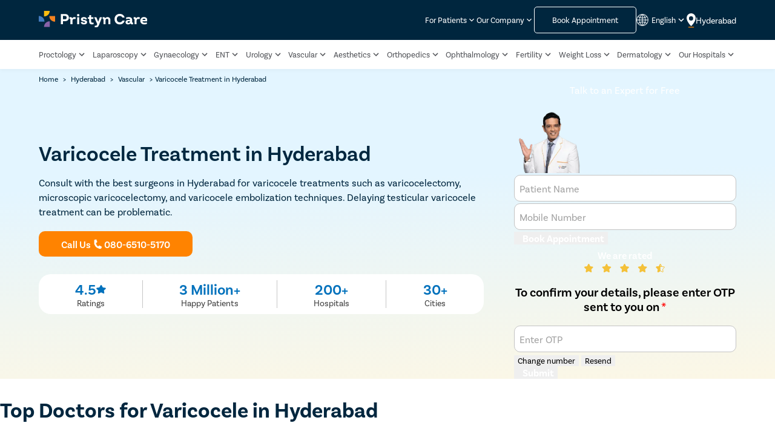

--- FILE ---
content_type: text/html
request_url: https://www.pristyncare.com/hyderabad/treatment/varicocele/
body_size: 103806
content:
<!DOCTYPE html><html lang="en"><head><meta charset="utf-8"><link rel="preload" as="style" href="https://www.pristyncare.com/staticPagesCSSJS/fonts/basic_sans_regular.woff" as="font" type="font/woff" crossorigin><link rel="preload" as="style" href="https://www.pristyncare.com/staticPagesCSSJS/fonts/basic_sans_semibold.woff" as="font" type="font/woff" crossorigin><link rel="preload" as="style" href="https://www.pristyncare.com/staticPagesCSSJS/fonts/basic_sans_bold.woff" as="font" type="font/woff" crossorigin><link rel="dns-prefetch" href="https://img.pristyncare.com" crossorigin><link rel="preconnect" href="https://img.pristyncare.com" crossorigin><link href="https://img.pristyncare.com/new_brand%2Felements%2Flogo.svg" rel="preload" as="image"><link href="https://img.pristyncare.com/static_pages%2FnewTreatment%2Fcall_FILL0_wght400_GRAD0_opsz48.svg" rel="preload" as="image"><link href="https://img.pristyncare.com/selectCityLocation.svg" rel="preload" as="image"><link href="https://img.pristyncare.com/anup_soni_mobile.webp" rel="preload" as="image"><link href="https://img.pristyncare.com/new_brand%2Felements%2Fpristyncare_favicon.png" rel="shortcut icon"><link rel="dns-prefetch" href="https://www.googletagmanager.com" crossorigin><link rel="preconnect" href="https://www.googletagmanager.com" crossorigin><meta content="width=device-width,initial-scale=1,shrink-to-fit=no" name="viewport"><title>Top Varicocele Specialists in Hyderabad - Consult Vascular Surgeons​</title><meta content="17.385, 78.4867" name="ICBM"><link href="https://www.pristyncare.com/te/hyderabad/treatment/varicocele/" rel="alternate" hreflang="te-in"><link href="https://www.pristyncare.com/hi/hyderabad/treatment/varicocele/" rel="alternate" hreflang="hi-in"><link href="https://www.pristyncare.com/hyderabad/treatment/varicocele/" rel="alternate" hreflang="en-in"><link href="https://www.pristyncare.com/hyderabad/treatment/varicocele/" rel="alternate" hreflang="x-default"><meta content="https://img.pristyncare.com/anup_soni_mobile.webp" property="og:image"><meta content="500" property="og:image:width"><meta content="500" property="og:image:height"><meta content="https://img.pristyncare.com/anup_soni_mobile.webp" name="twitter:image"><meta content="500" property="twitter:image:width"><meta content="500" property="twitter:image:height"><link href="https://www.pristyncare.com/hyderabad/treatment/varicocele/" rel="canonical"><meta content="Top Varicocele Specialists in Hyderabad - Consult Vascular Surgeons​" property="og:title"><meta content="Website" property="og:type"><meta content="Advanced treatments for varicocele | Best vascular surgeons in Hyderabad | USFDA-approved treatment | No-cost EMI available" name="description"><meta content="Advanced treatments for varicocele | Best vascular surgeons in Hyderabad | USFDA-approved treatment | No-cost EMI available" property="og:description"><meta content="https://www.pristyncare.com/hyderabad/treatment/varicocele/" property="og:url"><meta content="index, follow, max-snippet:-1, max-video-preview:-1, max-image-preview:large" name="robots"><meta content="Top Varicocele Specialists in Hyderabad - Consult Vascular Surgeons​" name="twitter:title"><meta content="Advanced treatments for varicocele | Best vascular surgeons in Hyderabad | USFDA-approved treatment | No-cost EMI available" name="twitter:description"><style id="veryCriticalCss">/*! CSS Used from: Embedded */
#about-section .costCalculatorImg, .forCostCalculatorBtn {
    display: none;
  }
.floating_button_left,.floating_button_right{display:grid;place-content:center;text-align:center;cursor:pointer;border-radius:5px;}
.floating_button_right_text{display:flex;flex-direction:row;align-items: center;}
.floating_button_container{display:grid;grid-template-columns:1fr 1fr;position:fixed;bottom:0;width:100%;min-height:60px;gap:10px;padding:10px;background-color:white;z-index:11;box-shadow:10px 0px 18px #00000014;}
.floating_button_container p{white-space:nowrap;margin:0;padding:8px 5px;font-size:14px;line-height:18px;font-weight:600;letter-spacing:0;color:#3D7CC9;;opacity:1;}
.floating_button_left_text{color:#ffffff!important;}
.floating_button_left{border:1px solid #3D7CC9;border-radius:10px;background:#3D7CC9;height:35px;}
.floating_button_right{background:#FFFFFF 0% 0% no-repeat padding-box;border:1px solid #3D7CC9;border-radius:10px;height:35px;}
@media (min-width:768px){
.floating_button_container{display:none;}
}
.header_lang_select .dropDownContents{cursor:pointer;width:100px;border-radius:3px;box-shadow:0 7px 29px 0 rgb(0 0 0 / 10%);background-color:#fff;line-height:28px;text-align:center;padding:5px 0;border:1px solid #f5f5f5;border-bottom:3px solid #ea7d00;}
.lang_text-active{color:#ea7d00;text-align:center;}
.lang_text{color:#505257;text-align:center;}
.floating_button_right_text img{height:13px !important;width:13px !important;}
.banner-description-part{margin: 10px 0 20px;}
.read-more-btn{display:none}@media(max-width:767px){.banner-description-part{position:relative;margin: 16px 0 24px;}.banne-text-container .banner-description{max-height:38px;overflow:hidden}.banner-description-part .read-more-btn{display:block;position:absolute;bottom:1px;right:3px;background-color:#E3F5FF;font-weight:400;color:#01273F;font-size:16px;letter-spacing:0;width: fit-content;padding-bottom: 2px;}.banner-description-part .read-more-btn span{color:#ff8300;font-weight:bold;letter-spacing:-0.18px;text-decoration:underline}}
#new-mobile-nav-header{line-height:24px;--color-dark-blue:#00263e;--color-main-orangish:#ff8300;--color-main-link:#3d7cc9;--color-main-grayish:#505257;--nav-z-index:888;}
#new-mobile-nav-header a,#new-mobile-nav-header button{font:inherit;}
#new-mobile-nav-header{position:sticky;top:0;width:100%;z-index:var(--nav-z-index);}
#new-mobile-nav-header .logo-and-hamburger{background-color:var(--color-dark-blue);padding:10px 15px;display:flex;justify-content:space-between;align-items:center;gap:clamp(8px, 2.7vw, 16px);position:sticky;top:0px;}
#new-mobile-nav-header .logo-and-hamburger .logo-container a{display:block;}
#new-mobile-nav-header .logo-and-hamburger .lang-and-select-city{position:relative;display:grid;place-content:center;margin-left:auto;white-space:nowrap;}
#new-mobile-nav-header .logo-and-hamburger .lang-and-select-city > *{grid-column:1/-1;grid-row:1/-1;transition:0.3s ease;transition-property:filter, transform;}
#new-mobile-nav-header .logo-and-hamburger .lang-and-select-city .lang-block-container{filter:opacity(0);opacity:0;transform:translate(0, 100%);pointer-events:none;color:#fff;}
#new-mobile-nav-header .logo-and-hamburger .lang-and-select-city .lang-block-container .header_lang_select{border-radius:5px;background:var(--color-main-orangish);}
#new-mobile-nav-header .logo-and-hamburger .lang-and-select-city .lang-block-container .header_lang_select .lang-dropDownContents-container{right:0;left:0;}
#new-mobile-nav-header .logo-and-hamburger .lang-and-select-city .lang-block-container .header_lang_select .lang-dropDownContents-container .dropDownContents{width:100%;}
#new-mobile-nav-header .logo-and-hamburger .lang-and-select-city .lang-block-container button{margin:0;padding:8px;filter:brightness(1);}
#new-mobile-nav-header .logo-and-hamburger .lang-and-select-city .select-city{transform:translate(0, 0%);display:flex;gap:0.5rem;align-items:center;justify-content:center;color:#fff;}
#new-mobile-nav-header .logo-and-hamburger .lang-and-select-city .select-city > *{color:inherit;}
#new-mobile-nav-header .logo-and-hamburger .lang-and-select-city .select-city .icon-container {color:inherit;height:20px;}
#new-mobile-nav-header .logo-and-hamburger .ham{background:none;padding:0;margin:0;display:block;position:relative;width:1.5rem;height:20px;--hame-line-margin-value:5px;--hame-line-height:2px;}
#new-mobile-nav-header .logo-and-hamburger .ham .line{background:#f5f5f5;height:var(--hame-line-height);width:100%;border-radius:9999px;transition:0.3s ease;transition-property:transform, margin, top;position:relative;left:0;transform-origin:center;transform:translate(0%, 0) rotate(0deg);margin-top:var(--hame-line-margin-value);}
#new-mobile-nav-header .logo-and-hamburger .ham .line:first-of-type{margin-top:0;}
@media (max-width: 1025px){
header{display:none;}
}
@media (min-width: 1026px){
#new-mobile-nav-header{display:none;}
}
#html-body [data-common-btn]{font-family:"basic-sans";all:revert;width:90%;font-size:16px;font-weight:bold;border-radius:5px;border:none;cursor:pointer;padding:15px 35px;white-space:nowrap;}
.filled{background-color:#FF8300;}
.btn-outer-container{display:flex;justify-content:center;align-items:center;text-align:center;}
.btn-flex{display:flex;gap:5px;align-items:center;text-align:center;justify-content:center;}
.call-us-text,.btn-number{font-family:"basic-sans";color:#FFFFFF;font-size:16px;font-weight:600;}
.book-app-text{font-family:"basic-sans";font-size:16px;font-weight:600;color:#FFFFFF;}
.call-icon{line-height:1;display:flex;width:12px;}
.topHeaderBtn{font-size:13px!important;padding:0px 16px 0px;}
.btns-container1{display: flex;max-width:530px;gap:0.5rem;margin:1rem 0 1.8rem !important;}
.banne-text-container .banner-description{
  text-align: left;
  margin: unset;
}
@media only screen and (max-width: 768px){
.banne-text-container{width: 100%;margin: auto;padding: 0 16px;}
.banne-text-container .btns-container1{margin:1rem 0 0rem !important;}
.btns-container1{flex-direction:column;align-items:center;}
.banne-text-container .banner-description{
  font-size: 14px !important;
  line-height: 18px;
  font-weight: 400;
  margin: unset;
}
.banner-description-part .read-more-btn span{
  font-size: 14px;
  font-weight: 500;
  color: #0071BC;
}
}
*{-webkit-box-sizing:border-box;box-sizing:border-box;}
body{margin:0;padding:0;font-family:basic-sans, serif;}
.container_wrapper{display:block;width:calc(min(1600px, 90vw));margin:auto;}
button{margin:0;outline:0;border:none;cursor:pointer;}
a{text-decoration:none;}
 .header_upper .dropdown_container a:hover,.header_upper .dropdown:hover .dropdown_container a, header .dropdown_body .navigation_content_container .navigation_link:hover button {
    color: #ee7f00 !important;
    font-weight:600;
}
.change_city:hover p.marginZero, header .dropdown:hover .dropdown_container, header .dropdown:hover .dropdown_container a {
    color: #3d7cc9;
    font-weight:600;
}
.navigation_link a:hover, .navigation_link:hover .arrowForNavlink {
    color: #3d7cc9;
    font-weight:600;
}
@media(max-width:1200px){
  .nav_bar_links{
      gap:1px !important;
  }
  .navLinks .nav_header_title {
    font-size:11px !important;
  }
    .change_city .nav_header_title{
    width:fit-content !important;
  }
  .header_right_content{
    gap:10px !important;
  }
}
.global_icon_button,.header_nav_link_container a,.header_upper .nav_header_title,.navLinks .nav_header_title{text-decoration:none;font-size:13px;white-space: nowrap;}
.dropdown_body,svg:not(:root){overflow:hidden;}
header{position:sticky;top:0;z-index:11;background:#fff;}
.header_box{background:#00263e;}
.logo_and_appointment{display:flex;flex-direction:row;justify-content:space-between;height:66px;align-items:center;gap:10px;width:min(1600px, 90vw);margin:auto;}
.header_right_content{display:flex;flex-direction:row;justify-content:space-between;align-items:center;gap:20px;}
.global_icon_button{display:flex;align-items:center;gap:0.1rem;padding:0;background:0 0;color:#fff;font-weight:400;border:none;}
.lang_icon img{width:20px;vertical-align:bottom;margin-right:5px;}
.header_right_content .responsive_desktop{display:flex;flex-direction:row;align-items:center;gap:6px;}
.header_right_content .responsive_desktop img{width:15px;height:auto;}
.nav_bar_links{display:flex;flex-direction:row;gap:5px;align-items:center;width: min(1600px, 90vw);margin: auto;justify-content: space-between;}
.logo_and_appointment .mobile_version{display:none;}
.dropdown_container{display:flex;align-items:center;}
.header_upper .nav_header_title{color:#fff;white-space:break-spaces;max-width:85px;line-height:1.14;}
.change_city .nav_header_title{color:#fff;font-size:14px;max-width:70px;white-space:break-spaces;line-height:1.14;}
.new_header .navbar_box{padding:15px;box-shadow:0 2px 6px rgb(55 59 62 / 4%);background:#fff;}
.header_nav_link_container a{display:block;white-space:break-spaces;letter-spacing:0;font-weight:400;color:#505257;line-height:1.14;max-width:fit-content;}
.navigation_link a{line-height:2.14;color:#505257;white-space:nowrap;font-size: 13px;}
.wellnessNew{position:relative;top:-15px;left:-11px;}
.wellnessNewContainer{width:33px;height:15px;background-color:#00b079;color:#fff;position:relative;display:flex;justify-content:center;border-radius:8px;font-weight:600;font-size:11px;}
.dropdown:hover .dropdown_body{display:block;z-index:99;pointer-events:all;}
.dropdown_body{position:absolute;padding:0;border-radius:4px;max-width:calc(100vw - 2rem);height:auto;min-width:200px;background:0 0;display:none;}
.navigation_content_container{padding:1rem 0;height:100%;overflow-y:auto;box-shadow:0 0 24px 0 rgb(0 0 0 / 10%);max-height:61vh;border:1px solid #f1eded;background:#fff;}
.dropdown_body .popular_city_heading{padding:0 1rem;}
.navigation_link{position:relative;display:flex;justify-content:space-between;padding:0 1rem;}
.header_lang_select{justify-content:flex-end;position:relative;}
@media (max-width: 1024px){
.header_right_content,.navbar_box{display:none;}
.logo_and_appointment .mobile_version,.responsive_mobileTablet{display:block;}
.select-city-btn .flex_cont{display:flex;align-items:center;background:0 0;box-shadow:none;gap:5px;}
.mobile_address_location{color:#fff;}
.hamburger{width:1.5rem;}
.hamburgerDiv{background:#f5f5f5;border-color:#f5f5f5!important;width:100%;}
.hamburger > div{border:1px solid;margin:4px 0;}
.header_logo img{width:149px;height:35px;}
.city_hamburger{display:flex;align-items:center;gap:20px;}
.header_lang_select button{filter:invert(1) contrast(0.3);}
}
.hero-section{position:relative;}
.banner-section{padding:0;background: linear-gradient(177.91deg, #E3F5FF 36.17%, #FFF7E2 108.71%);}
.banner-section .read_more_toggle {
  color: #3d7cc9;
  cursor: pointer;
  font-weight: bold;
  letter-spacing: -0.18px;
  text-decoration: underline;
}
.banner-section .container_wrapper{display:grid;grid-template-columns:1fr 0.5fr;max-width:100%;gap: 50px;}
.banner-section .text-container{display:grid;height:100%;}
.breadcrumb-content span{font-size:12px;font-weight:500;color:#01273F;opacity:1;}
.banner-breadcrumb{align-self:start;padding:5px 0;margin-bottom:15px;}
.banne-text-container h1{font-size:35px;font-weight:600;line-height:55px;letter-spacing:0;color:#01273F;opacity:1;margin:0 auto;text-align: left;}
.banne-text-container p{font-size:16px !important;letter-spacing:0;opacity:1;}
.banne-text-container p{font-family:'basic-sans';font-weight:400;line-height:24px;color:#01273F;text-align: center;}
@media (max-width: 767px){
.banner-section{
  padding-bottom: 30px;
}
.breadcrumb-content span{color: #000;font-size: 10px;}
.banner-breadcrumb{margin-bottom:15px;background-color: #FCFAF7;padding: 3px 0 8px 20px;}
.banner-section .container_wrapper{grid-template-columns:1fr;grid-template-rows:1fr auto;width: 100%;gap: 0px;}
.banne-text-container h1{font-size:24px;line-height:29px;letter-spacing:0.1px;}
.floating_button_container{
    bottom: -60px !important;
    display:grid !important;
    transition: all 0.3s ease;
  } 
}
.mobile-address-section{word-break:break-word;}
.only_for_mobileView{display:none;}
/* .mobile_version_cost{margin:0 auto;} */
@media (max-width: 768px){
#html-body [data-common-btn]{position:relative;z-index:1;}
.mobile_version_cost{padding:0;width:100%;position: relative;bottom: -2px;padding:0 16px}
.bannerButtonWidth{width:100%!important;}
}
.mobile_hidden{display:block;}
.desktop_hidden{display:none;}
@media screen and (max-width:768px){
.mobile_hidden{display:none;}
.desktop_hidden{display:block;}
}
button{font-family:inherit;}
form .input-item-container{font-size:14px!important;--border-color:#c3c3c3;--label-color:#a2a2a2;--input-padding:8px;font-weight:normal;color:#505257;position:relative;background:#fff;border-radius:10px;border:1px solid var(--border-color);padding:8.5px !important;}
form .input-item-container input{margin:0;padding:0;width:100%;max-width:100%;display:block;font:inherit;color:inherit;outline:none;border:none;text-align:left;background:none;}
form .input-item-container label{display:block;font-size:clamp(12px, 3vw, 16px);pointer-events:none;color:var(--label-color);-webkit-transition:0.15s ease;transition:0.15s ease;-webkit-transition-property:top, font-size, -webkit-transform;transition-property:top, font-size, -webkit-transform;transition-property:transform, top, font-size;transition-property:transform, top, font-size, -webkit-transform;position:absolute;top:50%;-webkit-transform:translate(0, -50%);transform:translate(0, -50%);}
form .input-item-container input{padding-top:calc(var(--input-padding) / 2);font-weight:500;-webkit-transition:0.1s ease-out;transition:0.1s ease-out;-webkit-transition-property:color, border;transition-property:color, border;line-height:1.5;height:auto;}
form .input-item-container .popover-icon-container{--arrow-rotation:90deg;position:absolute;right:0;top:50%;-webkit-transform:translate(-0.8rem, -50%);transform:translate(-0.8rem, -50%);padding:0.7em;height:1rem;width:1rem;border-radius:100%;display:-ms-grid;display:grid;place-content:center;}
.input-field-with-country-code{display:flex;flex-wrap:wrap;}
.input-field-with-country-code .input-item-container{flex:1 0 75%;border-radius:10px;}
.input-field-with-country-code .country-code{color:#3D7CC9;font-size:16px!important;--border-color:#c3c3c3;--label-color:#a2a2a2;--input-padding:0.75em;font-weight:normal;position:relative;background:#fff;border-radius:10px 0 0 10px;border:1px solid var(--border-color);padding:var(--input-padding);display:flex;justify-content:unset;align-items:center;display:none;text-align:center;}
.input-field-with-country-code .input-error-msg{flex:0 1 100%;}
form .input-item-container .popover-icon-container .error-popover-icon{display:none;background:orangered;}
form .input-item-container + .input-error-msg{margin:0;height:0;transition:0.2s ease;transition-property:height, filter, margin;color:var(--form-error-color, red);font-size:15px;font-weight:300;filter:opacity(0);opacity:0;padding-top:3px;}
form .input-item-container :is(:is(input, textarea):not(:placeholder-shown), :is(input, textarea):focus-visible) ~ label{--label-color:#3d7cc9;font-size:10px;-webkit-transform:none;transform:none;top:calc(var(--input-padding) / 1.6);line-height:0.7;}
form [type="submit"]{-webkit-transition:0.2s ease;transition:0.2s ease;-webkit-transition-property:-webkit-filter;transition-property:-webkit-filter;transition-property:filter;transition-property:filter, -webkit-filter;pointer-events:all;-webkit-filter:opacity(1) grayscale(0);opacity:1;filter:opacity(1) grayscale(0);opacity:1;}
form .loader-spinner{filter:opacity(0);opacity:0;transition:.2s ease;transition-property:filter, width, border-width;pointer-events:none;border-radius:100%;width:0rem;border:5px solid rgba(255, 255, 255, 0.5);border-top:5px solid #fff;position:relative;aspect-ratio:1/1;animation:thatSpinnerAnimation 0.5s linear infinite;border-width:0;}
#about-section .heading-text-container{margin:0 auto;display:flex;align-items:baseline;gap:5px;width:100%;line-height:30px;margin:20px 0;justify-content:center;font-weight:normal;}
#about-section .img-container{width:auto;}
.mobile_version_cost{min-height:fit-content !important;position:relative;}
.banne-text-container{z-index:1;}
:where(#about-section, .about-section-form){line-height:28px;margin:50px 0;margin-top:50px!important;z-index:1;position:relative;}
:where(#about-section):has(.img-container img) .form-container :where(h4, .h4) div:first-of-type{font-family:"basic-sans", "serif";font-size:20px;line-height:25px !important;font-weight:600;text-align:left!important;letter-spacing:0px;text-transform:capitalize;opacity:1;color: #fff !important;}
.book-text{color:#ffffff;font-size:1rem;font-weight:700;}
:where(#about-section, .about-section-form) .form-container{color:#fff;background:#01273F !important;border-radius:20px;padding:0 20px 15px !important;align-self:start;width:100%;}
:where(#about-section, .about-section-form) .form-container .forms{display:grid;grid-template-columns:1fr;grid-template-rows:1fr;}
:where(#about-section, .about-section-form) .form-container .forms > form{grid-column:1/-1;grid-row:1/-1;}
:where(#about-section, .about-section-form) .form-container form{line-height:normal;transition:.3s ease;transition-property:transform, filter;}
:where(#about-section, .about-section-form) .form-container form > *{margin:1em 0;}
:where(#about-section, .about-section-form) .form-container form > :nth-child(2){margin-top:0;}
:where(#about-section, .about-section-form) .form-container :where(h4, .h4){font-size:clamp(18px, 2.5vw, 20px);margin-block-start:.83em;margin-block-end:.83em;margin-block:24px;font-weight:bold;margin-top:0;margin-bottom:0;display:flex;gap:20px;align-items:end;}
:where(#about-section, .about-section-form) .form-container :where(h4, .h4) .img-container{display:none;}
:where(#about-section, .about-section-form) .form-container form button[type="submit"], #otp_form > button{cursor:pointer;color:inherit;font:inherit;outline:0;border:none;text-align:center;margin:0;background:#FF8300 !important;border-radius:8px !important;font-size:14px;font-weight:700;display:block;width:100%;line-height:42px !important;}
:where(#about-section, .about-section-form) .form-container :where(h4, .h4) .img-container{display:none;}
:where(#about-section, .about-section-form) .form-container form[name='about-section-otp-form'] :is(p, button){font-size:14px;font-weight:normal;color:#0071BC;}
:where(#about-section, .about-section-form) .form-container form[name='about-section-otp-form'] .otp-form-p-tag{color:#fff !important; margin-top: 0px;}
:where(#about-section, .about-section-form) .form-container form[name='about-section-otp-form'] .change-resend{display:flex;justify-content:space-between;align-items:center;width:100%;color:#FF8300;margin-top:-.5em;}
:where(#about-section, .about-section-form) .form-container form[name='about-section-otp-form'] .change-resend button{border:none;outline:none;background:no-repeat;color:var(--form-info-color);font:inherit;margin:0;padding:0;}
:where(#about-section, .about-section-form) .form-container .info-message[data-is-error='false']{color:var(--form-success-color);}
form .loader-spinner{filter:opacity(0);opacity:0;transition:.2s ease;transition-property:filter, width, border-width;pointer-events:none;border-radius:100%;width:0rem;border:5px solid rgba(255, 255, 255, 0.5);border-top:5px solid #fff;position:relative;aspect-ratio:1/1;animation:thatSpinnerAnimation 0.5s linear infinite;border-width:0;}
@media (min-width: 768px){
:where(#about-section, .about-section-form) .form-container{max-width:30rem;margin-inline:auto;}
}
@media (max-width: 768px){
/* #about-section .heading-text-container{width:60%;} */
:where(#about-section, .about-section-form){margin:0!important;}
:where(#about-section, .about-section-form) .form-container{grid-row-start:1;margin-top:clamp(0.7rem, 10vw, 1.7rem); box-shadow: 0px 2px 6px 0px #64646433;}
:where(#about-section, .about-section-form) .form-container .info-message{transition:.3s ease;transition-property:color;}
:where(#about-section, .about-section-form) .form-container :where(h4, .h4){grid-auto-flow:unset;grid-template-columns:none;display:flex;gap:5px;}
:where(#about-section, .about-section-form) .form-container :where(h4, .h4) .img-container{display:block;top:0;right:0;width:100%;height:100%;transform:translate(0, calc(var(--h4-margin-block) - 3px));}
:where(#about-section, .about-section-form) .form-container :where(h4, .h4) .img-container img{display:block !important;height:auto;}
}
:where(#about-section, .about-section-form) .form-container[data-current-form="about-section-form"] form[name="about-section-otp-form"]{transform:translate(100%, 0);filter:opacity(0);opacity:0;pointer-events:none;animation:setWidthHeightToZeroAndDisplayNone 1s ease 1s forwards;}
:where(#about-section, .about-section-form) :where(.form-container[data-current-form="about-section-form"] form[name="about-section-otp-form"], .form-container[data-current-form="about-section-otp-form"] form[name="about-section-form"]) > *{pointer-events:none;}
:where(#about-section, .about-section-form) :where(.form-container[data-current-form="about-section-form"] form[name="about-section-otp-form"], .form-container[data-current-form="about-section-otp-form"] form[name="about-section-form"]) > *{pointer-events:none;}
.whatsAppBot{display:none;}
.whatsAppBot_citySelect{display:none;}
@media screen and (max-width:768px){
.whatsAppBot{display:block;position:fixed;bottom:70px;z-index:999;right:2%;opacity:1;transition:all 0.2s ease-in-out;}
.whatsAppBot_background{display:none;height:100vh;width:100vw;position:fixed;top:0;z-index:999;background:#000000AF 0% 0% no-repeat padding-box;}
.whatsAppBot_citySelect{background:#FFFFFF 0% 0% no-repeat padding-box;box-shadow:0px 1px 8px #53559B2D;border-radius:20px 20px 0px 0px;width:100%;position:fixed;bottom:0;z-index:20;flex-direction:column;padding:1rem;height:75vh;}
.whatsAppBot_citySelect span{font:normal normal 600 16px "basic-sans";letter-spacing:0px;color:#00263E;line-height:18px;margin-bottom:10px;}
.whatsAppBot_citySelect input{height:40px;background:#FFFFFF 0% 0% no-repeat padding-box;border:1px solid #C3C3C3;border-radius:10px;opacity:1;font:normal normal normal 14px "basic-sans";letter-spacing:0px;color:#505257;line-height:23px;padding-left:0.5rem;padding-top:0.5rem;padding-bottom:0.5rem;text-align:left;}
.whatsAppBot_citySelect input::placeholder{color:#ADADAD;}
.whatsAppBot_cityList{max-height:75%;border-bottom:1px solid #53559B2D;margin:0.5rem 0 0;}
.whatsAppBot_citySelect button{height:40px;background:#E8E6D9 0% 0% no-repeat padding-box;width:80%;align-self:center;border-radius:5px;color:#909090;margin:1rem 0 0 0;font-size:14px;font-family:"basic-sans";}
}
/*! CSS Used from: Embedded */
.noFormSection #about-section{margin-bottom:0px!important;}
.noFormSection #about-section .grid-container{display:block;max-width:100%;}
.noFormSection #about-section .text-container{max-width:100%;}
@media (max-width: 768px){
#html-body [data-common-btn]{position:relative;z-index:1;}
.bannerButtonWidth{width:100%!important;}
.treatmentPageBannerImageContainer{
  margin-right: 6px;
  margin-top: -13px;
}
}
/*! CSS Used from: Embedded */
.book-app-text{font-size:12px;font-weight:normal;}
@media (max-width: 768px){
.book-app-text{font-size:12px;}
}
/*! CSS Used from: Embedded */
:where(#about-section, .about-section-form) .grid-container{display:-ms-grid;display:grid;grid-template-columns:1fr 414px;gap:clamp(1rem, 3vw, 2rem);}
:where(#about-section, .about-section-form) .text-container{color:#505257;max-width:100ch;}
:where(#about-section, .about-section-form) .grid-container .text-container h2{color:#00263e;font-weight:600;font-size:clamp(23px, 5vw, 35px);margin-block:1.5rem;margin-top:0;}
:where(#about-section, .about-section-form) .text-container{margin-block:0.3rem;}

:where(#about-section, .about-section-form) .txt-container .toggle-read-more-btn{color:#3d7cc9;cursor:pointer;font-size:16px;display:inline-block;background:none;outline:none;border:none;margin:0;margin-bottom:1.5rem;padding:0;font-weight:bold;}
:where(#about-section, .about-section-form) .txt-container .toggle-read-more-btn::after{content:"Read More";}
:where(#about-section, .about-section-form) .txt-container .content{margin-block:.5rem;}

.rating-text{color:#FFF;font-size:16px;font-weight:600;line-height:normal;text-align:center;margin-bottom:5px;}
.rating-container{display:flex;justify-content:center;flex-direction:column;align-items:center;}
.rating-parent-container{display:flex;align-items:center;justify-content:center;margin:0!important;margin-top:8px!important;}
.ratingBannerFooterItem_value{text-align:center;font-size:12px;font-weight:700;color:#F4C139;margin:0;display:none;}
.ratingBannerFooterItem_label{text-align:center;font-size:10px;color:#FFF;margin:0;display:none;}
.ratingBannerFooterItem_divider{background-color:#E3E3E3;width:1px;height:23px;display:none;}
@media (max-width: 768px){
.ratingBannerFooterItem_divider{display:block;}
.rating-parent-container{justify-content:space-between;}
.rating-text{font-size:10px;margin:0;}
.star-image{width:64px;}
.ratingBannerFooterItem_value{display:block;}
.ratingBannerFooterItem_label{display:block;}
}
.forms p{font-size:20px;font-weight:600;text-align:center;}
/*! CSS Used keyframes */
@keyframes thatSpinnerAnimation{0%{transform:rotate(0deg);}100%{transform:rotate(360deg);}}
@keyframes setWidthHeightToZeroAndDisplayNone{100%{width:0;height:0;display:none;}}
/*! CSS Used fontfaces */
@font-face{font-family:'basic-sans';font-display:swap;font-style:normal;font-weight:400;src:local(''),       url('https://www.pristyncare.com/staticPagesCSSJS/fonts/basic_sans_regular.woff')         format('woff');}
@font-face{font-family:'basic-sans';font-display:swap;font-style:normal;font-weight:600;src:local(''),       url('https://www.pristyncare.com/staticPagesCSSJS/fonts/basic_sans_semibold.woff')         format('woff');}
@font-face{font-family:'basic-sans';font-display:swap;font-style:normal;font-weight:700;src:local(''),       url('https://www.pristyncare.com/staticPagesCSSJS/fonts/basic_sans_bold.woff')         format('woff');}

.freeTextHighlight{
  color: #FF8300 !important;
}
.callDetailsInsideForm{
  margin: 20px 0 25px !important;
  text-align: center;
}
.callDetailsTextInsideForm{
  text-align: center;
  font-size: 16px;
  font-weight: 600;
  color: #0071BC;
}
.callDetailsInsideForm a {
  text-align: center;
  color: #0071BC;
  padding-bottom: 5px;
  border-bottom: 1px solid #0071BC;
  cursor: pointer;
}
.callDetailsInsideForm img {
  height: 15px;
  width: 15px;
  margin-right: 3px;
  margin-bottom: -2px;
}
.bannerStatsParentContainer{
  display: flex;
  gap: 20px;
  margin-bottom: 40px;
  background: #fff;
  border-radius: 20px;
  justify-content: space-evenly;
}
.bannerStatsContainer{
  /* width: 170px; */
  display: flex;
  flex-direction: column;
  gap: 5px;
  align-items: center;
  justify-content: center;
  padding: 10px;
  white-space: nowrap;
}
.bannerStatsValueContainer{
  display: flex;
  gap: 5px;
  align-items: center;
}
.bannerStatsValue{
  font-size: 24px;
  font-weight: 600;
  color: #0071BC;
}
.bannerStatsValueImg{
  height: 14px;
  width: 16px;
  margin-top: 2px;
}
.bannerStatsLabel{
  font-size: 14px;
  color: #424242;
  font-weight: 500;
}
.bannerStatsForMobileParentContainer{
  display: none;
}
.bannerStatsDivider{
  background-color:#C6C6C6;
  width: 1px;
  margin: 10px 0;
}
.bannerStatsDivider:last-child{
  display: none;
}
@media (max-width:767px){
  .bannerStatsForMobileParentContainer{
    display: flex;
    justify-content: space-between;
    max-width: 450px;
    margin: auto;
    align-items: center;
    display: none;
  }
  .bannerStatsValueForMobile{
    text-align: center;
  }
  .bannerStatsValue{
    font-size: 16px;
  }
  .bannerStatsLabel {
    font-size: 12px;
  }
  .bannerStatsParentContainer{
    border-radius: 10px;
    display: none;
    gap: unset;
    margin-bottom: unset;
  }
  .bannerStatsValueImg{
    height: 9px;
    width: 9px;
  }
  .bannerStatsMobileValue{
    font-size: 16px;
    font-weight: 600;
    color: #F4C139;
  }
  .bannerStatsMobileLabel{
    font-size: 12px;
    font-weight: 500;
    color: white;
  }
  .bannerStatsValueImgMobile{
    height: 10px;
    width: 10px;
  }
  .bannerStatsValueForMobile{
    display: flex;
    align-items: center;
    justify-content: center;
    gap: 5px;
  }
  .bannerStatsForMobileParentContainer .bannerStatsDivider:last-child {
    display: none;
  }
}</style><script defer="defer" type="application/ld+json">{
      "@context": "https://schema.org",
      "@type": "BreadcrumbList",
      "itemListElement": [{"@type":"ListItem","position":1,"name":"Home","item":"https://www.pristyncare.com/"},{"@type":"ListItem","position":2,"name":"Hyderabad","item":"https://www.pristyncare.com/hyderabad/"},{"@type":"ListItem","position":3,"name":"Vascular","item":"https://www.pristyncare.com/hyderabad/c/vascular/"},{"@type":"ListItem","position":4,"name":"Varicocele Treatment in Hyderabad","item":"https://www.pristyncare.com/hyderabad/treatment/varicocele/"}]
    }</script></head><body id="html-body" style="overflow-x:hidden"><header data-desktop-header><div class="flex_box new_header"><div class="documment_wrapper"><div class="header_box"><div class="logo_and_appointment"><div class="header_logo flex_box"><div class="logo_container"><a href="https://www.pristyncare.com/"><img src="https://img.pristyncare.com/new_brand%2Felements%2Flogo.svg" height="43" width="180" alt="Pristyn Care Logo"></a></div></div><div class="city_hamburger"><div class="mobile_version select-city-btn"><div class="flex_box flex_cont" style="background-color: unset;"><img src="https://img.pristyncare.com/New%20Homepage%20Images%2Fselect_city.svg" style="width: 15px; height: 20px" alt="Select City Sidebar Icon"><div class="mobile-address-section"><div class="marginZero mobile_address_location weighted_font" onclick="window?.openMobileSelectCity?.()" style="color:white">Hyderabad</div></div></div></div><div class="hamburger responsive_mobileTablet"><div class="hamburgerDiv"></div><div class="hamburgerDiv"></div><div class="hamburgerDiv"></div></div></div><div class="header_right_content flex_box flex_primary_sb flex_secondary_center"><div class="header_upper"><div class="dropdown"><div class="dropdown_container flex_box flex_secondary_center"><a href="javaScript:void(0)" class="nav_header_title">For Patients</a> <svg class="m-.5" fill="#fff" version="1.1" width="16" height="16" viewBox="0 0 24 24"><path d="M7.41,8.58L12,13.17L16.59,8.58L18,10L12,16L6,10L7.41,8.58Z"/></svg></div><div class="dropdown_body"><div class="dropdown_hidden navigation_content_container"><div class="navigation_link"><a onclick="window.haldleCategoryClick('Top Navigation+For Patients+FAQs')" href="https://www.pristyncare.com/info/faq/">FAQs</a></div><div class="navigation_link"><a onclick="window.haldleCategoryClick('Top Navigation+For Patients+Videos')" href="https://www.pristyncare.com/info/videos/">Videos</a></div><div class="navigation_link"><a onclick="window.haldleCategoryClick('Top Navigation+For Patients+CoWIN')" href="https://www.pristyncare.com/download-covid-vaccination-certificate/">CoWIN</a></div><div class="navigation_link"><a onclick="window.haldleCategoryClick('Top Navigation+For Patients+Patient Help')" href="https://www.pristyncare.com/company/contact/">Patient Help</a></div><div class="navigation_link"><a onclick="window.haldleCategoryClick('Top Navigation+For Patients+Our Doctors')" href="https://www.pristyncare.com/hyderabad/company/doctors/">Our Doctors</a></div><div class="navigation_link"><a onclick="window.haldleCategoryClick('Top Navigation+For Patients+Our Clinics')" href="https://www.pristyncare.com/company/clinics/">Our Clinics</a></div><div class="navigation_link"><a onclick="window.haldleCategoryClick('Top Navigation+For Patients+Medical Journal')" href="https://www.pristyncare.com/research-and-studies/">Medical Journal</a></div><div class="navigation_link"><a onclick="window.haldleCategoryClick('Top Navigation+For Patients+English Blog')" href="https://www.pristyncare.com/blog/">English Blog</a></div><div class="navigation_link"><a onclick="window.haldleCategoryClick('Top Navigation+For Patients+Hindi Blog')" href="https://www.pristyncare.com/hi/blog/">Hindi Blog</a></div><div class="navigation_link"><a onclick="window.haldleCategoryClick('Top Navigation+For Patients+Our Reviews')" href="https://www.pristyncare.com/reviews/all/">Our Reviews</a></div><div class="navigation_link"><a onclick="window.haldleCategoryClick('Top Navigation+For Patients+No Cost Emi')" href="https://www.pristyncare.com/info/no-cost-emi/">No Cost Emi</a></div><div class="navigation_link"><a onclick="window.haldleCategoryClick('Top Navigation+For Patients+Create ABHA')" href="https://www.pristyncare.com/create-abha-health-id/">Create ABHA</a></div><div class="navigation_link"><a onclick="window.haldleCategoryClick('Top Navigation+For Patients+Ask a Question')" href="https://www.pristyncare.com/consult/">Ask a Question</a></div></div></div></div></div><div class="header_upper"><div class="dropdown"><div class="dropdown_container flex_box flex_secondary_center"><a href="javaScript:void(0)" class="nav_header_title">Our Company</a> <svg class="m-.5" fill="#fff" version="1.1" width="16" height="16" viewBox="0 0 24 24"><path d="M7.41,8.58L12,13.17L16.59,8.58L18,10L12,16L6,10L7.41,8.58Z"/></svg></div><div class="dropdown_body"><div class="dropdown_hidden navigation_content_container"><div class="navigation_link"><a onclick="window.haldleCategoryClick('Top Navigation+Our Company+Partner With Us')" href="https://www.pristyncare.com/hospital-partner/">Partner With Us</a></div><div class="navigation_link"><a onclick="window.haldleCategoryClick('Top Navigation+Our Company+Doctor Onboarding')" href="https://www.pristyncare.com/doctor-partner/">Doctor Onboarding</a></div><div class="navigation_link"><a onclick="window.haldleCategoryClick('Top Navigation+Our Company+Media Coverage')" href="https://www.pristyncare.com/company/press/">Media Coverage</a></div><div class="navigation_link"><a onclick="window.haldleCategoryClick('Top Navigation+Our Company+About Us')" href="https://www.pristyncare.com/company/about/">About Us</a></div><div class="navigation_link"><a onclick="window.haldleCategoryClick('Top Navigation+Our Company+Careers')" href="https://www.pristyncare.com/company/careers/">Careers</a></div></div></div></div></div><div class="hover-btn" id=""><button onclick="setbookappsource('HEADER','formheader');openLeadPopup();window?.setFormPosition('Header');" class="" type="text" class="" name="bookAppointmentBtn" id="scrollChange" style="border:1px solid #fff;background:none;width:100%;padding:0.8rem;" required="true" data-common-btn><div class="btn-outer-container"><div class="book-app-text topHeaderBtn">Book Appointment</div></div></button></div><div class="header_lang_select"><button class="global_icon_button"><span class="lang_icon"><img loading="lazy" alt="globe icon" src="https://img.pristyncare.com/new_brand%2Felements%2FGlobe_icon-white.svg.png" height="20px" width="20px"> </span><span class="active_lang">English</span> <svg class="m-.5" fill="#fff" version="1.1" width="18" height="18" viewBox="0 0 24 24"><path d="M7.41,8.58L12,13.17L16.59,8.58L18,10L12,16L6,10L7.41,8.58Z"/></svg></button><div class="lang-dropDownContents-container" style="position:absolute;z-index:1;display:none"><div class="dropDownContents header_dropDown"><div style="text-align:center"><a href="https://www.pristyncare.com/hyderabad/treatment/varicocele/" class="lang_text-active">English</a></div><div style="text-align:center"><a href="https://www.pristyncare.com/te/hyderabad/treatment/varicocele/" class="lang_text">తెలుగు</a></div><div style="text-align:center"><a href="https://www.pristyncare.com/hi/hyderabad/treatment/varicocele/" class="lang_text">हिंदी</a></div></div></div></div><div class="responsive_desktop change_city flex_box" title="Select City" onclick="window.openNewSelectCityPopup(event)"><div><img loading="lazy" alt="mediaIcons" src="https://img.pristyncare.com/New%20Homepage%20Images%2Fselect_city.svg" style="width: 15px; margin-bottom: -5px" width="16" height="25"></div><div id="headerCityField"><p class="marginZero nav_header_title" id="globalCity" data-city="hyderabad">Hyderabad</p></div></div></div></div><div class="navbar_box"><div class="flex_box header_nav_link_container nav_link_divide"><div class="nav_bar_links"><div data-nav-category="proctology" class="navLinks"><div class="dropdown"><div class="dropdown_container flex_box flex_secondary_center"><a onclick="window.haldleCategoryClick('Top Navigation+Proctology+Proctology')" href="https://www.pristyncare.com/hyderabad/c/proctology/"><span class="nav_header_title">Proctology</span></a> <svg class="m-.5" fill="#505257" version="1.1" width="18" height="18" viewBox="0 0 24 24"><path d="M7.41,8.58L12,13.17L16.59,8.58L18,10L12,16L6,10L7.41,8.58Z"/></svg></div><div class="dropdown_body"><div class="dropdown_hidden navigation_content_container"><div class="popular_city_heading"></div><div class="navigation_link"><a onclick="window.haldleCategoryClick('Top Navigation+Proctology+Piles')" href="https://www.pristyncare.com/hyderabad/treatment/piles/" target="">Piles</a></div><div class="navigation_link"><a onclick="window.haldleCategoryClick('Top Navigation+Proctology+Anal Fistula')" href="https://www.pristyncare.com/hyderabad/treatment/fistula/" target="">Anal Fistula</a></div><div class="navigation_link"><a onclick="window.haldleCategoryClick('Top Navigation+Proctology+Anal Fissure')" href="https://www.pristyncare.com/hyderabad/treatment/fissure/" target="">Anal Fissure</a></div><div class="navigation_link"><a onclick="window.haldleCategoryClick('Top Navigation+Proctology+Pilonidal Sinus')" href="https://www.pristyncare.com/hyderabad/treatment/pilonidal-sinus/" target="">Pilonidal Sinus</a></div><div class="navigation_link"><a onclick="window.haldleCategoryClick('Top Navigation+Proctology+Rectal Prolapse')" href="https://www.pristyncare.com/treatment/rectal-prolapse/" target="">Rectal Prolapse</a></div></div></div></div></div><div data-nav-category="laparoscopy" class="navLinks"><div class="dropdown"><div class="dropdown_container flex_box flex_secondary_center"><a onclick="window.haldleCategoryClick('Top Navigation+Laparoscopy+Laparoscopy')" href="https://www.pristyncare.com/hyderabad/c/laparoscopy/"><span class="nav_header_title">Laparoscopy</span></a> <svg class="m-.5" fill="#505257" version="1.1" width="18" height="18" viewBox="0 0 24 24"><path d="M7.41,8.58L12,13.17L16.59,8.58L18,10L12,16L6,10L7.41,8.58Z"/></svg></div><div class="dropdown_body"><div class="dropdown_hidden navigation_content_container"><div class="popular_city_heading"></div><div class="navigation_link"><a onclick="window.haldleCategoryClick('Top Navigation+Laparoscopy+Hernia')" href="https://www.pristyncare.com/hyderabad/treatment/hernia/" target="">Hernia</a></div><div class="navigation_link"><a onclick="window.haldleCategoryClick('Top Navigation+Laparoscopy+Gallstone')" href="https://www.pristyncare.com/hyderabad/treatment/gallstone/" target="">Gallstone</a></div><div class="navigation_link"><a onclick="window.haldleCategoryClick('Top Navigation+Laparoscopy+Appendicitis')" href="https://www.pristyncare.com/hyderabad/treatment/appendicitis/" target="">Appendicitis</a></div><div class="navigation_link"><a onclick="window.haldleCategoryClick('Top Navigation+Laparoscopy+Inguinal Hernia')" href="https://www.pristyncare.com/hyderabad/treatment/inguinal-hernia/" target="">Inguinal Hernia</a></div><div class="navigation_link"><a onclick="window.haldleCategoryClick('Top Navigation+Laparoscopy+Umbilical Hernia')" href="https://www.pristyncare.com/hyderabad/treatment/umbilical-hernia/" target="">Umbilical Hernia</a></div></div></div></div></div><div data-nav-category="gynaecology" class="navLinks"><div class="dropdown"><div class="dropdown_container flex_box flex_secondary_center"><a onclick="window.haldleCategoryClick('Top Navigation+Gynaecology+Gynaecology')" href="https://www.pristyncare.com/hyderabad/c/gynaecology/"><span class="nav_header_title">Gynaecology</span></a> <svg class="m-.5" fill="#505257" version="1.1" width="18" height="18" viewBox="0 0 24 24"><path d="M7.41,8.58L12,13.17L16.59,8.58L18,10L12,16L6,10L7.41,8.58Z"/></svg></div><div class="dropdown_body"><div class="dropdown_hidden navigation_content_container"><div class="popular_city_heading"></div><div class="navigation_link"><a onclick="window.haldleCategoryClick('Top Navigation+Gynaecology+Abortion Centre')" href="https://www.pristyncare.com/hyderabad/treatment/abortion/" target="">Abortion Centre</a></div><div class="navigation_link"><a onclick="window.haldleCategoryClick('Top Navigation+Gynaecology+MTP')" href="https://www.pristyncare.com/hyderabad/treatment/mtp/" target="">MTP</a></div><div class="navigation_link"><a onclick="window.haldleCategoryClick('Top Navigation+Gynaecology+Ectopic Pregnancy')" href="https://www.pristyncare.com/hyderabad/treatment/ectopic-pregnancy/" target="">Ectopic Pregnancy</a></div><div class="navigation_link"><a onclick="window.haldleCategoryClick('Top Navigation+Gynaecology+Molar Pregnancy')" href="https://www.pristyncare.com/hyderabad/treatment/molar-pregnancy/" target="">Molar Pregnancy</a></div><div class="navigation_link"><a onclick="window.haldleCategoryClick('Top Navigation+Gynaecology+Uterus Removal')" href="https://www.pristyncare.com/hyderabad/treatment/hysterectomy/" target="">Uterus Removal</a></div><div class="navigation_link"><a onclick="window.haldleCategoryClick('Top Navigation+Gynaecology+Ovarian Cyst')" href="https://www.pristyncare.com/hyderabad/treatment/ovarian-cyst/" target="">Ovarian Cyst</a></div><div class="navigation_link"><a onclick="window.haldleCategoryClick('Top Navigation+Gynaecology+Miscarriage')" href="https://www.pristyncare.com/hyderabad/treatment/miscarriage/" target="">Miscarriage</a></div><div class="navigation_link"><a onclick="window.haldleCategoryClick('Top Navigation+Gynaecology+Bartholin Cyst')" href="https://www.pristyncare.com/hyderabad/treatment/bartholin-cyst/" target="">Bartholin Cyst</a></div><div class="navigation_link"><a onclick="window.haldleCategoryClick('Top Navigation+Gynaecology+Endometriosis')" href="https://www.pristyncare.com/hyderabad/treatment/endometriosis/" target="">Endometriosis</a></div><div class="navigation_link"><a onclick="window.haldleCategoryClick('Top Navigation+Gynaecology+Adenomyosis')" href="https://www.pristyncare.com/hyderabad/treatment/adenomyosis/" target="">Adenomyosis</a></div><div class="navigation_link"><a onclick="window.haldleCategoryClick('Top Navigation+Gynaecology+PCOD/PCOS')" href="https://www.pristyncare.com/hyderabad/treatment/pcos-pcod/" target="">PCOD/PCOS</a></div><div class="navigation_link"><a onclick="window.haldleCategoryClick('Top Navigation+Gynaecology+Pregnancy Care')" href="https://www.pristyncare.com/hyderabad/treatment/pregnancy-care/" target="">Pregnancy Care</a></div><div class="navigation_link"><a onclick="window.haldleCategoryClick('Top Navigation+Gynaecology+Loose Vagina')" href="https://www.pristyncare.com/hyderabad/treatment/laser-vaginal-tightening/" target="">Loose Vagina</a></div><div class="navigation_link"><a onclick="window.haldleCategoryClick('Top Navigation+Gynaecology+Hymenoplasty')" href="https://www.pristyncare.com/hyderabad/treatment/hymenoplasty/" target="">Hymenoplasty</a></div><div class="navigation_link"><a onclick="window.haldleCategoryClick('Top Navigation+Gynaecology+Vaginoplasty')" href="https://www.pristyncare.com/hyderabad/treatment/vaginoplasty/" target="">Vaginoplasty</a></div><div class="navigation_link"><a onclick="window.haldleCategoryClick('Top Navigation+Gynaecology+Labiaplasty')" href="https://www.pristyncare.com/hyderabad/treatment/labiaplasty/" target="">Labiaplasty</a></div><div class="navigation_link"><a onclick="window.haldleCategoryClick('Top Navigation+Gynaecology+Vaginal Wart Removal')" href="https://www.pristyncare.com/hyderabad/treatment/vaginal-wart/" target="">Vaginal Wart Removal</a></div></div></div></div></div><div data-nav-category="ent" class="navLinks"><div class="dropdown"><div class="dropdown_container flex_box flex_secondary_center"><a onclick="window.haldleCategoryClick('Top Navigation+ENT+ENT')" href="https://www.pristyncare.com/hyderabad/c/ent/"><span class="nav_header_title">ENT</span></a> <svg class="m-.5" fill="#505257" version="1.1" width="18" height="18" viewBox="0 0 24 24"><path d="M7.41,8.58L12,13.17L16.59,8.58L18,10L12,16L6,10L7.41,8.58Z"/></svg></div><div class="dropdown_body"><div class="dropdown_hidden navigation_content_container"><div class="popular_city_heading"></div><div class="navigation_link"><a onclick="window.haldleCategoryClick('Top Navigation+ENT+Tympanoplasty')" href="https://www.pristyncare.com/hyderabad/surgery/tympanoplasty/" target="">Tympanoplasty</a></div><div class="navigation_link"><a onclick="window.haldleCategoryClick('Top Navigation+ENT+Adenoidectomy')" href="https://www.pristyncare.com/hyderabad/surgery/adenoidectomy/" target="">Adenoidectomy</a></div><div class="navigation_link"><a onclick="window.haldleCategoryClick('Top Navigation+ENT+Sinus Treatment')" href="https://www.pristyncare.com/hyderabad/treatment/sinusitis/" target="">Sinus Treatment</a></div><div class="navigation_link"><a onclick="window.haldleCategoryClick('Top Navigation+ENT+Nasal Septum Deviation')" href="https://www.pristyncare.com/hyderabad/surgery/septoplasty/" target="">Nasal Septum Deviation</a></div><div class="navigation_link"><a onclick="window.haldleCategoryClick('Top Navigation+ENT+Mastoidectomy')" href="https://www.pristyncare.com/hyderabad/surgery/mastoidectomy/" target="">Mastoidectomy</a></div><div class="navigation_link"><a onclick="window.haldleCategoryClick('Top Navigation+ENT+FESS Surgery')" href="https://www.pristyncare.com/hyderabad/surgery/fess/" target="">FESS Surgery</a></div><div class="navigation_link"><a onclick="window.haldleCategoryClick('Top Navigation+ENT+Thyroidectomy Surgery')" href="https://www.pristyncare.com/hyderabad/surgery/thyroidectomy/" target="">Thyroidectomy Surgery</a></div><div class="navigation_link"><a onclick="window.haldleCategoryClick('Top Navigation+ENT+Tonsillectomy')" href="https://www.pristyncare.com/hyderabad/surgery/tonsillectomy/" target="">Tonsillectomy</a></div><div class="navigation_link"><a onclick="window.haldleCategoryClick('Top Navigation+ENT+Stapedectomy')" href="https://www.pristyncare.com/hyderabad/surgery/stapedectomy/" target="">Stapedectomy</a></div><div class="navigation_link"><a onclick="window.haldleCategoryClick('Top Navigation+ENT+Myringotomy')" href="https://www.pristyncare.com/hyderabad/surgery/myringotomy/" target="">Myringotomy</a></div><div class="navigation_link"><a onclick="window.haldleCategoryClick('Top Navigation+ENT+Throat Surgery')" href="https://www.pristyncare.com/hyderabad/treatment/throat-infection/" target="">Throat Surgery</a></div><div class="navigation_link"><a onclick="window.haldleCategoryClick('Top Navigation+ENT+Ear Surgery')" href="https://www.pristyncare.com/hyderabad/treatment/ear-infection/" target="">Ear Surgery</a></div><div class="navigation_link"><a onclick="window.haldleCategoryClick('Top Navigation+ENT+Vocal Cord Polyps')" href="https://www.pristyncare.com/hyderabad/surgery/vocal-cord-polyps/" target="">Vocal Cord Polyps</a></div><div class="navigation_link"><a onclick="window.haldleCategoryClick('Top Navigation+ENT+Nasal Polyps')" href="https://www.pristyncare.com/hyderabad/treatment/nasal-polyps/" target="">Nasal Polyps</a></div><div class="navigation_link"><a onclick="window.haldleCategoryClick('Top Navigation+ENT+Turbinate Reduction')" href="https://www.pristyncare.com/treatment/turbinate-reduction/" target="">Turbinate Reduction</a></div></div></div></div></div><div data-nav-category="urology" class="navLinks"><div class="dropdown"><div class="dropdown_container flex_box flex_secondary_center"><a onclick="window.haldleCategoryClick('Top Navigation+Urology+Urology')" href="https://www.pristyncare.com/hyderabad/c/urology/"><span class="nav_header_title">Urology</span></a> <svg class="m-.5" fill="#505257" version="1.1" width="18" height="18" viewBox="0 0 24 24"><path d="M7.41,8.58L12,13.17L16.59,8.58L18,10L12,16L6,10L7.41,8.58Z"/></svg></div><div class="dropdown_body"><div class="dropdown_hidden navigation_content_container"><div class="popular_city_heading"></div><div class="navigation_link"><a onclick="window.haldleCategoryClick('Top Navigation+Urology+Laser Circumcision')" href="https://www.pristyncare.com/hyderabad/treatment/circumcision/" target="">Laser Circumcision</a></div><div class="navigation_link"><a onclick="window.haldleCategoryClick('Top Navigation+Urology+Stapler Circumcision')" href="https://www.pristyncare.com/hyderabad/treatment/zsr-circumcision/" target="">Stapler Circumcision</a></div><div class="navigation_link"><a onclick="window.haldleCategoryClick('Top Navigation+Urology+Kidney Stones')" href="https://www.pristyncare.com/hyderabad/treatment/kidney-stones/" target="">Kidney Stones</a></div><div class="navigation_link"><a onclick="window.haldleCategoryClick('Top Navigation+Urology+Hydrocele')" href="https://www.pristyncare.com/hyderabad/treatment/hydrocele/" target="">Hydrocele</a></div><div class="navigation_link"><a onclick="window.haldleCategoryClick('Top Navigation+Urology+ESWL Surgery')" href="https://www.pristyncare.com/hyderabad/treatment/eswl/" target="">ESWL Surgery</a></div><div class="navigation_link"><a onclick="window.haldleCategoryClick('Top Navigation+Urology+RIRS Surgery')" href="https://www.pristyncare.com/hyderabad/treatment/rirs/" target="">RIRS Surgery</a></div><div class="navigation_link"><a onclick="window.haldleCategoryClick('Top Navigation+Urology+PCNL Surgery')" href="https://www.pristyncare.com/hyderabad/treatment/pcnl/" target="">PCNL Surgery</a></div><div class="navigation_link"><a onclick="window.haldleCategoryClick('Top Navigation+Urology+URSL Surgery')" href="https://www.pristyncare.com/hyderabad/treatment/ursl/" target="">URSL Surgery</a></div><div class="navigation_link"><a onclick="window.haldleCategoryClick('Top Navigation+Urology+Enlarged Prostate')" href="https://www.pristyncare.com/hyderabad/treatment/prostate-enlargement/" target="">Enlarged Prostate</a></div><div class="navigation_link"><a onclick="window.haldleCategoryClick('Top Navigation+Urology+Frenuloplasty Surgery')" href="https://www.pristyncare.com/hyderabad/treatment/frenuloplasty/" target="">Frenuloplasty Surgery</a></div><div class="navigation_link"><a onclick="window.haldleCategoryClick('Top Navigation+Urology+Balanitis')" href="https://www.pristyncare.com/hyderabad/treatment/balanitis/" target="">Balanitis</a></div><div class="navigation_link"><a onclick="window.haldleCategoryClick('Top Navigation+Urology+Balanoposthitis')" href="https://www.pristyncare.com/treatment/balanoposthitis/" target="">Balanoposthitis</a></div><div class="navigation_link"><a onclick="window.haldleCategoryClick('Top Navigation+Urology+Paraphimosis')" href="https://www.pristyncare.com/treatment/paraphimosis/" target="">Paraphimosis</a></div><div class="navigation_link"><a onclick="window.haldleCategoryClick('Top Navigation+Urology+Foreskin Infection')" href="https://www.pristyncare.com/hyderabad/treatment/foreskin-infection/" target="">Foreskin Infection</a></div><div class="navigation_link"><a onclick="window.haldleCategoryClick('Top Navigation+Urology+Prostatectomy')" href="https://www.pristyncare.com/treatment/prostatectomy/" target="">Prostatectomy</a></div><div class="navigation_link"><a onclick="window.haldleCategoryClick('Top Navigation+Urology+Tight Foreskin')" href="https://www.pristyncare.com/treatment/tight-foreskin/" target="">Tight Foreskin</a></div><div class="navigation_link"><a onclick="window.haldleCategoryClick('Top Navigation+Urology+Phimosis')" href="https://www.pristyncare.com/hyderabad/treatment/phimosis/" target="">Phimosis</a></div><div class="navigation_link"><a onclick="window.haldleCategoryClick('Top Navigation+Urology+Swollen Penis')" href="https://www.pristyncare.com/treatment/swollen-penis/" target="">Swollen Penis</a></div><div class="navigation_link"><a onclick="window.haldleCategoryClick('Top Navigation+Urology+Corn Removal')" href="https://www.pristyncare.com/hyderabad/treatment/corn-removal/" target="">Corn Removal</a></div><div class="navigation_link"><a onclick="window.haldleCategoryClick('Top Navigation+Urology+Vasectomy')" href="https://www.pristyncare.com/hyderabad/treatment/vasectomy/" target="">Vasectomy</a></div><div class="navigation_link"><a onclick="window.haldleCategoryClick('Top Navigation+Urology+Testicular Torsion')" href="https://www.pristyncare.com/hyderabad/treatment/testicular-torsion/" target="">Testicular Torsion</a></div><div class="navigation_link"><a onclick="window.haldleCategoryClick('Top Navigation+Urology+Epididymal cyst')" href="https://www.pristyncare.com/hyderabad/treatment/epididymal-cyst/" target="">Epididymal cyst</a></div><div class="navigation_link"><a onclick="window.haldleCategoryClick('Top Navigation+Urology+Toenail Removal')" href="https://www.pristyncare.com/treatment/toenail-removal/" target="">Toenail Removal</a></div></div></div></div></div><div data-nav-category="vascular" class="navLinks"><div class="dropdown"><div class="dropdown_container flex_box flex_secondary_center"><a onclick="window.haldleCategoryClick('Top Navigation+Vascular+Vascular')" href="https://www.pristyncare.com/hyderabad/c/vascular/"><span class="nav_header_title">Vascular</span></a> <svg class="m-.5" fill="#505257" version="1.1" width="18" height="18" viewBox="0 0 24 24"><path d="M7.41,8.58L12,13.17L16.59,8.58L18,10L12,16L6,10L7.41,8.58Z"/></svg></div><div class="dropdown_body"><div class="dropdown_hidden navigation_content_container"><div class="popular_city_heading"></div><div class="navigation_link"><a onclick="window.haldleCategoryClick('Top Navigation+Vascular+Varicose Veins')" href="https://www.pristyncare.com/hyderabad/treatment/varicose-veins/" target="">Varicose Veins</a></div><div class="navigation_link"><a onclick="window.haldleCategoryClick('Top Navigation+Vascular+Varicocele')" href="https://www.pristyncare.com/hyderabad/treatment/varicocele/" target="">Varicocele</a></div><div class="navigation_link"><a onclick="window.haldleCategoryClick('Top Navigation+Vascular+Deep Vein Thrombosis')" href="https://www.pristyncare.com/hyderabad/treatment/deep-vein-thrombosis/" target="">Deep Vein Thrombosis</a></div><div class="navigation_link"><a onclick="window.haldleCategoryClick('Top Navigation+Vascular+Diabetic Foot Ulcer')" href="https://www.pristyncare.com/hyderabad/treatment/diabetic-foot-ulcers/" target="">Diabetic Foot Ulcer</a></div><div class="navigation_link"><a onclick="window.haldleCategoryClick('Top Navigation+Vascular+Uterine Fibroids')" href="https://www.pristyncare.com/hyderabad/treatment/uterine-fibroid/" target="">Uterine Fibroids</a></div><div class="navigation_link"><a onclick="window.haldleCategoryClick('Top Navigation+Vascular+AV Fistula')" href="https://www.pristyncare.com/hyderabad/treatment/av-fistula/" target="">AV Fistula</a></div></div></div></div></div><div data-nav-category="aesthetics" class="navLinks"><div class="dropdown"><div class="dropdown_container flex_box flex_secondary_center"><a onclick="window.haldleCategoryClick('Top Navigation+Aesthetics+Aesthetics')" href="https://www.pristyncare.com/hyderabad/c/aesthetics/"><span class="nav_header_title">Aesthetics</span></a> <svg class="m-.5" fill="#505257" version="1.1" width="18" height="18" viewBox="0 0 24 24"><path d="M7.41,8.58L12,13.17L16.59,8.58L18,10L12,16L6,10L7.41,8.58Z"/></svg></div><div class="dropdown_body"><div class="dropdown_hidden navigation_content_container"><div class="popular_city_heading"></div><div class="navigation_link"><a onclick="window.haldleCategoryClick('Top Navigation+Aesthetics+Gynecomastia')" href="https://www.pristyncare.com/hyderabad/treatment/gynecomastia/" target="">Gynecomastia</a></div><div class="navigation_link"><a onclick="window.haldleCategoryClick('Top Navigation+Aesthetics+Liposuction')" href="https://www.pristyncare.com/hyderabad/treatment/liposuction/" target="">Liposuction</a></div><div class="navigation_link"><a onclick="window.haldleCategoryClick('Top Navigation+Aesthetics+Lipoma')" href="https://www.pristyncare.com/hyderabad/treatment/lipoma/" target="">Lipoma</a></div><div class="navigation_link"><a onclick="window.haldleCategoryClick('Top Navigation+Aesthetics+Breast Lift')" href="https://www.pristyncare.com/hyderabad/treatment/breast-lift/" target="">Breast Lift</a></div><div class="navigation_link"><a onclick="window.haldleCategoryClick('Top Navigation+Aesthetics+Sebaceous Cyst')" href="https://www.pristyncare.com/hyderabad/treatment/sebaceous-cyst/" target="">Sebaceous Cyst</a></div><div class="navigation_link"><a onclick="window.haldleCategoryClick('Top Navigation+Aesthetics+Rhinoplasty')" href="https://www.pristyncare.com/hyderabad/treatment/rhinoplasty/" target="">Rhinoplasty</a></div><div class="navigation_link"><a onclick="window.haldleCategoryClick('Top Navigation+Aesthetics+Breast Augmentation')" href="https://www.pristyncare.com/hyderabad/treatment/breast-augmentation/" target="">Breast Augmentation</a></div><div class="navigation_link"><a onclick="window.haldleCategoryClick('Top Navigation+Aesthetics+Axillary Breast')" href="https://www.pristyncare.com/hyderabad/treatment/axillary-breast/" target="">Axillary Breast</a></div><div class="navigation_link"><a onclick="window.haldleCategoryClick('Top Navigation+Aesthetics+Tummy Tuck')" href="https://www.pristyncare.com/hyderabad/treatment/tummy-tuck/" target="">Tummy Tuck</a></div><div class="navigation_link"><a onclick="window.haldleCategoryClick('Top Navigation+Aesthetics+Breast Lump')" href="https://www.pristyncare.com/hyderabad/treatment/breast-lump/" target="">Breast Lump</a></div><div class="navigation_link"><a onclick="window.haldleCategoryClick('Top Navigation+Aesthetics+Breast Reduction')" href="https://www.pristyncare.com/hyderabad/treatment/breast-reduction/" target="">Breast Reduction</a></div><div class="navigation_link"><a onclick="window.haldleCategoryClick('Top Navigation+Aesthetics+Scar Removal')" href="https://www.pristyncare.com/hyderabad/treatment/scar-removal/" target="">Scar Removal</a></div><div class="navigation_link"><a onclick="window.haldleCategoryClick('Top Navigation+Aesthetics+Double Chin')" href="https://www.pristyncare.com/treatment/double-chin/" target="">Double Chin</a></div><div class="navigation_link"><a onclick="window.haldleCategoryClick('Top Navigation+Aesthetics+Buccal Fat')" href="https://www.pristyncare.com/hyderabad/treatment/buccal-fat/" target="">Buccal Fat</a></div><div class="navigation_link"><a onclick="window.haldleCategoryClick('Top Navigation+Aesthetics+Earlobe Repair')" href="https://www.pristyncare.com/hyderabad/treatment/earlobe-repair/" target="">Earlobe Repair</a></div><div class="navigation_link"><a onclick="window.haldleCategoryClick('Top Navigation+Aesthetics+Blepharoplasty')" href="https://www.pristyncare.com/hyderabad/treatment/blepharoplasty/" target="">Blepharoplasty</a></div><div class="navigation_link"><a onclick="window.haldleCategoryClick('Top Navigation+Aesthetics+Beard Transplant')" href="https://www.pristyncare.com/hyderabad/treatment/beard-transplant/" target="">Beard Transplant</a></div><div class="navigation_link"><a onclick="window.haldleCategoryClick('Top Navigation+Aesthetics+Cleft Lip')" href="https://www.pristyncare.com/hyderabad/treatment/cleft-lip/" target="">Cleft Lip</a></div><div class="navigation_link"><a onclick="window.haldleCategoryClick('Top Navigation+Aesthetics+Hair Fall PRP')" href="https://www.pristyncare.com/treatment/hair-fall-prp/" target="">Hair Fall PRP</a></div></div></div></div></div><div data-nav-category="orthopedic" class="navLinks"><div class="dropdown"><div class="dropdown_container flex_box flex_secondary_center"><a onclick="window.haldleCategoryClick('Top Navigation+Orthopedics+Orthopedics')" href="https://www.pristyncare.com/hyderabad/c/orthopedic/"><span class="nav_header_title">Orthopedics</span></a> <svg class="m-.5" fill="#505257" version="1.1" width="18" height="18" viewBox="0 0 24 24"><path d="M7.41,8.58L12,13.17L16.59,8.58L18,10L12,16L6,10L7.41,8.58Z"/></svg></div><div class="dropdown_body"><div class="dropdown_hidden navigation_content_container"><div class="popular_city_heading"></div><div class="navigation_link"><a onclick="window.haldleCategoryClick('Top Navigation+Orthopedics+Knee Replacement')" href="https://www.pristyncare.com/hyderabad/treatment/knee-replacement/" target="">Knee Replacement</a></div><div class="navigation_link"><a onclick="window.haldleCategoryClick('Top Navigation+Orthopedics+Carpal Tunnel Syndrome')" href="https://www.pristyncare.com/hyderabad/treatment/carpal-tunnel-syndrome/" target="">Carpal Tunnel Syndrome</a></div><div class="navigation_link"><a onclick="window.haldleCategoryClick('Top Navigation+Orthopedics+ACL Reconstruction')" href="https://www.pristyncare.com/hyderabad/treatment/acl-tear/" target="">ACL Reconstruction</a></div><div class="navigation_link"><a onclick="window.haldleCategoryClick('Top Navigation+Orthopedics+Meniscus Tear')" href="https://www.pristyncare.com/hyderabad/treatment/meniscus-tear/" target="">Meniscus Tear</a></div><div class="navigation_link"><a onclick="window.haldleCategoryClick('Top Navigation+Orthopedics+Hip Replacement')" href="https://www.pristyncare.com/hyderabad/treatment/hip-replacement/" target="">Hip Replacement</a></div><div class="navigation_link"><a onclick="window.haldleCategoryClick('Top Navigation+Orthopedics+Spine Surgery')" href="https://www.pristyncare.com/hyderabad/treatment/spine-surgery/" target="">Spine Surgery</a></div><div class="navigation_link"><a onclick="window.haldleCategoryClick('Top Navigation+Orthopedics+Shoulder Dislocation')" href="https://www.pristyncare.com/hyderabad/treatment/shoulder-dislocation/" target="">Shoulder Dislocation</a></div><div class="navigation_link"><a onclick="window.haldleCategoryClick('Top Navigation+Orthopedics+Shoulder Replacement')" href="https://www.pristyncare.com/hyderabad/treatment/shoulder-replacement/" target="">Shoulder Replacement</a></div><div class="navigation_link"><a onclick="window.haldleCategoryClick('Top Navigation+Orthopedics+Rotator Cuff Repair')" href="https://www.pristyncare.com/hyderabad/treatment/rotator-cuff-repair/" target="">Rotator Cuff Repair</a></div><div class="navigation_link"><a onclick="window.haldleCategoryClick('Top Navigation+Orthopedics+Arthroscopy')" href="https://www.pristyncare.com/treatment/arthroscopy/" target="">Arthroscopy</a></div><div class="navigation_link"><a onclick="window.haldleCategoryClick('Top Navigation+Orthopedics+Knee Arthroscopy')" href="https://www.pristyncare.com/treatment/knee-arthroscopy/" target="">Knee Arthroscopy</a></div><div class="navigation_link"><a onclick="window.haldleCategoryClick('Top Navigation+Orthopedics+Shoulder Arthroscopy')" href="https://www.pristyncare.com/treatment/shoulder-arthroscopy/" target="">Shoulder Arthroscopy</a></div><div class="navigation_link"><a onclick="window.haldleCategoryClick('Top Navigation+Orthopedics+Total Knee Replacement')" href="https://www.pristyncare.com/treatment/total-knee-replacement/" target="">Total Knee Replacement</a></div></div></div></div></div><div data-nav-category="ophthalmology" class="navLinks"><div class="dropdown"><div class="dropdown_container flex_box flex_secondary_center"><a onclick="window.haldleCategoryClick('Top Navigation+Ophthalmology+Ophthalmology')" href="https://www.pristyncare.com/hyderabad/c/ophthalmology/"><span class="nav_header_title">Ophthalmology</span></a> <svg class="m-.5" fill="#505257" version="1.1" width="18" height="18" viewBox="0 0 24 24"><path d="M7.41,8.58L12,13.17L16.59,8.58L18,10L12,16L6,10L7.41,8.58Z"/></svg></div><div class="dropdown_body"><div class="dropdown_hidden navigation_content_container"><div class="popular_city_heading"></div><div class="navigation_link"><a onclick="window.haldleCategoryClick('Top Navigation+Ophthalmology+Lasik Surgery')" href="https://www.pristyncare.com/hyderabad/treatment/lasik-eye-surgery/" target="">Lasik Surgery</a></div><div class="navigation_link"><a onclick="window.haldleCategoryClick('Top Navigation+Ophthalmology+Cataract')" href="https://www.pristyncare.com/hyderabad/surgery/cataract/" target="">Cataract</a></div><div class="navigation_link"><a onclick="window.haldleCategoryClick('Top Navigation+Ophthalmology+Retinal Detachment')" href="https://www.pristyncare.com/hyderabad/treatment/retinal-detachment/" target="">Retinal Detachment</a></div><div class="navigation_link"><a onclick="window.haldleCategoryClick('Top Navigation+Ophthalmology+Glaucoma')" href="https://www.pristyncare.com/hyderabad/treatment/glaucoma/" target="">Glaucoma</a></div><div class="navigation_link"><a onclick="window.haldleCategoryClick('Top Navigation+Ophthalmology+Squint')" href="https://www.pristyncare.com/hyderabad/treatment/squint/" target="">Squint</a></div><div class="navigation_link"><a onclick="window.haldleCategoryClick('Top Navigation+Ophthalmology+Diabetic Retinopathy')" href="https://www.pristyncare.com/hyderabad/treatment/diabetic-retinopathy/" target="">Diabetic Retinopathy</a></div><div class="navigation_link"><a onclick="window.haldleCategoryClick('Top Navigation+Ophthalmology+Vitrectomy')" href="https://www.pristyncare.com/hyderabad/treatment/vitrectomy/" target="">Vitrectomy</a></div><div class="navigation_link"><a onclick="window.haldleCategoryClick('Top Navigation+Ophthalmology+PRK Lasik')" href="https://www.pristyncare.com/hyderabad/treatment/prk-lasik-surgery/" target="">PRK Lasik</a></div><div class="navigation_link"><a onclick="window.haldleCategoryClick('Top Navigation+Ophthalmology+SMILE Lasik surgery')" href="https://www.pristyncare.com/hyderabad/treatment/smile-lasik-surgery/" target="">SMILE Lasik surgery</a></div><div class="navigation_link"><a onclick="window.haldleCategoryClick('Top Navigation+Ophthalmology+FEMTO Lasik surgery')" href="https://www.pristyncare.com/hyderabad/treatment/femto-lasik-surgery/" target="">FEMTO Lasik surgery</a></div><div class="navigation_link"><a onclick="window.haldleCategoryClick('Top Navigation+Ophthalmology+ICL surgery')" href="https://www.pristyncare.com/hyderabad/treatment/icl-surgery/" target="">ICL surgery</a></div><div class="navigation_link"><a onclick="window.haldleCategoryClick('Top Navigation+Ophthalmology+Contoura Vision')" href="https://www.pristyncare.com/hyderabad/treatment/contoura-vision/" target="">Contoura Vision</a></div><div class="navigation_link"><a onclick="window.haldleCategoryClick('Top Navigation+Ophthalmology+Phaco Surgery')" href="https://www.pristyncare.com/hyderabad/treatment/phaco-surgery/" target="">Phaco Surgery</a></div></div></div></div></div><div data-nav-category="fertility" class="navLinks"><div class="dropdown"><div class="dropdown_container flex_box flex_secondary_center"><a onclick="window.haldleCategoryClick('Top Navigation+Fertility+Fertility')" href="https://www.pristyncare.com/hyderabad/c/fertility/"><span class="nav_header_title">Fertility</span></a> <svg class="m-.5" fill="#505257" version="1.1" width="18" height="18" viewBox="0 0 24 24"><path d="M7.41,8.58L12,13.17L16.59,8.58L18,10L12,16L6,10L7.41,8.58Z"/></svg></div><div class="dropdown_body"><div class="dropdown_hidden navigation_content_container"><div class="popular_city_heading"></div><div class="navigation_link"><a onclick="window.haldleCategoryClick('Top Navigation+Fertility+IVF')" href="https://www.pristyncare.com/hyderabad/treatment/ivf/" target="">IVF</a></div><div class="navigation_link"><a onclick="window.haldleCategoryClick('Top Navigation+Fertility+IUI')" href="https://www.pristyncare.com/hyderabad/treatment/iui/" target="">IUI</a></div><div class="navigation_link"><a onclick="window.haldleCategoryClick('Top Navigation+Fertility+Female Infertility')" href="https://www.pristyncare.com/hyderabad/treatment/female-infertility/" target="">Female Infertility</a></div><div class="navigation_link"><a onclick="window.haldleCategoryClick('Top Navigation+Fertility+Male Infertility')" href="https://www.pristyncare.com/hyderabad/treatment/male-infertility/" target="">Male Infertility</a></div><div class="navigation_link"><a onclick="window.haldleCategoryClick('Top Navigation+Fertility+Embryo Transfer')" href="https://www.pristyncare.com/hyderabad/treatment/embryo-transfer/" target="">Embryo Transfer</a></div><div class="navigation_link"><a onclick="window.haldleCategoryClick('Top Navigation+Fertility+Egg Freezing')" href="https://www.pristyncare.com/hyderabad/treatment/egg-freezing/" target="">Egg Freezing</a></div></div></div></div></div><div data-nav-category="weight loss" class="navLinks"><div class="dropdown"><div class="dropdown_container flex_box flex_secondary_center"><a onclick="window.haldleCategoryClick('Top Navigation+Weight Loss+Weight Loss')" href="https://www.pristyncare.com/hyderabad/c/weight-loss/"><span class="nav_header_title">Weight Loss</span></a> <svg class="m-.5" fill="#505257" version="1.1" width="18" height="18" viewBox="0 0 24 24"><path d="M7.41,8.58L12,13.17L16.59,8.58L18,10L12,16L6,10L7.41,8.58Z"/></svg></div><div class="dropdown_body"><div class="dropdown_hidden navigation_content_container"><div class="popular_city_heading"></div><div class="navigation_link"><a onclick="window.haldleCategoryClick('Top Navigation+Weight Loss+Bariatric Surgery')" href="https://www.pristyncare.com/hyderabad/treatment/bariatric-surgery/" target="">Bariatric Surgery</a></div><div class="navigation_link"><a onclick="window.haldleCategoryClick('Top Navigation+Weight Loss+SPATZ intragastric balloon')" href="https://www.pristyncare.com/hyderabad/treatment/intragastric-balloon/" target="">SPATZ intragastric balloon</a></div><div class="navigation_link"><a onclick="window.haldleCategoryClick('Top Navigation+Weight Loss+Weightloss Surgery')" href="https://www.pristyncare.com/treatment/weightloss-surgery/" target="">Weightloss Surgery</a></div></div></div></div></div><div data-nav-category="dermatology" class="navLinks"><div class="dropdown"><div class="dropdown_container flex_box flex_secondary_center"><a onclick="window.haldleCategoryClick('Top Navigation+Dermatology+Dermatology')"><span class="nav_header_title">Dermatology</span></a> <svg class="m-.5" fill="#505257" version="1.1" width="18" height="18" viewBox="0 0 24 24"><path d="M7.41,8.58L12,13.17L16.59,8.58L18,10L12,16L6,10L7.41,8.58Z"/></svg></div><div class="dropdown_body"><div class="dropdown_hidden navigation_content_container"><div class="popular_city_heading"></div><div class="navigation_link"><a onclick="window.haldleCategoryClick('Top Navigation+Dermatology+Fat Loss')" href="https://www.pristyncare.com/treatment/fat-loss/" target="">Fat Loss</a></div><div class="navigation_link"><a onclick="window.haldleCategoryClick('Top Navigation+Dermatology+Botox')" href="https://www.pristyncare.com/hyderabad/treatment/botox/" target="">Botox</a></div><div class="navigation_link"><a onclick="window.haldleCategoryClick('Top Navigation+Dermatology+Dermal Fillers')" href="https://www.pristyncare.com/treatment/dermal-fillers/" target="">Dermal Fillers</a></div><div class="navigation_link"><a onclick="window.haldleCategoryClick('Top Navigation+Dermatology+Hair Transplant')" href="https://www.pristyncare.com/hyderabad/treatment/hair-transplant/" target="">Hair Transplant</a></div><div class="navigation_link"><a onclick="window.haldleCategoryClick('Top Navigation+Dermatology+Anti-Aging')" href="https://www.pristyncare.com/treatment/anti-aging/" target="">Anti-Aging</a></div><div class="navigation_link"><a onclick="window.haldleCategoryClick('Top Navigation+Dermatology+Pigmentation')" href="https://www.pristyncare.com/treatment/pigmentation/" target="">Pigmentation</a></div><div class="navigation_link"><a onclick="window.haldleCategoryClick('Top Navigation+Dermatology+Hydra Facial')" href="https://www.pristyncare.com/treatment/hydra-facial/" target="">Hydra Facial</a></div></div></div></div></div><div class="navLinks" style="position:relative"><div class="dropdown"><div class="dropdown_container flex_box flex_secondary_center"><a href="https://www.pristyncare.com/hospitals/" class="nav_header_title">Our Hospitals</a> <svg class="m-.5" fill="#505257" version="1.1" width="18" height="18" viewBox="0 0 24 24"><path d="M7.41,8.58L12,13.17L16.59,8.58L18,10L12,16L6,10L7.41,8.58Z"></path></svg></div><div class="dropdown_body" style="right:0px; left:unset !important;"><div class="dropdown_hidden navigation_content_container" style="display: grid; grid-template-columns: 1fr 1fr; gap: 15px 50px;padding: 1.5rem 1rem 1rem;"><div class="city_column" style="flex: 1 1 45%;"><div class="popular_city_heading" style="font-size: 16px; font-weight: 700; text-transform: capitalize; padding-bottom: 8px; border-bottom: 2px solid #DFDFDF; margin-bottom: 8px;color:#0171BC;padding-left: unset;">hyderabad</div><div class="navigation_link" style="padding:unset;"><a onclick="window.handleCategoryClick('Top Navigation+Hospitals+Pristyn Care Zoi Hospital')" href="https://www.pristyncare.com/hyderabad/hospital/pristyn-care-zoi/" target="">Pristyn Care Zoi Hospital</a></div><div class="navigation_link" style="padding:unset;"><a onclick="window.handleCategoryClick('Top Navigation+Hospitals+Pristyn Care Archana Hospital')" href="https://www.pristyncare.com/hyderabad/hospital/pristyn-care-archana-hospital/" target="">Pristyn Care Archana Hospital</a></div></div><div class="city_column" style="flex: 1 1 45%;"><div class="popular_city_heading" style="font-size: 16px; font-weight: 700; text-transform: capitalize; padding-bottom: 8px; border-bottom: 2px solid #DFDFDF; margin-bottom: 8px;color:#0171BC;padding-left: unset;">indore</div><div class="navigation_link" style="padding:unset;"><a onclick="window.handleCategoryClick('Top Navigation+Hospitals+Pristyn Care Eminent Hospital')" href="https://www.pristyncare.com/indore/hospital/pristyn-care-eminent/" target="">Pristyn Care Eminent Hospital</a></div></div><div class="city_column" style="flex: 1 1 45%;"><div class="popular_city_heading" style="font-size: 16px; font-weight: 700; text-transform: capitalize; padding-bottom: 8px; border-bottom: 2px solid #DFDFDF; margin-bottom: 8px;color:#0171BC;padding-left: unset;">delhi</div><div class="navigation_link" style="padding:unset;"><a onclick="window.handleCategoryClick('Top Navigation+Hospitals+Pristyn Care Elantis Hospital')" href="https://www.pristyncare.com/delhi/hospital/pristyn-care-elantis/" target="">Pristyn Care Elantis Hospital</a></div><div class="navigation_link" style="padding:unset;"><a onclick="window.handleCategoryClick('Top Navigation+Hospitals+Pristyn Care Diyos Hospital')" href="https://www.pristyncare.com/delhi/hospital/pristyn-care-diyos/" target="">Pristyn Care Diyos Hospital</a></div><div class="navigation_link" style="padding:unset;"><a onclick="window.handleCategoryClick('Top Navigation+Hospitals+Pristyn Care Ferticity Hospital')" href="https://www.pristyncare.com/delhi/hospital/pristyn-care-ferticity/" target="">Pristyn Care Ferticity Hospital</a></div></div><div class="city_column" style="flex: 1 1 45%;"><div class="popular_city_heading" style="font-size: 16px; font-weight: 700; text-transform: capitalize; padding-bottom: 8px; border-bottom: 2px solid #DFDFDF; margin-bottom: 8px;color:#0171BC;padding-left: unset;">kochi</div><div class="navigation_link" style="padding:unset;"><a onclick="window.handleCategoryClick('Top Navigation+Hospitals+Pristyn Care Doctors Hospital')" href="https://www.pristyncare.com/kochi/hospital/pristyn-care-doctors-hospital/" target="">Pristyn Care Doctors Hospital</a></div></div><div class="city_column" style="flex: 1 1 45%;"><div class="popular_city_heading" style="font-size: 16px; font-weight: 700; text-transform: capitalize; padding-bottom: 8px; border-bottom: 2px solid #DFDFDF; margin-bottom: 8px;color:#0171BC;padding-left: unset;">gurgaon</div><div class="navigation_link" style="padding:unset;"><a onclick="window.handleCategoryClick('Top Navigation+Hospitals+Pristyn Care Sheetla Hospital')" href="https://www.pristyncare.com/gurgaon/hospital/pristyn-care-sheetla/" target="">Pristyn Care Sheetla Hospital</a></div><div class="navigation_link" style="padding:unset;"><a onclick="window.handleCategoryClick('Top Navigation+Hospitals+Pristyn Care La Midas Hospital')" href="https://www.pristyncare.com/gurgaon/hospital/pristyn-care-la-midas/" target="">Pristyn Care La Midas Hospital</a></div></div><div class="city_column" style="flex: 1 1 45%;"><div class="popular_city_heading" style="font-size: 16px; font-weight: 700; text-transform: capitalize; padding-bottom: 8px; border-bottom: 2px solid #DFDFDF; margin-bottom: 8px;color:#0171BC;padding-left: unset;">pune</div><div class="navigation_link" style="padding:unset;"><a onclick="window.handleCategoryClick('Top Navigation+Hospitals+Pristyn Care LOC Hospital')" href="https://www.pristyncare.com/pune/hospital/pristyn-care-loc/" target="">Pristyn Care LOC Hospital</a></div></div></div></div></div></div></div></div></div></div></div></div></header><div id="new-mobile-nav-header" data-new-mobile-header data-is-nav-open="false"><div class="logo-and-hamburger"><div class="logo-country-logo" style="display: flex;align-items: center;gap: 10px;"><div class="logo-container"><a href="https://www.pristyncare.com/" style="width: 150px; height: 35px;"><img class="" src="https://img.pristyncare.com/new_brand%2Felements%2Flogo.svg" alt="Pristyn Care Logo" width="180" height="43" style="width: 150px; height: 35px;"></a></div></div><div class="lang-and-select-city"><div class="lang-block-container"><div class="header_lang_select"><button class="global_icon_button"><span class="lang_icon"><img loading="lazy" alt="globe icon" src="https://img.pristyncare.com/new_brand%2Felements%2FGlobe_icon-white.svg.png" height="20px" width="20px"> </span><span class="active_lang">English</span> <svg class="m-.5" fill="#fff" version="1.1" width="18" height="18" viewBox="0 0 24 24"><path d="M7.41,8.58L12,13.17L16.59,8.58L18,10L12,16L6,10L7.41,8.58Z"/></svg></button><div class="lang-dropDownContents-container" style="position:absolute;z-index:1;display:none"><div class="dropDownContents header_dropDown"><div style="text-align:center"><a href="https://www.pristyncare.com/hyderabad/treatment/varicocele/" class="lang_text-active">English</a></div><div style="text-align:center"><a href="https://www.pristyncare.com/te/hyderabad/treatment/varicocele/" class="lang_text">తెలుగు</a></div><div style="text-align:center"><a href="https://www.pristyncare.com/hi/hyderabad/treatment/varicocele/" class="lang_text">हिंदी</a></div></div></div></div></div><div class="select-city" onclick="window.openNewSelectCityPopup?.()"><div class="icon-container"><img class="apply-base-img-css" src="https://img.pristyncare.com/selectCityLocation.svg" alt=""></div><div class="txt-container" id="headerCityFieldMobile">Hyderabad</div></div></div><div class="ham-container"><button name="header-menu" aria-label="header-menu" aria class="ham"><div class="line"></div><div class="line"></div><div class="line"></div></button></div></div></div><div id="new-mobile-nav-sidebar" style="display: none;"></div><div style="display:none" id="last_modified" value="1/15/2026, 3:56:18 PM"></div><div style="display:none" id="autoExitTimeDelay" value="true"></div><div id="page_type" value="citytreatment" style="display:none">citytreatment</div><div id="bookappsource" value="LANDING" style="display:none"></div><div id="pageType" value="new_treatment" style="display:none"></div><div id="bookAppPopupExit" value="false" style="display:none"></div><div class="floating_button_container"><a onclick="sendDataLayerEvents('callfooter');window.handleSpecialityCtaClick('Call+Floating+Call Us 8065105170');" href="tel:+918065105170" class="floating_button_right" data-call-popup-name="footer"><div class="floating_button_right_text"><img src="https://img.pristyncare.com/new_brand/elements/hospitalPage/Call%20Animation.gif" style="width:24px" alt="phone icon in white color"><p>Call Us</p></div></a><div data-book-app-form-footer class="floating_button_left"><p onclick="window.setFormPosition('Floating')" class="floating_button_left_text">Book Appointment</p></div></div><meta content="width=device-width,minimum-scale=1,maximum-scale=1,user-scalable=no" name="viewport"><meta content="scwfb8k1oo3fxz80w94sr9rjetoeff" name="facebook-domain-verification"><meta content="#000000" name="theme-color"><link href="/manifest.json" rel="manifest"><section class="banner-section hero-section" style=""><div class="only_for_mobileView">Varicocele Treatment in Hyderabad</div><div class="container_wrapper new-hero-container"><div class="text-container"><div class="banner-breadcrumb"><div class="breadcrumb-content"><a class="breadcrumb-text" href="https://www.pristyncare.com/"><span>Home</span> </a>&nbsp;<span>&gt;</span>&nbsp; <a class="breadcrumb-text" href="https://www.pristyncare.com/hyderabad/"><span>Hyderabad</span> </a>&nbsp;<span>&gt;</span>&nbsp; <a class="breadcrumb-text" href="https://www.pristyncare.com/hyderabad/c/vascular/"><span>Vascular</span> </a>&nbsp;<span>&gt;</span>&nbsp;<span class="breadcrumb-text"><span>Varicocele Treatment in Hyderabad</span></span></div></div><div class="banne-text-container"><h1 class="">Varicocele Treatment in Hyderabad</h1><div class="banner-description-part"><p class="banner-description">Consult with the best surgeons in Hyderabad for varicocele treatments such as varicocelectomy, microscopic varicocelectomy, and varicocele embolization techniques. Delaying testicular varicocele treatment can be problematic.</p><a class="read-more-btn" href="#"><span class="banner-description-dots" style="text-decoration:unset">... </span><span>Read More</span></a></div><div class="btns-container1 for_mobileView" id="bannerCallUpBtn"><a style="display:block;" href="tel:+918065105170" data-call-popup-name="landing"><button onclick="sendDataLayerEvents('calllanding');window.handleSpecialityCtaClick('Call+LANDING+Call Us 080-6510-5170')" class="filled bannerButtonWidth" type="text" class="" onclick="" name="callBtn" id="call-us-btn" style="background-color:#ff8300;padding:9px 51px;border-radius: 10px;" required="true" data-common-btn><div class="btn-outer-container"><div class="btn-flex"><div class="call-us-text">Call Us</div><div class="call-icon" style="margin-right: 10px;"><img src="https://img.pristyncare.com/new_brand/elements/hospitalPage/Call%20Animation.gif" style="width:24px"></div><div class="btn-number">080-6510-5170</div></div></div></button></a></div><div class="bannerStatsParentContainer"><div key="Ratings" class="bannerStatsContainer"><div class="bannerStatsValueContainer"><span class="bannerStatsValue">4.5</span> <img class="bannerStatsValueImg" src="https://img.pristyncare.com/new_brand/elements/hospitalPage/blueStarIcon.svg" alt="golden star"></div><span class="bannerStatsLabel">Ratings</span></div><div class="bannerStatsDivider"></div><div key="Happy Patients" class="bannerStatsContainer"><div class="bannerStatsValueContainer"><span class="bannerStatsValue">3 Million+</span></div><span class="bannerStatsLabel">Happy Patients</span></div><div class="bannerStatsDivider"></div><div key="Hospitals" class="bannerStatsContainer"><div class="bannerStatsValueContainer"><span class="bannerStatsValue">200+</span></div><span class="bannerStatsLabel">Hospitals</span></div><div class="bannerStatsDivider"></div><div key="Cities" class="bannerStatsContainer"><div class="bannerStatsValueContainer"><span class="bannerStatsValue">30+</span></div><span class="bannerStatsLabel">Cities</span></div><div class="bannerStatsDivider"></div></div><div class="bannerStatsForMobileParentContainer"><div key="Ratings" class="bannerStatsForMobileContainer"><div class="bannerStatsValueForMobile"><span class="bannerStatsMobileValue">4.5</span> <img class="bannerStatsValueImgMobile" src="https://img.pristyncare.com/new_brand/elements/singleGoldenStar.png" alt="golden star"></div><span class="bannerStatsMobileLabel">Ratings</span></div><div class="bannerStatsDivider"></div><div key="Happy Patients" class="bannerStatsForMobileContainer"><div class="bannerStatsValueForMobile"><span class="bannerStatsMobileValue">3 Million+</span></div><span class="bannerStatsMobileLabel">Happy Patients</span></div><div class="bannerStatsDivider"></div><div key="Hospitals" class="bannerStatsForMobileContainer"><div class="bannerStatsValueForMobile"><span class="bannerStatsMobileValue">200+</span></div><span class="bannerStatsMobileLabel">Hospitals</span></div><div class="bannerStatsDivider"></div><div key="Cities" class="bannerStatsForMobileContainer"><div class="bannerStatsValueForMobile"><span class="bannerStatsMobileValue">30+</span></div><span class="bannerStatsMobileLabel">Cities</span></div><div class="bannerStatsDivider"></div></div></div></div><div class="mobile_version_cost"><section id="about-section"><div class="form-container" data-current-form="about-section-form"><div class="h4 treatmentPageH4Container"><div class="heading-text-container treatmentPageHeadingText" style="display: flex;align-items: baseline;gap: 5px;"><div class="header-text-heading" id="treatment-page-banner-heading" style="text-align:center; color:rgb(255, 255, 255);" data-about-section-heading-container-div>Talk to an Expert for Free</div><img loading="lazy" style="display:none;" id="open-popup-close-icon" class="open-popup-close-btn" onclick="openFormCloseModal(); costCalculatorModal()" src="https://img.pristyncare.com/static_pages%2FNewbookAppointmentForm%2FnewBAppCross.svg"></div><div class="costCalculatorImg"><img loading="lazy" src="https://img.pristyncare.com/new_brand%2Felements%2Fdisease%2Fcost_Calculator.png" alt="cost calculator"></div><div class="img-container treatmentPageBannerImageContainer"><img src="https://img.pristyncare.com/anup_soni_mobile.webp" alt="Anup Soni - the voice of Pristyn Care" width="110" height="102"></div></div><div class="forms"><form autocomplete="off" class="notranslate" name="about-section-form" data-disable-submit-btn="false"><span class="form-name-label form-label-design" style="display:none">Name</span><div data-final-input-item style=""><div class="input-item-container" data-has-drop-down="false" data-input-item-container-of="name" data-show-drop-down="false" data-input-error="false" data-input-filled><input type="text" class="" name="name" title="Enter Your Name" id="about-section-name" style="" required="true" placeholder="&nbsp;" oninput="if(this.name === 'phone') {
              this.value = this.value.replace(/[^0-9]/g,'');
            }
      window.handleInputChange(this, false)" onchange="window.handleInputChangeEvent(event)"> <label for="about-section-name">Patient Name</label><div class="popover-icon-container"><div class="error-popover-icon">i</div></div></div><div class="input-error-msg"></div></div><div data-final-input-item style="display:none"><div class="input-item-container" data-has-drop-down="true" data-input-item-container-of="country" data-show-drop-down="false" data-input-error="false" data-input-filled><input type="text" class="" name="country" title="Enter Your Country" id="about-section-country" style="" required="true" data-dropdown-item-only-validation="true" data-is-multilang-dropdown="false" placeholder="&nbsp;" oninput="if(this.name === 'phone') {
              this.value = this.value.replace(/[^0-9]/g,'');
            }
      window.handleInputChange(this, true)" onchange="window.handleInputChangeEvent(event)" onclick="window.handleDropDownInputClick(this)" onblur="window.handleDropDownInputBlur(event)"> <label for="about-section-country">Select Country</label><div class="popover-icon-container"><div class="arrow"><svg xmlns="http://www.w3.org/2000/svg" width="5.239" height="8.917" viewBox="0 0 5.239 8.917"><g id="drop_down" transform="translate(-101.478)" opacity="0.998"><g id="Group_4919" data-name="Group 4919" transform="translate(101.478)"><path id="Path_4793" data-name="Path 4793" d="M106.575,4.111,102.606.142a.489.489,0,0,0-.69,0l-.292.292a.488.488,0,0,0,0,.69l3.332,3.332L101.62,7.793a.489.489,0,0,0,0,.69l.292.292a.489.489,0,0,0,.69,0L106.575,4.8a.492.492,0,0,0,0-.692Z" transform="translate(-101.478 0)" fill="#ff8300"/></g></g></svg></div><div class="error-popover-icon">i</div></div><div class="drop-down-body" data-drop-down-items-arr="[]" data-all-dropdown-items-arr="[]"></div></div><div class="input-error-msg"></div></div><span class="form-phone-label form-label-design" style="display:none">Phone</span><div data-final-input-item><div class="input-field-with-country-code"><div style="display: none;" class="country-code">+91</div><div class="input-item-container" data-has-drop-down="false" data-input-item-container-of="phone" data-show-drop-down="false" data-input-error="false" data-input-filled><input type="tel" class="" name="phone" title="Enter Your Phone" id="about-section-phone" minlength="10" maxlength="10" style="" required="true" pagetype="newCityTreatment" placeholder="&nbsp;" oninput="if(this.name === 'phone') {
              this.value = this.value.replace(/[^0-9]/g,'');
            }
      window.handleInputChange(this, false)" onchange="window.handleInputChangeEvent(event)"> <label for="about-section-phone">Mobile Number</label><div class="popover-icon-container"><div class="error-popover-icon">i</div></div></div><div class="input-error-msg"></div></div></div><div id="city_to_show_container" class="popular_city_container popular_city_container1 popular_city_click translate_left nonCityPage treatmentPagePopularCityContainer" style="display:none;"><div id="city_to_show" class="popular_city_div .popular_city_div1 treatmentPagePopularCity"></div></div><div class="callDetailsInsideForm" style="display:none"><a href="tel:+918065105170"><img id="call-icon" src="https://img.pristyncare.com/new_brand/elements/new%20blue%20call%20icon.png" alt="Call Icon"> <span class="callDetailsTextInsideForm">Call Us 8065105170</span></a></div><div class="forCostCalculatorPopup"><button id="sendOtpFormDataId" onclick="window.setFormPosition('OPEN LANDING')" type="submit" name="sendOtpFormdata" style="display: grid;grid-auto-flow: column;justify-content: center;align-items: center;gap: .5rem;"><div class="loader-spinner"></div><div class="book-text">Book Appointment</div></button> <a class="forCostCalculatorBtn" href="tel: +918065105170"><div onclick="window.handleSpecialityCtaClick('Call+COSTCALCULATOR+Call Us 8065-105-170')" class="newDoctorCards_contactButton contactButton-reverse"><div class="call-us-text" style="color:white">Call Us</div><div class="icon-position call-us-text-icon"><img src="https://img.pristyncare.com/new_brand%2Felements%2Fabortion%2FwhiteCallIcon.png"></div></div></a></div><div class="rating-parent-container"><div class="rating-container"><span class="rating-text">We are rated</span> <svg xmlns="http://www.w3.org/2000/svg" width="134" height="14" viewBox="0 0 134 14" fill="none" class="star-image"><path d="M9.94277 4.00636L13.7087 4.55351C14.1087 4.6114 14.4347 4.88628 14.5594 5.2707C14.684 5.65459 14.5823 6.06873 14.2929 6.35092L11.5675 9.00739L12.208 12.767C12.2764 13.1655 12.1152 13.5604 11.7882 13.7977C11.4616 14.035 11.0376 14.0658 10.6787 13.8775L7.31081 12.1067L3.93193 13.8775C3.7765 13.9594 3.60854 13.9996 3.44111 13.9996C3.22361 13.9996 3.00819 13.9312 2.82302 13.7972C2.49651 13.5599 2.33534 13.165 2.40366 12.7665L3.04679 9.01573L0.318857 6.35039C0.0293727 6.06821 -0.072338 5.65459 0.0523227 5.27017C0.176983 4.88628 0.502457 4.6114 0.902519 4.55298L4.66894 4.00583L6.36099 0.587314C6.5399 0.225328 6.90136 0 7.30612 0C7.71087 0 8.07182 0.225328 8.25072 0.587314L9.94277 4.00531V4.00636Z" fill="#F4C139"/><path d="M39.5545 4.00636L43.3204 4.55351C43.7204 4.6114 44.0464 4.88628 44.1711 5.2707C44.2957 5.65459 44.194 6.06873 43.9045 6.35092L41.1792 9.00739L41.8197 12.767C41.8881 13.1655 41.7269 13.5604 41.3999 13.7977C41.0733 14.035 40.6493 14.0658 40.2904 13.8775L36.9225 12.1067L33.5436 13.8775C33.3882 13.9594 33.2202 13.9996 33.0528 13.9996C32.8353 13.9996 32.6199 13.9312 32.4347 13.7972C32.1082 13.5599 31.947 13.165 32.0154 12.7665L32.6585 9.01573L29.9306 6.35039C29.6411 6.06821 29.5394 5.65459 29.664 5.27017C29.7887 4.88628 30.1142 4.6114 30.5142 4.55298L34.2806 4.00583L35.9727 0.587314C36.1516 0.225328 36.5131 0 36.9178 0C37.3226 0 37.6835 0.225328 37.8624 0.587314L39.5545 4.00531V4.00636Z" fill="#F4C139"/><path d="M69.1662 4.00636L72.9321 4.55351C73.3321 4.6114 73.6581 4.88628 73.7828 5.2707C73.9074 5.65459 73.8057 6.06873 73.5162 6.35092L70.7909 9.00739L71.4314 12.767C71.4998 13.1655 71.3386 13.5604 71.0116 13.7977C70.685 14.035 70.261 14.0658 69.9021 13.8775L66.5342 12.1067L63.1553 13.8775C62.9999 13.9594 62.8319 13.9996 62.6645 13.9996C62.447 13.9996 62.2316 13.9312 62.0464 13.7972C61.7199 13.5599 61.5587 13.165 61.6271 12.7665L62.2702 9.01573L59.5422 6.35039C59.2528 6.06821 59.1511 5.65459 59.2757 5.27017C59.4004 4.88628 59.7258 4.6114 60.1259 4.55298L63.8923 4.00583L65.5844 0.587314C65.7633 0.225328 66.1247 0 66.5295 0C66.9343 0 67.2952 0.225328 67.4741 0.587314L69.1662 4.00531V4.00636Z" fill="#F4C139"/><path d="M98.778 4.00636L102.544 4.55351C102.944 4.6114 103.27 4.88628 103.395 5.2707C103.519 5.65459 103.418 6.06873 103.128 6.35092L100.403 9.00739L101.043 12.767C101.112 13.1655 100.95 13.5604 100.623 13.7977C100.297 14.035 99.8728 14.0658 99.5139 13.8775L96.146 12.1067L92.7671 13.8775C92.6117 13.9594 92.4437 13.9996 92.2763 13.9996C92.0588 13.9996 91.8434 13.9312 91.6582 13.7972C91.3317 13.5599 91.1705 13.165 91.2389 12.7665L91.882 9.01573L89.1541 6.35039C88.8646 6.06821 88.7629 5.65459 88.8875 5.27017C89.0122 4.88628 89.3377 4.6114 89.7377 4.55298L93.5041 4.00583L95.1962 0.587314C95.3751 0.225328 95.7366 0 96.1413 0C96.5461 0 96.907 0.225328 97.0859 0.587314L98.778 4.00531V4.00636Z" fill="#F4C139"/><path d="M127.89 4.1223L126.25 0.809141L126.249 0.808851C126.155 0.616774 125.967 0.5 125.753 0.5C125.539 0.5 125.351 0.617026 125.256 0.808851L125.256 0.809114L123.564 4.22763L123.448 4.4629L123.188 4.50064L119.422 5.04774L119.421 5.04779C119.21 5.07882 119.041 5.22166 118.975 5.42441L127.89 4.1223ZM127.89 4.1223V4.43896L128.318 4.50116L132.084 5.04831L132.084 5.04835C132.296 5.07896 132.465 5.22175 132.531 5.42493L132.531 5.42512C132.597 5.62839 132.544 5.84378 132.391 5.99287C132.391 5.99287 132.391 5.99287 132.391 5.99288L129.666 8.64934L129.478 8.83258L129.522 9.09136L130.162 12.851L130.162 12.8515C130.198 13.062 130.115 13.2673 129.942 13.393L129.941 13.3932C129.769 13.5184 129.549 13.5349 129.358 13.4347L125.991 11.6641L125.758 11.542L125.526 11.6638L122.147 13.4346L122.146 13.4351C122.063 13.4789 121.975 13.4996 121.888 13.4996C121.777 13.4996 121.664 13.4649 121.564 13.3925C121.391 13.2668 121.307 13.0615 121.343 12.851L121.987 9.10023L122.031 8.84153L121.843 8.6581L119.115 5.99276L119.115 5.99235C118.962 5.84332 118.909 5.62847 118.975 5.4246L127.89 4.1223Z" stroke="#F4C139"/><path d="M125.769 6.52106e-05C125.572 -0.00213768 125.379 0.0515127 125.212 0.154777C125.044 0.258041 124.91 0.406675 124.824 0.583394L123.132 3.95504L119.352 4.55003C119.157 4.57951 118.974 4.66282 118.823 4.79059C118.673 4.91836 118.561 5.08554 118.5 5.27336C118.438 5.45921 118.43 5.65905 118.478 5.84926C118.525 6.03946 118.626 6.21207 118.769 6.34668L121.499 9.01833L120.857 12.7633C120.822 12.9572 120.842 13.1571 120.914 13.3404C120.986 13.5238 121.108 13.6835 121.265 13.8016C121.449 13.9249 121.663 13.9937 121.884 14C122.058 14.0014 122.23 13.9615 122.385 13.8833L125.769 12.1216V6.52106e-05Z" fill="#F4C139"/></svg></div><div class="ratingBannerFooterItem_divider"></div><div class="ratingBannerFooterItem"><span class="ratingBannerFooterItem_value">3 M+</span> <span class="ratingBannerFooterItem_label">Happy Patients</span></div><div class="ratingBannerFooterItem_divider"></div><div class="ratingBannerFooterItem"><span class="ratingBannerFooterItem_value">200+</span> <span class="ratingBannerFooterItem_label">Hospitals</span></div><div class="ratingBannerFooterItem_divider"></div><div class="ratingBannerFooterItem"><span class="ratingBannerFooterItem_value">30+</span> <span class="ratingBannerFooterItem_label">Cities</span></div></div></form><form autocomplete="off" name="about-section-otp-form" class="notranslate"><p class="otp-form-p-tag">To confirm your details, please enter OTP sent to you on <span class="number-to-show"></span><span style="color: #FF0000">*</span></p><div data-final-input-item style=""><div class="input-item-container" data-has-drop-down="false" data-input-item-container-of="otp" data-show-drop-down="false" data-input-error="false" data-input-filled><input type="text" class="" name="otp" title="Enter The OTP" id="about-section-otp" style="width: 100%; padding:5px, 15px;" required="true" minlength="4" maxlength="4" placeholder="&nbsp;" oninput="if(this.name === 'phone') {
              this.value = this.value.replace(/[^0-9]/g,'');
            }
      window.handleInputChange(this, false)" onchange="window.handleInputChangeEvent(event)"> <label for="about-section-otp">Enter OTP</label><div class="popover-icon-container"><div class="error-popover-icon">i</div></div></div><div class="input-error-msg"></div></div><div class="change-resend"><button type="button" name="change-number">Change number</button> <button type="button" name="resend">Resend</button></div><button type="submit" name="verifyOtpFormdata" style="display: grid;grid-auto-flow: column;justify-content: center;align-items: center;gap: .5rem;"><div class="loader-spinner"></div><div class="book-text">Submit</div></button></form></div><div class="info-message"></div></div></section></div><div class="btns-container1 for_mobileView" style="display:none" id="bannerCallBottomBtn"><a style="display:block;" href="tel:+918065105170" data-call-popup-name="landing"><button onclick="sendDataLayerEvents('calllanding');window.handleSpecialityCtaClick('Call+LANDING+Call Us 080-6510-5170')" class="filled bannerButtonWidth" type="text" class="" onclick="" name="callBtn" id="call-us-btn" style="background-color:#ff8300;padding:9px 51px;border-radius: 10px;" required="true" data-common-btn><div class="btn-outer-container"><div class="btn-flex"><div class="call-us-text">Call Us</div><div class="call-icon" style="margin-right: 10px;"><img src="https://img.pristyncare.com/new_brand/elements/hospitalPage/Call%20Animation.gif" style="width:24px"></div><div class="btn-number">080-6510-5170</div></div></div></button></a></div></div></section><div class="doctors_carsouel_outer"><div class="doctor_carsouel_inner_section"><h2 class="card_heading">Top Doctors for Varicocele in Hyderabad</h2><ul class="doctor-section" style="flex-wrap:wrap"><li style="flex: 0 0 32.333333333333336%;display :block" class="carsouel_item"><div class="newDoctorCards treatmentPageDoctorCard test" data-doc-id="TOFm1GiP0n"><div class="newDoctorCards_details"><div class="newDoctorCards_availability"><img src="https://img.pristyncare.com/static_pages%2FEllipse%20562.svg" alt="online dot green" style="height: 6px; width: 8px" class="blink-image"></div><img src="https://img.pristyncare.com/Medical_Services_Dashboard/2025-09-17T11:05:25.920Z_Dr.-Chevuturu-Chandra-Sekhar-200.jpg/1758107125518_ban-Icon.png" alt="Dr. Chevuturu Chandra Sekhar - A general-surgeon for Varicocele" loading="lazy" class="newDoctorCards_details_image" height="80" width="80" onclick="imageLink('/specialist/dr-chevuturu-chandra-sekhar-tofm1gip0n/')"><div class="newDoctorCards_details_general"><p class="newDoctorCards_details_name"><a href="https://www.pristyncare.com/specialist/dr-chevuturu-chandra-sekhar-tofm1gip0n/" target="blank">Dr. Chevuturu Chandra Se...</a></p><div class="newDoctorCards_details_qualification"><div>MBBS, DNB-General Surgery, MS</div><div class="doctor-experience-container"><svg xmlns="http://www.w3.org/2000/svg" width="4" height="4" viewBox="0 0 4 4" fill="none"><circle cx="2" cy="2" r="2" fill="black"/></svg> 29 Yrs.Exp.</div></div><div class="newDoctorCards_details_charges" data-update-fees-on-page-load=""></div></div></div><div class="newDoctorCards_rating_exp"><div class="newDoctorCards_ratingExp_item"><div class="rating-image-container" style="background-color:#FDF3D7;"><svg xmlns="http://www.w3.org/2000/svg" width="10px" height="10px" viewBox="0 0 8 8" fill="none"><path d="M1.54424 5.15418L1.23176 7.07106C1.18227 7.37354 1.31026 7.67752 1.56074 7.85401C1.69823 7.951 1.85972 8 2.02171 8C2.15471 8 2.2877 7.967 2.40869 7.90001L3.99909 7.02056L5.58949 7.90001C5.71048 7.967 5.84347 8 5.97647 8C6.13846 8 6.29995 7.951 6.43744 7.85401C6.68792 7.67752 6.81541 7.37354 6.76642 7.07106L6.45394 5.15418L7.77185 3.80326C7.98134 3.58878 8.05284 3.2748 7.95784 2.99081C7.86285 2.70633 7.61636 2.49934 7.31988 2.45385L5.53099 2.18036L4.72354 0.459971C4.59155 0.178989 4.30957 0 3.99959 0C3.68961 0 3.40713 0.179489 3.27564 0.459971L2.46819 2.18036L0.679298 2.45385C0.382816 2.49934 0.136832 2.70633 0.0413378 2.99081C-0.0536563 3.2753 0.0178393 3.58878 0.227326 3.80326L1.54524 5.15418H1.54424Z" fill="#F4C139"/></svg></div><p>4.5/5</p></div><div class="newDoctorCards_ratingExp_item"><div class="rating-image-container" style="background-color:#DDE9F1;"><svg xmlns="http://www.w3.org/2000/svg" width="10px" height="12px" viewBox="0 0 8 7" fill="none"><path d="M5.67742 5.29049C5.67744 5.35827 5.6641 5.4254 5.63817 5.48802C5.61224 5.55065 5.57422 5.60756 5.52629 5.65549C5.47836 5.70342 5.42145 5.74143 5.35883 5.76737C5.2962 5.7933 5.22907 5.80664 5.16129 5.80662H2.83871C2.70188 5.80644 2.5707 5.752 2.47395 5.65525C2.3772 5.55849 2.32276 5.42732 2.32258 5.29049H0.645161C0.415373 5.29083 0.19072 5.22253 0 5.09436V6.32275C6.35116e-05 6.49384 0.0680561 6.6579 0.189034 6.77888C0.310011 6.89985 0.474073 6.96785 0.645161 6.96791H7.35484C7.43958 6.96799 7.52351 6.95135 7.60182 6.91896C7.68013 6.88656 7.75128 6.83904 7.81121 6.77912C7.87113 6.71919 7.91865 6.64804 7.95105 6.56973C7.98344 6.49142 8.00008 6.40749 8 6.32275V5.09436C7.80928 5.22253 7.58463 5.29082 7.35484 5.29049H5.67742Z" fill="#3A698E"/><path d="M5.16191 4.25806H2.83932V5.29031H5.16191V4.25806Z" fill="#3A698E"/><path d="M7.35484 1.29048H5.67797L5.67799 1.29032V0.774761C5.67777 0.56936 5.59608 0.372434 5.45085 0.227187C5.30561 0.081941 5.10869 0.000236644 4.90329 0H3.09791C2.8925 0.000223467 2.69556 0.0819218 2.55032 0.227169C2.40507 0.372417 2.32337 0.569351 2.32315 0.774761V1.29032L2.32316 1.29048H0.645161C0.474073 1.29054 0.310009 1.35853 0.189031 1.47951C0.0680535 1.60049 6.15586e-05 1.76455 0 1.93564V4.12919C6.35116e-05 4.30028 0.0680561 4.46434 0.189034 4.58532C0.310011 4.7063 0.474073 4.77429 0.645161 4.77435H2.32258V4.25822C2.32276 4.12139 2.37719 3.99022 2.47395 3.89346C2.5707 3.79671 2.70188 3.74227 2.83871 3.74209H5.16129C5.22907 3.74208 5.2962 3.75541 5.35883 3.78134C5.42145 3.80728 5.47836 3.84529 5.52629 3.89322C5.57422 3.94115 5.61224 3.99806 5.63817 4.06069C5.6641 4.12332 5.67744 4.19044 5.67742 4.25822V4.77435H7.35484C7.43958 4.77443 7.52351 4.75779 7.60182 4.7254C7.68013 4.693 7.75128 4.64548 7.81121 4.58556C7.87113 4.52564 7.91865 4.45448 7.95105 4.37617C7.98344 4.29787 8.00008 4.21394 8 4.12919V1.93564C8.00008 1.8509 7.98344 1.76697 7.95105 1.68866C7.91865 1.61035 7.87113 1.5392 7.81121 1.47927C7.75129 1.41935 7.68013 1.37183 7.60182 1.33943C7.52351 1.30704 7.43958 1.2904 7.35484 1.29048ZM2.83926 1.29048L2.83928 1.29032V0.774761C2.83937 0.706195 2.86664 0.640463 2.91513 0.591979C2.96361 0.543495 3.02934 0.516218 3.09791 0.516129H4.90329C4.97185 0.51622 5.03757 0.5435 5.08605 0.591985C5.13452 0.64047 5.16179 0.706201 5.16186 0.774761V1.29032L5.16187 1.29048H2.83926Z" fill="#3A698E"/></svg></div><p class="newDoctor_TOFm1GiP0n">30 Years Experience</p></div></div><div class="locationDivider"></div><div class="locationAddressContainer"><img src="https://img.pristyncare.com/new_brand%2Felements/location%20icon%20orange.svg" alt="location icon" height="14px" width="10px !important"> <span class="locationAddress">ground floor, Metro Station Hitech City, Oyster Uptown Building, Pillar no 1748 Unit no 3, G-3, opp. durgam cheruvu, Madhapur, Hyderabad, Telangana 500081</span></div><div class="newDoctorCards_btnSection"><a style="display: block;align-self: center" href="tel:080-6510-5170"><div onclick="window.handleSpecialityCtaClick('Call+Doctor Card+Call Us 8065-105-170')" class="newDoctorCards_contactButton contactButton-reverse"><div class="call-us-text" style="color: #3d7cc9">Call Us</div><div class="icon-position call-us-text-icon"><svg xmlns="http://www.w3.org/2000/svg" width="9.266" height="9.266" viewBox="0 0 9.266 9.266"><path id="Icon_ionic-md-call" data-name="Icon ionic-md-call" d="M13.251,10.935a6.042,6.042,0,0,1-1.827-.283.482.482,0,0,0-.515.129L9.776,11.913a7.741,7.741,0,0,1-3.4-3.4L7.512,7.383a.536.536,0,0,0,.129-.515,5.6,5.6,0,0,1-.309-1.853A.516.516,0,0,0,6.817,4.5h-1.8a.516.516,0,0,0-.515.515,8.744,8.744,0,0,0,8.751,8.751.516.516,0,0,0,.515-.515v-1.8A.516.516,0,0,0,13.251,10.935Z" transform="translate(-4.5 -4.5)" fill="#3d7cc9"/></svg></div><div class="call-us-text call-us-text-remove" style="color: #3d7cc9">080-6510-5170</div></div></a><button onclick="sendDataLayerEvents('doctoropenform'); window?.openLeadPopup(event);window.handleSpecialityCtaClick('Form+Doctor Card+Book Appointment')" class="filled treatment_BookAppointment" type="text" class="" name="bookAppointmentBtn" id="book-appointment-btn" style="color:white;background-color:#3D7CC9;padding:9px!important;flex-grow:1;flex-shrink:1;flex-basis:50%;width:100%;border: 1px solid #3D7CC9;border-radius: 10px;" required="true" data-common-btn><div class="btn-outer-container"><div class="call-us-text" id="doctorAppointmentBtnId">Book Appointment</div></div></button></div></div></li><li style="flex: 0 0 32.333333333333336%;display :block" class="carsouel_item"><div class="newDoctorCards treatmentPageDoctorCard test" data-doc-id="5cTMzI7Uxc"><div class="newDoctorCards_details"><div class="newDoctorCards_availability"><img src="https://img.pristyncare.com/static_pages%2FEllipse%20562.svg" alt="online dot green" style="height: 6px; width: 8px" class="blink-image"></div><img src="https://img.pristyncare.com/our%20doctors%2FAvatar%2FPrudhvinath.jpg" alt="Dr. Prudhvinath - A general-surgeon for Varicocele" loading="lazy" class="newDoctorCards_details_image" height="80" width="80" onclick="imageLink('/specialist/dr-prudhvinath-5ctmzi7uxc/')"><div class="newDoctorCards_details_general"><p class="newDoctorCards_details_name"><a href="https://www.pristyncare.com/specialist/dr-prudhvinath-5ctmzi7uxc/" target="blank">Dr. Prudhvinath</a></p><div class="newDoctorCards_details_qualification"><div>MBBS, DNB - General Surgery</div><div class="doctor-experience-container"><svg xmlns="http://www.w3.org/2000/svg" width="4" height="4" viewBox="0 0 4 4" fill="none"><circle cx="2" cy="2" r="2" fill="black"/></svg> 15 Yrs.Exp.</div></div><div class="newDoctorCards_details_charges" data-update-fees-on-page-load=""></div></div></div><div class="newDoctorCards_rating_exp"><div class="newDoctorCards_ratingExp_item"><div class="rating-image-container" style="background-color:#FDF3D7;"><svg xmlns="http://www.w3.org/2000/svg" width="10px" height="10px" viewBox="0 0 8 8" fill="none"><path d="M1.54424 5.15418L1.23176 7.07106C1.18227 7.37354 1.31026 7.67752 1.56074 7.85401C1.69823 7.951 1.85972 8 2.02171 8C2.15471 8 2.2877 7.967 2.40869 7.90001L3.99909 7.02056L5.58949 7.90001C5.71048 7.967 5.84347 8 5.97647 8C6.13846 8 6.29995 7.951 6.43744 7.85401C6.68792 7.67752 6.81541 7.37354 6.76642 7.07106L6.45394 5.15418L7.77185 3.80326C7.98134 3.58878 8.05284 3.2748 7.95784 2.99081C7.86285 2.70633 7.61636 2.49934 7.31988 2.45385L5.53099 2.18036L4.72354 0.459971C4.59155 0.178989 4.30957 0 3.99959 0C3.68961 0 3.40713 0.179489 3.27564 0.459971L2.46819 2.18036L0.679298 2.45385C0.382816 2.49934 0.136832 2.70633 0.0413378 2.99081C-0.0536563 3.2753 0.0178393 3.58878 0.227326 3.80326L1.54524 5.15418H1.54424Z" fill="#F4C139"/></svg></div><p>4.6/5</p></div><div class="newDoctorCards_ratingExp_item"><div class="rating-image-container" style="background-color:#DDE9F1;"><svg xmlns="http://www.w3.org/2000/svg" width="10px" height="12px" viewBox="0 0 8 7" fill="none"><path d="M5.67742 5.29049C5.67744 5.35827 5.6641 5.4254 5.63817 5.48802C5.61224 5.55065 5.57422 5.60756 5.52629 5.65549C5.47836 5.70342 5.42145 5.74143 5.35883 5.76737C5.2962 5.7933 5.22907 5.80664 5.16129 5.80662H2.83871C2.70188 5.80644 2.5707 5.752 2.47395 5.65525C2.3772 5.55849 2.32276 5.42732 2.32258 5.29049H0.645161C0.415373 5.29083 0.19072 5.22253 0 5.09436V6.32275C6.35116e-05 6.49384 0.0680561 6.6579 0.189034 6.77888C0.310011 6.89985 0.474073 6.96785 0.645161 6.96791H7.35484C7.43958 6.96799 7.52351 6.95135 7.60182 6.91896C7.68013 6.88656 7.75128 6.83904 7.81121 6.77912C7.87113 6.71919 7.91865 6.64804 7.95105 6.56973C7.98344 6.49142 8.00008 6.40749 8 6.32275V5.09436C7.80928 5.22253 7.58463 5.29082 7.35484 5.29049H5.67742Z" fill="#3A698E"/><path d="M5.16191 4.25806H2.83932V5.29031H5.16191V4.25806Z" fill="#3A698E"/><path d="M7.35484 1.29048H5.67797L5.67799 1.29032V0.774761C5.67777 0.56936 5.59608 0.372434 5.45085 0.227187C5.30561 0.081941 5.10869 0.000236644 4.90329 0H3.09791C2.8925 0.000223467 2.69556 0.0819218 2.55032 0.227169C2.40507 0.372417 2.32337 0.569351 2.32315 0.774761V1.29032L2.32316 1.29048H0.645161C0.474073 1.29054 0.310009 1.35853 0.189031 1.47951C0.0680535 1.60049 6.15586e-05 1.76455 0 1.93564V4.12919C6.35116e-05 4.30028 0.0680561 4.46434 0.189034 4.58532C0.310011 4.7063 0.474073 4.77429 0.645161 4.77435H2.32258V4.25822C2.32276 4.12139 2.37719 3.99022 2.47395 3.89346C2.5707 3.79671 2.70188 3.74227 2.83871 3.74209H5.16129C5.22907 3.74208 5.2962 3.75541 5.35883 3.78134C5.42145 3.80728 5.47836 3.84529 5.52629 3.89322C5.57422 3.94115 5.61224 3.99806 5.63817 4.06069C5.6641 4.12332 5.67744 4.19044 5.67742 4.25822V4.77435H7.35484C7.43958 4.77443 7.52351 4.75779 7.60182 4.7254C7.68013 4.693 7.75128 4.64548 7.81121 4.58556C7.87113 4.52564 7.91865 4.45448 7.95105 4.37617C7.98344 4.29787 8.00008 4.21394 8 4.12919V1.93564C8.00008 1.8509 7.98344 1.76697 7.95105 1.68866C7.91865 1.61035 7.87113 1.5392 7.81121 1.47927C7.75129 1.41935 7.68013 1.37183 7.60182 1.33943C7.52351 1.30704 7.43958 1.2904 7.35484 1.29048ZM2.83926 1.29048L2.83928 1.29032V0.774761C2.83937 0.706195 2.86664 0.640463 2.91513 0.591979C2.96361 0.543495 3.02934 0.516218 3.09791 0.516129H4.90329C4.97185 0.51622 5.03757 0.5435 5.08605 0.591985C5.13452 0.64047 5.16179 0.706201 5.16186 0.774761V1.29032L5.16187 1.29048H2.83926Z" fill="#3A698E"/></svg></div><p class="newDoctor_5cTMzI7Uxc">16 Years Experience</p></div></div><div class="locationDivider"></div><div class="locationAddressContainer"><img src="https://img.pristyncare.com/new_brand%2Felements/location%20icon%20orange.svg" alt="location icon" height="14px" width="10px !important"> <span class="locationAddress">Image Gardens Rd, near Chirec School, Hyderabad</span></div><div class="newDoctorCards_btnSection"><a style="display: block;align-self: center" href="tel:080-6541-7705"><div onclick="window.handleSpecialityCtaClick('Call+Doctor Card+Call Us 8065-417-705')" class="newDoctorCards_contactButton contactButton-reverse"><div class="call-us-text" style="color: #3d7cc9">Call Us</div><div class="icon-position call-us-text-icon"><svg xmlns="http://www.w3.org/2000/svg" width="9.266" height="9.266" viewBox="0 0 9.266 9.266"><path id="Icon_ionic-md-call" data-name="Icon ionic-md-call" d="M13.251,10.935a6.042,6.042,0,0,1-1.827-.283.482.482,0,0,0-.515.129L9.776,11.913a7.741,7.741,0,0,1-3.4-3.4L7.512,7.383a.536.536,0,0,0,.129-.515,5.6,5.6,0,0,1-.309-1.853A.516.516,0,0,0,6.817,4.5h-1.8a.516.516,0,0,0-.515.515,8.744,8.744,0,0,0,8.751,8.751.516.516,0,0,0,.515-.515v-1.8A.516.516,0,0,0,13.251,10.935Z" transform="translate(-4.5 -4.5)" fill="#3d7cc9"/></svg></div><div class="call-us-text call-us-text-remove" style="color: #3d7cc9">080-6541-7705</div></div></a><button onclick="sendDataLayerEvents(`doctoropenform`); window.handleDocSlotPopup(event);window.handleSpecialityCtaClick('Form+Doctor Card+Book Appointment')" class="filled treatment_BookAppointment" type="text" class="" name="bookAppointmentBtn" id="book-appointment-btn" style="color:white;background-color:#3D7CC9;padding:9px!important;flex-grow:1;flex-shrink:1;flex-basis:50%;width:100%;border: 1px solid #3D7CC9;border-radius: 10px;" required="true" data-apply-popup-default-behaviour="true" data-common-btn><div class="btn-outer-container"><div class="call-us-text" id="doctorAppointmentBtnId">Book Appointment</div></div></button></div></div></li><li style="flex: 0 0 32.333333333333336%;display :block" class="carsouel_item"><div class="newDoctorCards treatmentPageDoctorCard test" data-doc-id="NRuEVPaKKI"><div class="newDoctorCards_details"><div class="newDoctorCards_availability"><img src="https://img.pristyncare.com/static_pages%2FEllipse%20562.svg" alt="online dot green" style="height: 6px; width: 8px" class="blink-image"></div><img src="https://img.pristyncare.com/Medical_Services_Dashboard/2023-03-24T09:47:31.506Z_Dr. P. Thrivikrama Rao (1).jpg/1679651251511_ban-Icon.png" alt="Dr. P. Thrivikrama Rao - A general-surgeon for Varicocele" loading="lazy" class="newDoctorCards_details_image" height="80" width="80" onclick="imageLink('/specialist/dr-p-thrivikrama-rao-nruevpakki/')"><div class="newDoctorCards_details_general"><p class="newDoctorCards_details_name"><a href="https://www.pristyncare.com/specialist/dr-p-thrivikrama-rao-nruevpakki/" target="blank">Dr. P. Thrivikrama Rao</a></p><div class="newDoctorCards_details_qualification"><div>MBBS, MS-General Surgery</div><div class="doctor-experience-container"><svg xmlns="http://www.w3.org/2000/svg" width="4" height="4" viewBox="0 0 4 4" fill="none"><circle cx="2" cy="2" r="2" fill="black"/></svg> 13 Yrs.Exp.</div></div><div class="newDoctorCards_details_charges" data-update-fees-on-page-load=""></div></div></div><div class="newDoctorCards_rating_exp"><div class="newDoctorCards_ratingExp_item"><div class="rating-image-container" style="background-color:#FDF3D7;"><svg xmlns="http://www.w3.org/2000/svg" width="10px" height="10px" viewBox="0 0 8 8" fill="none"><path d="M1.54424 5.15418L1.23176 7.07106C1.18227 7.37354 1.31026 7.67752 1.56074 7.85401C1.69823 7.951 1.85972 8 2.02171 8C2.15471 8 2.2877 7.967 2.40869 7.90001L3.99909 7.02056L5.58949 7.90001C5.71048 7.967 5.84347 8 5.97647 8C6.13846 8 6.29995 7.951 6.43744 7.85401C6.68792 7.67752 6.81541 7.37354 6.76642 7.07106L6.45394 5.15418L7.77185 3.80326C7.98134 3.58878 8.05284 3.2748 7.95784 2.99081C7.86285 2.70633 7.61636 2.49934 7.31988 2.45385L5.53099 2.18036L4.72354 0.459971C4.59155 0.178989 4.30957 0 3.99959 0C3.68961 0 3.40713 0.179489 3.27564 0.459971L2.46819 2.18036L0.679298 2.45385C0.382816 2.49934 0.136832 2.70633 0.0413378 2.99081C-0.0536563 3.2753 0.0178393 3.58878 0.227326 3.80326L1.54524 5.15418H1.54424Z" fill="#F4C139"/></svg></div><p>4.9/5</p></div><div class="newDoctorCards_ratingExp_item"><div class="rating-image-container" style="background-color:#DDE9F1;"><svg xmlns="http://www.w3.org/2000/svg" width="10px" height="12px" viewBox="0 0 8 7" fill="none"><path d="M5.67742 5.29049C5.67744 5.35827 5.6641 5.4254 5.63817 5.48802C5.61224 5.55065 5.57422 5.60756 5.52629 5.65549C5.47836 5.70342 5.42145 5.74143 5.35883 5.76737C5.2962 5.7933 5.22907 5.80664 5.16129 5.80662H2.83871C2.70188 5.80644 2.5707 5.752 2.47395 5.65525C2.3772 5.55849 2.32276 5.42732 2.32258 5.29049H0.645161C0.415373 5.29083 0.19072 5.22253 0 5.09436V6.32275C6.35116e-05 6.49384 0.0680561 6.6579 0.189034 6.77888C0.310011 6.89985 0.474073 6.96785 0.645161 6.96791H7.35484C7.43958 6.96799 7.52351 6.95135 7.60182 6.91896C7.68013 6.88656 7.75128 6.83904 7.81121 6.77912C7.87113 6.71919 7.91865 6.64804 7.95105 6.56973C7.98344 6.49142 8.00008 6.40749 8 6.32275V5.09436C7.80928 5.22253 7.58463 5.29082 7.35484 5.29049H5.67742Z" fill="#3A698E"/><path d="M5.16191 4.25806H2.83932V5.29031H5.16191V4.25806Z" fill="#3A698E"/><path d="M7.35484 1.29048H5.67797L5.67799 1.29032V0.774761C5.67777 0.56936 5.59608 0.372434 5.45085 0.227187C5.30561 0.081941 5.10869 0.000236644 4.90329 0H3.09791C2.8925 0.000223467 2.69556 0.0819218 2.55032 0.227169C2.40507 0.372417 2.32337 0.569351 2.32315 0.774761V1.29032L2.32316 1.29048H0.645161C0.474073 1.29054 0.310009 1.35853 0.189031 1.47951C0.0680535 1.60049 6.15586e-05 1.76455 0 1.93564V4.12919C6.35116e-05 4.30028 0.0680561 4.46434 0.189034 4.58532C0.310011 4.7063 0.474073 4.77429 0.645161 4.77435H2.32258V4.25822C2.32276 4.12139 2.37719 3.99022 2.47395 3.89346C2.5707 3.79671 2.70188 3.74227 2.83871 3.74209H5.16129C5.22907 3.74208 5.2962 3.75541 5.35883 3.78134C5.42145 3.80728 5.47836 3.84529 5.52629 3.89322C5.57422 3.94115 5.61224 3.99806 5.63817 4.06069C5.6641 4.12332 5.67744 4.19044 5.67742 4.25822V4.77435H7.35484C7.43958 4.77443 7.52351 4.75779 7.60182 4.7254C7.68013 4.693 7.75128 4.64548 7.81121 4.58556C7.87113 4.52564 7.91865 4.45448 7.95105 4.37617C7.98344 4.29787 8.00008 4.21394 8 4.12919V1.93564C8.00008 1.8509 7.98344 1.76697 7.95105 1.68866C7.91865 1.61035 7.87113 1.5392 7.81121 1.47927C7.75129 1.41935 7.68013 1.37183 7.60182 1.33943C7.52351 1.30704 7.43958 1.2904 7.35484 1.29048ZM2.83926 1.29048L2.83928 1.29032V0.774761C2.83937 0.706195 2.86664 0.640463 2.91513 0.591979C2.96361 0.543495 3.02934 0.516218 3.09791 0.516129H4.90329C4.97185 0.51622 5.03757 0.5435 5.08605 0.591985C5.13452 0.64047 5.16179 0.706201 5.16186 0.774761V1.29032L5.16187 1.29048H2.83926Z" fill="#3A698E"/></svg></div><p class="newDoctor_NRuEVPaKKI">14 Years Experience</p></div></div><div class="locationDivider"></div><div class="locationAddressContainer"><img src="https://img.pristyncare.com/new_brand%2Felements/location%20icon%20orange.svg" alt="location icon" height="14px" width="10px !important"> <span class="locationAddress">Service Rd, IDPL Staff Cooperative Housing Society, Kukatpally, Hyderabad, Telangana 500085</span></div><div class="newDoctorCards_btnSection"><a style="display: block;align-self: center" href="tel:080-6541-7705"><div onclick="window.handleSpecialityCtaClick('Call+Doctor Card+Call Us 8065-417-705')" class="newDoctorCards_contactButton contactButton-reverse"><div class="call-us-text" style="color: #3d7cc9">Call Us</div><div class="icon-position call-us-text-icon"><svg xmlns="http://www.w3.org/2000/svg" width="9.266" height="9.266" viewBox="0 0 9.266 9.266"><path id="Icon_ionic-md-call" data-name="Icon ionic-md-call" d="M13.251,10.935a6.042,6.042,0,0,1-1.827-.283.482.482,0,0,0-.515.129L9.776,11.913a7.741,7.741,0,0,1-3.4-3.4L7.512,7.383a.536.536,0,0,0,.129-.515,5.6,5.6,0,0,1-.309-1.853A.516.516,0,0,0,6.817,4.5h-1.8a.516.516,0,0,0-.515.515,8.744,8.744,0,0,0,8.751,8.751.516.516,0,0,0,.515-.515v-1.8A.516.516,0,0,0,13.251,10.935Z" transform="translate(-4.5 -4.5)" fill="#3d7cc9"/></svg></div><div class="call-us-text call-us-text-remove" style="color: #3d7cc9">080-6541-7705</div></div></a><button onclick="sendDataLayerEvents(`doctoropenform`); window.handleDocSlotPopup(event);window.handleSpecialityCtaClick('Form+Doctor Card+Book Appointment')" class="filled treatment_BookAppointment" type="text" class="" name="bookAppointmentBtn" id="book-appointment-btn" style="color:white;background-color:#3D7CC9;padding:9px!important;flex-grow:1;flex-shrink:1;flex-basis:50%;width:100%;border: 1px solid #3D7CC9;border-radius: 10px;" required="true" data-apply-popup-default-behaviour="true" data-common-btn><div class="btn-outer-container"><div class="call-us-text" id="doctorAppointmentBtnId">Book Appointment</div></div></button></div></div></li><li style="flex: 0 0 32.333333333333336%;display :block" class="carsouel_item"><div class="newDoctorCards treatmentPageDoctorCard test" data-doc-id="DGDFky450V"><div class="newDoctorCards_details"><div class="newDoctorCards_availability"><img src="https://img.pristyncare.com/static_pages%2FEllipse%20562.svg" alt="online dot green" style="height: 6px; width: 8px" class="blink-image"></div><img src="https://img.pristyncare.com/Medical_Services_Dashboard/2023-01-20T06:36:50.805Z_Noorudin.jpg/1674196611255_ban-Icon.png" alt="Dr. Mohammed Nooruddin - A general-surgeon for Varicocele" loading="lazy" class="newDoctorCards_details_image" height="80" width="80" onclick="imageLink('/specialist/dr-mohammed-nooruddin-dgdfky450v/')"><div class="newDoctorCards_details_general"><p class="newDoctorCards_details_name"><a href="https://www.pristyncare.com/specialist/dr-mohammed-nooruddin-dgdfky450v/" target="blank">Dr. Mohammed Nooruddin</a></p><div class="newDoctorCards_details_qualification"><div>MBBS, MS-General Surgery</div><div class="doctor-experience-container"><svg xmlns="http://www.w3.org/2000/svg" width="4" height="4" viewBox="0 0 4 4" fill="none"><circle cx="2" cy="2" r="2" fill="black"/></svg> 12 Yrs.Exp.</div></div><div class="newDoctorCards_details_charges" data-update-fees-on-page-load=""></div></div></div><div class="newDoctorCards_rating_exp"><div class="newDoctorCards_ratingExp_item"><div class="rating-image-container" style="background-color:#FDF3D7;"><svg xmlns="http://www.w3.org/2000/svg" width="10px" height="10px" viewBox="0 0 8 8" fill="none"><path d="M1.54424 5.15418L1.23176 7.07106C1.18227 7.37354 1.31026 7.67752 1.56074 7.85401C1.69823 7.951 1.85972 8 2.02171 8C2.15471 8 2.2877 7.967 2.40869 7.90001L3.99909 7.02056L5.58949 7.90001C5.71048 7.967 5.84347 8 5.97647 8C6.13846 8 6.29995 7.951 6.43744 7.85401C6.68792 7.67752 6.81541 7.37354 6.76642 7.07106L6.45394 5.15418L7.77185 3.80326C7.98134 3.58878 8.05284 3.2748 7.95784 2.99081C7.86285 2.70633 7.61636 2.49934 7.31988 2.45385L5.53099 2.18036L4.72354 0.459971C4.59155 0.178989 4.30957 0 3.99959 0C3.68961 0 3.40713 0.179489 3.27564 0.459971L2.46819 2.18036L0.679298 2.45385C0.382816 2.49934 0.136832 2.70633 0.0413378 2.99081C-0.0536563 3.2753 0.0178393 3.58878 0.227326 3.80326L1.54524 5.15418H1.54424Z" fill="#F4C139"/></svg></div><p>5.0/5</p></div><div class="newDoctorCards_ratingExp_item"><div class="rating-image-container" style="background-color:#DDE9F1;"><svg xmlns="http://www.w3.org/2000/svg" width="10px" height="12px" viewBox="0 0 8 7" fill="none"><path d="M5.67742 5.29049C5.67744 5.35827 5.6641 5.4254 5.63817 5.48802C5.61224 5.55065 5.57422 5.60756 5.52629 5.65549C5.47836 5.70342 5.42145 5.74143 5.35883 5.76737C5.2962 5.7933 5.22907 5.80664 5.16129 5.80662H2.83871C2.70188 5.80644 2.5707 5.752 2.47395 5.65525C2.3772 5.55849 2.32276 5.42732 2.32258 5.29049H0.645161C0.415373 5.29083 0.19072 5.22253 0 5.09436V6.32275C6.35116e-05 6.49384 0.0680561 6.6579 0.189034 6.77888C0.310011 6.89985 0.474073 6.96785 0.645161 6.96791H7.35484C7.43958 6.96799 7.52351 6.95135 7.60182 6.91896C7.68013 6.88656 7.75128 6.83904 7.81121 6.77912C7.87113 6.71919 7.91865 6.64804 7.95105 6.56973C7.98344 6.49142 8.00008 6.40749 8 6.32275V5.09436C7.80928 5.22253 7.58463 5.29082 7.35484 5.29049H5.67742Z" fill="#3A698E"/><path d="M5.16191 4.25806H2.83932V5.29031H5.16191V4.25806Z" fill="#3A698E"/><path d="M7.35484 1.29048H5.67797L5.67799 1.29032V0.774761C5.67777 0.56936 5.59608 0.372434 5.45085 0.227187C5.30561 0.081941 5.10869 0.000236644 4.90329 0H3.09791C2.8925 0.000223467 2.69556 0.0819218 2.55032 0.227169C2.40507 0.372417 2.32337 0.569351 2.32315 0.774761V1.29032L2.32316 1.29048H0.645161C0.474073 1.29054 0.310009 1.35853 0.189031 1.47951C0.0680535 1.60049 6.15586e-05 1.76455 0 1.93564V4.12919C6.35116e-05 4.30028 0.0680561 4.46434 0.189034 4.58532C0.310011 4.7063 0.474073 4.77429 0.645161 4.77435H2.32258V4.25822C2.32276 4.12139 2.37719 3.99022 2.47395 3.89346C2.5707 3.79671 2.70188 3.74227 2.83871 3.74209H5.16129C5.22907 3.74208 5.2962 3.75541 5.35883 3.78134C5.42145 3.80728 5.47836 3.84529 5.52629 3.89322C5.57422 3.94115 5.61224 3.99806 5.63817 4.06069C5.6641 4.12332 5.67744 4.19044 5.67742 4.25822V4.77435H7.35484C7.43958 4.77443 7.52351 4.75779 7.60182 4.7254C7.68013 4.693 7.75128 4.64548 7.81121 4.58556C7.87113 4.52564 7.91865 4.45448 7.95105 4.37617C7.98344 4.29787 8.00008 4.21394 8 4.12919V1.93564C8.00008 1.8509 7.98344 1.76697 7.95105 1.68866C7.91865 1.61035 7.87113 1.5392 7.81121 1.47927C7.75129 1.41935 7.68013 1.37183 7.60182 1.33943C7.52351 1.30704 7.43958 1.2904 7.35484 1.29048ZM2.83926 1.29048L2.83928 1.29032V0.774761C2.83937 0.706195 2.86664 0.640463 2.91513 0.591979C2.96361 0.543495 3.02934 0.516218 3.09791 0.516129H4.90329C4.97185 0.51622 5.03757 0.5435 5.08605 0.591985C5.13452 0.64047 5.16179 0.706201 5.16186 0.774761V1.29032L5.16187 1.29048H2.83926Z" fill="#3A698E"/></svg></div><p class="newDoctor_DGDFky450V">13 Years Experience</p></div></div><div class="locationDivider"></div><div class="locationAddressContainer"><img src="https://img.pristyncare.com/new_brand%2Felements/location%20icon%20orange.svg" alt="location icon" height="14px" width="10px !important"> <span class="locationAddress">First floor, Plot no 1213, Swamy Ayyappa Society, Mega Hills, Madhapur, Hyderabad, Telangana 500081</span></div><div class="newDoctorCards_btnSection"><a style="display: block;align-self: center" href="tel:080-6541-7705"><div onclick="window.handleSpecialityCtaClick('Call+Doctor Card+Call Us 8065-417-705')" class="newDoctorCards_contactButton contactButton-reverse"><div class="call-us-text" style="color: #3d7cc9">Call Us</div><div class="icon-position call-us-text-icon"><svg xmlns="http://www.w3.org/2000/svg" width="9.266" height="9.266" viewBox="0 0 9.266 9.266"><path id="Icon_ionic-md-call" data-name="Icon ionic-md-call" d="M13.251,10.935a6.042,6.042,0,0,1-1.827-.283.482.482,0,0,0-.515.129L9.776,11.913a7.741,7.741,0,0,1-3.4-3.4L7.512,7.383a.536.536,0,0,0,.129-.515,5.6,5.6,0,0,1-.309-1.853A.516.516,0,0,0,6.817,4.5h-1.8a.516.516,0,0,0-.515.515,8.744,8.744,0,0,0,8.751,8.751.516.516,0,0,0,.515-.515v-1.8A.516.516,0,0,0,13.251,10.935Z" transform="translate(-4.5 -4.5)" fill="#3d7cc9"/></svg></div><div class="call-us-text call-us-text-remove" style="color: #3d7cc9">080-6541-7705</div></div></a><button onclick="sendDataLayerEvents(`doctoropenform`); window.handleDocSlotPopup(event);window.handleSpecialityCtaClick('Form+Doctor Card+Book Appointment')" class="filled treatment_BookAppointment" type="text" class="" name="bookAppointmentBtn" id="book-appointment-btn" style="color:white;background-color:#3D7CC9;padding:9px!important;flex-grow:1;flex-shrink:1;flex-basis:50%;width:100%;border: 1px solid #3D7CC9;border-radius: 10px;" required="true" data-apply-popup-default-behaviour="true" data-common-btn><div class="btn-outer-container"><div class="call-us-text" id="doctorAppointmentBtnId">Book Appointment</div></div></button></div></div></li><li style="flex: 0 0 32.333333333333336%;display :block" class="carsouel_item"><div class="newDoctorCards treatmentPageDoctorCard test" data-doc-id="1aVgsfk96E"><div class="newDoctorCards_details"><div class="newDoctorCards_availability"><img src="https://img.pristyncare.com/static_pages%2FEllipse%20562.svg" alt="online dot green" style="height: 6px; width: 8px" class="blink-image"></div><img src="https://img.pristyncare.com/our%20doctors%2FAvatar%2FANMDanish.jpg" alt="Dr. A N M Owais Danish - A general-surgeon for Varicocele" loading="lazy" class="newDoctorCards_details_image" height="80" width="80" onclick="imageLink('/specialist/dr-a-n-m-owais-danish-1avgsfk96e/')"><div class="newDoctorCards_details_general"><p class="newDoctorCards_details_name"><a href="https://www.pristyncare.com/specialist/dr-a-n-m-owais-danish-1avgsfk96e/" target="blank">Dr. A N M Owais Danish</a></p><div class="newDoctorCards_details_qualification"><div>MBBS,MS</div><div class="doctor-experience-container"><svg xmlns="http://www.w3.org/2000/svg" width="4" height="4" viewBox="0 0 4 4" fill="none"><circle cx="2" cy="2" r="2" fill="black"/></svg> 11 Yrs.Exp.</div></div><div class="newDoctorCards_details_charges" data-update-fees-on-page-load=""></div></div></div><div class="newDoctorCards_rating_exp"><div class="newDoctorCards_ratingExp_item"><div class="rating-image-container" style="background-color:#FDF3D7;"><svg xmlns="http://www.w3.org/2000/svg" width="10px" height="10px" viewBox="0 0 8 8" fill="none"><path d="M1.54424 5.15418L1.23176 7.07106C1.18227 7.37354 1.31026 7.67752 1.56074 7.85401C1.69823 7.951 1.85972 8 2.02171 8C2.15471 8 2.2877 7.967 2.40869 7.90001L3.99909 7.02056L5.58949 7.90001C5.71048 7.967 5.84347 8 5.97647 8C6.13846 8 6.29995 7.951 6.43744 7.85401C6.68792 7.67752 6.81541 7.37354 6.76642 7.07106L6.45394 5.15418L7.77185 3.80326C7.98134 3.58878 8.05284 3.2748 7.95784 2.99081C7.86285 2.70633 7.61636 2.49934 7.31988 2.45385L5.53099 2.18036L4.72354 0.459971C4.59155 0.178989 4.30957 0 3.99959 0C3.68961 0 3.40713 0.179489 3.27564 0.459971L2.46819 2.18036L0.679298 2.45385C0.382816 2.49934 0.136832 2.70633 0.0413378 2.99081C-0.0536563 3.2753 0.0178393 3.58878 0.227326 3.80326L1.54524 5.15418H1.54424Z" fill="#F4C139"/></svg></div><p>4.8/5</p></div><div class="newDoctorCards_ratingExp_item"><div class="rating-image-container" style="background-color:#DDE9F1;"><svg xmlns="http://www.w3.org/2000/svg" width="10px" height="12px" viewBox="0 0 8 7" fill="none"><path d="M5.67742 5.29049C5.67744 5.35827 5.6641 5.4254 5.63817 5.48802C5.61224 5.55065 5.57422 5.60756 5.52629 5.65549C5.47836 5.70342 5.42145 5.74143 5.35883 5.76737C5.2962 5.7933 5.22907 5.80664 5.16129 5.80662H2.83871C2.70188 5.80644 2.5707 5.752 2.47395 5.65525C2.3772 5.55849 2.32276 5.42732 2.32258 5.29049H0.645161C0.415373 5.29083 0.19072 5.22253 0 5.09436V6.32275C6.35116e-05 6.49384 0.0680561 6.6579 0.189034 6.77888C0.310011 6.89985 0.474073 6.96785 0.645161 6.96791H7.35484C7.43958 6.96799 7.52351 6.95135 7.60182 6.91896C7.68013 6.88656 7.75128 6.83904 7.81121 6.77912C7.87113 6.71919 7.91865 6.64804 7.95105 6.56973C7.98344 6.49142 8.00008 6.40749 8 6.32275V5.09436C7.80928 5.22253 7.58463 5.29082 7.35484 5.29049H5.67742Z" fill="#3A698E"/><path d="M5.16191 4.25806H2.83932V5.29031H5.16191V4.25806Z" fill="#3A698E"/><path d="M7.35484 1.29048H5.67797L5.67799 1.29032V0.774761C5.67777 0.56936 5.59608 0.372434 5.45085 0.227187C5.30561 0.081941 5.10869 0.000236644 4.90329 0H3.09791C2.8925 0.000223467 2.69556 0.0819218 2.55032 0.227169C2.40507 0.372417 2.32337 0.569351 2.32315 0.774761V1.29032L2.32316 1.29048H0.645161C0.474073 1.29054 0.310009 1.35853 0.189031 1.47951C0.0680535 1.60049 6.15586e-05 1.76455 0 1.93564V4.12919C6.35116e-05 4.30028 0.0680561 4.46434 0.189034 4.58532C0.310011 4.7063 0.474073 4.77429 0.645161 4.77435H2.32258V4.25822C2.32276 4.12139 2.37719 3.99022 2.47395 3.89346C2.5707 3.79671 2.70188 3.74227 2.83871 3.74209H5.16129C5.22907 3.74208 5.2962 3.75541 5.35883 3.78134C5.42145 3.80728 5.47836 3.84529 5.52629 3.89322C5.57422 3.94115 5.61224 3.99806 5.63817 4.06069C5.6641 4.12332 5.67744 4.19044 5.67742 4.25822V4.77435H7.35484C7.43958 4.77443 7.52351 4.75779 7.60182 4.7254C7.68013 4.693 7.75128 4.64548 7.81121 4.58556C7.87113 4.52564 7.91865 4.45448 7.95105 4.37617C7.98344 4.29787 8.00008 4.21394 8 4.12919V1.93564C8.00008 1.8509 7.98344 1.76697 7.95105 1.68866C7.91865 1.61035 7.87113 1.5392 7.81121 1.47927C7.75129 1.41935 7.68013 1.37183 7.60182 1.33943C7.52351 1.30704 7.43958 1.2904 7.35484 1.29048ZM2.83926 1.29048L2.83928 1.29032V0.774761C2.83937 0.706195 2.86664 0.640463 2.91513 0.591979C2.96361 0.543495 3.02934 0.516218 3.09791 0.516129H4.90329C4.97185 0.51622 5.03757 0.5435 5.08605 0.591985C5.13452 0.64047 5.16179 0.706201 5.16186 0.774761V1.29032L5.16187 1.29048H2.83926Z" fill="#3A698E"/></svg></div><p class="newDoctor_1aVgsfk96E">12 Years Experience</p></div></div><div class="locationDivider"></div><div class="locationAddressContainer"><img src="https://img.pristyncare.com/new_brand%2Felements/location%20icon%20orange.svg" alt="location icon" height="14px" width="10px !important"> <span class="locationAddress">Banjara Hills, Hyderabad, Telangana 500034</span></div><div class="newDoctorCards_btnSection"><a style="display: block;align-self: center" href="tel:080-6541-7705"><div onclick="window.handleSpecialityCtaClick('Call+Doctor Card+Call Us 8065-417-705')" class="newDoctorCards_contactButton contactButton-reverse"><div class="call-us-text" style="color: #3d7cc9">Call Us</div><div class="icon-position call-us-text-icon"><svg xmlns="http://www.w3.org/2000/svg" width="9.266" height="9.266" viewBox="0 0 9.266 9.266"><path id="Icon_ionic-md-call" data-name="Icon ionic-md-call" d="M13.251,10.935a6.042,6.042,0,0,1-1.827-.283.482.482,0,0,0-.515.129L9.776,11.913a7.741,7.741,0,0,1-3.4-3.4L7.512,7.383a.536.536,0,0,0,.129-.515,5.6,5.6,0,0,1-.309-1.853A.516.516,0,0,0,6.817,4.5h-1.8a.516.516,0,0,0-.515.515,8.744,8.744,0,0,0,8.751,8.751.516.516,0,0,0,.515-.515v-1.8A.516.516,0,0,0,13.251,10.935Z" transform="translate(-4.5 -4.5)" fill="#3d7cc9"/></svg></div><div class="call-us-text call-us-text-remove" style="color: #3d7cc9">080-6541-7705</div></div></a><button onclick="sendDataLayerEvents(`doctoropenform`); window.handleDocSlotPopup(event);window.handleSpecialityCtaClick('Form+Doctor Card+Book Appointment')" class="filled treatment_BookAppointment" type="text" class="" name="bookAppointmentBtn" id="book-appointment-btn" style="color:white;background-color:#3D7CC9;padding:9px!important;flex-grow:1;flex-shrink:1;flex-basis:50%;width:100%;border: 1px solid #3D7CC9;border-radius: 10px;" required="true" data-apply-popup-default-behaviour="true" data-common-btn><div class="btn-outer-container"><div class="call-us-text" id="doctorAppointmentBtnId">Book Appointment</div></div></button></div></div></li><li style="flex: 0 0 32.333333333333336%;display :block" class="carsouel_item"><div class="newDoctorCards treatmentPageDoctorCard test" data-doc-id="3JG5D9NlZx"><div class="newDoctorCards_details"><div class="newDoctorCards_availability"><img src="https://img.pristyncare.com/static_pages%2FEllipse%20562.svg" alt="online dot green" style="height: 6px; width: 8px" class="blink-image"></div><img src="https://img.pristyncare.com/Medical_Services_Dashboard/2022-10-01T07:56:17.467Z_Dr. Deepak Kumar Maharana.jpg/1664610975918_ban-Icon.png" alt="Dr.  Deepak Kumar Maharana - A general-surgeon for Varicocele" loading="lazy" class="newDoctorCards_details_image" height="80" width="80" onclick="imageLink('/specialist/dr-deepak-kumar-maharana-3jg5d9nlzx/')"><div class="newDoctorCards_details_general"><p class="newDoctorCards_details_name"><a href="https://www.pristyncare.com/specialist/dr-deepak-kumar-maharana-3jg5d9nlzx/" target="blank">Dr. Deepak Kumar Mahara...</a></p><div class="newDoctorCards_details_qualification"><div>MBBS, MS, MCh (Cardio-Vascular Thoracic Surgery)</div><div class="doctor-experience-container"><svg xmlns="http://www.w3.org/2000/svg" width="4" height="4" viewBox="0 0 4 4" fill="none"><circle cx="2" cy="2" r="2" fill="black"/></svg> 26 Yrs.Exp.</div></div><div class="newDoctorCards_details_charges" data-update-fees-on-page-load=""></div></div></div><div class="newDoctorCards_rating_exp"><div class="newDoctorCards_ratingExp_item"><div class="rating-image-container" style="background-color:#FDF3D7;"><svg xmlns="http://www.w3.org/2000/svg" width="10px" height="10px" viewBox="0 0 8 8" fill="none"><path d="M1.54424 5.15418L1.23176 7.07106C1.18227 7.37354 1.31026 7.67752 1.56074 7.85401C1.69823 7.951 1.85972 8 2.02171 8C2.15471 8 2.2877 7.967 2.40869 7.90001L3.99909 7.02056L5.58949 7.90001C5.71048 7.967 5.84347 8 5.97647 8C6.13846 8 6.29995 7.951 6.43744 7.85401C6.68792 7.67752 6.81541 7.37354 6.76642 7.07106L6.45394 5.15418L7.77185 3.80326C7.98134 3.58878 8.05284 3.2748 7.95784 2.99081C7.86285 2.70633 7.61636 2.49934 7.31988 2.45385L5.53099 2.18036L4.72354 0.459971C4.59155 0.178989 4.30957 0 3.99959 0C3.68961 0 3.40713 0.179489 3.27564 0.459971L2.46819 2.18036L0.679298 2.45385C0.382816 2.49934 0.136832 2.70633 0.0413378 2.99081C-0.0536563 3.2753 0.0178393 3.58878 0.227326 3.80326L1.54524 5.15418H1.54424Z" fill="#F4C139"/></svg></div><p>4.5/5</p></div><div class="newDoctorCards_ratingExp_item"><div class="rating-image-container" style="background-color:#DDE9F1;"><svg xmlns="http://www.w3.org/2000/svg" width="10px" height="12px" viewBox="0 0 8 7" fill="none"><path d="M5.67742 5.29049C5.67744 5.35827 5.6641 5.4254 5.63817 5.48802C5.61224 5.55065 5.57422 5.60756 5.52629 5.65549C5.47836 5.70342 5.42145 5.74143 5.35883 5.76737C5.2962 5.7933 5.22907 5.80664 5.16129 5.80662H2.83871C2.70188 5.80644 2.5707 5.752 2.47395 5.65525C2.3772 5.55849 2.32276 5.42732 2.32258 5.29049H0.645161C0.415373 5.29083 0.19072 5.22253 0 5.09436V6.32275C6.35116e-05 6.49384 0.0680561 6.6579 0.189034 6.77888C0.310011 6.89985 0.474073 6.96785 0.645161 6.96791H7.35484C7.43958 6.96799 7.52351 6.95135 7.60182 6.91896C7.68013 6.88656 7.75128 6.83904 7.81121 6.77912C7.87113 6.71919 7.91865 6.64804 7.95105 6.56973C7.98344 6.49142 8.00008 6.40749 8 6.32275V5.09436C7.80928 5.22253 7.58463 5.29082 7.35484 5.29049H5.67742Z" fill="#3A698E"/><path d="M5.16191 4.25806H2.83932V5.29031H5.16191V4.25806Z" fill="#3A698E"/><path d="M7.35484 1.29048H5.67797L5.67799 1.29032V0.774761C5.67777 0.56936 5.59608 0.372434 5.45085 0.227187C5.30561 0.081941 5.10869 0.000236644 4.90329 0H3.09791C2.8925 0.000223467 2.69556 0.0819218 2.55032 0.227169C2.40507 0.372417 2.32337 0.569351 2.32315 0.774761V1.29032L2.32316 1.29048H0.645161C0.474073 1.29054 0.310009 1.35853 0.189031 1.47951C0.0680535 1.60049 6.15586e-05 1.76455 0 1.93564V4.12919C6.35116e-05 4.30028 0.0680561 4.46434 0.189034 4.58532C0.310011 4.7063 0.474073 4.77429 0.645161 4.77435H2.32258V4.25822C2.32276 4.12139 2.37719 3.99022 2.47395 3.89346C2.5707 3.79671 2.70188 3.74227 2.83871 3.74209H5.16129C5.22907 3.74208 5.2962 3.75541 5.35883 3.78134C5.42145 3.80728 5.47836 3.84529 5.52629 3.89322C5.57422 3.94115 5.61224 3.99806 5.63817 4.06069C5.6641 4.12332 5.67744 4.19044 5.67742 4.25822V4.77435H7.35484C7.43958 4.77443 7.52351 4.75779 7.60182 4.7254C7.68013 4.693 7.75128 4.64548 7.81121 4.58556C7.87113 4.52564 7.91865 4.45448 7.95105 4.37617C7.98344 4.29787 8.00008 4.21394 8 4.12919V1.93564C8.00008 1.8509 7.98344 1.76697 7.95105 1.68866C7.91865 1.61035 7.87113 1.5392 7.81121 1.47927C7.75129 1.41935 7.68013 1.37183 7.60182 1.33943C7.52351 1.30704 7.43958 1.2904 7.35484 1.29048ZM2.83926 1.29048L2.83928 1.29032V0.774761C2.83937 0.706195 2.86664 0.640463 2.91513 0.591979C2.96361 0.543495 3.02934 0.516218 3.09791 0.516129H4.90329C4.97185 0.51622 5.03757 0.5435 5.08605 0.591985C5.13452 0.64047 5.16179 0.706201 5.16186 0.774761V1.29032L5.16187 1.29048H2.83926Z" fill="#3A698E"/></svg></div><p class="newDoctor_3JG5D9NlZx">27 Years Experience</p></div></div><div class="locationDivider"></div><div class="locationAddressContainer"><img src="https://img.pristyncare.com/new_brand%2Felements/location%20icon%20orange.svg" alt="location icon" height="14px" width="10px !important"> <span class="locationAddress">Plot 2, Sai Nagar Colony, Picket, AOC Rd, Hyd</span></div><div class="newDoctorCards_btnSection"><a style="display: block;align-self: center" href="tel:080-6510-5170"><div onclick="window.handleSpecialityCtaClick('Call+Doctor Card+Call Us 8065-105-170')" class="newDoctorCards_contactButton contactButton-reverse"><div class="call-us-text" style="color: #3d7cc9">Call Us</div><div class="icon-position call-us-text-icon"><svg xmlns="http://www.w3.org/2000/svg" width="9.266" height="9.266" viewBox="0 0 9.266 9.266"><path id="Icon_ionic-md-call" data-name="Icon ionic-md-call" d="M13.251,10.935a6.042,6.042,0,0,1-1.827-.283.482.482,0,0,0-.515.129L9.776,11.913a7.741,7.741,0,0,1-3.4-3.4L7.512,7.383a.536.536,0,0,0,.129-.515,5.6,5.6,0,0,1-.309-1.853A.516.516,0,0,0,6.817,4.5h-1.8a.516.516,0,0,0-.515.515,8.744,8.744,0,0,0,8.751,8.751.516.516,0,0,0,.515-.515v-1.8A.516.516,0,0,0,13.251,10.935Z" transform="translate(-4.5 -4.5)" fill="#3d7cc9"/></svg></div><div class="call-us-text call-us-text-remove" style="color: #3d7cc9">080-6510-5170</div></div></a><button onclick="sendDataLayerEvents('doctoropenform'); window?.openLeadPopup(event);window.handleSpecialityCtaClick('Form+Doctor Card+Book Appointment')" class="filled treatment_BookAppointment" type="text" class="" name="bookAppointmentBtn" id="book-appointment-btn" style="color:white;background-color:#3D7CC9;padding:9px!important;flex-grow:1;flex-shrink:1;flex-basis:50%;width:100%;border: 1px solid #3D7CC9;border-radius: 10px;" required="true" data-common-btn><div class="btn-outer-container"><div class="call-us-text" id="doctorAppointmentBtnId">Book Appointment</div></div></button></div></div></li><li style="flex: 0 0 32.333333333333336%;display :block" class="carsouel_item"><div class="newDoctorCards treatmentPageDoctorCard test" data-doc-id="r9dCNTAxCd"><div class="newDoctorCards_details"><div class="newDoctorCards_availability"><img src="https://img.pristyncare.com/static_pages%2FEllipse%20562.svg" alt="online dot green" style="height: 6px; width: 8px" class="blink-image"></div><img src="https://img.pristyncare.com/Medical_Services_Dashboard/2025-08-29T06:12:07.080Z_doctor1- 3.png/1756447927101_ban-Icon.png" alt="Dr. Mohammed Imran - A general-surgeon for Varicocele" loading="lazy" class="newDoctorCards_details_image" height="80" width="80" onclick="imageLink('/specialist/dr-mohammed-imran-r9dcntaxcd/')"><div class="newDoctorCards_details_general"><p class="newDoctorCards_details_name"><a href="https://www.pristyncare.com/specialist/dr-mohammed-imran-r9dcntaxcd/" target="blank">Dr. Mohammed Imran</a></p><div class="newDoctorCards_details_qualification"><div>MBBS, MD-Radio Daignosis</div><div class="doctor-experience-container"><svg xmlns="http://www.w3.org/2000/svg" width="4" height="4" viewBox="0 0 4 4" fill="none"><circle cx="2" cy="2" r="2" fill="black"/></svg> 13 Yrs.Exp.</div></div><div class="newDoctorCards_details_charges" data-update-fees-on-page-load=""></div></div></div><div class="newDoctorCards_rating_exp"><div class="newDoctorCards_ratingExp_item"><div class="rating-image-container" style="background-color:#FDF3D7;"><svg xmlns="http://www.w3.org/2000/svg" width="10px" height="10px" viewBox="0 0 8 8" fill="none"><path d="M1.54424 5.15418L1.23176 7.07106C1.18227 7.37354 1.31026 7.67752 1.56074 7.85401C1.69823 7.951 1.85972 8 2.02171 8C2.15471 8 2.2877 7.967 2.40869 7.90001L3.99909 7.02056L5.58949 7.90001C5.71048 7.967 5.84347 8 5.97647 8C6.13846 8 6.29995 7.951 6.43744 7.85401C6.68792 7.67752 6.81541 7.37354 6.76642 7.07106L6.45394 5.15418L7.77185 3.80326C7.98134 3.58878 8.05284 3.2748 7.95784 2.99081C7.86285 2.70633 7.61636 2.49934 7.31988 2.45385L5.53099 2.18036L4.72354 0.459971C4.59155 0.178989 4.30957 0 3.99959 0C3.68961 0 3.40713 0.179489 3.27564 0.459971L2.46819 2.18036L0.679298 2.45385C0.382816 2.49934 0.136832 2.70633 0.0413378 2.99081C-0.0536563 3.2753 0.0178393 3.58878 0.227326 3.80326L1.54524 5.15418H1.54424Z" fill="#F4C139"/></svg></div><p>4.5/5</p></div><div class="newDoctorCards_ratingExp_item"><div class="rating-image-container" style="background-color:#DDE9F1;"><svg xmlns="http://www.w3.org/2000/svg" width="10px" height="12px" viewBox="0 0 8 7" fill="none"><path d="M5.67742 5.29049C5.67744 5.35827 5.6641 5.4254 5.63817 5.48802C5.61224 5.55065 5.57422 5.60756 5.52629 5.65549C5.47836 5.70342 5.42145 5.74143 5.35883 5.76737C5.2962 5.7933 5.22907 5.80664 5.16129 5.80662H2.83871C2.70188 5.80644 2.5707 5.752 2.47395 5.65525C2.3772 5.55849 2.32276 5.42732 2.32258 5.29049H0.645161C0.415373 5.29083 0.19072 5.22253 0 5.09436V6.32275C6.35116e-05 6.49384 0.0680561 6.6579 0.189034 6.77888C0.310011 6.89985 0.474073 6.96785 0.645161 6.96791H7.35484C7.43958 6.96799 7.52351 6.95135 7.60182 6.91896C7.68013 6.88656 7.75128 6.83904 7.81121 6.77912C7.87113 6.71919 7.91865 6.64804 7.95105 6.56973C7.98344 6.49142 8.00008 6.40749 8 6.32275V5.09436C7.80928 5.22253 7.58463 5.29082 7.35484 5.29049H5.67742Z" fill="#3A698E"/><path d="M5.16191 4.25806H2.83932V5.29031H5.16191V4.25806Z" fill="#3A698E"/><path d="M7.35484 1.29048H5.67797L5.67799 1.29032V0.774761C5.67777 0.56936 5.59608 0.372434 5.45085 0.227187C5.30561 0.081941 5.10869 0.000236644 4.90329 0H3.09791C2.8925 0.000223467 2.69556 0.0819218 2.55032 0.227169C2.40507 0.372417 2.32337 0.569351 2.32315 0.774761V1.29032L2.32316 1.29048H0.645161C0.474073 1.29054 0.310009 1.35853 0.189031 1.47951C0.0680535 1.60049 6.15586e-05 1.76455 0 1.93564V4.12919C6.35116e-05 4.30028 0.0680561 4.46434 0.189034 4.58532C0.310011 4.7063 0.474073 4.77429 0.645161 4.77435H2.32258V4.25822C2.32276 4.12139 2.37719 3.99022 2.47395 3.89346C2.5707 3.79671 2.70188 3.74227 2.83871 3.74209H5.16129C5.22907 3.74208 5.2962 3.75541 5.35883 3.78134C5.42145 3.80728 5.47836 3.84529 5.52629 3.89322C5.57422 3.94115 5.61224 3.99806 5.63817 4.06069C5.6641 4.12332 5.67744 4.19044 5.67742 4.25822V4.77435H7.35484C7.43958 4.77443 7.52351 4.75779 7.60182 4.7254C7.68013 4.693 7.75128 4.64548 7.81121 4.58556C7.87113 4.52564 7.91865 4.45448 7.95105 4.37617C7.98344 4.29787 8.00008 4.21394 8 4.12919V1.93564C8.00008 1.8509 7.98344 1.76697 7.95105 1.68866C7.91865 1.61035 7.87113 1.5392 7.81121 1.47927C7.75129 1.41935 7.68013 1.37183 7.60182 1.33943C7.52351 1.30704 7.43958 1.2904 7.35484 1.29048ZM2.83926 1.29048L2.83928 1.29032V0.774761C2.83937 0.706195 2.86664 0.640463 2.91513 0.591979C2.96361 0.543495 3.02934 0.516218 3.09791 0.516129H4.90329C4.97185 0.51622 5.03757 0.5435 5.08605 0.591985C5.13452 0.64047 5.16179 0.706201 5.16186 0.774761V1.29032L5.16187 1.29048H2.83926Z" fill="#3A698E"/></svg></div><p class="newDoctor_r9dCNTAxCd">14 Years Experience</p></div></div><div class="locationDivider"></div><div class="locationAddressContainer"><img src="https://img.pristyncare.com/new_brand%2Felements/location%20icon%20orange.svg" alt="location icon" height="14px" width="10px !important"> <span class="locationAddress">First floor, Tuffah Hospital, Podium Mall, beside Tolichowki Flyover, Daulat Gulshan Colony, Janaki Nagar Colony, Toli Chowki, Hyderabad, Telangana 500028</span></div><div class="newDoctorCards_btnSection"><a style="display: block;align-self: center" href="tel:080-6510-5170"><div onclick="window.handleSpecialityCtaClick('Call+Doctor Card+Call Us 8065-105-170')" class="newDoctorCards_contactButton contactButton-reverse"><div class="call-us-text" style="color: #3d7cc9">Call Us</div><div class="icon-position call-us-text-icon"><svg xmlns="http://www.w3.org/2000/svg" width="9.266" height="9.266" viewBox="0 0 9.266 9.266"><path id="Icon_ionic-md-call" data-name="Icon ionic-md-call" d="M13.251,10.935a6.042,6.042,0,0,1-1.827-.283.482.482,0,0,0-.515.129L9.776,11.913a7.741,7.741,0,0,1-3.4-3.4L7.512,7.383a.536.536,0,0,0,.129-.515,5.6,5.6,0,0,1-.309-1.853A.516.516,0,0,0,6.817,4.5h-1.8a.516.516,0,0,0-.515.515,8.744,8.744,0,0,0,8.751,8.751.516.516,0,0,0,.515-.515v-1.8A.516.516,0,0,0,13.251,10.935Z" transform="translate(-4.5 -4.5)" fill="#3d7cc9"/></svg></div><div class="call-us-text call-us-text-remove" style="color: #3d7cc9">080-6510-5170</div></div></a><button onclick="sendDataLayerEvents('doctoropenform'); window?.openLeadPopup(event);window.handleSpecialityCtaClick('Form+Doctor Card+Book Appointment')" class="filled treatment_BookAppointment" type="text" class="" name="bookAppointmentBtn" id="book-appointment-btn" style="color:white;background-color:#3D7CC9;padding:9px!important;flex-grow:1;flex-shrink:1;flex-basis:50%;width:100%;border: 1px solid #3D7CC9;border-radius: 10px;" required="true" data-common-btn><div class="btn-outer-container"><div class="call-us-text" id="doctorAppointmentBtnId">Book Appointment</div></div></button></div></div></li><script defer="defer" type="application/ld+json">{"@context":"http://schema.org/", "@type":"Physician", "telephone": "8065105170", "name":"Dr. Chevuturu Chandra Sekhar","medicalSpecialty":{"@type":"MedicalSpecialty","name":"Vascular Surgeon"},"url":"https://www.pristyncare.com/specialist/dr-chevuturu-chandra-sekhar-tofm1gip0n/","currenciesAccepted": "INR","image": "https://img.pristyncare.com/Medical_Services_Dashboard/2025-09-17T11:05:25.920Z_Dr.-Chevuturu-Chandra-Sekhar-200.jpg/1758107125518_ban-Icon.png","photo": [],"openingHours": [],"address": {"@type": "PostalAddress","streetAddress": "ground floor, Metro Station Hitech City, Oyster Uptown Building, Pillar no 1748 Unit no 3, G-3, opp. durgam cheruvu, Madhapur, Hyderabad, Telangana 500081","addressRegion": "Hyderabad"},"geo": {"@type": "GeoCoordinates","latitude": 17.4324769,"longitude": 78.386607},"priceRange": 0,"branchOf": {
        "@type": "MedicalClinic",
        "name": "ground floor, Metro Station Hitech City, Oyster Uptown Building, Pillar no 1748 Unit no 3, G-3, opp. durgam cheruvu, Madhapur, Hyderabad, Telangana 500081",
        "address": {
          "@type": "PostalAddress",
          "addressRegion": "Hyderabad",
          "postalCode": "500081"
        }
      }}</script><script defer="defer" type="application/ld+json">{"@context":"http://schema.org/", "@type":"Physician", "telephone": "8065105170", "name":"Dr. Prudhvinath","medicalSpecialty":{"@type":"MedicalSpecialty","name":"General Surgeon"},"url":"https://www.pristyncare.com/specialist/dr-prudhvinath-5ctmzi7uxc/","currenciesAccepted": "INR","image": "https://img.pristyncare.com/our%20doctors%2FAvatar%2FPrudhvinath.jpg","photo": [],"openingHours": [],"address": {"@type": "PostalAddress","streetAddress": "Image Gardens Rd, near Chirec School, Hyderabad","addressRegion": "Hyderabad"},"geo": {"@type": "GeoCoordinates","latitude": 17.4491407,"longitude": 78.3857456},"priceRange": 0,"branchOf": {
        "@type": "MedicalClinic",
        "name": "Image Gardens Rd, near Chirec School, Hyderabad",
        "address": {
          "@type": "PostalAddress",
          "addressRegion": "Hyderabad",
          "postalCode": "500032"
        }
      }}</script><script defer="defer" type="application/ld+json">{"@context":"http://schema.org/", "@type":"Physician", "telephone": "8065105170", "name":"Dr. P. Thrivikrama Rao","medicalSpecialty":{"@type":"MedicalSpecialty","name":"General Surgeon"},"url":"https://www.pristyncare.com/specialist/dr-p-thrivikrama-rao-nruevpakki/","currenciesAccepted": "INR","image": "https://img.pristyncare.com/Medical_Services_Dashboard/2023-03-24T09:47:31.506Z_Dr. P. Thrivikrama Rao (1).jpg/1679651251511_ban-Icon.png","photo": [],"openingHours": [],"address": {"@type": "PostalAddress","streetAddress": "Service Rd, IDPL Staff Cooperative Housing Society, Kukatpally, Hyderabad, Telangana 500085","addressRegion": "Hyderabad"},"geo": {"@type": "GeoCoordinates","latitude": 17.4982353,"longitude": 78.3905625},"priceRange": 0,"branchOf": {
        "@type": "MedicalClinic",
        "name": "Service Rd, IDPL Staff Cooperative Housing Society, Kukatpally, Hyderabad, Telangana 500085",
        "address": {
          "@type": "PostalAddress",
          "addressRegion": "Hyderabad",
          "postalCode": "500085"
        }
      }}</script><script defer="defer" type="application/ld+json">{"@context":"http://schema.org/", "@type":"Physician", "telephone": "8065105170", "name":"Dr. Mohammed Nooruddin","medicalSpecialty":{"@type":"MedicalSpecialty","name":"General Surgeon"},"url":"https://www.pristyncare.com/specialist/dr-mohammed-nooruddin-dgdfky450v/","currenciesAccepted": "INR","image": "https://img.pristyncare.com/Medical_Services_Dashboard/2023-01-20T06:36:50.805Z_Noorudin.jpg/1674196611255_ban-Icon.png","photo": [],"openingHours": [],"address": {"@type": "PostalAddress","streetAddress": "First floor, Plot no 1213, Swamy Ayyappa Society, Mega Hills, Madhapur, Hyderabad, Telangana 500081","addressRegion": "Hyderabad"},"geo": {"@type": "GeoCoordinates","latitude": 17.4478507,"longitude": 78.3895782},"priceRange": 0,"branchOf": {
        "@type": "MedicalClinic",
        "name": "First floor, Plot no 1213, Swamy Ayyappa Society, Mega Hills, Madhapur, Hyderabad, Telangana 500081",
        "address": {
          "@type": "PostalAddress",
          "addressRegion": "Hyderabad",
          "postalCode": "500081"
        }
      }}</script><script defer="defer" type="application/ld+json">{"@context":"http://schema.org/", "@type":"Physician", "telephone": "8065105170", "name":"Dr. A N M Owais Danish","medicalSpecialty":{"@type":"MedicalSpecialty","name":"General Surgeon"},"url":"https://www.pristyncare.com/specialist/dr-a-n-m-owais-danish-1avgsfk96e/","currenciesAccepted": "INR","image": "https://img.pristyncare.com/our%20doctors%2FAvatar%2FANMDanish.jpg","photo": [],"openingHours": [],"address": {"@type": "PostalAddress","streetAddress": "Banjara Hills, Hyderabad, Telangana 500034","addressRegion": "Hyderabad"},"geo": {"@type": "GeoCoordinates","latitude": 17.413077,"longitude": 78.4498611},"priceRange": 0,"branchOf": {
        "@type": "MedicalClinic",
        "name": "Banjara Hills, Hyderabad, Telangana 500034",
        "address": {
          "@type": "PostalAddress",
          "addressRegion": "Hyderabad",
          "postalCode": "500034"
        }
      }}</script><script defer="defer" type="application/ld+json">{"@context":"http://schema.org/", "@type":"Physician", "telephone": "8065105170", "name":"Dr.  Deepak Kumar Maharana","medicalSpecialty":{"@type":"MedicalSpecialty","name":"Vascular-Specialist"},"url":"https://www.pristyncare.com/specialist/dr-deepak-kumar-maharana-3jg5d9nlzx/","currenciesAccepted": "INR","image": "https://img.pristyncare.com/Medical_Services_Dashboard/2022-10-01T07:56:17.467Z_Dr. Deepak Kumar Maharana.jpg/1664610975918_ban-Icon.png","photo": [],"openingHours": [],"address": {"@type": "PostalAddress","streetAddress": "Plot 2, Sai Nagar Colony, Picket, AOC Rd, Hyd","addressRegion": "Hyderabad"},"geo": {"@type": "GeoCoordinates","latitude": 17.454625,"longitude": 78.5007068},"priceRange": 0,"branchOf": {
        "@type": "MedicalClinic",
        "name": "Plot 2, Sai Nagar Colony, Picket, AOC Rd, Hyd",
        "address": {
          "@type": "PostalAddress",
          "addressRegion": "Hyderabad",
          "postalCode": "500009"
        }
      }}</script><script defer="defer" type="application/ld+json">{"@context":"http://schema.org/", "@type":"Physician", "telephone": "8065105170", "name":"Dr. Mohammed Imran","medicalSpecialty":{"@type":"MedicalSpecialty","name":"Vascular-Specialist"},"url":"https://www.pristyncare.com/specialist/dr-mohammed-imran-r9dcntaxcd/","currenciesAccepted": "INR","image": "https://img.pristyncare.com/Medical_Services_Dashboard/2025-08-29T06:12:07.080Z_doctor1- 3.png/1756447927101_ban-Icon.png","photo": [],"openingHours": [],"address": {"@type": "PostalAddress","streetAddress": "First floor, Tuffah Hospital, Podium Mall, beside Tolichowki Flyover, Daulat Gulshan Colony, Janaki Nagar Colony, Toli Chowki, Hyderabad, Telangana 500028","addressRegion": "Hyderabad"},"geo": {"@type": "GeoCoordinates","latitude": 17.3999061,"longitude": 78.4148293},"priceRange": 0,"branchOf": {
        "@type": "MedicalClinic",
        "name": "First floor, Tuffah Hospital, Podium Mall, beside Tolichowki Flyover, Daulat Gulshan Colony, Janaki Nagar Colony, Toli Chowki, Hyderabad, Telangana 500028",
        "address": {
          "@type": "PostalAddress",
          "addressRegion": "Hyderabad",
          "postalCode": "500028"
        }
      }}</script></ul><a href="https://www.pristyncare.com/top-doctors/varicocele/"><div class="button_secton_readmore1"><button onclick="" class="outlined" type="text" class="" name="showdoctorsbtn" id="show-doctors" style="border:1px solid #3D7CC9; background-color:#FFFFFF; justify-content: center;display: flex; align-items: center; margin: 0 auto;width:auto;padding: 5px 35px;font-weight: normal;" required="true" data-common-btn><div class="btn-outer-container blueT"><div class="book-app-text displayBtn">View All Doctors</div></div></button></div></a></div></div><section id="about-section" class="after-atf detailsAboutDisease"><div class="container_wrapper treatmentSectionWrapper"><div class="grid-container"><div class="text-container txt-container"><h2>About Varicocele</h2><div><div class="content">When the veins in the scrotum enlarge, the condition is known as Varicocele. Varicocele can also affect sperm production and function which can potentially reduce fertility. Out of a hundred males, ten to fifteen have varicocele. Varicoceles are found to be more common on the left side of the scrotum as the male anatomy is not the same on both sides. If you are suffering from varicocele, call Pristyn Care to get minimally invasive varicocele treatment in Hyderabad.</div><span style="display: none;"><button type="button" class="toggle-read-more-btn" name="toggle-read-more-btn" aria-label="toggle-read-more-btn"></button></span></div></div><div class="genericBanner_formSection" id="about-section" data-cost-calculator></div></div></div></section><div class="outerContainer"><div class="container_wrapper"><div class="overviewContainer"><h2 class="heading">Overview</h2><div class="displayContainer"><div class="accordianContainer"><div class="accordion-overview-wrapper"><div class="accordion-overview">Foods to avoid with varicocele:</div><div class="panel"><ul><li>Refined carbohydrates</li><li>Added sugar</li><li>Alcohol</li><li>Canned foods</li><li>Too much salt</li></ul></div></div><div class="accordion-overview-wrapper"><div class="accordion-overview">Complications of untreated varicocele:</div><div class="panel"><ul><li>Infertility</li><li>Low testosterone production</li><li>Shrinking testicle or testicular atrophy</li></ul></div></div><div class="accordion-overview-wrapper"><div class="accordion-overview">Varicocele pain areas:</div><div class="panel"><ul><li>Throbbing pain in the testis</li><li>Stabbing pain in the groin</li></ul></div></div><div class="accordion-overview-wrapper"><div class="accordion-overview">Why Pristyn Care for varicocele treatment?</div><div class="panel"><ul><li>Highly experienced vascular surgeons</li><li>Flexible payment options</li><li>Assistance in insurance claim</li><li>USFDA-approved treatments</li><li>Free-follow up consultation</li><li>Free transportation on the day of the surgery</li></ul></div></div></div></div></div></div></div><style>@media only screen and (min-width: 768px){
        .accordianContainer {
            position: relative;
        }
        .accordion-overview {
          padding: 1rem 0 !important;
          margin: auto;
        }
        .accordion-overview.overview-active {
            font-style: normal;
            font-weight: 600;
            font-size: 18px;
            line-height: 27px;
            color: #0071BC;
        }
        .accordion-overview.overview-active:after {
            color: #0071BC !important;
        }
        .accordion-overview-wrapper {
            width: 30%;
            border-radius: 5px;
        }
        .panel-active {
            position: absolute;
            right:0;
            width: 60%;
            top:0;
            left: 35%;
            height: auto;
            max-height: 100% !important;
            box-shadow: none !important;
        }
        .panel {
            transition: none !important;
            margin-bottom: unset !important;
        }
        .panel-active ul {
          margin: 0;
        }
        .panel-active li {
          font-style: normal;
          font-weight: 500;
          font-size: 18px;
          line-height: 36px;
        }
        
        .overviewContainer .heading {
          font-style: normal;
          font-weight: 600 !important;
          font-size: 30px !important;
          line-height: 45px !important;
          text-align: center !important;
          text-transform: capitalize !important;
          color: #0071BC !important;
        }
    }
        
    @media only screen and (max-width: 768px){
        accordion-overview-wrapper {
            width: 100%;
        }
        .panel {
          padding: 0 !important;
        }
        .accordion-overview-wrapper .panel li {
          font-weight: 500;
          font-size: 12px;
          line-height: 20px;
        }
        .accordion-overview.overview-active {
          color: #0071BC !important;
          border-color: #0071BC !important;
        }
        .accordion-overview.overview-active:after {
            color: #0071BC !important;
            width:0px !important;
        }
    }</style><div class="treatment-wrapper"><h2 class="treatment-heading">Diagnosis and Treatment</h2><div class="cards"><div class="treatment-card"><div class="card-image"><img loading="lazy" src="https://img.pristyncare.com/gmb/Diagnosis-for-Varicocele-40dd0027584f3580.jpg" alt=""></div><div class="card-details"><div class="card-content"><h3>Diagnosis for Varicocele</h3><p>Varicocele is a condition where the veins in the scrotum get enlarged or swollen. This medical condition can be diagnosed by urologists using &#8216;valsalva maneuver&#8217;, where you will be asked to stand, take a deep breath and hold it. This helps the urologists to detect the abnormal swelling of the veins in the scrotum.</p><p>Along with this diagnosis technique, our best urologists in Hyderabad at Pristyn Care perform a thorough physical examination of your testicles and scrotum area to detect any underlying cause. For identifying the main cause of your varicocele, our varicocele doctors in Hyderabad would recommend a few diagnostic tests like:</p><ul><li>Scrotal ultrasound</li><li>Semen analysis</li><li>Hormone tests</li><li>Blood test</li></ul></div></div><div class="treatment-read-more"><span>Read More</span></div></div><div class="treatment-card"><div class="card-image"><img loading="lazy" src="https://img.pristyncare.com/gmb/Treatment-for-Varicocele-b889061a43d80f92.jpg" alt="Surgeons performing varicocele surgery in operation theater"></div><div class="card-details"><div class="card-content"><h3>Treatment for Varicocele</h3><p>Varicocelectomy can be performed in two methods: microscopic varicocelectomy and laparoscopic varicocelectomy. Other than varicocelectomy, varicocele can be treated with percutaneous embolization, also known as varicocele embolization, and open surgery.</p><p><strong>Microscopic Varicocelectomy</strong>: In this method, our surgeons will make a small incision of 1 cm above the scrotum. With the help of a microscope, the surgeon will separate the testicular arteries, lymphatic drainage, vas deferens from all the small abnormal veins.</p><p><strong>Laparoscopic Varicocelectomy</strong>: In this technique, our surgeons in will insert thin tubes in the abdomen to check and repair the swollen veins. Laparoscopic varicocelectomy takes around 30-45 minutes to complete, and the patient can get discharged on the same day of completion of the procedure.</p></div></div><div class="treatment-read-more"><span>Read More</span></div></div></div></div><div class="newClinicsCardParentContainer"><h2 class="newClinicsCardHeadingText">Our Clinics in Hyderabad</h2><div class="newClinicsCardCityParentContainer"><div class="newClinicsCardCityContainer"><button class="newClinicsCardCityButton newClinicsCardCityButtonActive" data-city="All">All</button> <button class="newClinicsCardCityButton" data-city="Hyderabad">Hyderabad</button></div></div><div class="newClinicsCardCityParentContainer"><div class="newClinicsCardsMainContainer"><div class="newClinicsCardsContainer" data-city="Hyderabad"><div class="newClinicsImgWrapper"><img loading="lazy" src="https://img.pristyncare.com/gmb/1_0003_hyderabad6-318155f0314c826d.jpg" class="newClinicsCardsImg" alt="clinic_image"><div class="clinicBadge"><img src="https://img.pristyncare.com/new_brand/elements/HisImages/pristyn-logo-small.svg" alt="Pristyn logo"> <span>Pristyn Care</span></div></div><div class="newClinicsCardsDetailsContainer"><div class="newClinicsCardsAddressContainer"><img src="https://img.pristyncare.com/new_brand/elements/balck_ep_location.png" alt="map icon"> <span class="newClinicsCardsAddress">Hyderabad , Telangana</span></div><span class="newClinicsCardsFullAddress">No 1213, 1st Flr, Swamy Ayyappa Society, Mega Hills, Madhapur</span><div class="newClinicsCardsFooterContainer"><div class="newClinicsCardsRatingContainer"><img src="https://img.pristyncare.com/new_brand/elements/Rating%20with%20background1.png" alt="star icon"> <span class="newClinicsCardsRating">4.7/5</span></div><div class="newClinicsCardsDivider"></div><div class="newClinicsCardsDirectionContainer"><a href="https://maps.google.com/maps?cid=7379303788751515883" target="_blank">Get Direction <img src="https://img.pristyncare.com/new_brand/elements/doctor%20profile/direction%20vector%20icon.svg" alt="direction icon"></a></div></div></div></div><div class="newClinicsCardsContainer" data-city="Hyderabad"><div class="newClinicsImgWrapper"><img loading="lazy" src="https://img.pristyncare.com/gmb/1_0005_hyderabad4-3160a31b63d65d20.jpg" class="newClinicsCardsImg" alt="clinic_image"><div class="clinicBadge"><img src="https://img.pristyncare.com/new_brand/elements/HisImages/pristyn-logo-small.svg" alt="Pristyn logo"> <span>Pristyn Care</span></div></div><div class="newClinicsCardsDetailsContainer"><div class="newClinicsCardsAddressContainer"><img src="https://img.pristyncare.com/new_brand/elements/balck_ep_location.png" alt="map icon"> <span class="newClinicsCardsAddress">Hyderabad , Telangana</span></div><span class="newClinicsCardsFullAddress">IDPL Staff CHS, Service Road, Kukatpally</span><div class="newClinicsCardsFooterContainer"><div class="newClinicsCardsRatingContainer"><img src="https://img.pristyncare.com/new_brand/elements/Rating%20with%20background1.png" alt="star icon"> <span class="newClinicsCardsRating">4.7/5</span></div><div class="newClinicsCardsDivider"></div><div class="newClinicsCardsDirectionContainer"><a href="https://maps.google.com/maps?cid=12164859659314601779" target="_blank">Get Direction <img src="https://img.pristyncare.com/new_brand/elements/doctor%20profile/direction%20vector%20icon.svg" alt="direction icon"></a></div></div></div></div><div class="newClinicsCardsContainer" data-city="Hyderabad"><div class="newClinicsImgWrapper"><img loading="lazy" src="https://img.pristyncare.com/gmb/1_0002_hyderabad1-45ddc0c0b83f6aa4.jpg" class="newClinicsCardsImg" alt="clinic_image"><div class="clinicBadge"><img src="https://img.pristyncare.com/new_brand/elements/HisImages/pristyn-logo-small.svg" alt="Pristyn logo"> <span>Pristyn Care</span></div></div><div class="newClinicsCardsDetailsContainer"><div class="newClinicsCardsAddressContainer"><img src="https://img.pristyncare.com/new_brand/elements/balck_ep_location.png" alt="map icon"> <span class="newClinicsCardsAddress">Hyderabad , Telangana</span></div><span class="newClinicsCardsFullAddress">No 1/8/208, Golden Hawk Building, PG Road, Jogani</span><div class="newClinicsCardsFooterContainer"><div class="newClinicsCardsRatingContainer"><img src="https://img.pristyncare.com/new_brand/elements/Rating%20with%20background1.png" alt="star icon"> <span class="newClinicsCardsRating">4.7/5</span></div><div class="newClinicsCardsDivider"></div><div class="newClinicsCardsDirectionContainer"><a href="https://maps.google.com/maps?cid=6108330377841063712" target="_blank">Get Direction <img src="https://img.pristyncare.com/new_brand/elements/doctor%20profile/direction%20vector%20icon.svg" alt="direction icon"></a></div></div></div></div><div class="newClinicsCardsContainer" data-city="Hyderabad"><div class="newClinicsImgWrapper"><img loading="lazy" src="https://img.pristyncare.com/clinics_images%2F(74)Pristyncare%20Clinic.webp" class="newClinicsCardsImg" alt="clinic_image"><div class="clinicBadge"><img src="https://img.pristyncare.com/new_brand/elements/HisImages/pristyn-logo-small.svg" alt="Pristyn logo"> <span>Pristyn Care</span></div></div><div class="newClinicsCardsDetailsContainer"><div class="newClinicsCardsAddressContainer"><img src="https://img.pristyncare.com/new_brand/elements/balck_ep_location.png" alt="map icon"> <span class="newClinicsCardsAddress">Hyderabad , Telangana</span></div><span class="newClinicsCardsFullAddress">Annapurna Kalyana Mandapam, Srinagar Nagar, Dilsukhnagar, Besides Bank of Maharashtra</span><div class="newClinicsCardsFooterContainer"><div class="newClinicsCardsRatingContainer"><img src="https://img.pristyncare.com/new_brand/elements/Rating%20with%20background1.png" alt="star icon"> <span class="newClinicsCardsRating">4.4/5</span></div><div class="newClinicsCardsDivider"></div><div class="newClinicsCardsDirectionContainer"><a href="https://maps.google.com/maps?cid=17791596274047429271" target="_blank">Get Direction <img src="https://img.pristyncare.com/new_brand/elements/doctor%20profile/direction%20vector%20icon.svg" alt="direction icon"></a></div></div></div></div><div class="newClinicsCardsContainer" data-city="Hyderabad"><div class="newClinicsImgWrapper"><img loading="lazy" src="https://img.pristyncare.com/static_pages%2FcompanyClinic%2FMask%20Group%2024.png" class="newClinicsCardsImg" alt="clinic_image"><div class="clinicBadge"><img src="https://img.pristyncare.com/new_brand/elements/HisImages/pristyn-logo-small.svg" alt="Pristyn logo"> <span>Pristyn Care</span></div></div><div class="newClinicsCardsDetailsContainer"><div class="newClinicsCardsAddressContainer"><img src="https://img.pristyncare.com/new_brand/elements/balck_ep_location.png" alt="map icon"> <span class="newClinicsCardsAddress">Hyderabad , Telangana</span></div><span class="newClinicsCardsFullAddress">Insight Diagnostic Center, Insight Tower, KPHB road no 1, Opposite Shiv Home World</span><div class="newClinicsCardsFooterContainer"><div class="newClinicsCardsRatingContainer"><img src="https://img.pristyncare.com/new_brand/elements/Rating%20with%20background1.png" alt="star icon"> <span class="newClinicsCardsRating">4.3/5</span></div><div class="newClinicsCardsDivider"></div><div class="newClinicsCardsDirectionContainer"><a href="https://maps.google.com/maps?cid=16058936249698809295" target="_blank">Get Direction <img src="https://img.pristyncare.com/new_brand/elements/doctor%20profile/direction%20vector%20icon.svg" alt="direction icon"></a></div></div></div></div></div></div></div><div id="bookAppointmentFormId"></div><div class="card-container-text"><div class="reviewcard_section"><h2 class="reviewcard_heading hospital-card-heading">Our Hospitals for Varicocele treatment in Hyderabad</h2></div><div class="hospital-card-container" id="hospitalCardMainId" hospital-city="Hyderabad" hospital-available_treatments_list='["vaginal-itching","vaginal-bleeding","vaginal-swelling","nabothian-cyst","chocolate-cyst","polypectomy","myomectomy","bartholin-cyst","molar-pregnancy","miscarriage","ectopic-pregnancy","adenomyosis","endometriosis","mtp","uterus-removal","uterine-fibroid","labiaplasty","vaginoplasty","hysterectomy","ovarian-cyst","abortion","pcos-pcod","irregular-periods","vaginal-cyst","hysteroscopy","percutaneous-drainage","cholecystitis","large-cystic-lesion","ventral-hernia","abdominal-hernia","sports-hernia","mrcp","ercp","appendicitis","gallstone","hernia","rotator-cuff-tear","hip-implant","knee-implant","partial-hip-replacement","revision-hip-replacement","partial-knee-replacement","shoulder-arthroscopy","knee-arthroscopy","shoulder-replacement-surgery","meniscus-repair-surgery","rotator-cuff-surgery","bankart-surgery","spine-surgery","arthroscopy","acl-tear","hip-replacement","knee-replacement","acl-reconstruction","carpal-tunnel-syndrome","fistulotomy","fistulectomy","anal-ulcers","anal-abscess","stapler-piles","colorectal","av-fistula","chronic-constipation-2","pilonidal-sinus","fissure","fistula","piles","holep","prostatitis","dj-stent-removal","dj-stent","balanitis","paraphimosis","balanoposthitis","transurethral-resection-prostate-turp","hydrocelectomy","urethral-stricture","erectile-dysfunction","ursl","pcnl","rirs","eswl","kidney-stone","prostate-enlargement","zsr-circumcision","circumcision","phimosis","cystoscopy","hydrocele","kidney-stones","diabetic-foot-cellulitis","peripheral-vascular","median-nerve-decompression","endovenous-laser-varicose-vein","angioplasty","vascular-surgery","thrombectomy","sclerotherapy","av-fistula","diabetic-foot-ulcers","spider-veins","varicocele","varicose-veins","deep-vein-thrombosis","orthopedic","gynaecology","proctology","urology","vascular","laparoscopy"]'><div class="hospital-card-wrapper"><div class="hospital-image-wrapper"><img src="https://img.pristyncare.com/gmb/Zoi-e8b87594d4804a26.webp" alt="hospital image"></div><div class="hospital-wrapper"><div class="hospital-details-wrapper"><div class="mobile-hospital-image-wrapper"><img src="https://img.pristyncare.com/gmb/Zoi-e8b87594d4804a26.webp" alt="hospital image"></div><div class="hospital-mobile-wrapper"><h3 class="hospital-name"><a href="https://www.pristyncare.com/hyderabad/hospital/pristyn-care-zoi/" target="_blank">Pristyn Care Zoi Hospital</a></h3><div class="hpBannerRatingContainer"><div class="hpBannerGoogleRatingDetails"><img src="https://img.pristyncare.com/new_brand/elements/HisImages/google-logo.svg" alt="google icon" height="24px" width="24px"><div class="hpBannerRatingDetailsContainer"><svg xmlns="http://www.w3.org/2000/svg" width="90" height="14" viewBox="0 0 90 14" fill="none"><g transform="translate(0, 0)"><defs><linearGradient id="grad-i0-0"><stop offset="100%" stop-color="#F4C139"/><stop offset="100%" stop-color="#E0E0E0"/></linearGradient></defs><path d="M9.94277 4.00636L13.7087 4.55351C14.1087 4.6114 14.4347 4.88628 14.5594 5.2707C14.684 5.65459 14.5823 6.06873 14.2929 6.35092L11.5675 9.00739L12.208 12.767C12.2764 13.1655 12.1152 13.5604 11.7882 13.7977C11.4616 14.035 11.0376 14.0658 10.6787 13.8775L7.31081 12.1067L3.93193 13.8775C3.7765 13.9594 3.60854 13.9996 3.44111 13.9996C3.22361 13.9996 3.00819 13.9312 2.82302 13.7972C2.49651 13.5599 2.33534 13.165 2.40366 12.7665L3.04679 9.01573L0.318857 6.35039C0.0293727 6.06821 -0.072338 5.65459 0.0523227 5.27017C0.176983 4.88628 0.502457 4.6114 0.902519 4.55298L4.66894 4.00583L6.36099 0.587314C6.5399 0.225328 6.90136 0 7.30612 0C7.71087 0 8.07182 0.225328 8.25072 0.587314L9.94277 4.00531V4.00636Z" fill="url(#grad-i0-0)"/></g><g transform="translate(18, 0)"><defs><linearGradient id="grad-i0-1"><stop offset="100%" stop-color="#F4C139"/><stop offset="100%" stop-color="#E0E0E0"/></linearGradient></defs><path d="M9.94277 4.00636L13.7087 4.55351C14.1087 4.6114 14.4347 4.88628 14.5594 5.2707C14.684 5.65459 14.5823 6.06873 14.2929 6.35092L11.5675 9.00739L12.208 12.767C12.2764 13.1655 12.1152 13.5604 11.7882 13.7977C11.4616 14.035 11.0376 14.0658 10.6787 13.8775L7.31081 12.1067L3.93193 13.8775C3.7765 13.9594 3.60854 13.9996 3.44111 13.9996C3.22361 13.9996 3.00819 13.9312 2.82302 13.7972C2.49651 13.5599 2.33534 13.165 2.40366 12.7665L3.04679 9.01573L0.318857 6.35039C0.0293727 6.06821 -0.072338 5.65459 0.0523227 5.27017C0.176983 4.88628 0.502457 4.6114 0.902519 4.55298L4.66894 4.00583L6.36099 0.587314C6.5399 0.225328 6.90136 0 7.30612 0C7.71087 0 8.07182 0.225328 8.25072 0.587314L9.94277 4.00531V4.00636Z" fill="url(#grad-i0-1)"/></g><g transform="translate(36, 0)"><defs><linearGradient id="grad-i0-2"><stop offset="100%" stop-color="#F4C139"/><stop offset="100%" stop-color="#E0E0E0"/></linearGradient></defs><path d="M9.94277 4.00636L13.7087 4.55351C14.1087 4.6114 14.4347 4.88628 14.5594 5.2707C14.684 5.65459 14.5823 6.06873 14.2929 6.35092L11.5675 9.00739L12.208 12.767C12.2764 13.1655 12.1152 13.5604 11.7882 13.7977C11.4616 14.035 11.0376 14.0658 10.6787 13.8775L7.31081 12.1067L3.93193 13.8775C3.7765 13.9594 3.60854 13.9996 3.44111 13.9996C3.22361 13.9996 3.00819 13.9312 2.82302 13.7972C2.49651 13.5599 2.33534 13.165 2.40366 12.7665L3.04679 9.01573L0.318857 6.35039C0.0293727 6.06821 -0.072338 5.65459 0.0523227 5.27017C0.176983 4.88628 0.502457 4.6114 0.902519 4.55298L4.66894 4.00583L6.36099 0.587314C6.5399 0.225328 6.90136 0 7.30612 0C7.71087 0 8.07182 0.225328 8.25072 0.587314L9.94277 4.00531V4.00636Z" fill="url(#grad-i0-2)"/></g><g transform="translate(54, 0)"><defs><linearGradient id="grad-i0-3"><stop offset="100%" stop-color="#F4C139"/><stop offset="100%" stop-color="#E0E0E0"/></linearGradient></defs><path d="M9.94277 4.00636L13.7087 4.55351C14.1087 4.6114 14.4347 4.88628 14.5594 5.2707C14.684 5.65459 14.5823 6.06873 14.2929 6.35092L11.5675 9.00739L12.208 12.767C12.2764 13.1655 12.1152 13.5604 11.7882 13.7977C11.4616 14.035 11.0376 14.0658 10.6787 13.8775L7.31081 12.1067L3.93193 13.8775C3.7765 13.9594 3.60854 13.9996 3.44111 13.9996C3.22361 13.9996 3.00819 13.9312 2.82302 13.7972C2.49651 13.5599 2.33534 13.165 2.40366 12.7665L3.04679 9.01573L0.318857 6.35039C0.0293727 6.06821 -0.072338 5.65459 0.0523227 5.27017C0.176983 4.88628 0.502457 4.6114 0.902519 4.55298L4.66894 4.00583L6.36099 0.587314C6.5399 0.225328 6.90136 0 7.30612 0C7.71087 0 8.07182 0.225328 8.25072 0.587314L9.94277 4.00531V4.00636Z" fill="url(#grad-i0-3)"/></g><g transform="translate(72, 0)"><defs><linearGradient id="grad-i0-4"><stop offset="90.00000000000003%" stop-color="#F4C139"/><stop offset="90.00000000000003%" stop-color="#E0E0E0"/></linearGradient></defs><path d="M9.94277 4.00636L13.7087 4.55351C14.1087 4.6114 14.4347 4.88628 14.5594 5.2707C14.684 5.65459 14.5823 6.06873 14.2929 6.35092L11.5675 9.00739L12.208 12.767C12.2764 13.1655 12.1152 13.5604 11.7882 13.7977C11.4616 14.035 11.0376 14.0658 10.6787 13.8775L7.31081 12.1067L3.93193 13.8775C3.7765 13.9594 3.60854 13.9996 3.44111 13.9996C3.22361 13.9996 3.00819 13.9312 2.82302 13.7972C2.49651 13.5599 2.33534 13.165 2.40366 12.7665L3.04679 9.01573L0.318857 6.35039C0.0293727 6.06821 -0.072338 5.65459 0.0523227 5.27017C0.176983 4.88628 0.502457 4.6114 0.902519 4.55298L4.66894 4.00583L6.36099 0.587314C6.5399 0.225328 6.90136 0 7.30612 0C7.71087 0 8.07182 0.225328 8.25072 0.587314L9.94277 4.00531V4.00636Z" fill="url(#grad-i0-4)"/></g></svg> <span class="hpBannerRatingCount" onclick="openNextRevieww('/hyderabad/hospital/pristyn-care-zoi/')">Reviews (14)</span></div></div></div><div class="hospital-address"><span class="address-icon"><img src="https://img.pristyncare.com/new_brand/elements/hospitalCard/subway_location.svg" alt="location"> </span><span><strong>Address : </strong>7-1-71/A/1, Dharam Karan Rd, ShivBagh, Ameerpet, Hyderabad - 500016</span></div></div></div><div class="emergency-equipment-wrapper"><span id="equipment-cards"><div class="equipement-badge"><img src="https://img.pristyncare.com/new_brand%2Felements/hospitals_icon/Emergency-outline.svg" alt="emergency icon" style="width:20px"> Emergency Care</div><div class="equipement-badge"><img src="https://img.pristyncare.com/new_brand%2Felements/hospitals_icon/Time-line.svg" alt="24x7 Open" style="width:20px"> 24x7 Open</div><div class="equipement-badge"><img src="https://img.pristyncare.com/gmb/NABH-Logo-100x100-38dffd9ac2697241.svg" alt="NABH" style="width:20px"> NABH</div></span></div><div class="hospital-descriptions"><span class="hospital-text"><p><span style="font-weight: 400;">This is where advanced medical care and compassion blend to offer personalized care at every step of your treatment journey. Our experienced team of doctors and supportive medical staff strive to give you affordable, expert care customized for your unique needs and challenges. From diagnosis to recovery, we’re right by your side throughout the process. At Pristyn Care Zoi Hospital, you’re not a patient, you’re part of a community that prioritizes your well-being.</span></p></span><span class="hospital-desc-read-more" onclick="readMore('/hyderabad/hospital/pristyn-care-zoi/')">...&nbsp;<p>Read More</p></span></div><div class="top-specialities"><span class="top-specialities-heading">top specialities</span><div class="spec-card-list"><span id="specialities-cards"><div class="cards-cta">Orthopedics</div><div class="cards-cta">Gynaecology</div><div class="cards-cta">Proctology</div></span><span class="more-cta" data-toggle="true" data-specialities='[{"name":"Orthopedics","slug":"orthopedic"},{"name":"Gynaecology","slug":"gynaecology"},{"name":"Proctology","slug":"proctology"},{"name":"Urology","slug":"urology"},{"name":"Vascular","slug":"vascular"},{"name":"Laparoscopy","slug":"laparoscopy"}]' onclick="moreCardShow(event)">3 + More</span></div></div><div class="hospitalCardDivider hospitalCardDividerForMobile" style="display:none"></div><div class="actions-cta hospitalCtaForMobile"><button class="get-direct-btn" onclick="openMapLink('https://g.co/kgs/JCZJ877')"><span><img src="https://img.pristyncare.com/new_brand%2Felements/hospitals_icon/Direction icon.svg" alt="get direction"> Get Directions</span></button> <button class="hospital-call-btn"><a style="text-align: center;" href="tel:+918065423712"><span><img width="24" height="24" src="https://img.pristyncare.com/new_brand%2Felements/hospitals_icon/Call icon 01.svg" alt="call"> Call Us</span></a></button></div></div><div class="hospitalCardDivider hospitalCardDividerForDesktop" style="display:none"></div><div class="hospitalCardCtaButton hospitalCtaForDesktop"><div class="actions-cta"><button class="get-direct-btn" onclick="openMapLink('https://g.co/kgs/JCZJ877')"><span><img src="https://img.pristyncare.com/new_brand%2Felements/hospitals_icon/Direction icon.svg" alt="get direction"> Get Directions</span></button> <button class="hospital-call-btn"><a style="text-align: center;" href="tel:+918065423712"><span><img width="24" height="24" src="https://img.pristyncare.com/new_brand%2Felements/hospitals_icon/Call icon 01.svg" alt="call"> Contact Hospital</span></a></button></div></div></div></div></div><div class="why-pristyn-wrapper"><div class="why-pristyn-heading"><div class="heading-details"><h2 class="heading">Why Choose Pristyn Care for Varicocele Surgery?</h2><p class="sub-heading">Delivering Seamless Surgical Experience in India</p></div></div><div class="why-pristyn-description"><div class="description-wrapper"><div class="first-description" style="bac"><div class="descriptions">01</div><h4 class="description-title">Advanced Varicocele Procedure</h4><p class="description-content">Pristyn Care performs advanced varicocelectomy techniques such as microscopic, laparoscopic, etc., to offer effective varicocele treatment. The techniques are minimally invasive compared to conventional varicocele treatment methods.</p></div><div class="second-description"><div class="descriptions">02</div><h4 class="description-title">Expert Vascular Surgeons & Radiologists</h4><p class="description-content">Our in-house vascular surgeons and radiologists are highly experienced and have expertise in performing advanced procedures. They provide comprehensive varicocele treatment for effective results.</p></div><div class="third-description"><div class="descriptions">03</div><h4 class="description-title">High Success rate</h4><p class="description-content">At Pristyn Care, varicocele treatment has a higher success rate ranging between 80%-95%, thanks to our advanced treatment facilities, expert vascular surgeons, and world-class treatment centers.</p></div><div class="fourth-description"><div class="descriptions">04</div><h4 class="description-title">Post Surgery Care and Support</h4><p class="description-content">We offer follow-up consultations with the surgeon and provide instructions for post-surgery care including dietary tips and exercises to our patients to ensure they have a smooth recovery.</p></div></div></div><div class="button-book-appointment"><button onclick="setbookappsource('Why Pristyn Care', 'whypc');openLeadPopup();window.setFormPosition('Why Pristyn Care')" class="filled" type="text" class="" name="callBtn" id="call-us-btn" style="" required="true" data-common-btn><div class="btn-outer-container"><div class="call-us-text">Talk to an Expert for Free</div></div></button></div></div><div class="connect-wrapper"><div class="solution-content"><span class="customer-care-icons"><img src="https://img.pristyncare.com/new_brand/elements/stressed-woman-at-work-1.png" alt="care service"> </span><span class="content-text">Still haven’t found the solution?</span></div><div class="contact-us"><span class="call-us-now-at" style="display:none">Call us now at</span> <span class="contact-us-button"><a href="tel:+918065105170"><div class="button-text"><span class="phone-icons"><img src="https://img.pristyncare.com/new_brand/elements/white%20call%20icon.png" alt="phone icon"></span><span class="contact-number call-us-now-at">080-6510-5170</span> <span class="call-us-now">Call us now</span></div></a></span></div></div><div class="numbersOuterContainer" id="numbersOuterContainer"></div><div class="the-border-which-you-are-looking-for"></div><div class="cityTreatReadMOreContainer"><div class="wrapperContainer"><div class="cityTreatreadMoreContent"><div><div class="container_new"><div class="category_detail_container read_more_container"><div class="category_detail_content clinic-detail-content read_more_height_fix" data-read-more-open="false" style="margin-top: 4px"><div><p class="font_size1 marginZero" style="margin-left: 10%"></p><div class="type_based_content_container clinic-type-data" id="moreDataAboutTreatmentId"><h3>How can Pristyn Care help you with your varicocele in ?</h3><p>If you are suffering from varicocele in , you can visit Pristyn Care Clinic. We offer the following benefits and services to make your surgical experience as smooth as possible.</p><ul><li>We provide the advanced and safest laparoscopic varicocelectomy with no risks and post-surgical complications.</li><li>Our insurance team will check your insurance papers and will let you know whether the surgery can be covered under insurance or not.</li><li>We provide a cab facility to all our patients on the day of the surgery for easy transportation to and from the hospital.</li><li>We offer the first [1st] follow-up session after the surgery free of cost.</li><li>We offer a free diet consultation after completion of the surgery for quick and better recovery.</li></ul><h3>Get consulted by the best urologists in at Pristyn Care.</h3><p>In, you can get consulted by the best urologists at Pristyn Care. All our doctors are well educated and experts in curing varicocele with the safest laparoscopic varicocelectomy at an affordable cost. Varicocele specialists in at Pristyn Care cure the medical condition without any scars, with minimal risks, and with no post-surgical complications.</p><p>Our urologists follow high standards of healthcare guidelines to make sure every patient receives the best quality of medical services. All our doctors wear PPE kits and masks to avoid the contamination of COVID-19.</p><h3>Possible Complications of Varicocelectomy Surgery:</h3><p>Varicocelectomy is a safe procedure that ensures effective results within the first 2 weeks after the surgery. However, like any other surgery, there are possible complications associated with the procedure that usually depends on the severity of the condition and the surgical expertise of the surgeon. Pristyn Care ensures comprehensive treatment and post-surgery care for a smooth and quick recovery. Potential risks of varicocelectomy include:</p><ul><li>Injury to the testicle</li><li>Bleeding</li><li>Reaction to the anesthesia administered during surgery</li><li>Chances of recurrence</li><li>Infection</li><li>Blood clots in the legs</li></ul><h3>Recovery after Varicocelectomy:</h3><p>Patients who undergo varicocelectomy treatment are given a set of instructions from the hospital or your doctor after the surgery to allow for smooth and faster recovery. We have a team of highly skilled vascular surgeons with years of experience performing complex varicocelectomy surgeries with great precision. Our surgeons are fully trained to perform surgeries using cutting-edge technology for a very high success rate. Doctors at Pristyn Care provide medications and dietary restrictions after the surgery to reduce the discomfort during recovery duration. There are a few tips that may help during your recovery process:</p><ul><li>Take adequate rest after the surgery for at least 2-3 days.</li><li>Lie down gently as much as you can to minimize swelling</li><li>Keep the wound dry by patting the towel on it after the shower.</li><li>Avoid strenuous activities like sports, weight lifting, or swimming.</li><li>Avoid sexual activity for at least 2-3 weeks after the surgery.</li></ul><div class="doctorTableParentContainer"><h2 class="DoctorTableMainHeading">List of Varicocele Doctors in Hyderabad</h2><table class="doctorTable" id="doctorTableListId"><tbody><tr class="doctorTableHeaderRow"><th class="doctorTableCol">Sr.No.</th><th class="doctorTableCol">Doctor Name</th><th class="doctorTableCol">Registration Number</th><th class="doctorTableCol">Ratings</th><th class="doctorTableCol">Experience</th><th class="doctorTableCol">Address</th><th class="doctorTableCol">Book Appointment</th></tr><tr><td>1</td><td>Dr. Chevuturu Chandra Sekhar</td><td>38352</td><td>4.5</td><td>29 + Years</td><td style="text-align: start">ground floor, Metro Station Hitech City, Oyster Uptown Building, Pillar no 1748 Unit no 3, G-3, opp. durgam cheruvu, Madhapur, Hyderabad, Telangana 500081</td><td><div class="doctorTableButton" onclick="window?.openLeadPopup()">Book Appointment</div></td></tr><tr><td>2</td><td>Dr. Prudhvinath</td><td>66450</td><td>4.6</td><td>15 + Years</td><td style="text-align: start">Image Gardens Rd, near Chirec School, Hyderabad</td><td><div class="doctorTableButton" onclick="window?.openLeadPopup()">Book Appointment</div></td></tr><tr><td>3</td><td>Dr. P. Thrivikrama Rao</td><td>74430</td><td>4.9</td><td>13 + Years</td><td style="text-align: start">Service Rd, IDPL Staff Cooperative Housing Society, Kukatpally, Hyderabad, Telangana 500085</td><td><div class="doctorTableButton" onclick="window?.openLeadPopup()">Book Appointment</div></td></tr><tr><td>4</td><td>Dr. Mohammed Nooruddin</td><td>APMC/FMR/87193</td><td>5.0</td><td>12 + Years</td><td style="text-align: start">First floor, Plot no 1213, Swamy Ayyappa Society, Mega Hills, Madhapur, Hyderabad, Telangana 500081</td><td><div class="doctorTableButton" onclick="window?.openLeadPopup()">Book Appointment</div></td></tr><tr><td>5</td><td>Dr. A N M Owais Danish</td><td>115279</td><td>4.8</td><td>11 + Years</td><td style="text-align: start">Banjara Hills, Hyderabad, Telangana 500034</td><td><div class="doctorTableButton" onclick="window?.openLeadPopup()">Book Appointment</div></td></tr><tr><td>6</td><td>Dr. Deepak Kumar Maharana</td><td>TSMC/FMR/04509</td><td>4.5</td><td>26 + Years</td><td style="text-align: start">Plot 2, Sai Nagar Colony, Picket, AOC Rd, Hyd</td><td><div class="doctorTableButton" onclick="window?.openLeadPopup()">Book Appointment</div></td></tr><tr><td>7</td><td>Dr. Mohammed Imran</td><td>APMC/FMR/83935</td><td>4.5</td><td>13 + Years</td><td style="text-align: start">First floor, Tuffah Hospital, Podium Mall, beside Tolichowki Flyover, Daulat Gulshan Colony, Janaki Nagar Colony, Toli Chowki, Hyderabad, Telangana 500028</td><td><div class="doctorTableButton" onclick="window?.openLeadPopup()">Book Appointment</div></td></tr></tbody></table></div></div></div></div><div onclick="toggleRenderReadMore({
                        readMoreText: ' Read More',
                        readLessText: ' Read Less',
                    }, this)" class="read-more"><span>Read More</span></div></div></div></div><style>[data-read-more-open="true"] .read-more {
        background: transparent;
      }

      .category_detail_container .read-more span {
        color: #3D7CC9;
        font-size:16px;
        font-weight: 600;
        cursor:pointer;
    }

    .category_detail_content .read-more {
      padding-top: 30px;
      font-size: 18px;
      cursor: pointer;
      margin-top: 0;
      height: 50px;
      letter-spacing: 1px;
      position: absolute;
      width: 100%;
      bottom: -1px!important;
      z-index: 1;
      transition: all .2s linear;

    }

  .category_detail_content * {
    
  }

  .category_detail_container .category_detail_content {
    
    border-radius: 5px;
    overflow: hidden;
    position: relative;
    margin-bottom: 10px;
  }

  .category_detail_container {
    padding-bottom: 20px;
    padding-top: 0;
    margin: 0 ;
  }

  .read_more_height_fix {
    max-height: 200px;
  }

  .category_detail_container .type_based_content_container {
    margin-bottom: 10px;
    width: auto;
    min-width: auto;
  }

  .category_detail_container .type_based_content_container p {
    margin-bottom: 1rem;
    text-align: left;
  }

  #moreDataAboutTreatmentId table {
    width: 100%;
    border-collapse: collapse;
    table-layout: auto;
    display: block;
    overflow-x: auto;
  }
  #moreDataAboutTreatmentId th, td {
    padding: 15px !important;
    border: 1px solid #ddd;
    text-align: left;
  }
  #moreDataAboutTreatmentId th {
    background-color: #f2f2f2;
    font-weight: bold;
  }
  #moreDataAboutTreatmentId tr:nth-child(even) {
    background-color: #f9f9f9;
  }
  #moreDataAboutTreatmentId tr>td:first-child  {
    background-color: #f9f9f9;
    border-right: 1px solid #ddd;
  }
  #moreDataAboutTreatmentId tr:nth-child(odd)>td:first-child  {
    background-color: #ffffff;
  }
  #moreDataAboutTreatmentId tr:hover {
    background-color: #f1f1f1;
  }</style><script defer="defer">const readMoreContentHeight = document.querySelector('.type_based_content_container')?.offsetHeight
      const readMoreSpan = document.querySelector('.read-more')
      function toggleRenderReadMore(obj = null, ctx) {
        ctx.previousElementSibling.style.height="unset";
        const { readLessText, readMoreText } = obj || {
          readMoreText: " Read More",
          readLessText: " Read Less",
        };
        
        
        const readMoreBtn = ctx;

        

        ctx.previousElementSibling.classList.toggle("read_more_height_fix");

        readMoreBtn.classList.toggle("read_less_css");

        let buttonText = readMoreBtn.querySelector("span");

        if (readMoreBtn.classList.contains("read_less_css")) {
         
          buttonText.textContent = readLessText;
        } else {
         
          buttonText.textContent = readMoreText;
        }

        if (ctx.previousElementSibling.classList.contains("read_more_height_fix")) {
          
          ctx.previousElementSibling.dataset["readMoreOpen"] = false;
        } else {
          
          ctx.previousElementSibling.dataset["readMoreOpen"] = true;
        }
      }</script></div></div></div><style>.wrapperContainer{
            display: block;
            width: calc(min(1600px,90vw));
            margin: auto;
        }

        .cityTreatreadMoreContent{
            color:#505257;
            font-size:16px;

        }

        .cityTreatreadMoreContent ul{
            padding-left:20px;
            line-height:22px;
        }
        .cityTreatreadMoreContent h3 {
            margin-top: 0;
            color: #000000;
            font-size: 25px;
            font-weight: bold;
        }</style><div data-content-reviewed-by-section-html class="container_wrapper"><div class="content-reviewed-by-section"><div class="heading-container"><div class="green-icon-container"><img loading="lazy" src="https://img.pristyncare.com/static_pages%2FVector.svg" alt="green tick with shield icon" width="16" height="16"></div><div class="heading">Medically Reviewed By</div></div><div class="desktop_dividerLine onlyDesktop"></div><div class="doc-card"><div class="img-container-doctor"><img loading="lazy" src="https://img.pristyncare.com/Medical_Services_Dashboard/2025-09-17T11:05:25.920Z_Dr.-Chevuturu-Chandra-Sekhar-200.jpg/1758107125518_ban-Icon.png" alt="doctor image" width="50" height="50" class="apply-base-img-css"></div><div class="name-container"><a href="https://www.pristyncare.com/specialist/dr-chevuturu-chandra-sekhar-tofm1gip0n/" aria-label="doctor profile link">Dr. Chevuturu Chandra Sekhar</a><div class="experience-container">29 Years Experience Overall</div></div></div><div class="desktop_dividerLine"></div><div class="last-updated-text">Last Updated : January 15, 2026</div></div></div><div style="display:none"></div><div class="showMoreContainer"><div class="faqOuterContainer" itemscope itemtype="https://schema.org/FAQPage"><div class="container_wrapper"><div class="faqinnerContainer"><div class="title-with-strip"><h2 class="faqHeading">FAQs around Varicocele Treatment in Hyderabad</h2><div class="side-progress-strip"></div></div><div class="faqContainer"><div class="faqaccordian_wrapper" itemscope itemprop="mainEntity" itemtype="https://schema.org/Question"><h3 onclick="window.haldleFaqClick('Who are the top doctors for Varicocele treatment in Hyderabad?')" data-value="0" class="faqAccordion" itemprop="name"><span>Who are the top doctors for Varicocele treatment in Hyderabad?</span></h3><div class="panelfaq" itemscope itemprop="acceptedAnswer" itemtype="https://schema.org/Answer"><span itemprop="text"><p>We have several experienced and highly rated doctors for Varicocele treatment in Hyderabad. Some of our top specialists include: <strong>Dr. Chevuturu Chandra Sekhar</strong> (29 Years Experience Overall), <strong>Dr. Prudhvinath</strong> (15 Years Experience Overall), <strong>Dr. P. Thrivikrama Rao</strong> (13 Years Experience Overall), etc.</p></span></div></div><div class="faqaccordian_wrapper" itemscope itemprop="mainEntity" itemtype="https://schema.org/Question"><h3 onclick="window.haldleFaqClick('Who can treat my varicocele in Hyderabad?')" data-value="1" class="faqAccordion" itemprop="name"><span>Who can treat my varicocele in Hyderabad?</span></h3><div class="panelfaq" itemscope itemprop="acceptedAnswer" itemtype="https://schema.org/Answer"><span itemprop="text"><p>In Hyderabad, varicocele can be diagnosed and cured by urologists and general surgeons. If you wish to get rid of varicocele in Hyderabad, you can visit Pristyn Care.</p></span></div></div><div class="faqaccordian_wrapper" itemscope itemprop="mainEntity" itemtype="https://schema.org/Question"><h3 onclick="window.haldleFaqClick('What are the grades of varicocele?')" data-value="2" class="faqAccordion" itemprop="name"><span>What are the grades of varicocele?</span></h3><div class="panelfaq" itemscope itemprop="acceptedAnswer" itemtype="https://schema.org/Answer"><span itemprop="text"><p>Varicocele is of three [3] grades and they are:</p><ul><li>Grade-1: Smallest varicocele that is not visible and can be felt with a valsalva maneuver</li><li>Grade-2: Varicocele that is not visible but can be felt without a valsalva maneuver</li><li>Grade-3: Varicocele that can be noticed with a general examination</li></ul></span></div></div><div class="faqaccordian_wrapper" itemscope itemprop="mainEntity" itemtype="https://schema.org/Question"><h3 onclick="window.haldleFaqClick('How long does it take to complete a varicocelectomy?')" data-value="3" class="faqAccordion" itemprop="name"><span>How long does it take to complete a varicocelectomy?</span></h3><div class="panelfaq" itemscope itemprop="acceptedAnswer" itemtype="https://schema.org/Answer"><span itemprop="text"><p>In Hyderabad, our urologists and general surgeons can take around 30 to 45 minutes to complete a varicocelectomy. This time period can vary depending on the expertise of the surgeon and the severity of varicocele.</p></span></div></div><div class="faqaccordian_wrapper" itemscope itemprop="mainEntity" itemtype="https://schema.org/Question"><h3 onclick="window.haldleFaqClick('Who treats varicocele?')" data-value="4" class="faqAccordion" itemprop="name"><span>Who treats varicocele?</span></h3><div class="panelfaq" itemscope itemprop="acceptedAnswer" itemtype="https://schema.org/Answer"><span itemprop="text"><p>A vascular surgeon diagnoses and treats varicocele. Contact Pristyn Care to consult with some of the top vascular surgeons in Hyderabad. Our vascular specialists have an excellent track record that ensures a very high success rate.</p></span></div></div><div class="faqaccordian_wrapper" itemscope itemprop="mainEntity" itemtype="https://schema.org/Question"><h3 onclick="window.haldleFaqClick('Can varicocele affect fertility?')" data-value="5" class="faqAccordion" itemprop="name"><span>Can varicocele affect fertility?</span></h3><div class="panelfaq" itemscope itemprop="acceptedAnswer" itemtype="https://schema.org/Answer"><span itemprop="text"><p>Yes, varicocele can affect fertility as it can lower sperm production. Men with severe cases of varicocele are usually found with lower sperm counts, which can majorly affect fertility.</p></span></div></div><div class="faqaccordian_wrapper" itemscope itemprop="mainEntity" itemtype="https://schema.org/Question"><h3 onclick="window.haldleFaqClick('Does varicocele go away on its own?')" data-value="6" class="faqAccordion" itemprop="name"><span>Does varicocele go away on its own?</span></h3><div class="panelfaq" itemscope itemprop="acceptedAnswer" itemtype="https://schema.org/Answer"><span itemprop="text"><p>Varicocele can go away on its own for most men, but not all. Some varicocele turns severe that can cause various problems, including infertility. Consult Pristyn Care to know if you are suffering from varicocelectomy and book an appointment today.</p></span></div></div><div class="faqaccordian_wrapper" itemscope itemprop="mainEntity" itemtype="https://schema.org/Question"><h3 onclick="window.haldleFaqClick('Does varicocele cause erectile dysfunction?')" data-value="7" class="faqAccordion" itemprop="name"><span>Does varicocele cause erectile dysfunction?</span></h3><div class="panelfaq" itemscope itemprop="acceptedAnswer" itemtype="https://schema.org/Answer"><span itemprop="text"><p>Severe cases of bilateral varicocele (grade 3 varicocele) are associated with a significant reduction in testicular function, causing erectile dysfunction and male infertility.</p></span></div></div></div></div></div></div><div class="showMoreButton faqShowMoreButton"><span><a href="https://www.pristyncare.com/info/faq/varicocele/"><button onclick="" class="outlined" type="text" class="" name="showMoreBtn" id="show-more-btn" style="border: 1px solid #3D7CC9 ; background: none;width:100%;" required="true" data-common-btn><div class="btn-outer-container blueT"><div class="book-app-text">More Questions</div></div></button></a></span></div></div><style>.showMoreButton{
        display: flex;
        align-items: center;
        justify-content: center;
        margin:2%;
        border-bottom: 1px solid #e5ebef;;
        padding-bottom: 2rem;
    }

    .showContainer{
        background: #FFFFFF;
        border: 1px solid #3D7CC9;
        border-radius: 10px;
        opacity: 1;
        color:#3D7CC9;
        font-size:16px;
        text-align:center;
        padding: 13px 50px;
    }
    .faqAccordion{
        margin: 0;
    }</style><script></script><div class="reviewCardParentContainer" style="min-height: 20px;"><div class="treatment-review-parent-container" style="background-color:#FCFAF7"><div class="container_wrapper treatment-review-container"><div class="reviewcard_section"><h2 class="reviewcard_heading common_heading with-padding-top hospital-card-heading">What Our Patients Say</h2><div class="reviewcard_count"><span>Based on 8 Recommendations | Rated 4.9 Out of 5</span></div></div><div class="carsouel_outer treatment-carsouel-outer"><div class="carsouel"><ul class="carsouel_inner treatment-carsouel-inner"><li style="flex: 0 0 32.333333333333336%" class="carsouel_item"><div class="review_card treatmentPageReviewCard"><div class="reviewcard_header"><div class="reviewcard_image"><img src="https://img.pristyncare.com/new_brand/elements/hospitalPage/iconamoon_profile-fill.svg" alt="user name" class="reviewCardUserImage" style="display:none"> <span>MU</span></div><div class="reviewcard_detail"><div class="reviewedCardVerifiedContainer"><p class="reviewcard_name">Masood ur rahman</p><img alt="verified" src="https://img.pristyncare.com/new_brand/elements/hospitalPage/verifedIcon.svg" class="reviewVerifiedImg"></div><span class="reviewCardTimeStamp" style="display:none">2 Dec, 2025</span><div class="reviewcard_star_thumb"><div class="reviewcard_star_ratings" title="5 Stars"><svg class="star-grad" style="position: absolute; z-index: 0; width: 0px; height: 0px; visibility: hidden;"><defs><linearGradient id="grad-0" x1="0%" y1="0%" x2="100%" y2="0%"><stop offset="0%" style="stop-color: rgb(255, 204, 0); stop-opacity: 1"></stop><stop offset="0%" style="stop-color: rgb(0, 0, 0); stop-opacity: 1"></stop></linearGradient></defs></svg><div class="star-container" style="position: relative; display: inline-block; vertical-align: middle; padding-left: 0px; padding-right: 0px;"><svg viewBox="0 0 51 48" class="widget-svg" style="width: 11px; height: 11px; transition: transform 0.2s ease-in-out 0s;"><path class="star" d="m25,1 6,17h18l-14,11 5,17-15-10-15,10 5-17-14-11h18z" style="fill: rgb(255, 204, 0); transition: fill 0.2s ease-in-out 0s;"></path></svg></div><div class="star-container" style="position: relative; display: inline-block; vertical-align: middle; padding-left: 0px; padding-right: 0px;"><svg viewBox="0 0 51 48" class="widget-svg" style="width: 11px; height: 11px; transition: transform 0.2s ease-in-out 0s;"><path class="star" d="m25,1 6,17h18l-14,11 5,17-15-10-15,10 5-17-14-11h18z" style="fill: rgb(255, 204, 0); transition: fill 0.2s ease-in-out 0s;"></path></svg></div><div class="star-container" style="position: relative; display: inline-block; vertical-align: middle; padding-left: 0px; padding-right: 0px;"><svg viewBox="0 0 51 48" class="widget-svg" style="width: 11px; height: 11px; transition: transform 0.2s ease-in-out 0s;"><path class="star" d="m25,1 6,17h18l-14,11 5,17-15-10-15,10 5-17-14-11h18z" style="fill: rgb(255, 204, 0); transition: fill 0.2s ease-in-out 0s;"></path></svg></div><div class="star-container" style="position: relative; display: inline-block; vertical-align: middle; padding-left: 0px; padding-right: 0px;"><svg viewBox="0 0 51 48" class="widget-svg" style="width: 11px; height: 11px; transition: transform 0.2s ease-in-out 0s;"><path class="star" d="m25,1 6,17h18l-14,11 5,17-15-10-15,10 5-17-14-11h18z" style="fill: rgb(255, 204, 0); transition: fill 0.2s ease-in-out 0s;"></path></svg></div><div class="star-container" style="position: relative; display: inline-block; vertical-align: middle; padding-left: 0px; padding-right: 0px;"><svg viewBox="0 0 51 48" class="widget-svg" style="width: 11px; height: 11px; transition: transform 0.2s ease-in-out 0s;"><path class="star" d="m25,1 6,17h18l-14,11 5,17-15-10-15,10 5-17-14-11h18z" style="fill: rgb(255, 204, 0); transition: fill 0.2s ease-in-out 0s;"></path></svg></div><span class="rating_count review_card_font">5/5</span></div><div class="reviewcard_record"><p class="reviewcard_recommended"><img width="10px" height="10px" src="https://img.pristyncare.com/static_pages%2FcompanyClinic%2FIcon%20open-thumb-up.svg" alt="thumbs up"> <span class="">Recommends</span></p></div></div></div></div><div class="reviewCardOtherRating" style="display:none"><div class="reviewCardOtherRatingDetails"><div class="star-container" style="position: relative; display: inline-block; vertical-align: middle; padding-left: 0px; padding-right: 0px;"><svg viewBox="0 0 51 48" class="widget-svg" style="width: 11px; height: 11px; transition: transform 0.2s ease-in-out 0s;"><path class="star" d="m25,1 6,17h18l-14,11 5,17-15-10-15,10 5-17-14-11h18z" style="fill: #F6BB05; transition: fill 0.2s ease-in-out 0s;"></path></svg></div><div class="star-container" style="position: relative; display: inline-block; vertical-align: middle; padding-left: 0px; padding-right: 0px;"><svg viewBox="0 0 51 48" class="widget-svg" style="width: 11px; height: 11px; transition: transform 0.2s ease-in-out 0s;"><path class="star" d="m25,1 6,17h18l-14,11 5,17-15-10-15,10 5-17-14-11h18z" style="fill: #F6BB05; transition: fill 0.2s ease-in-out 0s;"></path></svg></div><div class="star-container" style="position: relative; display: inline-block; vertical-align: middle; padding-left: 0px; padding-right: 0px;"><svg viewBox="0 0 51 48" class="widget-svg" style="width: 11px; height: 11px; transition: transform 0.2s ease-in-out 0s;"><path class="star" d="m25,1 6,17h18l-14,11 5,17-15-10-15,10 5-17-14-11h18z" style="fill: #F6BB05; transition: fill 0.2s ease-in-out 0s;"></path></svg></div><div class="star-container" style="position: relative; display: inline-block; vertical-align: middle; padding-left: 0px; padding-right: 0px;"><svg viewBox="0 0 51 48" class="widget-svg" style="width: 11px; height: 11px; transition: transform 0.2s ease-in-out 0s;"><path class="star" d="m25,1 6,17h18l-14,11 5,17-15-10-15,10 5-17-14-11h18z" style="fill: #F6BB05; transition: fill 0.2s ease-in-out 0s;"></path></svg></div><div class="star-container" style="position: relative; display: inline-block; vertical-align: middle; padding-left: 0px; padding-right: 0px;"><svg viewBox="0 0 51 48" class="widget-svg" style="width: 11px; height: 11px; transition: transform 0.2s ease-in-out 0s;"><path class="star" d="m25,1 6,17h18l-14,11 5,17-15-10-15,10 5-17-14-11h18z" style="fill: #F6BB05; transition: fill 0.2s ease-in-out 0s;"></path></svg></div><span>5/5</span></div><div class="reviewcard_record"><div class="reviewCardOtherRatingDivider"></div><p class="reviewcard_recommended"><img width="10px" height="10px" src="https://img.pristyncare.com/static_pages%2FcompanyClinic%2FIcon%20open-thumb-up.svg" alt="thumbs up"> <span class="">Recommends</span></p></div></div><div class="reviewcard_content"><p class="reviewcard_desc">Very very good doctor</p></div><div class="reviewcard_bottom"><div class="reviewcard_city">City : <span>Hyderabad<span></span></span></div><div class="reviewcard_doctor">Treated by : <a href="https://www.pristyncare.com/specialist/dr-mohammed-nooruddin-dgdfky450v/" target="_blank"><span>Dr. Mohammed Nooruddin<span></span></span></a></div></div></div></li><li style="flex: 0 0 32.333333333333336%" class="carsouel_item"><div class="review_card treatmentPageReviewCard"><div class="reviewcard_header"><div class="reviewcard_image"><img src="https://img.pristyncare.com/new_brand/elements/hospitalPage/iconamoon_profile-fill%20(2).svg" alt="user name" class="reviewCardUserImage" style="display:none"> <span>LO</span></div><div class="reviewcard_detail"><div class="reviewedCardVerifiedContainer"><p class="reviewcard_name">Lokeshkumar, 31 Yrs</p><img alt="verified" src="https://img.pristyncare.com/new_brand/elements/hospitalPage/verifedIcon.svg" class="reviewVerifiedImg"></div><span class="reviewCardTimeStamp" style="display:none">22 Oct, 2023</span><div class="reviewcard_star_thumb"><div class="reviewcard_star_ratings" title="5 Stars"><svg class="star-grad" style="position: absolute; z-index: 0; width: 0px; height: 0px; visibility: hidden;"><defs><linearGradient id="grad-1" x1="0%" y1="0%" x2="100%" y2="0%"><stop offset="0%" style="stop-color: rgb(255, 204, 0); stop-opacity: 1"></stop><stop offset="0%" style="stop-color: rgb(0, 0, 0); stop-opacity: 1"></stop></linearGradient></defs></svg><div class="star-container" style="position: relative; display: inline-block; vertical-align: middle; padding-left: 0px; padding-right: 0px;"><svg viewBox="0 0 51 48" class="widget-svg" style="width: 11px; height: 11px; transition: transform 0.2s ease-in-out 0s;"><path class="star" d="m25,1 6,17h18l-14,11 5,17-15-10-15,10 5-17-14-11h18z" style="fill: rgb(255, 204, 0); transition: fill 0.2s ease-in-out 0s;"></path></svg></div><div class="star-container" style="position: relative; display: inline-block; vertical-align: middle; padding-left: 0px; padding-right: 0px;"><svg viewBox="0 0 51 48" class="widget-svg" style="width: 11px; height: 11px; transition: transform 0.2s ease-in-out 0s;"><path class="star" d="m25,1 6,17h18l-14,11 5,17-15-10-15,10 5-17-14-11h18z" style="fill: rgb(255, 204, 0); transition: fill 0.2s ease-in-out 0s;"></path></svg></div><div class="star-container" style="position: relative; display: inline-block; vertical-align: middle; padding-left: 0px; padding-right: 0px;"><svg viewBox="0 0 51 48" class="widget-svg" style="width: 11px; height: 11px; transition: transform 0.2s ease-in-out 0s;"><path class="star" d="m25,1 6,17h18l-14,11 5,17-15-10-15,10 5-17-14-11h18z" style="fill: rgb(255, 204, 0); transition: fill 0.2s ease-in-out 0s;"></path></svg></div><div class="star-container" style="position: relative; display: inline-block; vertical-align: middle; padding-left: 0px; padding-right: 0px;"><svg viewBox="0 0 51 48" class="widget-svg" style="width: 11px; height: 11px; transition: transform 0.2s ease-in-out 0s;"><path class="star" d="m25,1 6,17h18l-14,11 5,17-15-10-15,10 5-17-14-11h18z" style="fill: rgb(255, 204, 0); transition: fill 0.2s ease-in-out 0s;"></path></svg></div><div class="star-container" style="position: relative; display: inline-block; vertical-align: middle; padding-left: 0px; padding-right: 0px;"><svg viewBox="0 0 51 48" class="widget-svg" style="width: 11px; height: 11px; transition: transform 0.2s ease-in-out 0s;"><path class="star" d="m25,1 6,17h18l-14,11 5,17-15-10-15,10 5-17-14-11h18z" style="fill: rgb(255, 204, 0); transition: fill 0.2s ease-in-out 0s;"></path></svg></div><span class="rating_count review_card_font">5/5</span></div><div class="reviewcard_record"><p class="reviewcard_recommended"><img width="10px" height="10px" src="https://img.pristyncare.com/static_pages%2FcompanyClinic%2FIcon%20open-thumb-up.svg" alt="thumbs up"> <span class="">Recommends</span></p></div></div></div></div><div class="reviewCardOtherRating" style="display:none"><div class="reviewCardOtherRatingDetails"><div class="star-container" style="position: relative; display: inline-block; vertical-align: middle; padding-left: 0px; padding-right: 0px;"><svg viewBox="0 0 51 48" class="widget-svg" style="width: 11px; height: 11px; transition: transform 0.2s ease-in-out 0s;"><path class="star" d="m25,1 6,17h18l-14,11 5,17-15-10-15,10 5-17-14-11h18z" style="fill: #F6BB05; transition: fill 0.2s ease-in-out 0s;"></path></svg></div><div class="star-container" style="position: relative; display: inline-block; vertical-align: middle; padding-left: 0px; padding-right: 0px;"><svg viewBox="0 0 51 48" class="widget-svg" style="width: 11px; height: 11px; transition: transform 0.2s ease-in-out 0s;"><path class="star" d="m25,1 6,17h18l-14,11 5,17-15-10-15,10 5-17-14-11h18z" style="fill: #F6BB05; transition: fill 0.2s ease-in-out 0s;"></path></svg></div><div class="star-container" style="position: relative; display: inline-block; vertical-align: middle; padding-left: 0px; padding-right: 0px;"><svg viewBox="0 0 51 48" class="widget-svg" style="width: 11px; height: 11px; transition: transform 0.2s ease-in-out 0s;"><path class="star" d="m25,1 6,17h18l-14,11 5,17-15-10-15,10 5-17-14-11h18z" style="fill: #F6BB05; transition: fill 0.2s ease-in-out 0s;"></path></svg></div><div class="star-container" style="position: relative; display: inline-block; vertical-align: middle; padding-left: 0px; padding-right: 0px;"><svg viewBox="0 0 51 48" class="widget-svg" style="width: 11px; height: 11px; transition: transform 0.2s ease-in-out 0s;"><path class="star" d="m25,1 6,17h18l-14,11 5,17-15-10-15,10 5-17-14-11h18z" style="fill: #F6BB05; transition: fill 0.2s ease-in-out 0s;"></path></svg></div><div class="star-container" style="position: relative; display: inline-block; vertical-align: middle; padding-left: 0px; padding-right: 0px;"><svg viewBox="0 0 51 48" class="widget-svg" style="width: 11px; height: 11px; transition: transform 0.2s ease-in-out 0s;"><path class="star" d="m25,1 6,17h18l-14,11 5,17-15-10-15,10 5-17-14-11h18z" style="fill: #F6BB05; transition: fill 0.2s ease-in-out 0s;"></path></svg></div><span>5/5</span></div><div class="reviewcard_record"><div class="reviewCardOtherRatingDivider"></div><p class="reviewcard_recommended"><img width="10px" height="10px" src="https://img.pristyncare.com/static_pages%2FcompanyClinic%2FIcon%20open-thumb-up.svg" alt="thumbs up"> <span class="">Recommends</span></p></div></div><div class="reviewcard_content"><p class="reviewcard_desc">Good approach</p></div><div class="reviewcard_bottom"><div class="reviewcard_city">City : <span>Hyderabad<span></span></span></div><div class="reviewcard_doctor">Treated by : <a href="https://www.pristyncare.com/specialist/dr-salecha-priyank-jjiduszi6y/" target="_blank"><span>Dr. Salecha Priyank<span></span></span></a></div></div></div></li><li style="flex: 0 0 32.333333333333336%" class="carsouel_item"><div class="review_card treatmentPageReviewCard"><div class="reviewcard_header"><div class="reviewcard_image"><img src="https://img.pristyncare.com/new_brand/elements/hospitalPage/iconamoon_profile-fill%20(1).svg" alt="user name" class="reviewCardUserImage" style="display:none"> <span>NP</span></div><div class="reviewcard_detail"><div class="reviewedCardVerifiedContainer"><p class="reviewcard_name">Nripendra Pujari</p><img alt="verified" src="https://img.pristyncare.com/new_brand/elements/hospitalPage/verifedIcon.svg" class="reviewVerifiedImg"></div><span class="reviewCardTimeStamp" style="display:none">2 May, 2023</span><div class="reviewcard_star_thumb"><div class="reviewcard_star_ratings" title="5 Stars"><svg class="star-grad" style="position: absolute; z-index: 0; width: 0px; height: 0px; visibility: hidden;"><defs><linearGradient id="grad-2" x1="0%" y1="0%" x2="100%" y2="0%"><stop offset="0%" style="stop-color: rgb(255, 204, 0); stop-opacity: 1"></stop><stop offset="0%" style="stop-color: rgb(0, 0, 0); stop-opacity: 1"></stop></linearGradient></defs></svg><div class="star-container" style="position: relative; display: inline-block; vertical-align: middle; padding-left: 0px; padding-right: 0px;"><svg viewBox="0 0 51 48" class="widget-svg" style="width: 11px; height: 11px; transition: transform 0.2s ease-in-out 0s;"><path class="star" d="m25,1 6,17h18l-14,11 5,17-15-10-15,10 5-17-14-11h18z" style="fill: rgb(255, 204, 0); transition: fill 0.2s ease-in-out 0s;"></path></svg></div><div class="star-container" style="position: relative; display: inline-block; vertical-align: middle; padding-left: 0px; padding-right: 0px;"><svg viewBox="0 0 51 48" class="widget-svg" style="width: 11px; height: 11px; transition: transform 0.2s ease-in-out 0s;"><path class="star" d="m25,1 6,17h18l-14,11 5,17-15-10-15,10 5-17-14-11h18z" style="fill: rgb(255, 204, 0); transition: fill 0.2s ease-in-out 0s;"></path></svg></div><div class="star-container" style="position: relative; display: inline-block; vertical-align: middle; padding-left: 0px; padding-right: 0px;"><svg viewBox="0 0 51 48" class="widget-svg" style="width: 11px; height: 11px; transition: transform 0.2s ease-in-out 0s;"><path class="star" d="m25,1 6,17h18l-14,11 5,17-15-10-15,10 5-17-14-11h18z" style="fill: rgb(255, 204, 0); transition: fill 0.2s ease-in-out 0s;"></path></svg></div><div class="star-container" style="position: relative; display: inline-block; vertical-align: middle; padding-left: 0px; padding-right: 0px;"><svg viewBox="0 0 51 48" class="widget-svg" style="width: 11px; height: 11px; transition: transform 0.2s ease-in-out 0s;"><path class="star" d="m25,1 6,17h18l-14,11 5,17-15-10-15,10 5-17-14-11h18z" style="fill: rgb(255, 204, 0); transition: fill 0.2s ease-in-out 0s;"></path></svg></div><div class="star-container" style="position: relative; display: inline-block; vertical-align: middle; padding-left: 0px; padding-right: 0px;"><svg viewBox="0 0 51 48" class="widget-svg" style="width: 11px; height: 11px; transition: transform 0.2s ease-in-out 0s;"><path class="star" d="m25,1 6,17h18l-14,11 5,17-15-10-15,10 5-17-14-11h18z" style="fill: rgb(255, 204, 0); transition: fill 0.2s ease-in-out 0s;"></path></svg></div><span class="rating_count review_card_font">5/5</span></div><div class="reviewcard_record"><p class="reviewcard_recommended"><img width="10px" height="10px" src="https://img.pristyncare.com/static_pages%2FcompanyClinic%2FIcon%20open-thumb-up.svg" alt="thumbs up"> <span class="">Recommends</span></p></div></div></div></div><div class="reviewCardOtherRating" style="display:none"><div class="reviewCardOtherRatingDetails"><div class="star-container" style="position: relative; display: inline-block; vertical-align: middle; padding-left: 0px; padding-right: 0px;"><svg viewBox="0 0 51 48" class="widget-svg" style="width: 11px; height: 11px; transition: transform 0.2s ease-in-out 0s;"><path class="star" d="m25,1 6,17h18l-14,11 5,17-15-10-15,10 5-17-14-11h18z" style="fill: #F6BB05; transition: fill 0.2s ease-in-out 0s;"></path></svg></div><div class="star-container" style="position: relative; display: inline-block; vertical-align: middle; padding-left: 0px; padding-right: 0px;"><svg viewBox="0 0 51 48" class="widget-svg" style="width: 11px; height: 11px; transition: transform 0.2s ease-in-out 0s;"><path class="star" d="m25,1 6,17h18l-14,11 5,17-15-10-15,10 5-17-14-11h18z" style="fill: #F6BB05; transition: fill 0.2s ease-in-out 0s;"></path></svg></div><div class="star-container" style="position: relative; display: inline-block; vertical-align: middle; padding-left: 0px; padding-right: 0px;"><svg viewBox="0 0 51 48" class="widget-svg" style="width: 11px; height: 11px; transition: transform 0.2s ease-in-out 0s;"><path class="star" d="m25,1 6,17h18l-14,11 5,17-15-10-15,10 5-17-14-11h18z" style="fill: #F6BB05; transition: fill 0.2s ease-in-out 0s;"></path></svg></div><div class="star-container" style="position: relative; display: inline-block; vertical-align: middle; padding-left: 0px; padding-right: 0px;"><svg viewBox="0 0 51 48" class="widget-svg" style="width: 11px; height: 11px; transition: transform 0.2s ease-in-out 0s;"><path class="star" d="m25,1 6,17h18l-14,11 5,17-15-10-15,10 5-17-14-11h18z" style="fill: #F6BB05; transition: fill 0.2s ease-in-out 0s;"></path></svg></div><div class="star-container" style="position: relative; display: inline-block; vertical-align: middle; padding-left: 0px; padding-right: 0px;"><svg viewBox="0 0 51 48" class="widget-svg" style="width: 11px; height: 11px; transition: transform 0.2s ease-in-out 0s;"><path class="star" d="m25,1 6,17h18l-14,11 5,17-15-10-15,10 5-17-14-11h18z" style="fill: #F6BB05; transition: fill 0.2s ease-in-out 0s;"></path></svg></div><span>5/5</span></div><div class="reviewcard_record"><div class="reviewCardOtherRatingDivider"></div><p class="reviewcard_recommended"><img width="10px" height="10px" src="https://img.pristyncare.com/static_pages%2FcompanyClinic%2FIcon%20open-thumb-up.svg" alt="thumbs up"> <span class="">Recommends</span></p></div></div><div class="reviewcard_content"><p class="reviewcard_desc">Choosing Pristyn Care for my varicocele surgery was the best decision. The doctors were highly experienced and understanding, taking the time to understand my concerns and providing personalized care. They explained the procedure in detail and put my mind at ease. Pristyn Care's team provided exceptional post-operative care, ensuring my well-being during recovery. They followed up regularly and offered valuable tips for a speedy healing process. Thanks to Pristyn Care, my varicocele is now resolved, and I am grateful for their expert care during the surgery.</p></div><div class="reviewcard_bottom"><div class="reviewcard_city">City : <span>Hyderabad<span></span></span></div></div></div></li><li style="flex: 0 0 32.333333333333336%" class="carsouel_item"><div class="review_card treatmentPageReviewCard"><div class="reviewcard_header"><div class="reviewcard_image"><img src="https://img.pristyncare.com/new_brand/elements/hospitalPage/iconamoon_profile-fill.svg" alt="user name" class="reviewCardUserImage" style="display:none"> <span>SG</span></div><div class="reviewcard_detail"><div class="reviewedCardVerifiedContainer"><p class="reviewcard_name">Shreya Goswami</p><img alt="verified" src="https://img.pristyncare.com/new_brand/elements/hospitalPage/verifedIcon.svg" class="reviewVerifiedImg"></div><span class="reviewCardTimeStamp" style="display:none">17 Nov, 2022</span><div class="reviewcard_star_thumb"><div class="reviewcard_star_ratings" title="5 Stars"><svg class="star-grad" style="position: absolute; z-index: 0; width: 0px; height: 0px; visibility: hidden;"><defs><linearGradient id="grad-3" x1="0%" y1="0%" x2="100%" y2="0%"><stop offset="0%" style="stop-color: rgb(255, 204, 0); stop-opacity: 1"></stop><stop offset="0%" style="stop-color: rgb(0, 0, 0); stop-opacity: 1"></stop></linearGradient></defs></svg><div class="star-container" style="position: relative; display: inline-block; vertical-align: middle; padding-left: 0px; padding-right: 0px;"><svg viewBox="0 0 51 48" class="widget-svg" style="width: 11px; height: 11px; transition: transform 0.2s ease-in-out 0s;"><path class="star" d="m25,1 6,17h18l-14,11 5,17-15-10-15,10 5-17-14-11h18z" style="fill: rgb(255, 204, 0); transition: fill 0.2s ease-in-out 0s;"></path></svg></div><div class="star-container" style="position: relative; display: inline-block; vertical-align: middle; padding-left: 0px; padding-right: 0px;"><svg viewBox="0 0 51 48" class="widget-svg" style="width: 11px; height: 11px; transition: transform 0.2s ease-in-out 0s;"><path class="star" d="m25,1 6,17h18l-14,11 5,17-15-10-15,10 5-17-14-11h18z" style="fill: rgb(255, 204, 0); transition: fill 0.2s ease-in-out 0s;"></path></svg></div><div class="star-container" style="position: relative; display: inline-block; vertical-align: middle; padding-left: 0px; padding-right: 0px;"><svg viewBox="0 0 51 48" class="widget-svg" style="width: 11px; height: 11px; transition: transform 0.2s ease-in-out 0s;"><path class="star" d="m25,1 6,17h18l-14,11 5,17-15-10-15,10 5-17-14-11h18z" style="fill: rgb(255, 204, 0); transition: fill 0.2s ease-in-out 0s;"></path></svg></div><div class="star-container" style="position: relative; display: inline-block; vertical-align: middle; padding-left: 0px; padding-right: 0px;"><svg viewBox="0 0 51 48" class="widget-svg" style="width: 11px; height: 11px; transition: transform 0.2s ease-in-out 0s;"><path class="star" d="m25,1 6,17h18l-14,11 5,17-15-10-15,10 5-17-14-11h18z" style="fill: rgb(255, 204, 0); transition: fill 0.2s ease-in-out 0s;"></path></svg></div><div class="star-container" style="position: relative; display: inline-block; vertical-align: middle; padding-left: 0px; padding-right: 0px;"><svg viewBox="0 0 51 48" class="widget-svg" style="width: 11px; height: 11px; transition: transform 0.2s ease-in-out 0s;"><path class="star" d="m25,1 6,17h18l-14,11 5,17-15-10-15,10 5-17-14-11h18z" style="fill: rgb(255, 204, 0); transition: fill 0.2s ease-in-out 0s;"></path></svg></div><span class="rating_count review_card_font">5/5</span></div><div class="reviewcard_record"><p class="reviewcard_recommended"><img width="10px" height="10px" src="https://img.pristyncare.com/static_pages%2FcompanyClinic%2FIcon%20open-thumb-up.svg" alt="thumbs up"> <span class="">Recommends</span></p></div></div></div></div><div class="reviewCardOtherRating" style="display:none"><div class="reviewCardOtherRatingDetails"><div class="star-container" style="position: relative; display: inline-block; vertical-align: middle; padding-left: 0px; padding-right: 0px;"><svg viewBox="0 0 51 48" class="widget-svg" style="width: 11px; height: 11px; transition: transform 0.2s ease-in-out 0s;"><path class="star" d="m25,1 6,17h18l-14,11 5,17-15-10-15,10 5-17-14-11h18z" style="fill: #F6BB05; transition: fill 0.2s ease-in-out 0s;"></path></svg></div><div class="star-container" style="position: relative; display: inline-block; vertical-align: middle; padding-left: 0px; padding-right: 0px;"><svg viewBox="0 0 51 48" class="widget-svg" style="width: 11px; height: 11px; transition: transform 0.2s ease-in-out 0s;"><path class="star" d="m25,1 6,17h18l-14,11 5,17-15-10-15,10 5-17-14-11h18z" style="fill: #F6BB05; transition: fill 0.2s ease-in-out 0s;"></path></svg></div><div class="star-container" style="position: relative; display: inline-block; vertical-align: middle; padding-left: 0px; padding-right: 0px;"><svg viewBox="0 0 51 48" class="widget-svg" style="width: 11px; height: 11px; transition: transform 0.2s ease-in-out 0s;"><path class="star" d="m25,1 6,17h18l-14,11 5,17-15-10-15,10 5-17-14-11h18z" style="fill: #F6BB05; transition: fill 0.2s ease-in-out 0s;"></path></svg></div><div class="star-container" style="position: relative; display: inline-block; vertical-align: middle; padding-left: 0px; padding-right: 0px;"><svg viewBox="0 0 51 48" class="widget-svg" style="width: 11px; height: 11px; transition: transform 0.2s ease-in-out 0s;"><path class="star" d="m25,1 6,17h18l-14,11 5,17-15-10-15,10 5-17-14-11h18z" style="fill: #F6BB05; transition: fill 0.2s ease-in-out 0s;"></path></svg></div><div class="star-container" style="position: relative; display: inline-block; vertical-align: middle; padding-left: 0px; padding-right: 0px;"><svg viewBox="0 0 51 48" class="widget-svg" style="width: 11px; height: 11px; transition: transform 0.2s ease-in-out 0s;"><path class="star" d="m25,1 6,17h18l-14,11 5,17-15-10-15,10 5-17-14-11h18z" style="fill: #F6BB05; transition: fill 0.2s ease-in-out 0s;"></path></svg></div><span>5/5</span></div><div class="reviewcard_record"><div class="reviewCardOtherRatingDivider"></div><p class="reviewcard_recommended"><img width="10px" height="10px" src="https://img.pristyncare.com/static_pages%2FcompanyClinic%2FIcon%20open-thumb-up.svg" alt="thumbs up"> <span class="">Recommends</span></p></div></div><div class="reviewcard_content"><p class="reviewcard_desc">The doctor and hospital I was provided regarding by Varicocele was very clean and sanitary. They were equipped with very modern technology as well. My varicocele treatment was successful and trouble free. I faced no complications afterwards either.</p></div><div class="reviewcard_bottom"><div class="reviewcard_city">City : <span>Hyderabad<span></span></span></div></div></div></li></ul></div></div><div class="reviewcard_button"><a href="https://www.pristyncare.com/hyderabad/treatment/varicocele/reviews/" target="_blank"><button class="reviewcard_allreview">View All Reviews</button> </a><button class="reviewcard_write_review" data-open-new-form>Write A Review</button></div></div></div></div><div class="avgRatingMainContainer"><span class="avgRatingMainHeading">Best Varicocele Treatment in <strong>Hyderabad</strong></span> <span class="avgRatingExcellentText">Excellent</span><div class="avgRatingRatingContainer"><span class="avgRatingValue">4.9</span> <span class="avgRatingAllStar"><div class="star-container paddingAdd" style="position: relative; display: inline-block; vertical-align: middle; padding-left: 0px; padding-right: 0px;"><svg viewBox="0 0 51 48" class="widget-svg" style="transition: transform 0.2s ease-in-out 0s;"><img loading="lazy" class="ratingStars" src="https://img.pristyncare.com/Icon%20awesome-star.svg" alt="star icon"/></svg></div><div class="star-container paddingAdd" style="position: relative; display: inline-block; vertical-align: middle; padding-left: 0px; padding-right: 0px;"><svg viewBox="0 0 51 48" class="widget-svg" style="transition: transform 0.2s ease-in-out 0s;"><img loading="lazy" class="ratingStars" src="https://img.pristyncare.com/Icon%20awesome-star.svg" alt="star icon"/></svg></div><div class="star-container paddingAdd" style="position: relative; display: inline-block; vertical-align: middle; padding-left: 0px; padding-right: 0px;"><svg viewBox="0 0 51 48" class="widget-svg" style="transition: transform 0.2s ease-in-out 0s;"><img loading="lazy" class="ratingStars" src="https://img.pristyncare.com/Icon%20awesome-star.svg" alt="star icon"/></svg></div><div class="star-container paddingAdd" style="position: relative; display: inline-block; vertical-align: middle; padding-left: 0px; padding-right: 0px;"><svg viewBox="0 0 51 48" class="widget-svg" style="transition: transform 0.2s ease-in-out 0s;"><img loading="lazy" class="ratingStars" src="https://img.pristyncare.com/Icon%20awesome-star.svg" alt="star icon"/></svg></div><div class="star-container paddingAdd" style="position: relative; display: inline-block; vertical-align: middle; padding-left: 0px; padding-right: 0px;"><svg viewBox="0 0 51 48" class="widget-svg" style="transition: transform 0.2s ease-in-out 0s;"><img class="ratingStars" src="https://img.pristyncare.com/Icon%20awesome-star-half-alt.svg"/></svg></div></span><span class="avgRatingTotalReviews">(8 Reviews)</span></div></div><div class="container_wrapper newGenericInterLinkingMobileStyle"><div class="surgery_with_city"><div class="flex_row_bottom"><h4 class="h2">Varicocele Treatment in Top cities</h4><img loading="lazy" src="https://img.pristyncare.com/New%20Homepage%20Images%2Fplus%20(4).svg" alt="expand icon" id="expandIcon0" class="expand_icon desktop_hidden" style="width: 15px;height: 100%;margin: 0 15px;" onclick="expand_Div(0)"></div><ul class="bottom_list" id="firstBlock"><li><a href="https://www.pristyncare.com/bangalore/treatment/varicocele/" target="_blank">Varicocele Treatment in Bangalore</a></li><li><a href="https://www.pristyncare.com/chennai/treatment/varicocele/" target="_blank">Varicocele Treatment in Chennai</a></li><li><a href="https://www.pristyncare.com/delhi/treatment/varicocele/" target="_blank">Varicocele Treatment in Delhi</a></li><li><a href="https://www.pristyncare.com/mumbai/treatment/varicocele/" target="_blank">Varicocele Treatment in Mumbai</a></li><li><a href="https://www.pristyncare.com/pune/treatment/varicocele/" target="_blank">Varicocele Treatment in Pune</a></li></ul></div><div class="surgery_with_city"><div class="flex_row_bottom"><h4 class="h2">Varicocele Surgery Cost in Top Cities</h4><img loading="lazy" src="https://img.pristyncare.com/New%20Homepage%20Images%2Fplus%20(4).svg" alt="expand icon" id="expandIcon1" class="expand_icon desktop_hidden" style="width: 15px;height: 100%;margin: 0 15px;" onclick="expand_Div(1)"></div><ul class="bottom_list" id="secondBlock"><li><a href="https://www.pristyncare.com/bangalore/cost/varicocele/" target="_blank">Varicocele Surgery Cost in Bangalore</a></li><li><a href="https://www.pristyncare.com/chennai/cost/varicocele/" target="_blank">Varicocele Surgery Cost in Chennai</a></li><li><a href="https://www.pristyncare.com/delhi/cost/varicocele/" target="_blank">Varicocele Surgery Cost in Delhi</a></li><li><a href="https://www.pristyncare.com/faridabad/cost/varicocele/" target="_blank">Varicocele Surgery Cost in Faridabad</a></li><li><a href="https://www.pristyncare.com/ghaziabad/cost/varicocele/" target="_blank">Varicocele Surgery Cost in Ghaziabad</a></li><li><a href="https://www.pristyncare.com/gurgaon/cost/varicocele/" target="_blank">Varicocele Surgery Cost in Gurgaon</a></li><li><a href="https://www.pristyncare.com/hyderabad/cost/varicocele/" target="_blank">Varicocele Surgery Cost in Hyderabad</a></li><li><a href="https://www.pristyncare.com/mumbai/cost/varicocele/" target="_blank">Varicocele Surgery Cost in Mumbai</a></li><li><a href="https://www.pristyncare.com/noida/cost/varicocele/" target="_blank">Varicocele Surgery Cost in Noida</a></li><li><a href="https://www.pristyncare.com/pune/cost/varicocele/" target="_blank">Varicocele Surgery Cost in Pune</a></li></ul></div><div class="surgery_with_city"><div class="flex_row_bottom"><h4 class="h2">Varicocele Treatment in Other Near By Cities</h4><img loading="lazy" src="https://img.pristyncare.com/New%20Homepage%20Images%2Fplus%20(4).svg" alt="expand icon" id="expandIcon2" class="expand_icon desktop_hidden" style="width: 15px;height: 100%;margin: 0 15px;" onclick="expand_Div(2)"></div><ul class="bottom_list" id="thirdBlock"><li><a href="https://www.pristyncare.com/secunderabad/treatment/varicocele/" target="_blank" style="text-decoration:none">Varicocele Treatment in Secunderabad</a></li><li><a href="https://www.pristyncare.com/karimnagar/treatment/varicocele/" target="_blank" style="text-decoration:none">Varicocele Treatment in Karimnagar</a></li><li><a href="https://www.pristyncare.com/nizamabad/treatment/varicocele/" target="_blank" style="text-decoration:none">Varicocele Treatment in Nizamabad</a></li><li><a href="https://www.pristyncare.com/gulbarga/treatment/varicocele/" target="_blank" style="text-decoration:none">Varicocele Treatment in Gulbarga</a></li><li><a href="https://www.pristyncare.com/raichur/treatment/varicocele/" target="_blank" style="text-decoration:none">Varicocele Treatment in Raichur</a></li><li><a href="https://www.pristyncare.com/khammam/treatment/varicocele/" target="_blank" style="text-decoration:none">Varicocele Treatment in Khammam</a></li><li><a href="https://www.pristyncare.com/kurnool/treatment/varicocele/" target="_blank" style="text-decoration:none">Varicocele Treatment in Kurnool</a></li><li><a href="https://www.pristyncare.com/narasaraopet/treatment/varicocele/" target="_blank" style="text-decoration:none">Varicocele Treatment in Narasaraopet</a></li><li><a href="https://www.pristyncare.com/guntur/treatment/varicocele/" target="_blank" style="text-decoration:none">Varicocele Treatment in Guntur</a></li><li><a href="https://www.pristyncare.com/vijayawada/treatment/varicocele/" target="_blank" style="text-decoration:none">Varicocele Treatment in Vijayawada</a></li></ul></div></div><script defer="defer">function expand_Div(i) {
    let firstBlock = document.getElementById("firstBlock");
    let secondBlock = document.getElementById("secondBlock");
    let thirdBlock = document.getElementById("thirdBlock");
    let icon0 = document.getElementById("expandIcon0");
    let icon1 = document.getElementById("expandIcon1");
    let icon2 = document.getElementById("expandIcon2");
  
    if (i === 0 && icon0.src === "https://img.pristyncare.com/New%20Homepage%20Images%2Fplus%20(4).svg") {
      firstBlock.style.display = "block";
      icon0.src = "https://img.pristyncare.com/New%20Homepage%20Images%2Fplus%20(-1.svg?alt=media&token=4a1ce376-1dcd-484f-b7b6-b54fc4343948";
    } else if (i === 0 && icon0.src !== "https://img.pristyncare.com/New%20Homepage%20Images%2Fplus%20(4).svg"){
      firstBlock.style.display = "none";
      icon0.src = "https://img.pristyncare.com/New%20Homepage%20Images%2Fplus%20(4).svg";
    }
    if (i === 1 && icon1.src === "https://img.pristyncare.com/New%20Homepage%20Images%2Fplus%20(4).svg") {
      secondBlock.style.display = "block";
      icon1.src = "https://img.pristyncare.com/New%20Homepage%20Images%2Fplus%20(-1.svg?alt=media&token=4a1ce376-1dcd-484f-b7b6-b54fc4343948";
    } else if (i === 1 && icon1.src !== "https://img.pristyncare.com/New%20Homepage%20Images%2Fplus%20(4).svg"){
      secondBlock.style.display = "none";
      icon1.src = "https://img.pristyncare.com/New%20Homepage%20Images%2Fplus%20(4).svg";
    }
    if (i === 2 && icon2.src === "https://img.pristyncare.com/New%20Homepage%20Images%2Fplus%20(4).svg") {
      thirdBlock.style.display = "block";
      icon2.src = "https://img.pristyncare.com/New%20Homepage%20Images%2Fplus%20(-1.svg?alt=media&token=4a1ce376-1dcd-484f-b7b6-b54fc4343948";
    } else if (i === 2 && icon2.src !== "https://img.pristyncare.com/New%20Homepage%20Images%2Fplus%20(4).svg"){
      thirdBlock.style.display = "none";
      icon2.src = "https://img.pristyncare.com/New%20Homepage%20Images%2Fplus%20(4).svg";
    }
    
  }</script><script></script><div id="newWebsiteFooterId"><div class="disclaimerWrapper"><div class="footerDisclaimerText" id="disclaimerText"><i><small>Disclaimer: *The result and experience may vary from patient to patient.. **By submitting the form or calling, you agree to receive important updates and marketing communications.</small></i></div><div class="disclaimer-read-more-btn" id="disclaimerReadMoreToggle" style="display: none;">Read more</div></div><div class="topFooter"><div class="topFooter_logo"><a href="https://www.pristyncare.com/" target="blank"><img loading="lazy" alt="icon" src="https://img.pristyncare.com/new_brand%2Felements%2Flogo.svg?alt=media&token=71bb130b-5b33-4f54-b2a8-e1e38e61ec59"></a></div><div class="topFooter_appLogo"><p>Check out our app!</p><div class="topFooter_appLogoItem"><a href="https://pristyncare.app.link/web_foot?utm_source=Website&utm_medium=banner&utm_campaign=Website-footer&utm_id=Website-footer" target="blank"><img loading="lazy" alt="icon" src="https://img.pristyncare.com/static_pages%2FfooterIcons%2FGroup%2012252.png"></a><a href="https://pristyncare.app.link/web_foot?utm_source=Website&utm_medium=banner&utm_campaign=Website-footer&utm_id=Website-footer" target="blank"><img loading="lazy" alt="icon" src="https://img.pristyncare.com/static_pages%2FfooterIcons%2FGroup%2012251.png"></a></div></div></div><div class="midFooter"><div class="midFooterItem"><p>Our Company</p><div class="midFooterDropDowns"><div><a href="https://www.lybrate.com/?source=pristyncare/" target="_blank">Lybrate</a></div><div><a href="https://www.beatxp.com/" target="_blank">BeatXp</a></div><div><a href="https://www.pristyncare.com/company/about/" target="_blank">About Us</a></div><div><a href="https://www.pristyncare.com/company/contact/" target="_blank">Contact Us</a></div><div><a href="https://www.pristyncare.com/company/careers/" target="_blank">Careers</a></div><div><a href="https://www.pristyncare.com/blog/" target="_blank">English Blog</a></div><div><a href="https://www.pristyncare.com/hi/blog/" target="_blank">Hindi Blog</a></div><div><a href="https://www.pristyncare.com/doctor-partner/" target="_blank">Doctor Onboarding</a></div></div></div><div class="midFooterItem"><p>Surgery</p><div class="midFooterDropDowns"><div><a href="https://www.pristyncare.com/surgery/laser-surgery/" target="_blank">Laser Surgery</a></div><div><a href="https://www.pristyncare.com/surgery/laparoscopic-surgery/" target="_blank">Laparoscopy Surgery</a></div><div><a href="https://www.pristyncare.com/surgery/cosmetic-surgery/" target="_blank">Cosmetic Surgery</a></div><div><a href="https://www.pristyncare.com/surgery/ear-surgery/" target="_blank">Ear Surgery</a></div><div><a href="https://www.pristyncare.com/surgery/eye-surgery/" target="_blank">Eye Surgery</a></div><div><a href="https://www.pristyncare.com/surgery/plastic-surgery/" target="_blank">Plastic Surgery</a></div><div><a href="https://www.pristyncare.com/surgery/orthopedic-surgery/" target="_blank">Orthopedics Surgery</a></div><div><a href="https://www.pristyncare.com/surgery/vascular-surgery/" target="_blank">Veins Surgery</a></div></div></div><div class="midFooterItem"><p>For Patients</p><div class="midFooterDropDowns"><div><a href="https://www.pristyncare.com/info/faq/" target="_blank">FAQs</a></div><div><a href="https://www.pristyncare.com/company/contact/" target="_blank">Patient Help</a></div><div><a href="https://www.pristyncare.com/info/no-cost-emi/" target="_blank">No Cost EMI</a></div><div><a href="https://www.pristyncare.com/company/clinics/" target="_blank">Find Clinic</a></div><div><a href="https://www.pristyncare.com/company/doctors/" target="_blank">Find Doctor</a></div><div><a href="https://www.pristyncare.com/info/videos/" target="_blank">Videos</a></div><div><a href="https://www.pristyncare.com/consult/" target="_blank">Ask a Question</a></div></div></div><div class="midFooter_lastBlock"><div class="midFooterItem"><p>Other Links</p><div class="midFooterDropDowns"><div><a href="https://www.pristyncare.com/research-and-studies/" target="_blank">Medical Journal</a></div><div><a href="https://www.pristyncare.com/blog/pregnancy-due-date-calculator/" target="_blank">Pregnancy Due Calculator</a></div><div><a href="https://www.pristyncare.com/cost/" target="_blank">Cost Index</a></div><div><a href="https://www.pristyncare.com/treatment/" target="_blank">All Treatments</a></div></div></div><div class="midFooterItem"><p>Social Media</p><div class="midFooter_SocialMediaSection"><a href="https://www.facebook.com/pristyncareclinics/" target="blank"><img src="https://img.pristyncare.com/static_pages%2FfooterIcons%2FFacebook-f_Logo-White-Logo.wine.svg" alt="FaceBook"> </a><a href="https://www.instagram.com/pristyncare_surgeries/" target="blank"><img src="https://img.pristyncare.com/static_pages%2FfooterIcons%2FInsta.svg" alt="Instagram"> </a><a href="https://www.linkedin.com/company/pristyncare/" target="blank"><img src="https://img.pristyncare.com/static_pages%2FfooterIcons%2FLinkedin.svg" alt="LinkedIn"> </a><a href="https://twitter.com/PristynCare/" target="blank"><img src="https://img.pristyncare.com/static_pages%2FfooterIcons%2FLogo_1_.svg" alt="Twitter"> </a><a href="https://www.youtube.com/channel/UCYx6O5ltWUVi8xzEGkM0WYQ/" target="blank"><img src="https://img.pristyncare.com/static_pages%2FfooterIcons%2FYouTube-Icon-White-Logo.wine.svg" alt="Youtube"></a></div></div></div></div><div class="bottomFooter"><p>© Copyright Pristyncare 2026. All Right Reserved.</p><div class="bottomFooterItem"><a href="https://www.pristyncare.com/company/terms-and-condition/" target="blank">Terms & Conditions</a><div class="bottomFooter_Divider"></div><a href="https://www.pristyncare.com/company/privacy-policy/" target="blank">Privacy Policy</a><div class="bottomFooter_Divider"></div><a href="https://www.pristyncare.com/company/refund-policy/" target="blank">Refund Policy</a></div></div></div><style>.topFooter{
        background: #001B2C 0% 0% no-repeat padding-box;
        display: flex;
        flex-direction: row;
        justify-content: space-between;
        padding: 1rem 3rem;
        align-items: center;
      }
      .topFooter_appLogo{
        display: flex;
        flex-direction: row;
        align-items: center;
        gap: 1rem;
      }
      .topFooter_logo{
          display: flex;
          align-items: center;
          justify-content: space-between;
          width: 45%;
          padding: 0 22px;
        }
      .footerNabhLogo img{
        height:50px;
        width:50px;
        }
      .topFooter_appLogo p{
        margin: 0;
        font: normal normal 600 20px "basic-sans";
        letter-spacing: 0px;
        color: #FFFFFF;
        opacity: 1;
        line-height: 24px;
      }
      .topFooter_appLogoItem{
        display: flex;
        flex-direction: row;
        gap: 1rem;
      }
      .footerDisclaimerText{
          text-align: left;
          color: #5b5e61;
          text-align: justify;
          display: -webkit-box;
          -webkit-line-clamp: 2;
          -webkit-box-orient: vertical;
          overflow: hidden;
          position: relative;
      }
          .footerDisclaimerText small{ font-size: 12px; }
    .footerDisclaimerText.expanded {
    -webkit-line-clamp: unset;
    overflow: visible;
  }
      .disclaimer-read-more-btn {
    display: inline-block;
    color: blue;
    font-size: 14px;
    cursor: pointer;
    margin-top: 5px;
  }
      .midFooter{
        background: #00263E 0% 0% no-repeat padding-box;
        border: 0px;
        display: flex;
        flex-direction: row;
        padding: 3rem 4rem;
        justify-content: space-between;
      }
      .midFooter p{
        margin:0px;
      }
      .midFooterItem p{
        font: normal normal 600 18px "basic-sans";
        letter-spacing: 0px;
        color: #FFFFFF;
        opacity: 1;
        line-height: 22px;
      }
      .midFooterDropDowns{
        padding-top:1rem;
      }
      .midFooterDropDowns a{
        font: normal normal normal 14px "basic-sans";
        letter-spacing: 0px;
        color: #D6D6D6;
        opacity: 1;
        line-height: 32px;
      }
      .midFooter_SocialMediaSection{
        display: flex;
        flex-direction: row;
        padding: 1rem 0;
        gap: 10px;
      }
      .midFooter_lastBlock{
        display: flex;
        flex-direction: column;
        gap: 2rem;
      }
      .bottomFooter{
        background: #001B2C 0% 0% no-repeat padding-box;
        display: flex;
        flex-direction: row;
        align-items: center;
        padding: 1rem 3rem;
        justify-content: space-between;
        margin:0px;
      }
      .bottomFooter p{
        margin:0px;
        font: normal normal normal 14px "basic-sans";
        letter-spacing: 0px;
        color: #FFFFFF99;
        opacity: 1;
        line-height: 24px;
      }
      .bottomFooterItem{
        display: flex;
        flex-direction: row;
        align-items: center;
        gap: 1rem;
      }
      .bottomFooterItem a{
        font: normal normal normal 14px "basic-sans";
        letter-spacing: 0px;
        color: #FFFFFF99;
        opacity: 1;
        line-height: 24px;
      }
      .bottomFooter_Divider{
        width: 1px;
        height: 20px;
        background-color: #FFFFFF99;
      }
      .for-desktop {
        display: flex;
        align-items: center;
        margin: 0 auto;
      }
      .show-in-mobile {
        display: none !important;
      }
      .dynamic_banner_code{
        display: flex !important;
        align-items: center;
        justify-content: center;
      }
      .dynamic_banner_img{
        cursor: pointer;
      }
      .disclaimerWrapper{
        padding: 10px 20px 25px;
      }
        	.disclaimerWrapper{
		padding: 20px 25px 20px 3.5rem;
	  }
      @media (max-width: 1024px){
    .footerDisclaimerText{
          padding:unset;
      }
      .disclaimerWrapper{
        padding: 10px 20px 20px;
      }
      }
      @media (max-width: 767px){
        .show-in-desktop {
          display: none;
        }
        .show-in-mobile {
          display: block !important;
        }
          .topFooter_logo{
            width:100%;
          }
          .topFooter{
            padding: 2rem 0rem;
            flex-direction: column;
            gap: 1rem;
          }
          .topFooter_appLogo{
            flex-direction: column;
            width: 100%;
          }
          .topFooter_appLogoItem{
            width: 90%;
          }
          .topFooter_appLogoItem a{
            width:50%;
            height: 90%;
          }
          .topFooter_appLogoItem a img{
            width: 100%;
            height: 100%;
            object-fit: contain;
          }
          .midFooter{
            padding: 2rem 2rem;
            justify-content: space-between;
            flex-wrap: wrap;
            gap: 2rem 4rem;
          }
          .midFooterDropDowns {
            display: flex;
            flex-direction: column;
            gap: 0.5rem;
          }
          .midFooterDropDowns a{
            line-height: 20px;
          }
          .midFooter_SocialMediaSection a img{
            width: 20px;
            aspect-ratio: auto 20 / 20;
            height: 20px;
          }
          .midFooterItem{
              flex:0.5;
          }
          .midFooter_lastBlock{
            flex:0.5;
          }
          .bottomFooter{
            margin-bottom: 50px;
            flex-direction: column;
            padding: 1rem 1rem;
          }
          .bottomFooterItem{
            gap:0.5rem;
          }
      }

@media(max-width:1200px){
  .nav_bar_links{
      gap:1px !important;
  }
  .navLinks .nav_header_title {
    font-size:11px !important;
  }
    .change_city .nav_header_title{
    width:fit-content !important;
  }
  .header_right_content{
    gap:10px !important;
  }
}</style><script defer="defer">const text = document.getElementById('disclaimerText');
    const btn = document.getElementById('disclaimerReadMoreToggle');

    if (window.innerWidth <= 768) {
      if (text.scrollHeight > text.clientHeight + 5) {
        btn.style.display = 'inline-block';
      } else {
        btn.style.display = 'none';
      }

      btn.onclick = () => {
        text.classList.toggle('expanded');
        btn.textContent = text.classList.contains('expanded') ? 'Read less' : 'Read more';
      };
    } else {
      btn.style.display = 'none';
    }

      const urlParams = new URLSearchParams(window.location.search);
      const thirdPartySource = urlParams.get('thirdPartySource');
      let timeStamp = new Date().getTime();
      window.isRemoveCallCta = false
      if (thirdPartySource !== null) {
        isRemoveCallCta = true
        let data = {
          thirdPartySource: thirdPartySource,
          timeStamp: timeStamp
        };
        let jsonData = JSON.stringify(data);
        localStorage.setItem('thirdPartySourceData', jsonData);
      }else{
        let localTimeStamp = JSON.parse(localStorage.getItem('thirdPartySourceData'))?.timeStamp
        let diffranceTime = Math.abs(timeStamp - localTimeStamp)
        let minutes = Math.floor(diffranceTime / (1000 * 60));
        if(minutes>24*60){
          localStorage.removeItem("thirdPartySourceData");
        }else{
          isRemoveCallCta = true
        }
      }
    
      if(isRemoveCallCta && localStorage.getItem('thirdPartySourceData')){
        let anchorElements = document.querySelectorAll("a");
        let floatingButtonGrid = document.querySelector(".floating_button_container")
        anchorElements.forEach(function(element) {
          let href = element.getAttribute("href");
          if (href && href.startsWith("tel:")) {
            element.style.display = "none"
            floatingButtonGrid.style.gridTemplateColumns = "1fr"
          }
        });
      }
      let isThirdParty = !!JSON.parse(localStorage.getItem("thirdPartySourceData"))?.thirdPartySource
      if (isThirdParty) {
        document.querySelectorAll(".select-city").forEach((node) => {
          node.style.display = "none";
        })
        document.querySelectorAll(".search-more-visible").forEach((node) => {
          node.style.display = "none";
        })
        document.querySelectorAll(".swords_line_middle").forEach((node) => {
          node.style.display = "none";
        })
        document.querySelectorAll(".mobileBottom").forEach((node) => {
          node.style.display = "none";
        })
        document.querySelectorAll(".change_city").forEach((node) => {
          node.style.display = "none";
        })
        document.querySelectorAll(".surgery_with_city").forEach((node) => {
          node.style.display = "none";
        })
        document.querySelectorAll("#search-sidebar-desktop").forEach((node) => {
          node.style.display = "none";
        })
        document.querySelectorAll(".get_in_touch").forEach((node) => {
          node.style.display = "none";
        })
        document.querySelectorAll("footer").forEach((node) => {
          node.style.display = "none";
        })
        document.querySelectorAll(".firstSectionLeftHTML_mobileButton").forEach((node) => {
          node.style.display = "none";
        })
        document.querySelectorAll(".whatsAppBot").forEach((node) => {
          node.style.display = "none";
        })
        document.querySelectorAll(".bottom-banner").forEach((node) => {
          node.style.display = "none";
        })
        document.querySelectorAll(".new-features").forEach((node) => {
          node.style.display = "none";
        })
        document.querySelectorAll(".middle-banner-container").forEach((node) => {
          node.style.display = "none";
        })
      }
      function imageLink (doctorpath){
        let baseurl = "https://www.pristyncare.com"
        let imageURL = baseurl + doctorpath
        window.location.href = imageURL;
    }</script><span style="display:none" id="formpagetype" value="citytreatment"></span> <span style="display:none" id="formpagelanguage" value="en"></span><div class="pg_wrapper"><div id="myPaymentModal" class="modal"><div class="modal-content"><span class="close">&times;</span><div id="payment_loader" class="loader"></div><div id="payment_status" class="text">Redirecting to Payment Link, please do not close the browser...</div></div></div><button id="myBtn" style="display: none">Pay Now</button></div><div class="country-wise-popup"><div style="display:none" class="bookAppPopup" id="popUpForm"><div class="bookAppPopup_box"><div class="formWrapper"><div class="formWrapper_header"><p class="toBeReplaced">Talk to an Expert for <span style="color:#ff8300; font-weight:700">Free</span></p><img class="popup-close-btn" onclick="formWrapperCloseModal()" src="https://img.pristyncare.com/static_pages%2FNewbookAppointmentForm%2Fred-cross-button.svg" alt="cross icon in white color"></div><div class="formWrapper_body"><div class="formBodyWrapper"><div class="sections leftSection" style="padding-left:35px"><div class="formLeftSection"><div class="formLeftSection_top"><div class="h3">Simplifying Surgery Experience</div><p>Consult with our expert surgeon for more than 50+ diseases</p></div><div class="formLeftSection_middle"><span style="color:black">Next Steps</span><div class="formLeftSection_middleGrid"><img loading="lazy" alt="call icon" src="https://img.pristyncare.com/static_pages%2FNewbookAppointmentForm%2FGroup%2010264.svg"><p>Once you share your details, our care coordinator will get in touch with you.</p><img loading="lazy" alt="customer care icon" src="https://img.pristyncare.com/static_pages%2FNewbookAppointmentForm%2FGroup%2010263.svg"><p>The coordinator will understand your symptoms and health condition in detail.</p><img loading="lazy" alt="doctor icon" src="https://img.pristyncare.com/static_pages%2FNewbookAppointmentForm%2FGroup%2010262.svg"><p>Your consultation will be scheduled at the earliest.</p></div><div class="dottedLine"></div></div><div class="formLeftSection_bottom"><div class="bottom_gridItem"><p>3M <span>+</span></p><p>Happy Patients</p></div><div class="bottom_gridItem"><p>150 <span>+</span></p><p>Clinics</p></div><div class="bottom_gridItem"><p>30 <span>+</span></p><p>Cities</p></div></div></div></div><div class="dividerLine"></div><div class="sections rightSection" data-book-app-right-section></div><div class="words_line_middle for_exitpopup or-txt-container" style="display:none"><span>or</span></div><div class="mobileBottom"><div class="not_exitpopup"><div class="rtb_container"><li>Advanced Surgical Technologies</li><li>Get Surgery Now and Pay later</li></div></div><a href="tel:+918065105170" data-call-popup-name="landing" class="for_exitpopup" style="display:none"><button onclick="sendDataLayerEvents('autoexit-callcta');window.handleSpecialityCtaClick('Call+autoexit-callcta+Call Us 080-6510-5170')" class="filled" type="text" class="" onclick="" name="callBtn" id="call-us-btn" style="background-color:#fff;width:100%;" required="true" data-common-btn><div class="btn-outer-container"><div class="btn-flex"><div class="call-us-text" style="color: #3d7cc9;">Call Us</div><img src="https://img.pristyncare.com/our%20doctors%2Fdoctor%20page%2FIcon%20ionic-md-call.svg" alt="call icon image"><div class="btn-number" style="color: #3d7cc9;">080-6510-5170</div></div></div></button></a></div></div></div></div></div></div></div><div style="display:none" class="bookAppPopup" id="thankYouPopUp"><div class="bookAppPopup_box" id="thankYouPopUp_Body"><div class="formWrapper"><div class="formWrapper_header"><p class="toBeReplaced">Thanks for booking!</p><img class="popup-close-btn" onclick="formWrapperCloseModal()" src="https://img.pristyncare.com/static_pages%2FNewbookAppointmentForm%2Fred-cross-button.svg" alt="cross icon in white color"></div><div class="formWrapper_body"><div class="thankyouPage_container" id=""><svg width="77" height="77" viewBox="0 0 50 50" fill="none" xmlns="http://www.w3.org/2000/svg"><path d="M25 0C31.6304 0 37.9893 2.63392 42.6777 7.32233C47.3661 12.0107 50 18.3696 50 25C50 31.6304 47.3661 37.9893 42.6777 42.6777C37.9893 47.3661 31.6304 50 25 50C18.3696 50 12.0107 47.3661 7.32233 42.6777C2.63392 37.9893 0 31.6304 0 25C0 18.3696 2.63392 12.0107 7.32233 7.32233C12.0107 2.63392 18.3696 0 25 0V0ZM21.8857 29.9321L16.3321 24.375C16.133 24.1759 15.8967 24.018 15.6366 23.9102C15.3764 23.8025 15.0976 23.747 14.8161 23.747C14.5345 23.747 14.2557 23.8025 13.9956 23.9102C13.7355 24.018 13.4991 24.1759 13.3 24.375C12.8979 24.7771 12.672 25.3224 12.672 25.8911C12.672 26.4597 12.8979 27.0051 13.3 27.4071L20.3714 34.4786C20.57 34.6787 20.8061 34.8375 21.0663 34.9459C21.3265 35.0542 21.6056 35.11 21.8875 35.11C22.1694 35.11 22.4485 35.0542 22.7087 34.9459C22.9689 34.8375 23.205 34.6787 23.4036 34.4786L38.0464 19.8321C38.2482 19.6339 38.4087 19.3976 38.5187 19.137C38.6287 18.8764 38.686 18.5966 38.6873 18.3137C38.6886 18.0309 38.6339 17.7505 38.5263 17.4889C38.4188 17.2273 38.2605 16.9896 38.0606 16.7894C37.8607 16.5893 37.6231 16.4307 37.3616 16.3228C37.1001 16.215 36.8199 16.1599 36.537 16.1609C36.2541 16.1619 35.9743 16.2189 35.7135 16.3286C35.4528 16.4383 35.2164 16.5985 35.0179 16.8L21.8857 29.9321Z" fill="#00B200"/></svg><div class="thankyouPage_upper"><div class="h3">Your Form has been submitted successfully.</div><p>Our care coordinator will call you shortly.</p></div><hr class="thank_you_hr"><div class="thankyouPage_lower"><p>Get much more with Pristyn Care App</p><div class="thankyouPage_appIcons"><a class="mobile-version-download-btn" href="https://pristyncare.app.link/apointmentformpopupwebsite?utm_source=Website&utm_medium=banner&utm_campaign=Appointment&utm_id=Website" target="_blank"><div class="download-btn-inner-container"><span>Download Now</span> <svg id="ios-icon" width="22" height="22" viewBox="0 0 28 32"><g transform="translate(0 0)"><g transform="translate(0 0)"><path d="M1.359,17.283c-2.724,4.727-.99,11.9,2.021,16.271,1.505,2.173,3.028,4.1,5.107,4.1H8.6a6.308,6.308,0,0,0,2.343-.633,6.5,6.5,0,0,1,2.811-.668A6.109,6.109,0,0,1,16.435,37a5.664,5.664,0,0,0,2.559.586c2.343-.041,3.789-2.15,5.06-4.006a17.764,17.764,0,0,0,2.22-4.545h0a.264.264,0,0,0-.141-.322h0a6.73,6.73,0,0,1-4.1-6.162,6.929,6.929,0,0,1,3.274-5.793h0a.264.264,0,0,0,.076-.369,7.614,7.614,0,0,0-5.992-3.256h-.521a10.449,10.449,0,0,0-3.76.937,6.044,6.044,0,0,1-1.8.539,5.892,5.892,0,0,1-1.863-.545A9.031,9.031,0,0,0,8.2,13.177H8.118a8.053,8.053,0,0,0-6.759,4.106Z" transform="translate(-0.001 -5.44)" fill="#fff"></path><path d="M28.516,0A7.356,7.356,0,0,0,23.66,2.489,6.956,6.956,0,0,0,21.9,7.6a.264.264,0,0,0,.24.228h.34a6.22,6.22,0,0,0,4.586-2.343A7.263,7.263,0,0,0,28.779.211.264.264,0,0,0,28.516,0Z" transform="translate(-9.06 0)" fill="#fff"></path></g></g></svg> <span id="banner-vertical-line"></span> <svg id="android-icon" xmlns="http://www.w3.org/2000/svg" width="22" height="22" viewBox="0 0 28 32"><path id="android_1_" d="M9.961,27.291a1.392,1.392,0,0,0,1.445,1.445h1.445v4.939a2.168,2.168,0,0,0,4.336,0V28.736h2.77v4.939a2.239,2.239,0,0,0,2.168,2.168A2.159,2.159,0,0,0,24.3,33.675V28.736h1.445a1.392,1.392,0,0,0,1.445-1.445V13.2H9.961ZM6.468,13.2A2.239,2.239,0,0,0,4.3,15.366v9.877a2.239,2.239,0,0,0,2.168,2.168,2.159,2.159,0,0,0,2.168-2.168V15.366A2.329,2.329,0,0,0,6.468,13.2Zm23.85,0a2.239,2.239,0,0,0-2.168,2.168v9.877a2.239,2.239,0,0,0,2.168,2.168,2.159,2.159,0,0,0,2.168-2.168V15.366A2.159,2.159,0,0,0,30.319,13.2ZM23.332,5.006,25.139,3.2a.733.733,0,0,0,0-.964.733.733,0,0,0-.964,0L22.007,4.4a6.033,6.033,0,0,0-3.614-.964,8.566,8.566,0,0,0-3.855.843L12.611,2.115a1.671,1.671,0,0,0-1.084,0,1.671,1.671,0,0,0,0,1.084l1.807,1.807a8.8,8.8,0,0,0-3.373,6.746H26.825A8.375,8.375,0,0,0,23.332,5.006ZM15.623,8.981H14.177V7.536h1.445Zm6.986,0H21.164V7.536h1.445Z" transform="translate(-4.3 -2.025)" fill="#fff"></path></svg></div></a></div><div class="thankyouPage_Bottom"><div class="thankyouPage_BottomItem"><img loading="lazy" class="mobile_hidden" src="https://img.pristyncare.com/static_pages%2FNewbookAppointmentForm%2FGroup%2010267.svg"> <img loading="lazy" class="desktop_hidden" src="https://img.pristyncare.com/static_pages%2FNewbookAppointmentForm%2F1814093_calendar_events_schedule_icon.svg"><p>Book Slot for Covid Precaution Dose</p></div><div class="thankyouPage_dividerLine"></div><div class="thankyouPage_BottomItem"><img loading="lazy" class="mobile_hidden" src="https://img.pristyncare.com/static_pages%2FNewbookAppointmentForm%2FGroup%2010268.svg"> <img loading="lazy" class="desktop_hidden" src="https://img.pristyncare.com/static_pages%2FNewbookAppointmentForm%2FPage-1.svg"><p>Access/Share your and family’s Vaccination Certificate anytime</p></div><div class="thankyouPage_dividerLine"></div><div class="thankyouPage_BottomItem"><img class="mobile_hidden" src="https://img.pristyncare.com/static_pages%2FNewbookAppointmentForm%2FGroup%2010269.svg"> <img class="desktop_hidden" src="https://img.pristyncare.com/static_pages%2FNewbookAppointmentForm%2F925890_account_add_create_new_profile_icon.svg"><p>Create your Ayushman Bharat health account</p></div></div></div></div></div></div><style>.carsouel,.carsouel_outer{position:relative;overflow:hidden}.carsouel_outer{width:100%;padding: 10px 0 20px 0;}.carsouel{margin:auto;height:auto}.carsouel_btn,.carsouel_inner{display:flex;width:100%}.carsouel_inner{flex-direction:row;flex-wrap:nowrap;list-style:none;padding:0;transition:transform .4s cubic-bezier(.445, .05, .55, .95);margin-bottom:1.5em; align-items: stretch !important;}.carsouel_item{flex:0 0 24%;margin-right:.5%;margin-left:.5%}.carsoule_next,.carsoule_prev{top:36%;;width:60px;height:60px;background:no-repeat padding-box #fff;z-index:2;position:absolute;display:flex;cursor:pointer}.carsouel_btn .next{right:4%}.carsouel_btn .prev{align-items:flex-end}.carsoule_prev{left:0%;outline:0;border:0;font-size:1.2em;justify-content:center;align-items:center;padding:unset;}.carsoule_next{right:0%;transform:rotate(180deg);border:0;justify-content:center;align-items:center;padding:unset}.carsouel_dots{position:absolute;bottom:-10px;display:flex;justify-content:center;align-items:center;width:100%;column-gap:1%}.carsouel_dots p{height:5px;width:20px;background-color:#6A6A6A;cursor:pointer}.carsouel_dots .active_carsouel_dots{background-color:#3D7CC9}.contentsection .experience,.contentsection .heading{width:100%;white-space:nowrap;overflow:hidden}@media (max-width:1024px){.carsouel_item{flex:0 0 48%!important}.carsoule_next,.carsoule_prev{width:30px;height:30px;padding:unset;}.carsoule_next img,.carsoule_prev img{height:15px}}@media (max-width:768px){.carsouel_item{flex:0 0 99%!important}.carsoule_next,.carsoule_prev{width:30px;height:30px}.carsoule_next img,.carsoule_prev img{height:15px;width:15px}  }
   .card_heading{font-size:35px;color:#00263E;}
  .heading_city_section{
      display:flex;
      justify-content:space-between;
      align-items:center;
      padding-top: 20px;
  }
  .reviewcard_heading{
    font-size: 24px;
    font-weight: 600;
    letter-spacing: 0px;
    color: #00263E;
    opacity: 1;
    margin: 0;
  }
  .reviewcard_count span{
    font-size: 14px;
    font-weight: 600;
    letter-spacing: 0px;
    color: #3D7CC9;
    opacity: 1;
  }
  .reviewcard_section .city_name{
      padding:0.6em 0em 0.6em 0.6em;
      background-color: white;
      border: 1px solid rgb(221, 213, 213);
      box-shadow: 0px 3px 3px rgb(228, 221, 221);
      border-radius: 4px;
      position: relative;
      width: fit-content;
      margin: 0 0 0 auto;
  }
  .city_name input{
      outline: none;
      border: none;
      text-transform: capitalize;
  }

  .city_name .arrow_icons{
      font-weight: 600;
      margin-right: 1em;
      transform: rotate(90deg);
      transition: 0.2s ease-in;
      color: rgb(136, 130, 130);
      cursor:pointer;
  }

  .city_name .list_of_city{
      position: absolute;
      top: 2.8em;
      left: 0px;
      right: 0px;
      width: 100%;
      background-color: white;
      border: 1px solid rgb(221, 214, 214);
      max-height: 10em;
      overflow: scroll;
      border-radius: 5px;
      // box-shadow: 0px 3px 3px rgb(228, 221, 221);
      display: none;
      transition: all 0.2s ease-in;
      z-index: 1;
  }

  .city_name .list_of_city::-webkit-scrollbar{
      display:none;
  }

  .change_rotations{
      transform: rotate(270deg) !important;
  }

  .city_name{
  display: grid;
  grid-template-columns: 1fr auto;
  column-gap: 2%;
  }

  .list_of_city ul li
   {
      padding: 0.4em;
      font-size: 0.95em;
      cursor: pointer;
      text-transform:capitalize;
      font-family:"basic-sans"
  }

  .list_of_city_ul{
      padding:0px;
      margin:0px;
      list-style:none;
  }

  .active_element{
      background-color: rgb(228, 228, 238);
  }

  @media (max-width:1024px){
       .card_heading{
          font-size:25px;
      }
  } .flex_box_center{
      align-items: stretch;
      justify-content: center;
    }

    @media (max-width:768px){
      .heading_city_section{
       flex-direction:column;
       align-items:start;
      }

      .carsouel_outer .carsouel_item {
        flex: 0 0 100% !important;
        margin: 0;
      }

      .carsouel_outer .flex_box_center{
        justify-content: stretch;
      }

      .carsouel_outer .newDoctorCards_btnSection a {
        width: unset !important;
      }
      
      .carsouel_outer .newDoctorCards_btnSection a .newDoctorCards_contactButton{
        flex-direction: row-reverse;
      }
      
      .carsouel_outer .newDoctorCards_btnSection a .newDoctorCards_contactButton .icon-position + .call-us-text{
        display: none;
      }

      .reviewcard_heading{
        font-size: 20px;
        text-align: left;
      }
      .reviewcard_count{
        font-size: 12px;
        text-align: left;
      }
      
    }

  .review_desc{line-height: 26px;}.review_Card{overflow-y:hidden;background:no-repeat padding-box #fff;box-shadow:0 3px 10px #00000014;border-radius:10px;opacity:1;position:relative;border:1px solid #dbdbdb;width:90%;height: 15em;margin:0 auto;}.upper{display:flex;flex:1 1 auto;margin:0 auto;padding-left:10px;justify-content:space-between;padding-top:2rem}.profile_img{display:inline-block;width:5em;height:5em;border:6px solid #fff;margin-right:20px;background-color:#00263e;color:#fff;border-radius:40px}.initial{display:flex;justify-content:center;font-size:24px;align-items:center;height:100%;color:#fff;font-weight:600}.reviewCard_header{flex:1 1 auto}.header_container{display:flex;flex-direction:column;padding-top:1rem}.review_heading{font-weight:700;color:#00263e;font-size:16px}.review_card_font{font-size:14px}.color_grey{color:#505257}.review_Content{height:auto; max-height:98px;font-weight:400;overflow-y:auto;padding:0 7px;text-align:left;font-size:14px;margin-bottom:0.4em}
    @media only screen and (max-width:768px){.review_Card{width:90%;margin:20px auto}}
    .review_Content::-webkit-scrollbar
    {display:none}</style></div></div><aside style="" id="new-write-a-review" data-new-side-bar-popup class="transition-slide-out hidden"><div class="popup-bg"></div><div class="popup-body-container"><div class="popup-body"></div></div></aside><aside style="" id="new-select-city-sidebar" data-new-side-bar-popup class="transition-slide-out hidden"><div class="popup-bg"></div><div class="popup-body-container"><div class="popup-body"></div></div></aside><aside style="" id="new-city-disease-input-popup" data-new-side-bar-popup class="transition-slide-out hidden"><div class="popup-bg"></div><div class="popup-body-container"><div class="popup-body"></div></div></aside><div data-extra-data-obj='{"disease":"Varicocele","city":"Hyderabad","category":"Vascular"}'></div><script defer="defer">const JSONOBJECT = [{"address":{"city":"Hyderabad","id":"kjMjljZkhj","label":"undefined","labelForBA":"ground floor, Metro Station Hitech City, Oyster Uptown Building, Pillar no 1748 Unit no 3, G-3, opp. durgam cheruvu, Madhapur, Hyderabad, Telangana 500081","labelToShow":"ground floor, Metro Station Hitech City, Oyster Uptown Building, Pillar no 1748 Unit no 3, G-3, opp. durgam cheruvu, Madhapur, Hyderabad, Telangana 500081","mapLink":"https://maps.google.com/maps?cid=16993524224288242734","regionCode":"500081"},"docId":"TOFm1GiP0n","rating":"4.5","fees":"0","experience":"29 Years Experience Overall","heading":"MBBS, DNB-General Surgery, MS","imgSrc":"https://img.pristyncare.com/Medical_Services_Dashboard/2025-09-17T11:05:25.920Z_Dr.-Chevuturu-Chandra-Sekhar-200.jpg/1758107125518_ban-Icon.png","name":"Dr. Chevuturu Chandra Sekhar","category":"Vascular","categories_list":["vascular"],"city":"Hyderabad","doctor_page_path":"https://www.pristyncare.com//specialist/dr-chevuturu-chandra-sekhar-tofm1gip0n/","qualification_details":{"qualifications":[{"degree":"MBBS","institute":"University of Health Sciences, Vijaywada, Andhra Pradesh","year":"1996"},{"degree":"DNB - General Surgery","institute":"National Academy of Medical Sciences (India)","year":"2001"},{"degree":"MS","institute":"The University of Edinburgh","year":"2020"}]},"is_his_hospital_doctor":false,"hospital_his_ids":["RiYrKNvQxZ"],"hospital_sr_number":"8065423724"},{"address":{"city":"Hyderabad","id":"9iFsnvXCOP","label":"undefined","labelForBA":"Image Gardens Rd, near Chirec School, Hyderabad","labelToShow":"Image Gardens Rd, near Chirec School, Hyderabad","mapLink":"https://maps.app.goo.gl/at1QfKYz18FK42og7","regionCode":"500032"},"docId":"5cTMzI7Uxc","rating":"4.6","fees":"0","experience":"15 Years Experience Overall","heading":"MBBS, DNB - General Surgery","imgSrc":"https://img.pristyncare.com/our%20doctors%2FAvatar%2FPrudhvinath.jpg","name":"Dr. Prudhvinath","category":"Proctology","categories_list":["proctology","urology","laparoscopy","vascular","aesthetics"],"city":"Hyderabad","doctor_page_path":"https://www.pristyncare.com//specialist/dr-prudhvinath-5ctmzi7uxc/","qualification_details":{"qualifications":[{"degree":"MBBS","institute":"PESIMR, Kuppam ","year":"2010"},{"degree":"DNB","institute":"PESIMR, Kuppam","year":"2015"}]},"is_his_hospital_doctor":false,"hospital_his_ids":["dBIASq4FKJ","RiYrKNvQxZ"],"hospital_sr_number":null},{"address":{"city":"Hyderabad","id":"gDNzE2Y0Yj","label":"undefined","labelForBA":"Service Rd, IDPL Staff Cooperative Housing Society, Kukatpally, Hyderabad, Telangana 500085","labelToShow":"Service Rd, IDPL Staff Cooperative Housing Society, Kukatpally, Hyderabad, Telangana 500085","mapLink":"https://maps.google.com/maps?cid=12164859659314601779","regionCode":"500085"},"docId":"NRuEVPaKKI","rating":"4.9","fees":"0","experience":"13 Years Experience Overall","heading":"MBBS, MS-General Surgery","imgSrc":"https://img.pristyncare.com/Medical_Services_Dashboard/2023-03-24T09:47:31.506Z_Dr. P. Thrivikrama Rao (1).jpg/1679651251511_ban-Icon.png","name":"Dr. P. Thrivikrama Rao","category":"Proctology","categories_list":["proctology","urology","laparoscopy","vascular","aesthetics"],"city":"Hyderabad","doctor_page_path":"https://www.pristyncare.com//specialist/dr-p-thrivikrama-rao-nruevpakki/","qualification_details":{"qualifications":[{"degree":"MBBS","institute":"DALIAN MEDICAL UNIVERSITY, DALIAN ,PR CHINA ","year":"2012"},{"degree":"MS - General Surgery","institute":"AARUPADAI VEEDU MEDICAL COLLEGE & HOSPITAL","year":"2020"}]},"is_his_hospital_doctor":false,"hospital_his_ids":["dBIASq4FKJ","RiYrKNvQxZ"],"hospital_sr_number":null},{"address":{"city":"Hyderabad","id":"MGM3YGOiVj","label":"undefined","labelForBA":"First floor, Plot no 1213, Swamy Ayyappa Society, Mega Hills, Madhapur, Hyderabad, Telangana 500081","labelToShow":"First floor, Plot no 1213, Swamy Ayyappa Society, Mega Hills, Madhapur, Hyderabad, Telangana 500081","mapLink":"https://maps.google.com/maps?cid=7379303788751515883","regionCode":"500081"},"docId":"DGDFky450V","rating":"5.0","fees":"0","experience":"12 Years Experience Overall","heading":"MBBS, MS-General Surgery","imgSrc":"https://img.pristyncare.com/Medical_Services_Dashboard/2023-01-20T06:36:50.805Z_Noorudin.jpg/1674196611255_ban-Icon.png","name":"Dr. Mohammed Nooruddin","category":"Proctology","categories_list":["proctology","urology","laparoscopy","vascular","weight loss"],"city":"Hyderabad","doctor_page_path":"https://www.pristyncare.com//specialist/dr-mohammed-nooruddin-dgdfky450v/","qualification_details":{"qualifications":[{"degree":"MBBS","institute":"Dr. Pinnamaneni Siddhartha Institute of Medical Sciences, Chinnautapalli - Dr. NTR University of Health sciences - Andhra Pradesh","year":"2013"},{"degree":"MS - General Surgery","institute":"Govt. General Hospital, Rangaraya Medical College, Kakinada – Dr. NTR University of Health sciences - Andhra Pradesh","year":"2019"},{"degree":"","institute":"","year":""}]},"is_his_hospital_doctor":false,"hospital_his_ids":["dBIASq4FKJ","RiYrKNvQxZ"],"hospital_sr_number":null},{"address":{"city":"Hyderabad","id":"EmY1AjN5Yj","label":"undefined","labelForBA":"Banjara Hills, Hyderabad, Telangana 500034","labelToShow":"Banjara Hills, Hyderabad, Telangana 500034","mapLink":"https://maps.app.goo.gl/tsujayU9KdKzYXLq7","regionCode":"500034"},"docId":"1aVgsfk96E","rating":"4.8","fees":"0","experience":"11 Years Experience Overall","heading":"MBBS,MS","imgSrc":"https://img.pristyncare.com/our%20doctors%2FAvatar%2FANMDanish.jpg","name":"Dr. A N M Owais Danish","category":"Proctology","categories_list":["proctology","urology","laparoscopy","vascular"],"city":"Hyderabad","doctor_page_path":"https://www.pristyncare.com//specialist/dr-a-n-m-owais-danish-1avgsfk96e/","qualification_details":{"qualifications":[{"degree":"MBBS","institute":"KBN Medical College ","year":"2014"},{"degree":"MS","institute":"KBN Medical College","year":"2019"}]},"is_his_hospital_doctor":false,"hospital_his_ids":["dBIASq4FKJ","RiYrKNvQxZ"],"hospital_sr_number":null},{"address":{"city":"Hyderabad","id":"QjZ0MmZyQj","label":"undefined","labelForBA":"Plot 2, Sai Nagar Colony, Picket, AOC Rd, Hyd","labelToShow":"Plot 2, Sai Nagar Colony, Picket, AOC Rd, Hyd","mapLink":"https://maps.google.com/maps?cid=441990310280319821","regionCode":"500009"},"docId":"3JG5D9NlZx","rating":"4.5","fees":"1500","experience":"26 Years Experience Overall","heading":"MBBS, MS, MCh (Cardio-Vascular Thoracic Surgery)","imgSrc":"https://img.pristyncare.com/Medical_Services_Dashboard/2022-10-01T07:56:17.467Z_Dr. Deepak Kumar Maharana.jpg/1664610975918_ban-Icon.png","name":"Dr.  Deepak Kumar Maharana","category":"Vascular","categories_list":["vascular"],"city":"Hyderabad","doctor_page_path":"https://www.pristyncare.com//specialist/dr-deepak-kumar-maharana-3jg5d9nlzx/","qualification_details":{"qualifications":[{"degree":"MBBS","institute":"MKCG Medical College and Hospital Berhampur, Odisha","year":"1999"},{"degree":"MS - General Surgery","institute":"MKCG Medical College and Hospital Berhampur, Odisha","year":"2008"}]},"is_his_hospital_doctor":false,"hospital_his_ids":["dBIASq4FKJ"],"hospital_sr_number":null},{"address":{"city":"Hyderabad","id":"kzMwYWYiZj","label":"undefined","labelForBA":"First floor, Tuffah Hospital, Podium Mall, beside Tolichowki Flyover, Daulat Gulshan Colony, Janaki Nagar Colony, Toli Chowki, Hyderabad, Telangana 500028","labelToShow":"First floor, Tuffah Hospital, Podium Mall, beside Tolichowki Flyover, Daulat Gulshan Colony, Janaki Nagar Colony, Toli Chowki, Hyderabad, Telangana 500028","mapLink":"https://www.google.com/maps/dir//First+floor,+Varicose+veins+clinic+-+Assure+cost,+care+%26+quality,+Podium+Mall,+beside+Tolichowki+Flyover,+Daulat+Gulshan+Colony,+Janaki+Nagar+Colony,+Toli+Chowki,+Hyderabad,+Telangana+500028/@17.4001725,78.4149502,17z/data=!3m1!5s0x3bcb96c057b19399:0xb1667191af1f455a!4m9!4m8!1m0!1m5!1m1!1s0x3bcb9773f1696ab7:0xc18e72c3caa72959!2m2!1d78.4149502!2d17.4001725!3e0?entry=ttu","regionCode":"500028"},"docId":"r9dCNTAxCd","rating":"4.5","fees":"600","experience":"13 Years Experience Overall","heading":"MBBS, MD-Radio Daignosis","imgSrc":"https://img.pristyncare.com/Medical_Services_Dashboard/2025-08-29T06:12:07.080Z_doctor1- 3.png/1756447927101_ban-Icon.png","name":"Dr. Mohammed Imran","category":"Vascular","categories_list":["vascular"],"city":"Hyderabad","doctor_page_path":"https://www.pristyncare.com//specialist/dr-mohammed-imran-r9dcntaxcd/","qualification_details":{"qualifications":[{"degree":"MBBS","institute":"Dr. NTR University of Health Sciences, Andhra Pradesh","year":"2012"},{"degree":"MD - Radio-Diagnosis","institute":"Dr. NTR University of Health Sciences, Andhra Pradesh","year":"2017"}]},"is_his_hospital_doctor":false,"hospital_his_ids":["dBIASq4FKJ","RiYrKNvQxZ"],"hospital_sr_number":null}]</script><div style="display: none;"><div data-new-book-doc-appointment-popup-form-body-wrapper class="bookAppPopup hidden" id="new-book-doc-appointment-popup" data-current-form="new-book-doc-appointment-popup-form" data-show-thankyou="false"><div class="popup-bg"></div><div class="bookAppPopup_box"><div class="formWrapper"><div class="formWrapper_header"><p class="toBeReplaced"></p><div class="popup-heading">Appointment With <span class="doc-name"></span></div><p></p><img class="popup-close-btn" onclick="formWrapperCloseModal()" src="https://img.pristyncare.com/static_pages%2FNewbookAppointmentForm%2Fred-cross-button.svg" alt="cross icon in white color"></div><div class="formWrapper_body"><div class="grid-container"><div class="left-container"><div class="img-container"><img loading="lazy" class="apply-base-img-css" src="https://img.pristyncare.com/Group 944111.webp" alt=""></div><div class="txt-container"><div class="heading">Consultation With Expert Doctors</div></div></div><div class="right-container"><div class="current-doc-card"><div class="current-doc-inner-container"><div class="curr-doc-flex"><div class="curr-doc-left"><div class="curr-doc-left1"><img class="curr-doc-image apply-base-img-css" src="" alt="Pristyncare's doctor portrait image"></div><div class="curr-doc-left2"><div class="curr-doc-name"></div><div class="curr-doc-exp"></div><div class="curr-doc-heading"></div><div data-update-fees-on-page-load class="curr-doc-fees"></div></div></div><div class="curr-doc-right"><div class="curr-doc-rating"><svg viewBox="0 0 51 48" fill="#FACD48" class="widget-svg" style="width: clamp(10px, 4vw, 20px); height: clamp(10px, 4vw, 20px); transition: transform 0.2s ease-in-out 0s;"><path class="star" d="m25,1 6,17h18l-14,11 5,17-15-10-15,10 5-17-14-11h18z" style="fill: rgb(255, 204, 0); transition: fill 0.2s ease-in-out 0s;"></path></svg><div class="curr-doc-rating-text"></div></div></div></div></div><address><div data-address-container class="address-container"><div class="icon-container"><img src="https://img.pristyncare.com/selectCityLocation.svg" alt="location icon" class="apply-base-img-css" loading="lazy" width="10" height="10"></div><div class="txt-container curr-doc-address"></div></div></address></div><div class="patient-details">Patient Detail</div><div class="form-container"><form data-is-show-city-and-disease-dropdown="true" data-show-loader="false" action="" data-main-form name="new-book-doc-appointment-popup-form"><div class="patient-detail common-sub-heading hidden"></div><div data-final-input-item style=""><div class="input-item-container" data-has-drop-down="false" data-input-item-container-of="name" data-show-drop-down="false" data-input-error="false" data-input-filled><input type="text" class="" name="name" title="Enter Patient&apos;s Name" id="new-book-doc-appointment-popup-name" style="" required="true" placeholder="&nbsp;" oninput="if(this.name === 'phone') {
              this.value = this.value.replace(/[^0-9]/g,'');
            }
      window.handleInputChange(this, false)" onchange="window.handleInputChangeEvent(event)"> <label for="new-book-doc-appointment-popup-name">Patient Name</label><div class="popover-icon-container"><div class="error-popover-icon">i</div></div></div><div class="input-error-msg"></div></div><div data-final-input-item style=""><div class="input-item-container" data-has-drop-down="false" data-input-item-container-of="phone" data-show-drop-down="false" data-input-error="false" data-input-filled><input type="tel" class="" name="phone" title="Enter Your Mobile Number" id="new-book-doc-appointment-popup-mobile" style="" minlength="10" maxlength="10" required="true" pagetype="" placeholder="&nbsp;" oninput="if(this.name === 'phone') {
              this.value = this.value.replace(/[^0-9]/g,'');
            }
      window.handleInputChange(this, false)" onchange="window.handleInputChangeEvent(event)"> <label for="new-book-doc-appointment-popup-mobile">Mobile Number</label><div class="popover-icon-container"><div class="error-popover-icon">i</div></div></div><div class="input-error-msg"></div></div><div data-final-input-item style=""><div class="input-item-container" data-has-drop-down="true" data-input-item-container-of="city" data-show-drop-down="false" data-input-error="false" data-input-filled><input type="text" class="" name="city" title="Enter Your City" id="new-book-doc-appointment-popup-city" style="" required="true" data-dropdown-item-only-validation="true" placeholder="&nbsp;" oninput="if(this.name === 'phone') {
              this.value = this.value.replace(/[^0-9]/g,'');
            }
      window.handleInputChange(this, true)" onchange="window.handleInputChangeEvent(event)" onclick="window.handleDropDownInputClick(this)" onblur="window.handleDropDownInputBlur(event)"> <label for="new-book-doc-appointment-popup-city">Select City</label><div class="popover-icon-container"><div class="arrow"><svg xmlns="http://www.w3.org/2000/svg" width="5.239" height="8.917" viewBox="0 0 5.239 8.917"><g id="drop_down" transform="translate(-101.478)" opacity="0.998"><g id="Group_4919" data-name="Group 4919" transform="translate(101.478)"><path id="Path_4793" data-name="Path 4793" d="M106.575,4.111,102.606.142a.489.489,0,0,0-.69,0l-.292.292a.488.488,0,0,0,0,.69l3.332,3.332L101.62,7.793a.489.489,0,0,0,0,.69l.292.292a.489.489,0,0,0,.69,0L106.575,4.8a.492.492,0,0,0,0-.692Z" transform="translate(-101.478 0)" fill="#ff8300"/></g></g></svg></div><div class="error-popover-icon">i</div></div><div class="drop-down-body" data-drop-down-items-arr='["Ahmedabad","Bangalore","Bhubaneswar","Chandigarh","Chennai","Coimbatore","Delhi","Gurgaon","Hyderabad","Indore","Jaipur","Kochi","Kolkata","Kozhikode","Lucknow","Madurai","Mumbai","Nagpur","Patna","Pune","Raipur","Ranchi","Thiruvananthapuram","Vijayawada","Visakhapatnam"]' data-all-dropdown-items-arr="[]"></div></div><div class="input-error-msg"></div></div><div data-final-input-item style=""><div class="input-item-container" data-has-drop-down="true" data-input-item-container-of="disease" data-show-drop-down="false" data-input-error="false" data-input-filled><input type="text" class="" name="disease" title="Select Disease" id="new-book-doc-appointment-popup-disease" style="" required="true" data-dropdown-item-only-validation="true" placeholder="&nbsp;" oninput="if(this.name === 'phone') {
              this.value = this.value.replace(/[^0-9]/g,'');
            }
      window.handleInputChange(this, true)" onchange="window.handleInputChangeEvent(event)" onclick="window.handleDropDownInputClick(this)" onblur="window.handleDropDownInputBlur(event)"> <label for="new-book-doc-appointment-popup-disease">Select Disease</label><div class="popover-icon-container"><div class="arrow"><svg xmlns="http://www.w3.org/2000/svg" width="5.239" height="8.917" viewBox="0 0 5.239 8.917"><g id="drop_down" transform="translate(-101.478)" opacity="0.998"><g id="Group_4919" data-name="Group 4919" transform="translate(101.478)"><path id="Path_4793" data-name="Path 4793" d="M106.575,4.111,102.606.142a.489.489,0,0,0-.69,0l-.292.292a.488.488,0,0,0,0,.69l3.332,3.332L101.62,7.793a.489.489,0,0,0,0,.69l.292.292a.489.489,0,0,0,.69,0L106.575,4.8a.492.492,0,0,0,0-.692Z" transform="translate(-101.478 0)" fill="#ff8300"/></g></g></svg></div><div class="error-popover-icon">i</div></div><div class="drop-down-body" data-drop-down-items-arr='["<div style=\"\" class=\"category_dark disable-click-events\">Proctology</div>","<div style=\"margin-left: 1rem\">Pilonidal Sinus</div>","<div style=\"margin-left: 1rem\">Piles</div>","<div style=\"margin-left: 1rem\">Rectal Prolapse</div>","<div style=\"margin-left: 1rem\">Fissure</div>","<div style=\"margin-left: 1rem\">Fistula</div>","<div style=\"margin-left: 1rem\">Fecal Incontinence</div>","<div style=\"margin-left: 1rem\">Constipation</div>","<div style=\"margin-left: 1rem\">Hemorrhoids</div>","<div style=\"\" class=\"category_dark disable-click-events\">Laparoscopy</div>","<div style=\"margin-left: 1rem\">Umbilical Hernia</div>","<div style=\"margin-left: 1rem\">Hydrocele</div>","<div style=\"margin-left: 1rem\">Inguinal Hernia</div>","<div style=\"margin-left: 1rem\">Incisional Hernia</div>","<div style=\"margin-left: 1rem\">Appendicitis</div>","<div style=\"margin-left: 1rem\">Gallstone</div>","<div style=\"margin-left: 1rem\">Hernia</div>","<div style=\"margin-left: 1rem\">Achalasia Cardia</div>","<div style=\"margin-left: 1rem\">Acid Reflux Surgery</div>","<div style=\"margin-left: 1rem\">Large Intestine</div>","<div style=\"margin-left: 1rem\">Indirect Hernia</div>","<div style=\"margin-left: 1rem\">Small Intestine</div>","<div style=\"margin-left: 1rem\">Colonoscopy</div>","<div style=\"margin-left: 1rem\">Gastric Bypass Surgery</div>","<div style=\"\" class=\"category_dark disable-click-events\">Gynaecology</div>","<div style=\"margin-left: 1rem\">Pain During Intercourse</div>","<div style=\"margin-left: 1rem\">Vaginoplasty</div>","<div style=\"margin-left: 1rem\">Labiaplasty</div>","<div style=\"margin-left: 1rem\">Vaginal Discharge</div>","<div style=\"margin-left: 1rem\">Laser Vaginal Tightening</div>","<div style=\"margin-left: 1rem\">Vaginal Dryness</div>","<div style=\"margin-left: 1rem\">Ovarian Cyst</div>","<div style=\"margin-left: 1rem\">Hysterectomy</div>","<div style=\"margin-left: 1rem\">Hymenoplasty</div>","<div style=\"margin-left: 1rem\">Clitoral Hoodoplasty</div>","<div style=\"margin-left: 1rem\">Abortion</div>","<div style=\"margin-left: 1rem\">Hysteroscopy</div>","<div style=\"margin-left: 1rem\">Pap Smear</div>","<div style=\"margin-left: 1rem\">Vaginal Rejuvenation</div>","<div style=\"margin-left: 1rem\">Ectopic Pregnancy</div>","<div style=\"margin-left: 1rem\">Laser Vaginal Rejuvenation</div>","<div style=\"margin-left: 1rem\">Vaginal Recurrent Infection</div>","<div style=\"margin-left: 1rem\">Pelvic Pain</div>","<div style=\"margin-left: 1rem\">Female Urinary Problems</div>","<div style=\"margin-left: 1rem\">Lichen Sclerosus</div>","<div style=\"margin-left: 1rem\">Menstrual Disorders</div>","<div style=\"margin-left: 1rem\">Preconception Care</div>","<div style=\"margin-left: 1rem\">Uterine Fibroid</div>","<div style=\"margin-left: 1rem\">Pcos Pcod</div>","<div style=\"margin-left: 1rem\">Pregnancy Care</div>","<div style=\"margin-left: 1rem\">Medical Termination Of Pregnancy</div>","<div style=\"margin-left: 1rem\">Laser Vaginal Bleaching</div>","<div style=\"margin-left: 1rem\">Anal Bleaching</div>","<div style=\"margin-left: 1rem\">Vaginal Wart</div>","<div style=\"margin-left: 1rem\">Molar Pregnancy</div>","<div style=\"margin-left: 1rem\">Bartholin Cyst</div>","<div style=\"margin-left: 1rem\">Miscarriage</div>","<div style=\"margin-left: 1rem\">Endometriosis</div>","<div style=\"margin-left: 1rem\">Adenomyosis</div>","<div style=\"margin-left: 1rem\">Myomectomy</div>","<div style=\"margin-left: 1rem\">Dilation And Evacuation (D&E)</div>","<div style=\"margin-left: 1rem\">Polypectomy</div>","<div style=\"\" class=\"category_dark disable-click-events\">ENT</div>","<div style=\"margin-left: 1rem\">Turbinate Reduction</div>","<div style=\"margin-left: 1rem\">Uvulopalatopharyngoplasty</div>","<div style=\"margin-left: 1rem\">Adenoidectomy</div>","<div style=\"margin-left: 1rem\">Myringotomy</div>","<div style=\"margin-left: 1rem\">Microlaryngeal</div>","<div style=\"margin-left: 1rem\">Mastoidectomy</div>","<div style=\"margin-left: 1rem\">Tongue Base Reduction</div>","<div style=\"margin-left: 1rem\">Tonsils Removal</div>","<div style=\"margin-left: 1rem\">Deviated Nasal Septum</div>","<div style=\"margin-left: 1rem\">Eardrum Surgery</div>","<div style=\"margin-left: 1rem\">Sinus Surgery</div>","<div style=\"margin-left: 1rem\">Thyroidectomy</div>","<div style=\"margin-left: 1rem\">Tonsillectomy</div>","<div style=\"margin-left: 1rem\">Ear Surgery</div>","<div style=\"margin-left: 1rem\">Sinusitis</div>","<div style=\"margin-left: 1rem\">Tympanoplasty</div>","<div style=\"margin-left: 1rem\">Fess Surgery</div>","<div style=\"margin-left: 1rem\">Stapedectomy</div>","<div style=\"margin-left: 1rem\">Septoplasty</div>","<div style=\"margin-left: 1rem\">Tonsillitis</div>","<div style=\"margin-left: 1rem\">Adenoids</div>","<div style=\"margin-left: 1rem\">Hearing Problem</div>","<div style=\"margin-left: 1rem\">Thyroid Infection</div>","<div style=\"margin-left: 1rem\">Chronic Sinusitis</div>","<div style=\"margin-left: 1rem\">Recurrent Sinusitis</div>","<div style=\"margin-left: 1rem\">Subacute Sinusitis</div>","<div style=\"margin-left: 1rem\">Mastoiditis</div>","<div style=\"margin-left: 1rem\">Parotidectomy</div>","<div style=\"margin-left: 1rem\">Nose Surgery</div>","<div style=\"margin-left: 1rem\">Vocal Cord Polyps</div>","<div style=\"margin-left: 1rem\">Adenotonsillectomy</div>","<div style=\"margin-left: 1rem\">Otitis Media</div>","<div style=\"margin-left: 1rem\">Nasal Polyps</div>","<div style=\"margin-left: 1rem\">Turbinoplasty</div>","<div style=\"margin-left: 1rem\">Ear Infection</div>","<div style=\"margin-left: 1rem\">Ear Hole</div>","<div style=\"margin-left: 1rem\">Throat Infection</div>","<div style=\"margin-left: 1rem\">Middle Ear Perforation</div>","<div style=\"\" class=\"category_dark disable-click-events\">Urology</div>","<div style=\"margin-left: 1rem\">Urinary Tract Infection</div>","<div style=\"margin-left: 1rem\">Urinary Incontinence</div>","<div style=\"margin-left: 1rem\">Erectile Dysfunction</div>","<div style=\"margin-left: 1rem\">Urethral Stricture</div>","<div style=\"margin-left: 1rem\">Stress Urinary Incontinence</div>","<div style=\"margin-left: 1rem\">Circumcision</div>","<div style=\"margin-left: 1rem\">Kidney Stones</div>","<div style=\"margin-left: 1rem\">Male Urinary Tract Infection</div>","<div style=\"margin-left: 1rem\">Prostate Enlargement</div>","<div style=\"margin-left: 1rem\">Phimosis</div>","<div style=\"margin-left: 1rem\">Paraphimosis</div>","<div style=\"margin-left: 1rem\">Foreskin Infection</div>","<div style=\"margin-left: 1rem\">Balanoposthitis</div>","<div style=\"margin-left: 1rem\">Balanitis</div>","<div style=\"margin-left: 1rem\">Frenuloplasty</div>","<div style=\"margin-left: 1rem\">Cystoscopy</div>","<div style=\"margin-left: 1rem\">Cystolithotripsy</div>","<div style=\"margin-left: 1rem\">DJ Stent</div>","<div style=\"margin-left: 1rem\">cystolithotomy</div>","<div style=\"margin-left: 1rem\">Urethral Stricture</div>","<div style=\"margin-left: 1rem\">pyeloplasty</div>","<div style=\"margin-left: 1rem\">nephrostomy</div>","<div style=\"margin-left: 1rem\">Corn Removal</div>","<div style=\"margin-left: 1rem\">Vasectomy</div>","<div style=\"margin-left: 1rem\">Toenail treatment</div>","<div style=\"margin-left: 1rem\">Testicular Torsion</div>","<div style=\"margin-left: 1rem\">Epididymal Cyst</div>","<div style=\"\" class=\"category_dark disable-click-events\">Vascular</div>","<div style=\"margin-left: 1rem\">Varicose Veins</div>","<div style=\"margin-left: 1rem\">Varicocele</div>","<div style=\"margin-left: 1rem\">Diabetic Foot Ulcer</div>","<div style=\"margin-left: 1rem\">AV Fistula For Dialysis</div>","<div style=\"margin-left: 1rem\">Deep Vein Thrombosis</div>","<div style=\"margin-left: 1rem\">Spider Veins</div>","<div style=\"\" class=\"category_dark disable-click-events\">Aesthetics</div>","<div style=\"margin-left: 1rem\">Gynecomastia</div>","<div style=\"margin-left: 1rem\">Liposuction</div>","<div style=\"margin-left: 1rem\">Lipoma</div>","<div style=\"margin-left: 1rem\">Sebaceous Cyst</div>","<div style=\"margin-left: 1rem\">Breast Lift</div>","<div style=\"margin-left: 1rem\">Rhinoplasty</div>","<div style=\"margin-left: 1rem\">Breast Reduction</div>","<div style=\"margin-left: 1rem\">Breast Augmentation</div>","<div style=\"margin-left: 1rem\">Breast Lump</div>","<div style=\"margin-left: 1rem\">Hair Loss</div>","<div style=\"margin-left: 1rem\">Breast Surgery</div>","<div style=\"margin-left: 1rem\">Axillary Breast</div>","<div style=\"margin-left: 1rem\">Abdominoplasty</div>","<div style=\"margin-left: 1rem\">Double Chin</div>","<div style=\"margin-left: 1rem\">Buccal Fat</div>","<div style=\"margin-left: 1rem\">Earlobe Repair</div>","<div style=\"margin-left: 1rem\">Blepharoplasty</div>","<div style=\"margin-left: 1rem\">Hair Fall PRP</div>","<div style=\"\" class=\"category_dark disable-click-events\">Orthopedics</div>","<div style=\"margin-left: 1rem\">Carpal Tunnel Syndrome</div>","<div style=\"margin-left: 1rem\">Knee Replacement</div>","<div style=\"margin-left: 1rem\">Spine Surgery</div>","<div style=\"margin-left: 1rem\">Hip Replacement</div>","<div style=\"margin-left: 1rem\">Arthroscopy</div>","<div style=\"margin-left: 1rem\">ACL Tear</div>","<div style=\"margin-left: 1rem\">Rotator Cuff Repair</div>","<div style=\"margin-left: 1rem\">Bankart Surgery</div>","<div style=\"margin-left: 1rem\">Bankart Repair</div>","<div style=\"margin-left: 1rem\">Meniscus Repair Surgery</div>","<div style=\"margin-left: 1rem\">Shoulder Replacement Surgery</div>","<div style=\"margin-left: 1rem\">Discectomy</div>","<div style=\"margin-left: 1rem\">Laminectomy</div>","<div style=\"margin-left: 1rem\">Acdf Surgery</div>","<div style=\"margin-left: 1rem\">Spinal Fusion</div>","<div style=\"margin-left: 1rem\">Ligament Injury</div>","<div style=\"margin-left: 1rem\">Knee Arthroscopy</div>","<div style=\"margin-left: 1rem\">Shoulder Arthroscopy</div>","<div style=\"\" class=\"category_dark disable-click-events\">Ophthalmology</div>","<div style=\"margin-left: 1rem\">Lasik</div>","<div style=\"margin-left: 1rem\">Cataract</div>","<div style=\"margin-left: 1rem\">Squint Surgery</div>","<div style=\"margin-left: 1rem\">Glaucoma Surgery</div>","<div style=\"margin-left: 1rem\">Retinal Detachment Surgery</div>","<div style=\"margin-left: 1rem\">Diabetic Retinopathy Treatment</div>","<div style=\"margin-left: 1rem\">Intravitreal Injections</div>","<div style=\"margin-left: 1rem\">Vitrectomy</div>","<div style=\"margin-left: 1rem\">Monofocal Lens</div>","<div style=\"margin-left: 1rem\">Multifocal Lens</div>","<div style=\"margin-left: 1rem\">Toric Lens</div>","<div style=\"margin-left: 1rem\">PRK Lasik</div>","<div style=\"margin-left: 1rem\">Smile Lasik Surgery</div>","<div style=\"margin-left: 1rem\">Femto Lasik Surgery</div>","<div style=\"margin-left: 1rem\">ICL Surgery</div>","<div style=\"margin-left: 1rem\">Macular Edema</div>","<div style=\"margin-left: 1rem\">Retinal Surgery</div>","<div style=\"margin-left: 1rem\">Contoura Vision</div>","<div style=\"margin-left: 1rem\">Phaco Surgery</div>","<div style=\"margin-left: 1rem\">Pterygium</div>","<div style=\"\" class=\"category_dark disable-click-events\">Dentistry</div>","<div style=\"margin-left: 1rem\">Teeth Alignment (Fix)</div>","<div style=\"margin-left: 1rem\">Dental Others</div>","<div style=\"margin-left: 1rem\">Crossbite Teeth</div>","<div style=\"margin-left: 1rem\">Overbite Teeth</div>","<div style=\"margin-left: 1rem\">Openbite Teeth</div>","<div style=\"\" class=\"category_dark disable-click-events\">Weight Loss</div>","<div style=\"margin-left: 1rem\">Bariatric Surgery</div>","<div style=\"margin-left: 1rem\">SPATZ Intragastric Balloon</div>","<div style=\"margin-left: 1rem\">Intragastric Balloon</div>","<div style=\"margin-left: 1rem\">Weight Loss Surgery</div>","<div style=\"margin-left: 1rem\">Weight Loss</div>","<div style=\"\" class=\"category_dark disable-click-events\">Dermatology</div>","<div style=\"margin-left: 1rem\">Scar Removal</div>","<div style=\"margin-left: 1rem\">Beard Transplant</div>","<div style=\"margin-left: 1rem\">Face Threadlift</div>","<div style=\"margin-left: 1rem\">Botox</div>","<div style=\"margin-left: 1rem\">Derma Fillers</div>","<div style=\"margin-left: 1rem\">Vampire Facial with Dermaroller</div>","<div style=\"margin-left: 1rem\">Hair Transplant</div>","<div style=\"margin-left: 1rem\">Hair Reduction</div>","<div style=\"margin-left: 1rem\">Fat Loss</div>","<div style=\"margin-left: 1rem\">Allergan for Double Chin</div>","<div style=\"margin-left: 1rem\">Allergan for Arms</div>","<div style=\"margin-left: 1rem\">Allergan for Underarm Fat</div>","<div style=\"margin-left: 1rem\">Allergan for Tummy</div>","<div style=\"margin-left: 1rem\">Allergan for Inner Thigh</div>","<div style=\"margin-left: 1rem\">Allergan for Outer Thigh</div>","<div style=\"margin-left: 1rem\">Anti Aging</div>","<div style=\"margin-left: 1rem\">Uneven Skin Tone</div>","<div style=\"margin-left: 1rem\">Acne & Scar</div>","<div style=\"margin-left: 1rem\">Pigmentation</div>","<div style=\"margin-left: 1rem\">Tattoo removal</div>","<div style=\"margin-left: 1rem\">Hair Treatment</div>","<div style=\"margin-left: 1rem\">Vitiligo for Face</div>","<div style=\"margin-left: 1rem\">Roascea (Gold Toning laser)</div>","<div style=\"margin-left: 1rem\">Dark Circle & Puffy Eyes</div>","<div style=\"margin-left: 1rem\">Foundation full Face</div>","<div style=\"margin-left: 1rem\">Acne Scar</div>","<div style=\"\" class=\"category_dark disable-click-events\">Fertility</div>","<div style=\"margin-left: 1rem\">Male Infertility</div>","<div style=\"margin-left: 1rem\">Female Infertility</div>","<div style=\"margin-left: 1rem\">Ivf</div>","<div style=\"margin-left: 1rem\">Iui</div>","<div style=\"margin-left: 1rem\">Embryo Transfer</div>","<div style=\"margin-left: 1rem\">ICSI Treatment</div>","<div style=\"\" class=\"category_dark disable-click-events\">Neurology</div>","<div style=\"margin-left: 1rem\">Headache or migraine</div>","<div style=\"\" class=\"category_dark disable-click-events\">Nephrology</div>","<div style=\"margin-left: 1rem\">Chronic kidney disease (CKD) follow-up</div>","<div style=\"\" class=\"category_dark disable-click-events\">Pulmonology</div>","<div style=\"margin-left: 1rem\">Chest pain or tightness</div>","<div style=\"\" class=\"category_dark disable-click-events\">Oncology</div>","<div style=\"margin-left: 1rem\">Oncology</div>"]' data-all-dropdown-items-arr="[]"></div></div><div class="input-error-msg"></div></div><div class="back-verify-btn"><button class="back-btn" name="change-slot" type="button">Back</button> <button onclick="sendDataLayerEvents('doctorotpsend')" class="book-appointmnet-btn" type="submit" name="sendOtpFormdata" title="Submit Form"><div class="loader-spinner"></div><div class="book-appointment-text" style="">Book Appointment</div></button></div><div class="info-message" data-is-error="true"></div></form><form data-show-loader="false" autocomplete="off" data-otp-form name="new-book-app-otp-form"><div class="patient-detail common-sub-heading hidden"></div><div data-final-input-item style=""><div class="input-item-container" data-has-drop-down="false" data-input-item-container-of="otp" data-show-drop-down="false" data-input-error="false" data-input-filled><input type="text" class="" name="otp" title="Enter The OTP" id="book-appointment-otp" style="" required="true" minlength="4" maxlength="4" placeholder="&nbsp;" oninput="if(this.name === 'phone') {
              this.value = this.value.replace(/[^0-9]/g,'');
            }
      window.handleInputChange(this, false)" onchange="window.handleInputChangeEvent(event)"> <label for="book-appointment-otp">OTP</label><div class="popover-icon-container"><div class="error-popover-icon">i</div></div></div><div class="input-error-msg"></div></div><div class="change-resend"><button type="button" name="resend">Resend OTP</button></div><div class="back-verify-btn"><button name="change-number" class="back-btn" type="button">Back</button> <button onclick="sendDataLayerEvents('doctorformsubmit')" type="submit" name="verifyOtpFormdata" class="verify-btn"><div class="loader-spinner"></div><div class="verify-div">Verify OTP</div></button></div><div class="info-message"></div></form><form data-schedule-form name="new-book-appointment-schedule-container" class="new-book-appointment-schedule-container" data-show-loader="false"><div class="appointment-date-container"><div class="common-sub-heading">Select Appointment Date</div><div class="date-slider-container"><button type="button" class="slider-control" name="prev-btn" value="1" aria-label="show previous dates"><svg class="apply-base-img-css" width="22" height="38" viewBox="0 0 22 38" fill="none" xmlns="http://www.w3.org/2000/svg"><path d="M20.9644 16.5503C22.1851 17.771 22.1851 19.7534 20.9644 20.9741L5.33936 36.5991C4.11865 37.8198 2.13623 37.8198 0.915527 36.5991C-0.305176 35.3784 -0.305176 33.396 0.915527 32.1753L14.3335 18.7573L0.925293 5.33936C-0.29541 4.11865 -0.29541 2.13623 0.925293 0.915527C2.146 -0.305176 4.12842 -0.305176 5.34912 0.915527L20.9741 16.5405L20.9644 16.5503Z" fill="black"/></svg></button><div class="slider"></div><button type="button" class="slider-control" name="next-btn" value="-1" aria-label="show next dates"><svg class="apply-base-img-css" width="22" height="38" viewBox="0 0 22 38" fill="none" xmlns="http://www.w3.org/2000/svg"><path d="M20.9644 16.5503C22.1851 17.771 22.1851 19.7534 20.9644 20.9741L5.33936 36.5991C4.11865 37.8198 2.13623 37.8198 0.915527 36.5991C-0.305176 35.3784 -0.305176 33.396 0.915527 32.1753L14.3335 18.7573L0.925293 5.33936C-0.29541 4.11865 -0.29541 2.13623 0.925293 0.915527C2.146 -0.305176 4.12842 -0.305176 5.34912 0.915527L20.9741 16.5405L20.9644 16.5503Z" fill="black"/></svg></button></div></div><div class="schedule-container"><div class="loding-dots">loading...</div><div class="common-sub-heading">Select Appointment Time</div><div class="slots-container"></div></div><div class="btn-container"><div class="percentageDiscountParentContainer payment-container"><div class="percentageDiscountContainer"><div class="percentageDiscountBanner"><div class="percentageDiscountIcon">₹</div><span class="percentageDiscountText"></span></div></div><div class="payable-amount-div"><div class="percentageDiscountLabel">Total Payable</div><div class="percentageDiscountSavingsBadge"></div><div class="percentageDiscountAmountSection"><div class="percentageDiscountOriginalPrice"></div><div class="percentageDiscountFinalPrice amount" data-update-fees-on-page-load></div></div></div></div><button class="confirm-appointment-btn" type="submit" name="confirm-appointment-btn" title="Confirm Appointment"><div class="loader-spinner"></div><div class="book-appointment-text">Pay Now to confirm your slot</div></button><div class="pay-later-div">Reserve your slot and <button onclick="window.openPayLaterPopup(event)" name="pay-later-popup-opener" type="button">Pay Later</button></div></div></form><div class="pg_wrapper"></div></div></div></div><div class="thankyou-container" data-show-loader="false"></div></div></div></div></div></div><aside data-pay-later-popup style="display: none;"><div class="popup-bg"></div><div class="popup-body">We have reserved your slot <span class="selected-slot"></span> with <span class="selected-doc"></span> Complete payment to confirm your appointment.<div class="payable-div">Total Payable amount <span data-update-fees-on-page-load class="amount"></span></div><div class="btns-container"><button type="button" aria-label="pay-later-button" name="pay-later-button" class="pay-later-button">Pay Later</button> <button type="button" aria-label="pay-and-confirm-button" name="pay-and-confirm-button" class="pay-and-confirm-button">Pay & Confirm Now</button></div></div></aside><style>#new-book-doc-appointment-popup
        form
        .input-item-container[data-input-filled='true']
        label,
        form .input-item-container :where(input, textarea):focus ~ label {
          font-size: 10px !important;
        }
  .payment-container {
            max-width: 600px;
            margin: 0 auto;
        }

        .percentageDiscountContainer {
            display: flex;
            justify-content: center;
            margin-bottom: -15px;
        }

        .percentageDiscountBanner {
            background: linear-gradient(90deg, #5B69D5 0%, #0041E7 100%);
            color: white;
            padding: 2px 20px;
            border-radius: 20px;
            display: inline-flex;
            align-items: center;
            gap: 8px;
            font-weight: 700;
            font-size: 12px;
            line-height:16px;
        }

        .percentageDiscountIcon {
            width: 16px;
            height: 16px;
            background: white;
            border-radius: 50%;
            display: flex;
            align-items: center;
            justify-content: center;
            color: #5B69D5;
            font-weight: 400;
            font-size: 12px;
            flex-shrink: 0;
        }

        .payable-amount-div {
            background: #F0FDF4;
            padding: 23px 15px 11px;
            border: 1px solid #DCFCE7;
            border-radius: 16px;
            display: flex;
            justify-content: space-between;
            align-items: center;
        }

        .percentageDiscountLabel {
            color: #000000;
            font-size: 14px;
            font-weight: 500;
            line-height: 16px;
        }

        .percentageDiscountAmountSection {
            display: flex;
            align-items: center;
            gap: 10px;
        }

        .percentageDiscountSavingsBadge {
            background: #4A5565;
            color: white;
            padding: 3px 12px 4px;
            border-radius: 20px;
            font-size: 10px;
            font-weight: 400;
            line-height: 12px;
        }

        .percentageDiscountOriginalPrice {
            color: #4A5565;
            text-decoration: line-through;
            font-size: 14px;
            font-weight: 400;
        }

        .percentageDiscountFinalPrice {
            color: #00A63E;
            font-size: 18px;
            font-weight: bold;
        }

        @media (min-width: 768px) {
          #new-book-doc-appointment-popup .formWrapper_body {
            padding-block: 0 !important;
          }
        }
        
        #new-book-doc-appointment-popup form > div {
          margin-block: 5px !important;
        }

        #new-book-doc-appointment-popup form > [data-final-input-item]:first-of-type {
          margin-top: 0 !important;
        }
        
        #new-book-doc-appointment-popup .input-item-container {
          --input-padding: 0.5em !important;
        }
        
        #new-book-doc-appointment-popup .input-item-container input {
          font-size: 14px !important;
        }
        
        #new-book-doc-appointment-popup
          .formWrapper_body
          .grid-container
          .right-container
          .patient-details {
          font-size: 16px !important;
          font-weight: bold !important;
          margin-block: 0.5rem !important;
          margin-top: 0 !important;
        }

        @media (max-width: 768px) {
          #new-book-doc-appointment-popup form .input-item-container .drop-down-body {
            top: 0;
            transform: translate(0, calc(-100% - 1px));
          }
        }
        
  [data-pay-later-popup] {
    position: fixed;
    inset: 0;
    z-index: calc(var(--popup-z-index, 99999) + 6969);
    display: grid;
    place-content: center;
  }

  [data-pay-later-popup] .popup-bg {
    background: hsla(0, 0%, 100%, .2);
    position: absolute;
    inset: 0;
    backdrop-filter: blur(5px);
  }

  [data-pay-later-popup] .popup-body {
    z-index: calc(var(--popup-z-index) + 1);
    max-width: 600px;
    text-align: center;
    background: #fff;
    border-radius: 20px;
    font-size: 16px;
    font-weight: normal;
    line-height: 20px;
    padding: 40px 100px;
    color: #505257;
  }
    
  [data-pay-later-popup] .selected-doc {
    display: block;
  }
    
  [data-pay-later-popup] .payable-div {
    color: #00263E;
    margin-block: 12px;
    text-align: center;
  }
    
  [data-pay-later-popup] .payable-div .amount {
    color: #009517;
    margin-block: 12px;
    font-weight: bold;
  }
    
  [data-pay-later-popup] .btns-container {
    display: grid;
    grid-template-columns: 1fr 1fr;
    gap: 13px;
    margin: 0;
  }
    
  [data-pay-later-popup] .btns-container button {
    padding: 10px;
    font-weight: bold;
    border-radius: 5px;
    font-size: 14px;
  }
    
  [data-pay-later-popup] .btns-container .pay-later-button {
    border: 1px solid #3D7CC9;
    background: #fff;
    color: #3D7CC9;
  }
    
  [data-pay-later-popup] .btns-container .pay-and-confirm-button {
    background: #FF8300;
    color: #fff;
  }

  @media (max-width: 768px) {
    [data-pay-later-popup] .popup-body {
      padding: 30px;
      width: 90%;
      margin-inline: auto;
    }
  }</style><div style="display: none;" id="newPopUpWrapper"><div class="newPopUpWrapper_container"><div class="newPopUpWrapper"><div class="newPopUpWrapper_header"><p>Talk to an Expert for Free</p><img class="popup-close-btn-desktop" onclick="closeNewPopUp()" src="https://img.pristyncare.com/static_pages%2FNewbookAppointmentForm%2FnewBAppCross.svg" alt="cross icon in white color"> <img class="popup-close-btn-mobile" onclick="closeNewPopUp()" src="https://img.pristyncare.com/static_pages%2FNewbookAppointmentForm%2Fred-cross-button.svg" alt="cross icon in red color"></div><div class="newPopUpWrapper_body"><div class="newDelayPopUp_container"><div class="delay-left-container"><div class="formLeftSection"><div class="formLeftSection_top"><div class="h3">Simplifying Surgery Experience</div><p>Consult with our expert surgeon for more than 50+ diseases</p></div><div class="formLeftSection_middle"><span style="color:black">Next Steps</span><div class="formLeftSection_middleGrid"><img loading="lazy" alt="call icon" src="https://img.pristyncare.com/static_pages%2FNewbookAppointmentForm%2FGroup%2010264.svg"><p>Once you share your details, our care coordinator will get in touch with you.</p><img loading="lazy" alt="customer care icon" src="https://img.pristyncare.com/static_pages%2FNewbookAppointmentForm%2FGroup%2010263.svg"><p>The coordinator will understand your symptoms and health condition in detail.</p><img loading="lazy" alt="doctor icon" src="https://img.pristyncare.com/static_pages%2FNewbookAppointmentForm%2FGroup%2010262.svg"><p>Your consultation will be scheduled at the earliest.</p></div><div class="dottedLine"></div></div><div class="formLeftSection_bottom"><div class="bottom_gridItem"><p>3M <span>+</span></p><p>Happy Patients</p></div><div class="bottom_gridItem"><p>150 <span>+</span></p><p>Clinics</p></div><div class="bottom_gridItem"><p>30 <span>+</span></p><p>Cities</p></div></div></div></div><div class="middle-line"></div><div class="newDelayPopUp_options"><div style="overflow-y: auto;
            max-height: 400px;"><p class="label-heading">Are you going through any of these symptoms?</p></div><button class="newDelayPopUp_button" onclick="delaySubmitButton()">Continue</button><div class="mobile-hotline-container"><span class="mobile-container-divider">or</span> <a href="tel:+918065105170"><button onclick="sendDataLayerEvents('autoexit-callcta')" class="mobile-anchor" type="text" style="background-color:#fff;width:100%;"><span>Call Us</span> <span><svg xmlns="http://www.w3.org/2000/svg" width="13" height="13" viewBox="0 0 17 17"><path id="Icon_ionic-md-call" data-name="Icon ionic-md-call" d="M20.556,16.306a11.085,11.085,0,0,1-3.353-.519.883.883,0,0,0-.944.236L14.181,18.1a14.2,14.2,0,0,1-6.233-6.233l2.078-2.077a.984.984,0,0,0,.236-.944,10.271,10.271,0,0,1-.567-3.4A.947.947,0,0,0,8.75,4.5H5.444a.947.947,0,0,0-.944.944A16.042,16.042,0,0,0,20.556,21.5a.947.947,0,0,0,.944-.944V17.25A.947.947,0,0,0,20.556,16.306Z" transform="translate(-4.5 -4.5)" fill="#3D7CC9"/></svg> </span><span>080-6510-5170</span></button></a></div><div class="mobile-display"><li>Free pickup and drop</li><li>Advanced Surgical Technologies</li></div></div></div></div></div></div></div><script type="application/ld+json" defer="defer">{"@context":"https://schema.org","@type":"LocalBusiness","name":"Top Varicocele Specialists in Hyderabad - Consult Vascular Surgeons​","image":{},"address":{"@type":"PostalAddress"},"aggregateRating":{"@type":"AggregateRating","ratingValue":"4.9","reviewCount":8}}</script><div id="writeAReviewPopupHTML" class="write-a-review-container hidden fixed inset-0 z-[9999999999]"></div><script defer="defer">if (history.scrollRestoration) {
                    history.scrollRestoration = 'manual';
                  } else {
                    window.onbeforeunload = function () {
                      window.scrollTo(0, 0);
                    }
                  }
                  function loadJS(FILE_URL) {
                    let scriptEle = document.createElement("script");
                  
                    scriptEle.setAttribute("src", FILE_URL);
                    scriptEle.setAttribute("type", "text/javascript");
                    scriptEle.setAttribute("defer",true);
                  
                    document.body.appendChild(scriptEle);
                  
                    // success event 
                    scriptEle.addEventListener("DOMContentLoaded", () => {
                      console.log("File loaded")
                    });
                     // error event
                    scriptEle.addEventListener("error", (ev) => {
                      console.log("Error on loading file", ev);
                    });
                  }</script><script defer="defer">if(document.querySelector("[data-book-app-form-footer]")){
      document.querySelectorAll("[data-book-app-form-footer]").forEach((e)=>{
        e.onclick = () => {
          console.log("done")
          setbookappsource("FOOTER","formfooter")
          openLeadPopup()
        }
      })

    }
    const floatingButton = document.querySelector(".floating_button_container");
    if(floatingButton && window.innerWidth < 768){
      window.addEventListener('scroll', function() {
        if (window.scrollY >= 200) {
          floatingButton.style.transform = 'translateY(-58px)';
        } else {
          floatingButton.style.transform = 'translateY(0px)';
        }
    });
    }</script><div id="modalOverlay" class="cost-modal-overlay" style="display: none;"></div><script>if (document.getElementsByClassName("cost-modal-overlay")[0] && document.getElementsByClassName("mobile_version_cost")[0]) {
            document.getElementsByClassName("cost-modal-overlay")[0].innerHTML = document.getElementsByClassName("mobile_version_cost")[0]?.innerHTML
        const costCalculatorHtml = document.getElementById('modalOverlay');
        
        const submitButton = costCalculatorHtml.querySelector('#sendOtpFormDataId');
        const callUsBtn = costCalculatorHtml.querySelector('.forCostCalculatorBtn .call-us-text');
        const bookText = submitButton.querySelector('.book-text');
        bookText.textContent = "en" === 'hi' ? 'खर्च जानें' : 'Calculate Now';
        callUsBtn.textContent = "en" === 'hi' ? 'कॉल करें' : 'Call Us';
         
        window.costModalOpened = false;
        window.isAlreadyFormFilled = true;
        if("citytreatment"==="citytreatment" || "citytreatment" === "disease" || "citytreatment" === "indiatreatment"){
          const headerTextDiv = costCalculatorHtml.querySelector('.header-text-heading');
          headerTextDiv.textContent = "en" === 'hi' ? 'फ्री में इलाज का खर्च जानें' : 'Varicocele Surgery Cost Estimate';
        }
        else if("citytreatment" === "CityCostPage"){
          const headerTextDiv = costCalculatorHtml.querySelector('.header-text-heading');
          headerTextDiv.innerHTML = "en" === 'hi' ? '<span style="color:#ff8300; font-weight:700">फ्री</span> में इलाज का खर्च जानें' : '<span style="color:#ff8300; font-weight:700">Free</span> Cost Calculator';
        }
        

        function updateOnClick() {
          costCalculatorHtml.querySelector('#sendOtpFormDataId').onclick = function() {
            window.setFormPosition('Cost_pop');
          };
        }

    function openModal() {
      if (!costModalOpened) {
        updateOnClick();
        costCalculatorHtml.querySelector("#open-popup-close-icon").style.display = 'block';
        document.getElementById('modalOverlay').style.display = 'flex';
        document.body.style.overflow = "hidden";
        costModalOpened = true;
      }
    }

    function costCalculatorModal() {
      document.getElementById('modalOverlay').style.display = 'none';
      document.body.style.overflow = "auto";
      costModalOpened = false;
    }


    function checkAlreadyOpenOtherModal() {
        function isHidden(el) {
          if (!el) {
            return true
          }
          var style = window?.getComputedStyle(el)
          let toReturn = style?.display === 'none'
          if(el.getAttribute("id") === "new-book-doc-appointment-popup" || el.getAttribute("id") === "new-select-city-sidebar" || el.getAttribute("id") === "new-write-a-review"){
            if(el.getAttribute("class").includes('hidden')){
              toReturn = true
            }
          } 
          return toReturn
        }
      let bookAppPopupHide = isHidden(document.querySelector('.bookAppPopup'))
      let selectCityPopupHide = isHidden(document.querySelector('#new-select-city-sidebar'))
      let paymentModalHide = isHidden(document.querySelector('#myPaymentModal'))
      let mobileSelectCity = isHidden(
        document.querySelector('.modal_heading_mobile')
      )
      let doctorBookAppPopup = isHidden(
        document.querySelector('#new-book-doc-appointment-popup')
      )
      let cityDiseaseInput = isHidden(document.querySelector("#new-city-disease-input-popup"))
      let writeAReview = isHidden(
        document.querySelector('#new-write-a-review')
      )
      let mobileNavSideBar = isHidden(document.querySelector('#new-mobile-nav-sidebar'))
      
      let popUpForm = isHidden(document.querySelector('#popUpForm'))
      let whatsAppBot = isHidden(document.querySelector("#bot_background"))
      const docProfilePageSlotsSection = document.querySelector("#appointment-slots-section")
      let docProfilePageSlotsSectionCheck = true
      if(docProfilePageSlotsSection) {
        docProfilePageSlotsSectionCheck = docProfilePageSlotsSection.dataset.currentForm === "new-book-doc-appointment-popup-form" 
      }

      const isInputFocused = document.activeElement.tagName.toLowerCase() === "input" && document.activeElement.id !== "about-section-otp"
      if (
        bookAppPopupHide &&
        selectCityPopupHide &&
        mobileSelectCity &&
        doctorBookAppPopup &&
        writeAReview &&
        popUpForm &&
        paymentModalHide && 
        docProfilePageSlotsSectionCheck && 
        whatsAppBot && cityDiseaseInput && window.isAlreadyFormFilled 
        && !isInputFocused && mobileNavSideBar
      ) {    
        openModal()
        return
      }
    }

      function openCostCalculatorPopup() {
        if (!costModalOpened) {
          checkAlreadyOpenOtherModal()
        }
      }

      setTimeout(openCostCalculatorPopup, 45000);
    }</script><style>.cost-modal-overlay .forCostCalculatorPopup{
          display:flex;
          justify-content: space-around;
          gap:20px;
        }
        
        .cost-modal-overlay  .newDoctorCards_contactButton{
          background: #3D7CC9;
          flex-direction: row-reverse;
          border: 1px solid #3D7CC9;
        }
        .cost-modal-overlay {
            position: fixed;
            top: 0;
            left: 0;
            width: 100vw;
            height: 100vh;
            z-index: 9991;
            background: #000000AA;
            display: flex;
            align-items: center;
            justify-content: center;
          }
          
        .cost-modal-overlay #about-section{
        width: min(80vw, 500px);
        height: fit-content;
        border-radius: 20px;
        // min-height:445px;
        -webkit-font-smoothing: antialiased;
        backface-visibility: hidden;
        display: flex;
        align-content: center;
        flex-wrap: wrap;

          }
        .cost-modal-overlay #about-section .form-container{
            background-color: #F7F7F7 !important;
            // min-height: 442px;
            padding: 0 2rem 1rem;
            transform: scale(0.85);
          }
        .cost-modal-overlay #about-section .form-container .rating-parent-container{
            display:none;
          }
          .cost-modal-overlay .form-container .costCalculatorImg{
            display:flex !important;
          }
          .cost-modal-overlay .form-container .form-label-design{
            display:block !important;
          }
          .cost-modal-overlay .mob_call_button{
            display:none !important;
          }
        .cost-modal-overlay .form-container .treatmentPageH4Container{
          flex-direction: column;
          align-items: center;
          gap:0;
          position: relative;
          }
        .cost-modal-overlay .form-container .treatmentPageH4Container .img-container{
          display:none !important;
          }
        .cost-modal-overlay .form-container .heading-text-container{
          margin-top: 33px !important;
          margin-bottom: 0 !important;
          }
        .cost-modal-overlay .form-container .otp-form-p-tag{
          color:#000;
          line-height: 24px;
          text-align: start;
          }
        .cost-modal-overlay .form-container .heading-text-container .open-popup-close-btn{
          // display: block !important;
          filter: brightness(0.7) invert(1);
          position: absolute;
          top: 12px;
          right: -6px;
          height: 14px;
          width: 14px;
          cursor: pointer;
          }
        .cost-modal-overlay .form-container .heading-text-container .header-text-heading{
            color: #000 !important;
            font-size: 24px !important;
          }
          .cost-modal-overlay form > [data-final-input-item]{
            margin-top: 0;
          }
          .cost-modal-overlay form > button[type="submit"]{
            border-radius: 10px !important;
          }
          #about-section > div > div.h4.treatmentPageH4Container > div.costCalculatorImg > img{
            // width:108px !important;
            height:99px  !important;
          }

          .cost-modal-overlay .forCostCalculatorBtn .newDoctorCards_contactButton{
            line-height: 31px;
          }
          .cost-modal-overlay .forCostCalculatorBtn{
            display: block;
            align-self: center;
            background: #3D7CC9;
            border-radius: 10px;
          }
          .cost-modal-overlay .forCostCalculatorBtn p{
            font-size:14px !important;
            margin: 0;
            align-self: center;
          }
          .cost-modal-overlay .whatsapp_icon{
            position: absolute;
            left: 0;
            transition: left 0.3s ease;
            width: 36px;
            height: 36px;;
          }
          .cost-modal-overlay .forCostCalculatorPopup #sendOtpFormDataId{
            border-radius: 10px;
            gap:unset !important;
            line-height: 20px !important;
          }
          .cost-modal-overlay .forCostCalculatorPopup #sendOtpFormDataId .book-text{
            white-space: nowrap !important;
          }
          .cost-modal-overlay .forCostCalculatorBtn .newDoctorCards_contactButton .icon-position {
            margin-top: 5px;
          }
          @media only screen and (max-width: 768px){
            .cost-modal-overlay .form-container .heading-text-container .header-text-heading{
              font-size: 16px !important;
            }
            .cost-modal-overlay .forCostCalculatorBtn{

            }
            .cost-modal-overlay .form-container .heading-text-container{
              width:100% !important;
            }
            .cost-modal-overlay #about-section .form-container{
              padding: 0 1.2rem 1rem;
              margin:0;
              transform:unset;
              // min-height: 422px;
            }
            .cost-modal-overlay #about-section {
              width: 86%;
              height:fit-content
            }
            .cost-modal-overlay .form-container .heading-text-container .open-popup-close-btn{
                  top: 16px;
                  right: -5px;
              }

            .cost-modal-overlay .forCostCalculatorBtn .newDoctorCards_contactButton {
                line-height: 20px;
                height: unset;
            }
            
          }</style><style>:root {
    --form-info-color: #0071BC;
    --form-success-color: #00B079;
    --form-error-color: #DC332E;
    --new_brand_color:#00263E;
  }
  
  #popUpForm, data-new-book-doc-appointment-popup-form-body-wrapper {
    position: fixed;
    z-index: 999999;
    inset: 0;
  }

  .bookAppPopup_box{
    position: fixed;
    top: 0;
    left: 0;
    width: 100vw;
    height: 100vh;
    z-index: 999;
    background: rgba(0,0,0,.5);
    -webkit-backdrop-filter: blur(5px);
    backdrop-filter: blur(5px);
    display: grid;
    place-content: center;
  }

  .bd_about{
    width: 500px;
  }

  @media (max-width:767px){
    .bd_about{
      width: 320px;
    }
  }

  
    .formBodyWrapper{
        display:flex;
        flex-direction:row;
        justify-content: space-evenly;
        align-items: start;
        padding: 15px 0;
        height: 100%;
    }
    .dividerLine{
        border: 1px dotted #6C7D88;
        opacity:1;
        height: 100%;
    }
    .rightSection {
        position: relative;
    }
    .sections{
        flex:0.45;
        height: 100%;
        display:block;
    }
    .mobileBottom{
        display:none
    }
    .words_line_middle{
        display:none
    }
    .words_line_middle span{
        display:none
    }
    @media screen and (max-width:1100px){
        .formBodyWrapper {
            flex-direction: column;
            align-items: center;
            justify-content: center;
            padding: 0px;
        }
        .mobileBottom{
            display:block;
            width: 90%;
        }
        .mobileBottom #call-us-btn{
            border: 1px solid #3d7cc9;
        }
        .words_line_middle{
            display: block;
            width: 90%; 
            text-align: center; 
            border-bottom: 1px solid #edf0f5; 
            line-height: 0.1em;
            margin: 0px 0 16px; 
            font-size: 16px;
            color: #505257;
        }
        .words_line_middle span{
            display: block;
            background:#fff; 
            padding:0 10px;  
        }
        .leftSection{
            display:none
        }
        .dividerLine{
            display:none
        }
        .sections{
            flex:0.9;
            width: 90%;
        }
    }
    
        .formLeftSection{
            display:flex;
            flex-direction:column;
            height: 90%;
            justify-content: space-evenly;
        }
        
        .formLeftSection_top :where(h3, .h3){
            margin-block-start: 1em;
            margin-block-end: 1em;
            font: normal normal bold 1.4rem basic-sans;
            color: black;
            margin: 0;
        }
        .formLeftSection_top p {
            font: normal normal 300 1rem basic-sans;
            color: #6C7D88;
            margin-top: 5px;
        }

        .formLeftSection_middle{
            position:relative;
        }
        .formLeftSection_middleGrid{
            display: grid;
            grid-template-columns: 50px 1fr;
            align-items: center;
        }
        .formLeftSection_middleGrid p {
            font: normal normal normal 14px basic-sans;
            color:#6C7D88;
            margin:revert;
        }
        .formLeftSection_middle span {
            font: normal normal bold 1rem basic-sans;
            color:#3E3E3E;
        }
        .formLeftSection_middleGrid img{
            z-index:100;
            width:auto;
            height: auto;
        }
        .formLeftSection_bottom{
            background-color:#EFF6FF;
            border-radius: 10px;
            display: grid;
            grid-template-columns: repeat(3, 1fr);
            text-align: center;
            margin-top: 10px;
        }
        .bottom_gridItem{
            padding-bottom: 20px;
        }
        .bottom_gridItem p{
            font: normal normal bold clamp(20px,2vw,25px) basic-sans;
            letter-spacing: -0.79px;
            color: #2E2E2E;
            margin:0px;
            text-align: center;

        }
        .bottom_gridItem p+p{
            font: normal normal 600 clamp(11px,3vw,13px) basic-sans;
            letter-spacing: 0px;
            color: #2E2E2E;
            margin-right: 1rem;
        }
        .bottom_gridItem span{
            font-weight: 100;
            max-width: 10ch;
            text-align: left;
            font-size: clamp(30px,2vw,40px);
        }
        .dottedLine{
            border-left: 1px dotted black;
            height: 110px;
            position: absolute;
            top: 30%;
            left: 15px;
        }
        .rtb_container{
            background: #EFF6FF 0% 0% no-repeat padding-box;
            border-radius: 10px;
            opacity: 1;
            padding: 15px;
            display: grid;
            gap: 10px;
        }
        .rtb_container li{
            color: #2E2E2E;
            font-size: 14px;
            font-weight: normal;
        }
        @media screen and (max-width:767px){
            .formLeftSection_bottom{
                margin-top: unset;
            }
        }
    
    
    .premium-offer{
      color: #ffffff;
      background: #47AA0A;
      padding: 3px 25px;
      width: fit-content;
      clip-path: polygon(6% 0%, 100% 0%, 94% 100%, 0% 100%);
      margin: 0!important;
      position: absolute;
      right: 25px;
      bottom: 40px;
      border-radius: 1px;
      z-index: 1;
    }
    .disable-the-body-scroll {
      overflow: hidden !important;
      height: 100% !important;
    }
  
        .bookAppn_form{
            display: grid;
            grid-template-columns: 1fr;
            grid-template-rows: 1fr;
            overflow: hidden;
            height: 100%;
            align-items: center;
            position: relative;
            margin: 0 .5rem;
            
        }

        .bookAppn_form :where(.popular_city_div span, .popular_disease_div span) {
          font-size: 12px;
        }

        .bookAppn_form :where(.popular_city_div, .popular_disease_div) {
          white-space: nowrap;
        }
        .bookAppn_form .inner-right-container{
          position: relative;
        }
        form[name="bookAppn-section-otp-form"]{
            grid-column: 1/-1;
            grid-row: 1/-1;
        }
        .bookAppn-InfoMessage {
            color: var(--form-info-color);
        }

        .bookAppn-InfoMessage[data-is-error='true'] {
          color: var(--form-error-color);
          text-align: left;
        }
        .bookAppn-InfoMessage[data-is-error='false'] {
          color: var(--form-success-color);
        }
        .before-InfoMessage[data-is-error='false'] {
          color: var(--form-success-color);
      }
        .before-InfoMessage[data-is-error='true'] {
          color: var(--form-error-color);
          font-size: 14px;
          padding: 0px 14px;
      }
        .bookAppn-InfoMessage, .before-InfoMessage  {
            transition: .3s ease;
            transition-property: color;
          }
        .bookAppn_form > form[name="bookApp-section-form"]{
            grid-column: 1/-1;
            grid-row: 1/-1;
            line-height: normal;
            transition: .3s ease;
            transition-property: transform, filter, height;
        }
        .bookAppn_form[data-current-form="bookApp-section-form"] form[name="bookAppn-section-otp-form"] {
            transform:translate(100%,0);
            filter:opacity(0);opacity:0;
            pointer-events:none;
           }
        .bookAppn_form[data-current-form="bookAppn-section-otp-form"] form[name=bookApp-section-form] {
            transform:translate(-100%,0);
            filter:opacity(0);opacity:0;
            pointer-events:none
           }
           form[data-show-loader=true] .loader-spinner {
            filter:opacity(1);opacity:1;
            width:1.4rem;
            border-width:4px
           }
        .bookAppn_form form > *:not(.right_container) {
          margin: 1em 0;
        }
        .bookAppn_form form > :first-child {
            margin-top: 0;
        }
        .bookAppn_form form button[type="submit"] {
            cursor: pointer;
            color: #fff;
            font: inherit;
            outline: 0;
            border: none;
            text-align: center;
            margin: 0;
            padding: 1em 2em;
            background: #ff8300;
            border-radius: 8px;
            font-size: 1rem;
            font-weight: 700;
            display: block;
            width: 100%;
            margin-top: 1em;
        }
        form[name='bookAppn-section-otp-form'] :is(p, button) {
            font-size: 14px;
            font-weight: normal;
          }
    
        form[name='bookAppn-section-otp-form'] .change-resend {
            width: 100%;
            color: #FF8300;
            margin-top: -.5em;
            text-align: right;
            display: flex;
            justify-content: space-between;
          }
    
        form[name='bookAppn-section-otp-form'] .change-resend button {
            border: none;
            outline: none;
            background: no-repeat;
            color: var(--form-info-color);
            font-size: 14px; 
            margin: 0;
            padding: 0;
          }
          .optForm_header{
            display:flex;
            flex-direction:row;
            align-items: center;
          }
          .optForm_header img{
            height: 21px;
            cursor: pointer;
            width:auto;
          }
         .optForm_header :where(h3, .h3){
            margin-block-start: 1em;
            margin-block-end: 1em;
            font-size:20px;
            color:#00263E;
            font-weight:600;
            margin-left:15px;
         }
         

    input:-webkit-autofill,
    input:-webkit-autofill:hover,
    input:-webkit-autofill:focus{
      -webkit-box-shadow:0 0 0 50px white inset; 
      font-weight: normal !important;
    }
    .right_container{
      display: flex;
      align-items: flex-start;
      flex-direction: column;
      overflow: hidden;
    }
    
    .select_city_right, .select_city_left {
      transition: .3s ease;
      transition-property: transform, filter, height;
    }
  
    .select_disease_right, .select_disease_left, .translate_left {
      transition: .3s ease;
      transition-property: transform, filter, height;
    }
  
    .select_city_left, .select_disease_left{
      transform: translate(0,0);
      filter:opacity(1);opacity:1;opacity:1;
      margin-bottom: 0.5em;
    }
    .translate_left{
      transform: translate(0,0);
      filter:opacity(1);opacity:1;opacity:1;
    }
    
    .select_city_right , .select_disease_right{
      transform: translate(100%,0);
      filter:opacity(0);opacity:0;
      height: 0;
    }
    .right_container .clear_button{
      font-size: 16px;
      font-weight: normal;
      letter-spacing: 0px;
      color: #C3C3C3;
      opacity: 1;
      margin-right: 10px;
    }
    .select_city_container, .select_disease_container{
      width: 100%;
      display: grid;
      grid-template-columns: 1fr;
      grid-template-rows: 1fr;
    }
    .select_city_container1{
      padding-bottom:10px;
    }
    .right_container .select_city_left, .right_container .select_disease_left {
      grid-column: 1/-1;
      grid-row: 1/-1;
    }
    .right_container .select_city_right ,.right_container .select_disease_right {
      grid-column: 1/-1;
      grid-row: 1/-1;
    }
    .label_container{
      display: flex;
      align-items: center;
    }
    .get_label_container{
      display: flex;
      align-items: center;
      border-bottom: 2px solid #edf0f5;
      flex-direction: row;
    }
    .svg_container_back{
      cursor: pointer;
    }
    .svg_container_back, .svg_container_location{
      display: flex;
      margin-right: 10px;
      opacity: 1;
    }
    .label_container p {
      font-size: 16px;
      font-weight: 600;
      letter-spacing: 0px;
      color: #00263E;
      opacity: 1;
      margin: 10px 0;
    }
    .get_label_container p {
      font-size: 14px;
      font-weight: 400;
      letter-spacing: 0;
      color: #00263e;
      opacity: 1;
      margin: 10px 0;
      display: flex;
      align-items: center;
      gap: 0.5rem;
    }
    .get-geo-location-p .i-button {
      filter:opacity(0);opacity:0;
      pointer-events: none;
      transition: .2s ease filter; 
      background: none;
      padding: 0;
      width: 1.5rem;
      display: flex;
    }
    .get-geo-location-p .i-button .icon{
    }
    .get-geo-location-p .i-button .icon svg {
      width: 100%;
      height: 100%;
    }
    .get-geo-location-p .i-button .message{
      position: absolute;
      filter:opacity(0);opacity:0;
      pointer-events: none;
      transform: translate(-50% ,0%);
      transition: .3s ease;
      transition-property: filter, transform;
      left: 50%;
      display: inline-block;
      width: max-content;
      background: hsla(0, 0%, 0%, 0.9);
      color: #fff;
      padding: .5rem 0.5rem;
      z-index: 9999;
      border-radius: 5px;
      max-width: 25ch;
      white-space: break-spaces;
      text-align: center;
    }
    .get-geo-location-p .i-button .message::after {
      content: "";
      width: 1rem;
      aspect-ratio: 1/1;
      background: inherit;
      position: absolute;
      display: block;
      left: 50%;
      transform: translate(-50%, 50%);
      bottom: 0;
      clip-path: polygon(45% 100%, 0 0, 100% 0);
      white-space: break-spaces;
      text-align: center;
    }
    .get-geo-location-p .i-button:where(:hover, :focus) .message{
      transform: translate(-50% ,-140%);
      filter:opacity(1);opacity:1;opacity:1;
      pointer-events: all;
    }
    .get-geo-location-p .i-button[data-show-icon='true']{
      filter:opacity(1);opacity:1;opacity:1;
      pointer-events: all;
    }
    .popular_city_div, .popular_disease_div{
      display: grid;
      grid-template-columns: repeat(4, 1fr);
      gap: 8px;
    }

    [name='about-section-form'] :where(.popular_city_div, .popular_disease_div),
    .right_container
      .select_city_container
      .popular_city_container
      :where(.popular_city_div, .popular_disease_div) {
      display: grid;
      grid-template-columns: repeat(4, 1fr);
      gap: 8px;
    }    

    .popular_city_div::-webkit-scrollbar {
      display: none;
    }

    .other_city_container[data-show-new-cities="false"] .new-city-item {
      display: none;
    }
    .popular_city, .popular_disease{
      text-align: center;
      border: 0.5px solid #3D7CC9;
      border-radius: 5px;
      padding: 6px 0;
      opacity: 1;
      cursor: pointer;
      width: auto;
    }
    .popular_city{
      text-align: center;
      border: 0.5px solid #3D7CC9;
      border-radius: 5px;
      padding: 6px 0;
      opacity: 1;
      cursor: pointer;
      width: 9ch;
    }

    .bookAppn_form .togal_container :where(.popular_city, .popular_disease) {
      padding: 6px;
    }

    .popular_city1{
      padding: 3px 0;
      border: 0.5px solid #c3c3c3;
    }
    .popular_city:hover {
      background: #FF8300;
      border: 0.5px solid #FF8300;
    }
    .popular_disease:hover {
      background: #FF8300;
      border: 0.5px solid #FF8300;
    }
    .popular_city:hover > span{
      color: #FFFFFF;
    }
    .popular_disease:hover > span{
      color: #FFFFFF;
    }
    .other_city:hover span{
      color: #FF8300;
    }
    .other_disease:hover span{
      color: #FF8300;
    }
    .popular_city_div span, .popular_disease_div span{
      font-size: 14px;
      font-weight: normal;
      letter-spacing: 0px;
      color: #00263E;
      opacity: 1;
      line-height:22px;
      padding: 0 3px;
    }
    .popular_city_div1 span{
      font-size: 13px;
    }
    .other_city_container p, .other_disease_container p{
      font-size: 16px;
      font-weight: 600;
      letter-spacing: 0px;
      color: #00263E;
      opacity: 1;
      margin-bottom: 0;
      margin-top: 10px;
    }
    .more-cities {
      color: #ff8300;
      font-size: 14px;
      font-weight: 400;
      position: sticky;
      background: #fff;
      cursor: pointer;
      display: none;
    }
   
    .popular_city_container p , .popular_disease_container p{
      font-size: 16px;
      font-weight: 600;
      letter-spacing: 0px;
      color: #00263E;
      opacity: 1;
      margin: 10px 0;
    }
    .popular_city_container1{
      border-bottom:none !important;
    }
    .popular_city_container, .popular_disease_container{
      border-bottom: 2px solid #edf0f5;
    }
    .other_city, .other_disease{
      padding: 5px 0;
      border-top: 2px solid #edf0f5;
    }

    :where(.other_city, .other_disease):first-of-type {
      border-top: none;
    }

    .other_city span, .other_disease span{
      font-size: 14px;
      font-weight: normal;
      letter-spacing: 0px;
      color: #00263E;
      opacity: 1;
    }
    .other_city_div{
      max-height: var(--other-city-div-height, 180px);
      overflow-y: scroll;
      height: 100%;
    }
    .other_disease_div{
      max-height: var(--other-disease-div-height, 200px);
      overflow-y: scroll;
      height: 100%;
    }
    .other_city_div .other_city.last-city {
      margin-bottom: 1rem;
    }
    .something_wrong{
      display: flex;
      flex-direction: column;
      align-items: center;
    }
    .something_wrong img{
      width: fit-content;
      height: auto;
      display: flex;
      margin: 50px auto 0 auto;
    }
    .something_wrong_text{
      letter-spacing: 0px;
      color: #000000;
      opacity: 1;
      font-size: 15px;
      font-weight: 300;
      margin: 10px auto;
      text-align: center;
    }
  
    .other_city_div {
      display: block;
    }
    
    .popular_city_div::-webkit-scrollbar, .popular_disease_div::-webkit-scrollbar, .other_city_div::-webkit-scrollbar, .other_disease_div::-webkit-scrollbar {
      width: 5px;
      height: 5px;
    }
    .popular_city_div::-webkit-scrollbar-track, .popular_disease_div::-webkit-scrollbar-track, .other_city_div::-webkit-scrollbar-track, .other_disease_div::-webkit-scrollbar-track {
      background: #C3C3C3;
      border-radius: 20px;
    }
    .popular_city_div::-webkit-scrollbar-thumb, .popular_disease_div::-webkit-scrollbar-thumb, .other_city_div::-webkit-scrollbar-thumb, .other_disease_div::-webkit-scrollbar-thumb {
      background: #FF8300;
      border-radius: 20px; 
    }  
 
    .inner-right-container[data-show-city-screen="true"] .translate_left{
      transform: translate(-100%,0);
      filter:opacity(0);opacity:0;
      height: 0;
      margin: 0;
      pointer-events: none;
    }
    .inner-right-container[data-show-disease-screen="true"] .translate_left{
      transform: translate(-100%,0);
      filter:opacity(0);opacity:0;
      height: 0;
      margin: 0;
      pointer-events: none;
    }
    .inner-right-container[data-show-city-screen="true"] .select_city_right, .inner-right-container[data-show-city-screen="true"] .select_disease_right {
      transform: translate(0,0);
      filter:opacity(1);opacity:1;opacity:1;
      height: auto;
    }
    .inner-right-container[data-show-city-screen="true"] .select_city_left, .inner-right-container[data-show-city-screen="true"] .select_disease_left {
      transform: translate(-100%,0);
      filter:opacity(0);opacity:0;
      height: auto;
      pointer-events: none;
    }
    .inner-right-container[data-show-disease-screen="false"][data-show-city-screen="true"] .select_disease_container {
      filter:opacity(0);opacity:0;
      height: 0;
      pointer-events: none;
    }
  
    .inner-right-container[data-show-disease-screen="true"] .select_city_right , .inner-right-container[data-show-disease-screen="true"] .select_disease_right {
      transform: translate(0,0);
      filter:opacity(1);opacity:1;opacity:1;
      height: auto;
    }
    .inner-right-container[data-show-disease-screen="true"] .select_city_left, .inner-right-container[data-show-disease-screen="true"] .select_disease_left {
      transform: translate(-100%,0);
      filter:opacity(0);opacity:0;
      height: auto;
      pointer-events: none;
    }
    .inner-right-container[data-show-city-screen="false"][data-show-disease-screen="true"] .select_city_container {
      filter:opacity(0);opacity:0;
      height: 0;
      pointer-events: none;
    }
          @media screen and (max-width:1100px){
           
          }
          @media screen and (max-width:767px){
            .premium-offer{
              font-size: 14px;
              right: 20px;
            }
            .bookAppPopup .right_container {
              max-height: 500px;
            }

            .bookAppn_form{
                margin: 0;
            }
            .popular_city, .popular_disease {
              flex: 1 1 auto;
            }
            form[name='bookApp-section-form'] .input-item-container {
            }
            .something_wrong img{
              width: 150px;
            }
            .popular_city_div, .popular_disease_div{
              grid-template-columns: repeat(4, 1fr);
              max-width: 100%;
              grid-auto-flow: column;
              gap: 1rem;
              overflow-x: scroll;
              width: calc((80vw * .9) - 0px);
              padding-bottom: 10px;
              white-space: nowrap;
             }
             .popular_city_container, .popular_disease_container{
              border-bottom: none;
              padding-bottom: 0;
             }
          }
    
    
  .bd_about .open-popup-close-btn{
    display: block!important;
    width: 18px;
    cursor: pointer;
    position: absolute;
    right: -15px;
  }
  @media (max-width: 768px) {
    .bd_about .open-popup-close-btn{
      width: 16px;
    }
  }</style><style>/* The modal (background) */
.pg_wrapper .modal {
  display: none; /* Hidden by default */
  position: fixed; /* Stay in place */
  z-index: 9999999; /* Sit on top */
  left: 0;
  top: 0;
  width: 100%; /* Full width */
  height: 100%; /* Full height */
  overflow: auto; /* Enable scroll if needed */
  background-color: rgba(0,0,0,0.5); /* Black with opacity */
}

/* Modal Content/Box */
.pg_wrapper .modal-content {
  background-color: #fefefe;
  margin: 15% auto; /* 15% from the top and centered */
  padding: 20px;
  border: 1px solid #888;
  width: 40%; /* Could be more or less, depending on screen size */
  text-align: center;
}

/* Loader */
.pg_wrapper .loader {
  border: 16px solid #f3f3f3; /* Light grey */
  border-top: 16px solid #3498db; /* Blue */
  border-radius: 50%;
  width: 120px;
  height: 120px;
  animation: spin 2s linear infinite;
  margin: 0 auto;
}

/* Text */
.pg_wrapper .text {
  margin-top: 20px;
  font-size: 18px;
  font-weight: bold;
  text-align: center;
}

/* Spinner animation */
@keyframes spin {
  0% { transform: rotate(0deg); }
  100% { transform: rotate(360deg); }
}
  
   .pg_wrapper .close {
    position: absolute;
    top: 0;
    right: 0;
    font-size: 28px;
    font-weight: bold;
    color: #000;
    padding: 12px 16px;
    cursor: pointer;
    display:none;
  }
  
  .pg_wrapper .close:hover,
.close:focus {
    color: #999;
    text-decoration: none;
    cursor: pointer;
  }
  
   iframe {
    width: 100%;
    height: 100%;
    border: none;
  }
  @media screen and (max-width: 768px) {
    .pg_wrapper .modal-content {
      width: 90%;
    }
    .pg_wrapper .text {
      
    }
  }</style><script defer="defer" data-book-app-right-section-html>window.bookAppRightSectionHTML = `
    <div class="bookAppn_form" data-current-form="bookApp-section-form">
              <form autocomplete="off" class="inner-right-container notranslate" name="bookApp-section-form" data-apply-submit-validation="true" data-disable-submit-btn="false" data-show-city-screen="false" data-show-disease-screen="false">
              <div class="translate_left">
                
    <div data-final-input-item style=''>
      <div
        class="input-item-container"
        data-has-drop-down="false"
        data-input-item-container-of="name"
        data-show-drop-down="false"
        data-input-error="false"
        data-input-filled
      >
        
      <input type='text'class=''name='name'title='Patient Name'id='about-section-name'style=''required='true'onkeydown='handleTab(event)' placeholder="&nbsp;" oninput="if(this.name === 'phone') {
              this.value = this.value.replace(/[^0-9]/g,'');
            }
      window.handleInputChange(this, false)" onchange="window.handleInputChangeEvent(event)" />
    <label for="about-section-name">Patient Name</label>
  
     
      <div class="popover-icon-container">
  
        
        
  
        <div class="error-popover-icon">
          i
        </div>
      </div>
     
      </div>
      
      <div class="input-error-msg">
      </div>
    
    </div>
                </div>
                <div class="translate_left">
                
    <div data-final-input-item style=''>
      <div
        class="input-item-container"
        data-has-drop-down="false"
        data-input-item-container-of="phone"
        data-show-drop-down="false"
        data-input-error="false"
        data-input-filled
      >
        
      <input type='tel'class=''name='phone'title='Enter 10 Digit mobile number'id='about-section-phone'minlength='10'maxlength='10'style=''required='true'onkeydown='handleTab(event)' placeholder="&nbsp;" oninput="if(this.name === 'phone') {
              this.value = this.value.replace(/[^0-9]/g,'');
            }
      window.handleInputChange(this, false)" onchange="window.handleInputChangeEvent(event)" />
    <label for="about-section-phone">Enter 10 Digit mobile number</label>
  
     
      <div class="popover-icon-container">
  
        
        
  
        <div class="error-popover-icon">
          i
        </div>
      </div>
     
      </div>
      
      <div class="input-error-msg">
      </div>
    
    </div>
                </div>
                <div class="right_container" id="right_container">
    <div class="select_city_container select_city_container1">
      <div class="select_city_left">
        <div name="select-city-input-field-left" onclick="window.handleMoreCitiesAPICall(true);">
        
    <div data-final-input-item style=''>
      <div
        class="input-item-container"
        data-has-drop-down="true"
        data-input-item-container-of="popupcity"
        data-show-drop-down="false"
        data-input-error="false"
        data-input-filled
      >
        
      <input type='text'class=''name='popupCity'title='Select City'id='about-section-name'style=''required='true'onfocus='return false;'onkeydown='disableKey(event)'autocomplete='off' placeholder="&nbsp;" oninput="if(this.name === 'phone') {
              this.value = this.value.replace(/[^0-9]/g,'');
            }
      window.handleInputChange(this, true)" onchange="window.handleInputChangeEvent(event)" onclick="window.handleDropDownInputClick(this)" onblur="window.handleDropDownInputBlur(event)"/>
    <label for="about-section-name">Select City</label>
  
     
      <div class="popover-icon-container">
  
        
                <div class="arrow">
                  <svg xmlns="http://www.w3.org/2000/svg" width="5.239" height="8.917" viewBox="0 0 5.239 8.917">
                    <g id="drop_down" transform="translate(-101.478)" opacity="0.998">
                      <g id="Group_4919" data-name="Group 4919" transform="translate(101.478)">
                        <path id="Path_4793" data-name="Path 4793" d="M106.575,4.111,102.606.142a.489.489,0,0,0-.69,0l-.292.292a.488.488,0,0,0,0,.69l3.332,3.332L101.62,7.793a.489.489,0,0,0,0,.69l.292.292a.489.489,0,0,0,.69,0L106.575,4.8a.492.492,0,0,0,0-.692Z" transform="translate(-101.478 0)" fill="#ff8300"/>
                      </g>
                    </g>
                  </svg>
                </div>
              
        
  
        <div class="error-popover-icon">
          i
        </div>
      </div>
     
      <div class="drop-down-body" data-drop-down-items-arr='[]' data-all-dropdown-items-arr='[]'>
        
      </div>
    
      </div>
      
      <div class="input-error-msg">
      </div>
    
    </div>
        </div>
      </div>

        <div id="city_to_show_container" class="popular_city_container popular_city_container1 popular_city_click translate_left">
          <div id="city_to_show" class="popular_city_div .popular_city_div1">
          </div>
        </div>
      

      
    <div class="select_city_right">
      <div class="label_container">
        <div class="svg_container_back">
          <svg
            width="20"
            height="16"
            viewBox="0 0 14 12"
            fill="none"
            xmlns="http://www.w3.org/2000/svg"
          >
            <path
              d="M12.5 5.00104H2.61667L5.64167 1.36771C5.78312 1.19753 5.85117 0.978129 5.83085 0.757774C5.81053 0.537419 5.70351 0.334159 5.53333 0.19271C5.36315 0.0512614 5.14375 -0.0167902 4.9234 0.00352625C4.70304 0.0238427 4.49978 0.130863 4.35833 0.301044L0.191667 5.30104C0.163634 5.34081 0.138566 5.38259 0.116667 5.42604C0.116667 5.46771 0.116667 5.49271 0.0583335 5.53438C0.0205614 5.62993 0.000784268 5.73164 0 5.83438C0.000784268 5.93712 0.0205614 6.03883 0.0583335 6.13438C0.0583335 6.17604 0.0583332 6.20104 0.116667 6.24271C0.138566 6.28616 0.163634 6.32794 0.191667 6.36771L4.35833 11.3677C4.43669 11.4618 4.5348 11.5374 4.64571 11.5893C4.75661 11.6411 4.87757 11.6679 5 11.6677C5.19471 11.6681 5.38341 11.6003 5.53333 11.476C5.61772 11.4061 5.68747 11.3202 5.73859 11.2232C5.78972 11.1263 5.82122 11.0202 5.83128 10.911C5.84134 10.8019 5.82978 10.6918 5.79724 10.5871C5.7647 10.4825 5.71184 10.3853 5.64167 10.301L2.61667 6.66771H12.5C12.721 6.66771 12.933 6.57991 13.0893 6.42363C13.2455 6.26735 13.3333 6.05539 13.3333 5.83438C13.3333 5.61336 13.2455 5.4014 13.0893 5.24512C12.933 5.08884 12.721 5.00104 12.5 5.00104Z"
              fill="#FF8300"
            />
          </svg>
          
        </div>
        <p class="paragraph_container">Select City</p>
      </div>
      
      <div class="forms">
        <div name="select-city-input-field-right">
        
    <div data-final-input-item style=''>
      <div
        class="input-item-container"
        data-has-drop-down="false"
        data-input-item-container-of="city"
        data-show-drop-down="false"
        data-input-error="false"
        data-input-filled
      >
        
      <input type='text'class=''name='city'title='Start typing to select city'id='about-section-name'style=''onkeydown='handleTab(event)'disabled='true' placeholder="&nbsp;" oninput="if(this.name === 'phone') {
              this.value = this.value.replace(/[^0-9]/g,'');
            }
      window.handleInputChange(this, false)" onchange="window.handleInputChangeEvent(event)" />
    <label for="about-section-name">Start typing to select city</label>
  
     
      <div class="popover-icon-container">
  
        
        <button class="clear_button" type="button" name="cleae">Clear</button>
  
        <div class="error-popover-icon">
          i
        </div>
      </div>
     
      </div>
      
      <div class="input-error-msg">
      </div>
    
    </div>
        </div>
      </div>
      <div class="togal_container">
      <div class="get_label_container">
        <div class="svg_container_location">
          <svg
            xmlns="http://www.w3.org/2000/svg"
            width="20"
            height="20"
            viewBox="0 0 15 15"
            fill="none"
          >
            <path
              d="M7.25 9.125C8.28553 9.125 9.125 8.28553 9.125 7.25C9.125 6.21447 8.28553 5.375 7.25 5.375C6.21447 5.375 5.375 6.21447 5.375 7.25C5.375 8.28553 6.21447 9.125 7.25 9.125Z"
              stroke="#FF8300"
              stroke-width="1.25"
              stroke-linecap="round"
              stroke-linejoin="round"
            />
            <path
              d="M7.25 12.25C10.0114 12.25 12.25 10.0114 12.25 7.25C12.25 4.48858 10.0114 2.25 7.25 2.25C4.48858 2.25 2.25 4.48858 2.25 7.25C2.25 10.0114 4.48858 12.25 7.25 12.25Z"
              stroke="#FF8300"
              stroke-width="1.25"
              stroke-linecap="round"
              stroke-linejoin="round"
            />
            <path
              d="M1 7.25H2.25M7.25 1V2.25V1ZM7.25 12.25V13.5V12.25ZM12.25 7.25H13.5H12.25Z"
              stroke="#FF8300"
              stroke-width="1.25"
              stroke-linecap="round"
              stroke-linejoin="round"
            />
          </svg>
        </div>
        <p
          class="paragraph_container get-geo-location-p"
        >
          <span class="text" style="cursor: pointer" onclick="getLocation(this)">Get my Location</span> 
          <button class="i-button" type="button" aria-label="info icon">
            <div class="icon">
              <svg width="42" height="42" viewBox="0 0 42 42" fill="none" xmlns="http://www.w3.org/2000/svg">
                <path d="M21 0.166656C16.8796 0.166656 12.8516 1.38851 9.42562 3.67771C5.99959 5.9669 3.32933 9.22062 1.75251 13.0274C0.175683 16.8342 -0.236886 21.0231 0.566973 25.0644C1.37083 29.1056 3.35501 32.8178 6.26861 35.7314C9.1822 38.645 12.8943 40.6292 16.9356 41.433C20.9769 42.2369 25.1658 41.8243 28.9726 40.2475C32.7794 38.6707 36.0331 36.0004 38.3223 32.5744C40.6115 29.1483 41.8333 25.1204 41.8333 21C41.8333 18.2641 41.2945 15.555 40.2475 13.0274C39.2005 10.4998 37.6659 8.20315 35.7314 6.2686C33.7968 4.33404 31.5002 2.79947 28.9726 1.7525C26.445 0.705527 23.7359 0.166656 21 0.166656V0.166656ZM21 37.6667C17.7036 37.6667 14.4813 36.6892 11.7405 34.8578C8.99968 33.0265 6.86347 30.4235 5.60201 27.378C4.34055 24.3326 4.01049 20.9815 4.65358 17.7485C5.29667 14.5155 6.88401 11.5458 9.21489 9.21488C11.5458 6.884 14.5155 5.29666 17.7485 4.65357C20.9815 4.01048 24.3326 4.34054 27.3781 5.602C30.4235 6.86346 33.0265 8.99967 34.8578 11.7405C36.6892 14.4813 37.6667 17.7036 37.6667 21C37.6667 25.4203 35.9107 29.6595 32.7851 32.7851C29.6595 35.9107 25.4203 37.6667 21 37.6667V37.6667Z" fill="#FF0000"/>
                <path d="M21 14.75C22.1506 14.75 23.0833 13.8173 23.0833 12.6667C23.0833 11.5161 22.1506 10.5833 21 10.5833C19.8494 10.5833 18.9167 11.5161 18.9167 12.6667C18.9167 13.8173 19.8494 14.75 21 14.75Z" fill="#FF0000"/>
                <path d="M21 16.8333C20.4475 16.8333 19.9176 17.0528 19.5269 17.4435C19.1362 17.8342 18.9167 18.3641 18.9167 18.9167V29.3333C18.9167 29.8859 19.1362 30.4158 19.5269 30.8065C19.9176 31.1972 20.4475 31.4167 21 31.4167C21.5525 31.4167 22.0824 31.1972 22.4731 30.8065C22.8638 30.4158 23.0833 29.8859 23.0833 29.3333V18.9167C23.0833 18.3641 22.8638 17.8342 22.4731 17.4435C22.0824 17.0528 21.5525 16.8333 21 16.8333Z" fill="#FF0000"/>
              </svg>
            </div>
            <div class="message"></div>
          </button>
        </p>

      </div>

      <div class="popular_city_container">
        <p>Popular Cities</p>
        <div class="popular_city_div">
        <div class="popular_city" data-popular-city="Mumbai" style="display: block;"><span>Mumbai</span></div><div class="popular_city" data-popular-city="Delhi" style="display: block;"><span>Delhi</span></div><div class="popular_city" data-popular-city="Bangalore" style="display: block;"><span>Bangalore</span></div><div class="popular_city" data-popular-city="Hyderabad" style="display: block;"><span>Hyderabad</span></div><div class="popular_city" data-popular-city="Pune" style="display: block;"><span>Pune</span></div><div class="popular_city" data-popular-city="Chennai" style="display: block;"><span>Chennai</span></div><div class="popular_city" data-popular-city="Kolkata" style="display: block;"><span>Kolkata</span></div><div class="popular_city" data-popular-city="Ahmedabad" style="display: block;"><span>Ahmedabad</span></div>
        </div>
      </div>
      </div>

      <div class="other_city_container" data-show-new-cities="false">
        <p class="other-cities-p-tag">Other Cities</p>
        <div class="other_city_div" style="overflow-y: auto;" data-other-city-div>
        
        <div class="something_wrong" style="display: none;">
          <img loading="lazy" src="https://img.pristyncare.com/SomethingWrong.svg" alt="SomethingWrong">
        </div>
        <span style="display: none;" class="something_wrong_text">No City Found</span>
        </div>
        <div class="more-cities" onclick="window.handleMoreCitiesClick(this)">View More Cities</div>
      </div>
    </div>
      
    </div>
    <div class="select_disease_container">
      <div class="select_disease_left">
        <div name="select-disease-input-field-left" onclick="window.getOtherDiseasesForBookApp?.()">
        
    <div data-final-input-item style=''>
      <div
        class="input-item-container"
        data-has-drop-down="true"
        data-input-item-container-of="popupdisease"
        data-show-drop-down="false"
        data-input-error="false"
        data-input-filled
      >
        
      <input type='text'class=''name='popupDisease'title='Select Disease'id=''style=''required='true'onfocus='return false;'onkeydown='disableKey(event)'autocomplete='off' placeholder="&nbsp;" oninput="if(this.name === 'phone') {
              this.value = this.value.replace(/[^0-9]/g,'');
            }
      window.handleInputChange(this, true)" onchange="window.handleInputChangeEvent(event)" onclick="window.handleDropDownInputClick(this)" onblur="window.handleDropDownInputBlur(event)"/>
    <label for="">Select Disease</label>
  
     
      <div class="popover-icon-container">
  
        
                <div class="arrow">
                  <svg xmlns="http://www.w3.org/2000/svg" width="5.239" height="8.917" viewBox="0 0 5.239 8.917">
                    <g id="drop_down" transform="translate(-101.478)" opacity="0.998">
                      <g id="Group_4919" data-name="Group 4919" transform="translate(101.478)">
                        <path id="Path_4793" data-name="Path 4793" d="M106.575,4.111,102.606.142a.489.489,0,0,0-.69,0l-.292.292a.488.488,0,0,0,0,.69l3.332,3.332L101.62,7.793a.489.489,0,0,0,0,.69l.292.292a.489.489,0,0,0,.69,0L106.575,4.8a.492.492,0,0,0,0-.692Z" transform="translate(-101.478 0)" fill="#ff8300"/>
                      </g>
                    </g>
                  </svg>
                </div>
              
        
  
        <div class="error-popover-icon">
          i
        </div>
      </div>
     
      <div class="drop-down-body" data-drop-down-items-arr='[]' data-all-dropdown-items-arr='[]'>
        
      </div>
    
      </div>
      
      <div class="input-error-msg">
      </div>
    
    </div>
        </div>
      </div>
      <div class="select_disease_right">
        <div class="label_container">
          <div class="svg_container_back">
            <svg
              width="20"
              height="16"
              viewBox="0 0 14 12"
              fill="none"
              xmlns="http://www.w3.org/2000/svg"
            >
              <path
                d="M12.5 5.00104H2.61667L5.64167 1.36771C5.78312 1.19753 5.85117 0.978129 5.83085 0.757774C5.81053 0.537419 5.70351 0.334159 5.53333 0.19271C5.36315 0.0512614 5.14375 -0.0167902 4.9234 0.00352625C4.70304 0.0238427 4.49978 0.130863 4.35833 0.301044L0.191667 5.30104C0.163634 5.34081 0.138566 5.38259 0.116667 5.42604C0.116667 5.46771 0.116667 5.49271 0.0583335 5.53438C0.0205614 5.62993 0.000784268 5.73164 0 5.83438C0.000784268 5.93712 0.0205614 6.03883 0.0583335 6.13438C0.0583335 6.17604 0.0583332 6.20104 0.116667 6.24271C0.138566 6.28616 0.163634 6.32794 0.191667 6.36771L4.35833 11.3677C4.43669 11.4618 4.5348 11.5374 4.64571 11.5893C4.75661 11.6411 4.87757 11.6679 5 11.6677C5.19471 11.6681 5.38341 11.6003 5.53333 11.476C5.61772 11.4061 5.68747 11.3202 5.73859 11.2232C5.78972 11.1263 5.82122 11.0202 5.83128 10.911C5.84134 10.8019 5.82978 10.6918 5.79724 10.5871C5.7647 10.4825 5.71184 10.3853 5.64167 10.301L2.61667 6.66771H12.5C12.721 6.66771 12.933 6.57991 13.0893 6.42363C13.2455 6.26735 13.3333 6.05539 13.3333 5.83438C13.3333 5.61336 13.2455 5.4014 13.0893 5.24512C12.933 5.08884 12.721 5.00104 12.5 5.00104Z"
                fill="#FF8300"
              />
            </svg>
          </div>
          <p class="paragraph_container">Select Disease</p>
        </div>
      
        <div class="forms">
          <div name="select-disease-input-field-right">
            
    <div data-final-input-item style=''>
      <div
        class="input-item-container"
        data-has-drop-down="false"
        data-input-item-container-of="disease"
        data-show-drop-down="false"
        data-input-error="false"
        data-input-filled
      >
        
      <input type='text'class=''name='disease'title='Start typing to select disease'id='about-section-name'style=''onkeydown='handleTab(event)'disabled='true' placeholder="&nbsp;" oninput="if(this.name === 'phone') {
              this.value = this.value.replace(/[^0-9]/g,'');
            }
      window.handleInputChange(this, false)" onchange="window.handleInputChangeEvent(event)" />
    <label for="about-section-name">Start typing to select disease</label>
  
     
      <div class="popover-icon-container">
  
        
        <button class="clear_button" type="button" name="cleae">Clear</button>
  
        <div class="error-popover-icon">
          i
        </div>
      </div>
     
      </div>
      
      <div class="input-error-msg">
      </div>
    
    </div>
          </div>
        </div>
        <div class="togal_container" >
          <div class="popular_disease_container">
            <p>Most Searched Disease</p>
            <div class="popular_disease_div">
              <div class="popular_disease" onclick="window.handleInputDisease(event)" data-popular-disease="Circumcision" data-disease="Circumcision" data-label="Circumcision - ( Urology )" data-category="Urology" style="display: block;"><span data-category="Urology" data-label="Circumcision - ( Urology )">Circumcision</span></div><div class="popular_disease" onclick="window.handleInputDisease(event)" data-popular-disease="Piles" data-disease="Piles" data-label="Piles - ( Proctology )" data-category="Proctology" style="display: block;"><span data-category="Proctology" data-label="Piles - ( Proctology )">Piles</span></div><div class="popular_disease" onclick="window.handleInputDisease(event)" data-popular-disease="Cataract" data-disease="Cataract" data-label="Cataract - ( Ophthalmology )" data-category="Ophthalmology" style="display: block;"><span data-category="Ophthalmology" data-label="Cataract - ( Ophthalmology )">Cataract</span></div><div class="popular_disease" onclick="window.handleInputDisease(event)" data-popular-disease="Fissure" data-disease="Fissure" data-label="Fissure - ( Proctology )" data-category="Proctology" style="display: block;"><span data-category="Proctology" data-label="Fissure - ( Proctology )">Fissure</span></div><div class="popular_disease" onclick="window.handleInputDisease(event)" data-popular-disease="Abortion" data-disease="Abortion" data-label="Abortion - ( Gynaecology )" data-category="Gynaecology" style="display: block;"><span data-category="Gynaecology" data-label="Abortion - ( Gynaecology )">Abortion</span></div><div class="popular_disease" onclick="window.handleInputDisease(event)" data-popular-disease="Gynecomastia" data-disease="Gynecomastia" data-label="Gynecomastia - ( Aesthetics )" data-category="Aesthetics" style="display: block;"><span data-category="Aesthetics" data-label="Gynecomastia - ( Aesthetics )">Gynecomastia</span></div><div class="popular_disease" onclick="window.handleInputDisease(event)" data-popular-disease="Lipoma" data-disease="Lipoma" data-label="Lipoma - ( Aesthetics )" data-category="Aesthetics" style="display: block;"><span data-category="Aesthetics" data-label="Lipoma - ( Aesthetics )">Lipoma</span></div><div class="popular_disease" onclick="window.handleInputDisease(event)" data-popular-disease="Kidney Stones" data-disease="Kidney Stones" data-label="Kidney Stones - ( Urology )" data-category="Urology" style="display: block;"><span data-category="Urology" data-label="Kidney Stones - ( Urology )">Kidney Stones</span></div>
            </div>
          </div>
        </div>
        <div class="other_disease_container">
              <p class="other-diseases-p-tag" >Other Disease</p>
              <div class="other_disease_div">
              <div class="something_wrong" style="display: none;">
                <img loading="lazy" src="https://img.pristyncare.com/SomethingWrong.svg" alt="SomethingWrong">
              </div>
              <span style="display: none;" class="something_wrong_text">No Disease Found</span>
              </div>
            </div>
        </div>
      
    </div>
    </div>
                <div class="translate_left">
                <div class="before-InfoMessage"></div>

                
      <button onclick=" sendDataLayerEvents('newform-sendotp')        " 
      class=" filled  orangeBorder" type='submit' class='' name='sendOtpFormdata' id='book-app-popup-btn' style='background-color:#ff8300;width:100%;flex: 1 1 50%;' required='true' data-common-btn >
          <div class="btn-outer-container  ">
                  
                   <div class="btn-flex">
                    <div class="loader-spinner"></div>
                    <div class="call-us-text book-text">Book  Appointment</div>
                  </div>
                          
          </div>
      </button>
      


               
                <div class="premium-offer">No Booking Fee</div>
                </div>
              </form>
              <form autocomplete="off" class="notranslate" name="bookAppn-section-otp-form" data-apply-submit-validation="true">
                    <div class="optForm_header">
                        <img onclick="backArrowFunc()" alt="left arrow" src="https://img.pristyncare.com/static_pages%2FNewbookAppointmentForm%2FDarkBlue-arrow-right.svg"/>
                        <div class="h3">Enter OTP</div>
                    </div>
                    <p>
                        To confirm your details, please enter OTP sent to you on <span class="number-to-show"></span><span style="color: #FF0000">*</span>
                    </p>
                    
    <div data-final-input-item style=''>
      <div
        class="input-item-container"
        data-has-drop-down="false"
        data-input-item-container-of="otp"
        data-show-drop-down="false"
        data-input-error="false"
        data-input-filled
      >
        
      <input type='text'class=''name='otp'title='Enter The OTP'id='about-section-otp'style=''maxlength='4'onkeydown='handleTab(event)' placeholder="&nbsp;" oninput="if(this.name === 'phone') {
              this.value = this.value.replace(/[^0-9]/g,'');
            }
      window.handleInputChange(this, false)" onchange="window.handleInputChangeEvent(event)" />
    <label for="about-section-otp">Enter OTP</label>
  
     
      <div class="popover-icon-container">
  
        
        
  
        <div class="error-popover-icon">
          i
        </div>
      </div>
     
      </div>
      
      <div class="input-error-msg">
      </div>
    
    </div>
                    <div class="change-resend">
                        <div class="bookAppn-InfoMessage"></div>
                        <button type="button" name="resend">Resend OTP</button>
                    </div>
                    
                    <button type="submit" name="verifyOtpFormdata" style="display: grid;grid-auto-flow: column;justify-content: center;align-items: center;gap: .5rem;">
                        <div class="loader-spinner"></div>
                        <div class="book-text">Submit</div>
                    </button>
                </form>
                
            </div>
            
            
    `</script><script defer="defer" data-book-app-html-treatment-surgery-script>window.hotlineNumber = '8065105170'
      window.selectCityData = window.selectCityData || {}
      window.selectCityData.lang = 'en'
      window.countryObj = {}
      window.removeTrailingSlash = (str = '') =>
  str.endsWith('/') ? str.slice(0, -1) : str
      window.digitsMapping = {"0":{"en":"0","bn":"0","hi":"०"},"1":{"en":"1","bn":"૧","hi":"१"},"2":{"en":"2","bn":"২","hi":"२"},"3":{"en":"3","bn":"৩","hi":"३"},"4":{"en":"4","bn":"৪","hi":"४"},"5":{"en":"5","bn":"৫","hi":"५"},"6":{"en":"6","bn":"৬","hi":"६"},"7":{"en":"7","bn":"৭","hi":"७"},"8":{"en":"8","bn":"৮","hi":"८"},"9":{"en":"9","bn":"৯","hi":"९"}}
      window.getNumberInAllLangs = ({ number, digitsMapping }) =>
  Object.values(digitsMapping).find((obj) =>
    Object.values(obj).some(
      (currentNum) => String(currentNum) === String(number)
    )
  )
      window.getNumberInEnglishFormat = ({
  number,
  digitsMapping,
  getNumberInAllLangs
}) =>
  number
    .split('')
    .map((num) =>
      getNumberInAllLangs({
        number: num,
        digitsMapping
      })
    )
    .map(({ en }) => en)
    .join('')
      window.convertToLowerCaseAndSpaceIntoDash = (string = ``) => {
  return string.toLowerCase().split(' ').join('-')
}
      window.returnValidUrls_CORS_Version = async function returnValidUrls_CORS_Version(urlsList) {
  let data = {}

  const myHeaders = new Headers()
  myHeaders.append('Content-Type', 'application/json')

  const raw = JSON.stringify(urlsList)

  const requestOptions = {
    method: 'POST',
    headers: myHeaders,
    body: raw,
    redirect: 'follow'
  }

  try {
    const res = await fetch(
      'https://api.pristyntech.com/sas/check-urls-cors',
      requestOptions
    )
    data = await res.json()
    console.log(data)
  } catch (error) {
    console.log(error)
  }

  return data
}
      window.getMyLocString = "Get My Location"
      window.diseaseCityCheck = false
      window.addEventListener('DOMContentLoaded', () => {
    window.setCookieNameNumber = () => {
      console.log("11")
      setTimeout(()=>{

      if(window.getCookie && window.getCookie("pc-cookie-name")){
        const allAboutSectionFormsContainer = document.querySelectorAll(
          ':where(#about-section, .about-section-form)'
        )
        allAboutSectionFormsContainer.forEach(formElement => {
          const testform = formElement.querySelector("[name='about-section-form']")
          if(testform){
            const formName = testform.elements['name']
            const formPhone = testform.elements['phone']
            formName.value = window.getCookie("pc-cookie-name")
            formName.textContent = window.getCookie("pc-cookie-name")
            formName.dispatchEvent(new Event('input'))
            formPhone.value = window.getCookie("pc-cookie-mobile")
            formPhone.textContent = window.getCookie("pc-cookie-mobile")
            formPhone.dispatchEvent(new Event('input'))
          }
        })
          const nameInput = document.forms['bookApp-section-form']?.elements['name']
          if(nameInput) {
            nameInput.value = window.getCookie("pc-cookie-name")
            nameInput.textContent = window.getCookie("pc-cookie-name")
            nameInput.dispatchEvent(new Event('input'))
          }
      }
      
      if(window.getCookie && window.getCookie("pc-cookie-mobile")){
        const phoneInput = document.forms['bookApp-section-form']?.elements['phone']
        if(phoneInput) {
          phoneInput.value = window.getCookie("pc-cookie-mobile")
          phoneInput.textContent = window.getCookie("pc-cookie-mobile")
          phoneInput.dispatchEvent(new Event('input'))
        }
      }
    },0)

    }

    window.setCookieNameNumber()

    window.openLeadPopup = (e = '') => {
      // document.body.style.overflow = 'hidden'
      if(e){
        const docId =
          e?.target?.closest('[data-doc-id]')?.dataset.docId ||
          e?.closest('[data-doc-id]')?.dataset.docId
        if(docId){
          window.selectedDocClickId = docId
        }
      } else {
        window.selectedDocClickId = ''
      }

      let { city, disease, category } = JSON.parse(
        document.querySelector('[data-extra-data-obj]')
          ? document.querySelector('[data-extra-data-obj]').dataset[
              'extraDataObj'
            ]
          : {
              city: '',
              disease: '',
              category: ''
            }
      )

      if(window.cityFromLatLng || localStorage.getItem("cityByLatLng")){
        city = window.cityFromLatLng || localStorage.getItem("cityByLatLng")
      }

      document.querySelectorAll('.for_exitpopup').forEach((item) => {
        item.style.display = 'none'
      })
      document.querySelector('.not_exitpopup').style.display = 'block'

      const diseaseInputLeft =
        document.forms['bookApp-section-form'].elements['popupDisease']
      const diseaseInputRight =
        document.forms['bookApp-section-form'].elements['disease']
      const cityInputLeft =
        document.forms['bookApp-section-form'].elements['popupCity']
      const cityInputRight =
        document.forms['bookApp-section-form'].elements['city']

      window.fillBookAppCity = () => {
        if (city) {
          city = window.getLangSupportedCity(window.pageLanguage, city)

          cityInputLeft.value = city
          cityInputRight.value = city
          cityInputLeft.textContent = city
          cityInputRight.textContent = city
          cityInputLeft.dispatchEvent(new Event('input'))
        }
      }

      if(window.newMultiLangCitiesList && city) {
        window.fillBookAppCity()
      }

      if (disease) {
        diseaseInputLeft.value = disease + ' - ( ' + category + ' )'
        diseaseInputRight.value = disease + ' - ( ' + category + ' )'
        diseaseInputLeft.textContent = category
        diseaseInputRight.textContent = category
        diseaseInputLeft.dispatchEvent(new Event('input'))
      }
      window.setCookieNameNumber()
      document.querySelector('#popUpForm').style.display = 'unset'
      document.querySelector('.bookAppn_form').style.alignItems = 'center'
      document.querySelector('.formWrapper_body').style.padding = '31px 0'
      document.querySelector('.formWrapper_body').style.justifyContent =
        'center'
        setTimeout(()=>{
          if (window.innerWidth < 768) {
            document.querySelector('.mobileBottom').style.display = 'block'
            let ttType = document.querySelector('#formpagetype').getAttribute('value')
            if(ttType=="citytreatment"|| ttType==="CityCostPage" ||ttType=="GenericCostPage"||ttType=="cost"||ttType=="treatment"||ttType=="insurance"){
                document.querySelector('.popup-close-btn').src = 'https://img.pristyncare.com/static_pages%2FNewbookAppointmentForm%2Fred-cross-button.svg'
            } else {
                document.querySelector('.popup-close-btn').src = 'https://img.pristyncare.com/static_pages%2FNewbookAppointmentForm%2Fred-cross-button.svg'
            }
          }else{
            document.querySelectorAll('.popup-close-btn').forEach(item=>item.src="https://img.pristyncare.com/static_pages%2FNewbookAppointmentForm%2FnewBAppCross.svg")
          }
        },0)
      const select_city_container = [
        ...document.forms['bookApp-section-form'].elements
      ]
      select_city_container.forEach((item) => {
        item.removeAttribute('disabled')
      })
    }
    if(window.calcCurrentTime) {
      calcCurrentTime()
    }
  })
      window.addEventListener('DOMContentLoaded', () => {
    const searchParams = new URLSearchParams(window.location.search)
    const page_type = document
      .getElementById('formpagetype')
      ?.getAttribute('value')

    if (
      !searchParams.has('ref') ||
      !['citytreatment', 'cost'].includes(page_type)
    ) {
      return
    }

    window.isValidRefQueryPresent = true

    const event = 'eventsToSend'
    const eventAction =
      page_type === 'cost'
        ? `Cost treatment redirected`
        : `India treatment redirected`

    dataToSend = {
      event,
      eventCategory: 'Page redirection',
      eventAction,
      eventLabel: window.location.href
    }

    console.log('dataToSend', dataToSend)

    window.dataLayer.push({
      ...dataToSend
    })
  })
      window.addEventListener('DOMContentLoaded', () => {
    const searchParams = new URLSearchParams(window.location.search)
    const page_type = document
    .getElementById('formpagetype')
    ?.getAttribute('value')
    if (
      !searchParams.has('search_keyword')
    ) {
      return
    }


    const event = 'eventsToSend'

    dataToSend = {
      event,
      eventCategory: 'searchredirection',
      eventAction: page_type + '-' + document.getElementById('formpagelanguage')?.getAttribute('value'),
      eventLabel: window.location.href
    }

    console.log('dataToSend', dataToSend)

    window.dataLayer.push({
      ...dataToSend
    })
  })
      window.bookAppRightSectionCBs = window.bookAppRightSectionCBs ? [...window.bookAppRightSectionCBs] : []
      window.bookAppRightSectionCBs = [...window.bookAppRightSectionCBs, () => {
    function updatedGeoLocationPTag(message, showDots = false) {
      const p = document.querySelector('.get-geo-location-p .text')
      p.dataset['showDots'] = showDots
      p.textContent = message
    }

    window.getLangSupportedCity = (lang, city) =>
      window.newMultiLangCitiesList
        .find((obj) => obj.label === city)
        ?.langVersions.find((obj) => obj.lang === lang)?.label ?? city
    

    function updateCityFromLatLong(data) {
      
      const { city, current_city, operational_city} = data
      
      if (city && current_city) {
        const handleInput = (input,onlyCityText=false) => {
          const finalCityText = window.getLangSupportedCity(window.pageLanguage, current_city)

          input.value = onlyCityText ? city : finalCityText
          input.textContent = city
          input.dispatchEvent(new Event("input"))
          // window.handleInputFilled(input, null)
          window.cityFromLatLng = city  
                    if(window.searchCityData) {
            window.searchCityData.city = city
            if(window.fetchFilterCityData && citySearchInput){
              fetchFilterCityData(operational_city || city)
              citySearchInput.value = city;
            }
            
            if(window.handleAnchorTags){
              window.handleAnchorTags(operational_city || city)
            }
          }    
          window.BALeftFormCitiesData = window.BALeftFormCitiesData ? [...window.BALeftFormCitiesData, current_city, city] : [current_city, city] 
          
          if(window.handleCityFill){
            handleCityFill();
          }
        }
        const input = document.forms['bookApp-section-form'].elements['city']
        const popupCity = document.forms['bookApp-section-form'].elements['popupCity']
        const websiteSearchForm = document.forms[window.searchForm]
        const searchCityInput = websiteSearchForm?.elements['city']
        handleInput(input)
        handleInput(popupCity)
        if(searchCityInput) {
          handleInput(searchCityInput,true)
        }
        window.handlePagesFalse(true)
      }
    }

    function handleGeoLocationPopover(isError = true, message) {
      const btn = document.querySelector('.get-geo-location-p .i-button')
      const messageContainer = document.querySelector(
        '.get-geo-location-p .i-button .message'
      )
      btn.dataset['showIcon'] = isError
      messageContainer.textContent = message
    }

    function handleLatLang({ lat, lang, autoFetching = false }) {
      // console.log("here here")
      var latitude_coordinates = document.createElement("div");
      latitude_coordinates.textContent = lat
      latitude_coordinates.classList.add("latitude_coordinates","hidden"); 
      document.body.appendChild(latitude_coordinates);

      var longitude_coordinates = document.createElement("div");
      longitude_coordinates.textContent = lang
      longitude_coordinates.classList.add("longitude_coordinates","hidden"); 
      document.body.appendChild(longitude_coordinates);

      let pageLang = document.querySelector('#formpagelanguage') ? document.querySelector('#formpagelanguage').getAttribute('value') : null
      if (localStorage.getItem("cityCountryList")) {
        console.log("getCitiesToShow")
        let locationDetails = JSON.parse(localStorage.getItem("cityCountryList"))[0]
        // getCitiesToShow({ lat: locationDetails.dimensions_latitude, lang: locationDetails.dimensions_longitude })
        updateCityFromLatLong({current_city: locationDetails.city, ...locationDetails})
        updatedGeoLocationPTag(window.getMyLocString)
        // updatedGeoLocationMessage('Use my location')
        return 
      } else {
        // else localstorage is not there
      const url = `https://api.pristyntech.com/sas/get-nearest-city?lat=${lat}&lang=${lang}`

      const handleRedirectionToCity = async (data) => {
        const page_type = document
          .getElementById('formpagetype')
          ?.getAttribute('value')

        // ignore if it not auto fetch or not a treatment page
        if (!autoFetching)
          return data

        const [treatmentOrCostText, disease] = window.location.href
          .split('/')
          .filter(Boolean)
          .slice(-2)
        const baseUrl = `https://www.pristyncare.com`
        const city = window.convertToLowerCaseAndSpaceIntoDash(data.city)
        let finalUrl = `${baseUrl}/${pageLang ? pageLang.toLowerCase() === "en" ? "" : pageLang.toLowerCase() + "/" : ""}${city}/${treatmentOrCostText}/${disease}/`

        const urlList = await window.returnValidUrls_CORS_Version([finalUrl])

        const isUrlValid = urlList[finalUrl].toLowerCase() === 'valid'
        finalUrl = `${finalUrl}?ref=${page_type}_redirection`
        if (isUrlValid) {
          if (window.location.origin.includes('localhost')) {
            console.log(finalUrl)
            console.log(
              'City treatment/cost URL is valid, page redirection would be successful'
            )
            // window.location.href = `http://localhost:3000/l  ocal/${pageLang ? pageLang.toLowerCase() === "en" ? "" : pageLang.toLowerCase() + "/" : ""}${city}/${treatmentOrCostText}/${disease}/?ref=${page_type}_redirection`
          } else {
            window.location.href = finalUrl
          }
        }

        return data
      }

        fetch(url)
          .then((res) => res.json())
          .then(updateCityFromLatLong)
          .catch(window?.errCBFunction)
          .finally(() => updatedGeoLocationPTag(window.getMyLocString))
      }
    }

    function getCitiesToShow({ lat, lang }) {
      console.log('lets get cities.....')
      console.log('getLat :: ', lat)
      console.log('getLong :: ', lang)
      if (localStorage.getItem("cityCountryList")) {
      
        let locationDetails = JSON.parse(localStorage.getItem("cityCountryList"))[0]
        // getCitiesToShow({ lat: locationDetails.dimensions_latitude, lang: locationDetails.dimensions_longitude })
        citiesToShow = locationDetails
                citiesToShow1(locationDetails)
      } else {
        const url =
          'https://api.pristyntech.com/sas/get-nearest-city?lat=' +
          lat +
          '&lang=' +
          lang +
          '&limit=4'
        fetch(url)
          .then((res) => res.json())
          .then((res) => {
                        citiesToShow = res
            // if(window.fetchFilterCityData && citySearchInput){
            // fetchFilterCityData(res[0].operational_city);
            // citySearchInput.value = res[0].city;
            // }
            // if(window.handleAnchorTags){
            //   window.handleAnchorTags(res[0].city)
            // }
            console.log({citiesToShow},window.handleAnchorTags)
            if (window.handleAnchorTags) {
              Promise.resolve(window.handleAnchorTags(res[0].city)).then(() => {
                if (window.fetchFilterCityData && citySearchInput) {
                  fetchFilterCityData(res[0].operational_city);
                  citySearchInput.value = res[0].city;
                }
              });
            } else if (window.fetchFilterCityData && citySearchInput) {
              fetchFilterCityData(res[0].operational_city);
              citySearchInput.value = res[0].city;
            }
            citiesToShow1(res)
          })
          .catch(window?.errCBFunction)
      }
    }
    const citiesToShow1 = (citiesToShow) => {
      let citiesToShowHtml = ''
      if (
        citiesToShow &&
        Array.isArray(citiesToShow) &&
        citiesToShow.length > 0
      ) {
        citiesToShow.forEach((item) => {
          const cityLabel =
            window.newMultiLangCitiesList
              .find((obj) => obj.label === item.city)
              ?.langVersions.find((obj) => obj.lang === window.pageLanguage)?.label ??
            item.city

          window.BALeftFormCitiesData = window.BALeftFormCitiesData ? [...window.BALeftFormCitiesData, cityLabel] : [cityLabel] 

          citiesToShowHtml += `<div class="popular_city popular_city1 treatmentPagePopularCityText" onclick="window.handleInputCity(this)" data-popular-city="${cityLabel}" style="display: block;"><span>${cityLabel}</span></div>`
        })
        document.querySelectorAll("#city_to_show").forEach((e)=>{
          e.innerHTML = citiesToShowHtml
        })
        return citiesToShowHtml
      } else {
        return ''
      }
    }

    window.getLocation = () => {
      updatedGeoLocationPTag('Loading ...', true)
      handleGeoLocationPopover(false, '')
      sendDataLayerEvents('newform-getmylocation')

      if (navigator.geolocation) {
        navigator.geolocation.getCurrentPosition(
          function showPosition(position) {
            let lat = position.coords.latitude
            let lang = position.coords.longitude
            handleLatLang({ lat, lang })
          },
          function (error) {
            updatedGeoLocationPTag('Get my Location')
            console.log(error)
            if (
              error.code == error.PERMISSION_DENIED ||
              error.code == error.POSITION_UNAVAILABLE ||
              error.code == error.TIMEOUT
            ) {
              googelLocationFetch()
              handleGeoLocationPopover(
                true,
                'Please allow location access from browser settings or device settings'
              )
            }
          },
          { enableHighAccuracy: true, timeout: 5000, maximumAge: 600000 }
        )
      } else {
        // alert("Geolocation is not supported by this browser.")
        googelLocationFetch()
      }
    }

    function googelLocationFetch() {
      updatedGeoLocationPTag('Get my Location')
      return
    }


    function googelLocationFetch1() {
      let clientLocalLatLongDetails = {}
      if (localStorage.getItem("client_local_lat_long_details")) {
        console.log("googelLocationFetched from localstorage")
        clientLocalLatLongDetails = JSON.parse(localStorage.getItem("client_local_lat_long_details"))
      }
      fetch(
        'https://www.pristyncare.com/getLatLong.php',
        {
          method: 'POST',
          headers: {
            'Content-Type': 'application/x-www-form-urlencoded;charset=UTF-8'
          },
          body: new URLSearchParams({
              type: 'getLatLang',
              data: JSON.stringify({ local_client_ip: clientLocalLatLongDetails.ip
                && clientLocalLatLongDetails.latitude
                && clientLocalLatLongDetails.longitude
                ? clientLocalLatLongDetails.ip : null
            })})
        }
      ).then(res1 => res1.text())
      .then((res1) => {
        res1 = JSON.parse(res1)
          if (res1 && res1.is_repeat_client) {
            res1 = clientLocalLatLongDetails;
          }
          if (res1 && res1.latitude && res1.longitude) {
            localStorage.setItem("client_local_lat_long_details", JSON.stringify(res1))
            let lat = res1.latitude
            let lang = res1.longitude
            lat = lat.toFixed(4)
            lang = lang.toFixed(4)
            if(window.diseaseCityCheck===true){
              getCitiesToShow({ lat, lang })
            }
          }
        })
        .catch((err)=>console.log("err",err))
        if(window.handleCityFill){
          handleCityFill();
        }
    }

    // if (window.diseaseCityCheck === true) {
      window.fetchGeoLocationAPIs = async  () => {
        // googelLocationFetch1()
        document.querySelectorAll('#city_to_show_container').forEach(item=>item.style.display = 'none')
      
        navigator.geolocation.getCurrentPosition(
          function (position) {
                        let lat = position.coords.latitude
            let lang = position.coords.longitude
            handleLatLang({lat, lang, autoFetching : true})
              
          },
          function (error) {
              // console.log("The Locator was denied. :",error)
              googelLocationFetch1()
              
              if (error.code == error.PERMISSION_DENIED || error.code == error.POSITION_UNAVAILABLE || error.code == error.TIMEOUT) {
              // console.log("wohoooo!!! Denied")
              if(window.diseaseCityCheck===true){
              document.querySelectorAll('#city_to_show_container').forEach(item=>item.style.display = 'grid')
              }
              handleGeoLocationPopover(
                true,
                'Please allow location access from browser settings or device settings'
              )
            }
          }
        )
      }
    // }

    const bookAppBtn = document.querySelectorAll('[data-book-app-form]')
    if (document.querySelector('[data-book-app-form-landing]')) {
      document.querySelectorAll('[data-book-app-form-landing]').forEach((e) => {
        e.onclick = () => {
          setbookappsource('LANDING', 'openbookappointment')
          openLeadPopup()
        }
      })
    }
    if (document.querySelector('[data-book-app-form-header]')) {
      document.querySelectorAll('[data-book-app-form-header]').forEach((e) => {
        e.onclick = () => {
          setbookappsource('HEADER', 'formheader')
          openLeadPopup()
        }
      })
    }
    if (document.querySelector('[data-book-app-form-footer]')) {
      document.querySelectorAll('[data-book-app-form-footer]').forEach((e) => {
        e.onclick = () => {
          console.log('done')
          setbookappsource('FOOTER', 'formfooter')
          openLeadPopup()
        }
      })
    }

    bookAppBtn.forEach((item) => {
      if (item) {
        item.onclick = () => {
          openLeadPopup()
        }
      }
    })

    function resetFormInputs() {
      const formContainer = document.querySelector('.bookAppn_form')
      const inputError = document.querySelectorAll('.input-item-container')
      const firstform = document.forms['bookApp-section-form']
      const secondForm = document.forms['bookAppn-section-otp-form']
      const allTypeForms = [firstform, secondForm]
      const allTypeInputs = [...firstform.querySelectorAll('input')]
      const errorMessage = document.querySelector('.bookAppn-InfoMessage')
      setTimeout(() => {
        allTypeInputs.forEach((input) => {
          const inputItemContainer = input.closest('.input-item-container')
          inputItemContainer.dataset['inputFilled'] = false
        })
      }, 0)
      setTimeout(() => {
        allTypeForms.forEach((form) => {
          form.reset()
        })
      }, 0)
      setTimeout(() => {
        inputError.forEach((item) => {
          item.dataset.inputError = false
        })
      }, 0)
      
      errorMessage.textContent = ''
    }
    window.backArrowFunc = () => {
      const otpForm = document.forms['bookAppn-section-otp-form']
      const inputError = otpForm.getElementsByClassName('input-item-container')
      const errorMessage = otpForm.getElementsByClassName('input-error-msg')
      otpForm.reset()
      inputError[0].dataset.inputError = false
      errorMessage[0].textContent = ''

      const formContainer = document.querySelector('.bookAppn_form')

      formContainer.dataset['currentForm'] = 'bookApp-section-form'
    }
    window.formWrapperCloseModal = () => {
      document.getElementById('popUpForm').style.display = 'none'
      setTimeout(()=>{
        document.body.classList.remove('stop-scroll')
        window.bookAppFormType = 'Header'
        let { city, disease, category } = JSON.parse(
          document.querySelector('[data-extra-data-obj]')
            ? document.querySelector('[data-extra-data-obj]').dataset[
                'extraDataObj'
              ]
            : {
                city: '',
                disease: '',
                category: ''
              }
        )
        
        setTimeout(() => {
          document.querySelectorAll('.select_form_disease')?.forEach(item=>{
            item.innerHTML = disease?.replace('Surgery','').trim()
            item.innerHTML = item.innerHTML.replace('Treatment','').trim()
          })
        }, 0)
        setTimeout(() => {
          document.querySelectorAll('.select_form_disease_ex')?.forEach(item=>{
            item.innerHTML = disease?.trim()
          })
        })
      },0)
      

      setTimeout(() => {
        if(!window.location.href.includes("/bd/")){
          resetFormInputs()
          const select_item_container = document.forms['bookApp-section-form']
          const bookAppn_form_ct = document.querySelector('.bookAppn_form')
          select_item_container.dataset.showCityScreen = false
          select_item_container.dataset.showDiseaseScreen = false
          bookAppn_form_ct.style.alignItems = 'center'
          const formContainer = document.querySelector('.bookAppn_form')
          formContainer.dataset['currentForm'] = 'bookApp-section-form'
        }
        if (document.getElementById('thankYouPopUp')) {
          document.getElementById('thankYouPopUp').style.display = 'none'
        }
        if(window.location.href.includes("/specialist/")){
          document.querySelector('#bookappsource').setAttribute("value", "Doctor");
        }else{
          document.querySelector('#bookappsource').setAttribute("value", "LANDING");
        }
      },0)
    }
  }]</script><script defer="defer" data-bookappn-section-script>window.handleSendOTPParallelAPIRequest=({details:e})=>{let t=e;window.location.href.includes("pristyncare.com")||(t={...t,type:"test"});e=JSON.stringify(t);fetch("https://us-central1-websitenewdata.cloudfunctions.net/saveLeadsLogs",{method:"POST",headers:{"Content-Type":"application/json"},body:e}).then(e=>e.json()).then(e=>{console.log("handleSendOTPParallelAPIRequest"),console.log({data:e})}).catch(e=>console.log(e))},window.fullCapitalize=e=>e?.length?e.trim().split(" ").map(e=>""+e[0].toUpperCase()+e.slice(1)).join(" "):"",window.categoryCheck=!1,localStorage.removeItem("cityByLatLng"),window.capitalize=(e="")=>e.charAt(0).toUpperCase()+e.slice(1),window.getFeesFinalHTML=({obj:e,fontSize:t=14})=>{if(!e)return"";var o=e?.consultationFees?.dummyFee||0,e=e?.consultationFees?.actualFee||0;let n=`<span style="text-decoration-line: line-through;" class="dummy-fee">₹${o||500}</span> `,a="₹"+e,r="Consultation Fee";return o===e&&(n=""),0===e&&(a="Discounted",r="Consultation"),"undefined"!=typeof window&&"function"==typeof window?.getClientSideTranslations&&(a=window.getClientSideTranslations({text:a,lang:window.pageLanguage}),r=window.getClientSideTranslations({text:r,lang:window.pageLanguage})),`
    <div class=${0<e?"doctorPaidFeeContainer":"doctorFreeFeeContainer"} style="font-size: ${t}px; line-height: 17px; color: #505257;display: flex; align-items: center; gap: 4px;flex-wrap: wrap;">
    <div>
      ${n}
      <span style="color: #009517; font-weight: 700;" class="actual-fee">${a}</span> 
    </div>
      <span class="inclusive-text" style="font-size: 10px; color: #fff;background-color:#ff8300;padding:0px 8px;border-radius:20px;white-space:nowrap;height:fit-content">50% OFF</span>
    </div>
  `},window.getTheDocCardsChargesHTML=async({useFetchAPI:e=!1,fontSize:o=14,city:n,category:t="",disease:a="",allDocIds:r,showLog:i=!1})=>{var s="https://www.pristyncare.com/bookAppointment.php";3===t.length&&(t=t.toUpperCase());const l={dentistry:"Dental",orthopedics:"Orthopaedics",fertility:"IVF",ent:"ENT"};var n=e&&window?.selectedDocObj?.address?.city||n;const d={...n?{city:n}:{},...t?{category:(n=t,t=l[n.toLowerCase()],t||n)}:{},...a?{disease:a}:{},docObjectId:r,product:"pristyn-website"};["Ectopic Pregnancy","Molar Pregnancy","Hysterectomy","Ovarian Cyst","Miscarriage","Bartholin Cyst","Pregnancy Care"].some(e=>convertToLowerCaseAndSpaceIntoDash(e)===convertToLowerCaseAndSpaceIntoDash(a))&&(d.category="Surgical Gynaecology"),a.toLowerCase().includes("Kidney Stone".toLowerCase())&&(d.category="Kidney Stone"),r?.length&&(d.docObjectId=r),d.category&&d.category.includes("Gynae");t={data:JSON.stringify(d),type:"getDocFees_v4"},n=new URLSearchParams(t);let c={method:"POST",headers:{Accept:"*/*","Content-Type":"application/x-www-form-urlencoded;charset=UTF-8"}};if(e){c.body=n;let e={},t=[];try{const g=await fetch(s,c);var u=await g.json();t=JSON.parse(u).result,e=t?t[0]:null}catch(e){console.log(e)}return{result:t,obj:e,html:getFeesFinalHTML({result:t,obj:e,fontSize:o})}}c.url=s,c.data=n;let p={},m=[];try{let e=await Axios.request(c);if(e?.data&&"string"==typeof e?.data)if(e.data.trim().startsWith("<"))console.warn("Received an HTML response instead of JSON. Possible error or redirect."),p=null;else try{var y=JSON.parse(e.data);y?.result&&Array.isArray(y.result)&&0<y.result.length?(p=y.result[0],m=y.result):(console.warn("Response JSON is valid, but 'result' is missing or empty."),p=null)}catch(e){console.error("JSON parsing error:",e),p=null}else console.warn("Response data is missing or not a string."),p=null}catch(e){console.log(e)}return i&&console.log(c,m),{result:m,obj:p,html:getFeesFinalHTML({result:m,obj:p,fontSize:o})}},window.updateTheFeesOnFrontend=e=>{const{finalObj:t,isMultipleDocsArr:o=!1,letMeHandleCallBackFunction:n=null}=e,a=(console.log("updateTheFeesOnFrontend",e),e=>{console.log("updateFeesWithNoDocIds");var e=e.result[0],t=getFeesFinalHTML({fontSize:14,obj:e}),{dummyFee:e,actualFee:o}=e["consultationFees"];const n=[];updateDummyAndActualAmountSeparately?(n.push({selector:"[data-update-fees-on-page-load] [data-actual-fee]",text:o}),n.push({selector:"[data-update-fees-on-page-load] [data-dummy-fee]",text:e})):n.push({selector:"[data-update-fees-on-page-load]",text:t}),n.forEach(({selector:e,text:t})=>{{var o=t;const n=document.querySelectorAll(e);return void n.forEach(e=>{e.textContent="",e.insertAdjacentHTML("afterbegin",o)})}})});window.getTheDocCardsChargesHTML({useFetchAPI:!0,fontSize:12,...t}).then(e=>{return n?n(e):o?console.log("bro",e):a(e),e}).catch(e=>console.log(e))},window.getGlobalCategoryFromDisease=t=>Alldisease.find(({value:e})=>e.some(e=>e.toLowerCase()===t.toLowerCase()))?.name,window.bookAppRightSectionCBs=window.bookAppRightSectionCBs?[...window.bookAppRightSectionCBs]:[],window.bookAppRightSectionCBs=[...window.bookAppRightSectionCBs,()=>{window.handleMoreCitiesClick=()=>{const e=document.querySelector(".other_city_container .more-cities");e&&(e.textContent="Loading ...",document.querySelector(".other_city_container").dataset.showNewCities=!0,e.remove())},window.handleMoreCitiesAPICall=(e=0)=>{setTimeout(()=>{sendDataLayerEvents("newform-selectcity")},0);setTimeout(()=>{var e=window.newMultiLangCitiesList;{var o=e;setTimeout(()=>{let t=[];o.forEach(({label:e})=>{t.push(e)}),window.BALeftFormCitiesData=window.BALeftFormCitiesData||[],window.BALeftFormCitiesData=[...window.BALeftFormCitiesData,...t]},0);const t=document.querySelector(".other_city_container");return t.dataset.showNewCities=!0,void(window.handleMoreCitiesAPICall=()=>{console.log("already called")})}},0)},window.displayCity=e=>{document.getElementsByClassName("popular_city_click").style.display="block"};const i=document.querySelector(".bookAppn_form"),l=document.forms["bookApp-section-form"],s=document.forms["bookAppn-section-otp-form"],a=[...l.querySelectorAll("input")],o=[l,s],n=document.querySelector(".bookAppn-InfoMessage"),r=document.querySelector(".before-InfoMessage");let d={};const t=document.querySelector("#popUpForm.bookAppPopup"),c=(e="",t=!1)=>{"null"!==sessionStorage.getItem("form_id")&&sessionStorage.getItem("form_id")?(n.dataset.isError=t,n.textContent=e):(r.dataset.isError=t,r.textContent=e)},u=()=>{c(""),a.forEach(e=>{const t=e.closest(".input-item-container");t.dataset.inputFilled=!1}),o.forEach(e=>{e.reset()});let e=(new Date).toLocaleString().split(",")[1].split(":").map(e=>e.toLowerCase()),t="";8<(t=e.find(e=>e.includes("pm"))?(e[0]=Number(e[0].trim()),12==e[0]?e[0]:e[0]+12):e.find(e=>e.includes("am"))?(e[0]=Number(e[0].trim()),12==e[0]?0:e[0]):(e[0]=Number(e[0].trim()),e[0]))&&t<22&&sessionStorage.clear()},p=(e,a="sendOtpFormdata",r=!1)=>{if(!window.isAPIBeingCalled){window.isAPIBeingCalled=!0,e.dataset.showLoader=!0,c(""),d={FirstName:l.elements.name.value.trim(),LastName:"-",Mobile:l.elements.phone.value,disease:l.elements.popupDisease.value.replace("- (","$").split("$")[0].trim(),category:l.elements.popupDisease.textContent,City:window.newMultiLangCitiesList.find(e=>e.label===l.elements.popupCity.textContent)?.value??l.elements.popupCity.textContent,pageUrl:window.location.href,LeadSource:"WebsiteForm",timestamp:Date.now(),form_id:"sendOtpFormdata"===a?null:sessionStorage.getItem("form_id"),utmParameters:window.location.search||"organic",clientId:window.globalClientId,assistDoctorId:window.docId?.trim()||window?.selectedDocClickId||""};var t={"www.pristyncare-doctorshospital.com":"XTOhOrCtbq","www.pristyncare-elantis.com":"bTg6Mf9EfS","www.pristyncare-zoi.com":"dBIASq4FKJ","www.pristyncare-sheetla.com":"Me7ubvn8i4"};if(t[window.location.hostname]&&"sendOtpFormdata"===a){const n=document?.querySelector("[data-extra-data-obj]");var o=n?.getAttribute("data-extra-data-obj");!o||(o=JSON.parse(o).ownHospitalId)&&(d={...d,ownHospitalId:t[window.location.hostname]||o,concernedTeam:"HIS"})}if(document.getElementById("formpagetype")&&document.getElementById("formpagetype").getAttribute("value")&&(d.pagetype=document.getElementById("formpagetype").getAttribute("value")),(d.latitude=d.longitude="")!==d.pagetype&&(document.querySelector(".latitude_coordinates")&&(d.latitude=document.querySelector(".latitude_coordinates").textContent||document.querySelector(".latitude_coordinates").innerText),document.querySelector(".longitude_coordinates")&&(d.longitude=document.querySelector(".longitude_coordinates").textContent||document.querySelector(".longitude_coordinates").innerText)),document.getElementById("formpagelanguage")&&document.getElementById("formpagelanguage").getAttribute("value")&&(d.language=document.getElementById("formpagelanguage").getAttribute("value")),document.querySelector("#bookappsource")&&document.querySelector("#bookappsource").getAttribute("value")&&(d.additionalParams={},document.querySelector("#bookappsource").getAttribute("value").includes("AUTO EXIT POPUP")&&(d.additionalParams={pageExit:!0}),"CALL BUTTON CLICK"===document.querySelector("#bookappsource").getAttribute("value")&&(d.additionalParams={leadByCall:!0}),d.additionalParams={...d.additionalParams,formtype:window.bookAppFormType||document.querySelector("#bookappsource").getAttribute("value"),devicetype:window.innerWidth<=768?"mobile":"desktop",verzionInfo:document.getElementsByClassName("verzion-1")?.length?"verzion-1":document.getElementsByClassName("verzion-2")?.length?"verzion-2":null},r||window.getCookie("pc-cookie-name")!==d.FirstName||window.getCookie("pc-cookie-mobile")!==d.Mobile||(d.additionalParams={...d.additionalParams,fillByCookie:!0})),r&&(d.form_id=sessionStorage.getItem("form_id")),a.match(/verify/gi)){if("null"===sessionStorage.getItem("form_id")||!sessionStorage.getItem("form_id"))return null;d={mobile:l.elements.phone.value,otp:s.elements.otp.value,form_id:sessionStorage.getItem("form_id")}}r||window.getCookie("pc-cookie-name")!==d.FirstName||window.getCookie("pc-cookie-mobile")!==d.Mobile||(d.onlyLead=!0),localStorage.getItem("thirdPartySourceData")&&(d.additionalParams={...d.additionalParams,thirdPartySource:JSON.parse(localStorage.getItem("thirdPartySourceData"))?.thirdPartySource,isfilledbythirdparty:!0}),window.isValidRefQueryPresent&&"sendOtpFormdata"===a&&(d.additionalParams={...d.additionalParams,pageredirection:!0});t=a.match(/verify/gi)?"mobile":"Mobile",o=(d[t]&&(d[t]=window.getNumberInEnglishFormat({number:d[t],digitsMapping:window.digitsMapping,getNumberInAllLangs:window.getNumberInAllLangs})),{data:JSON.stringify(d),type:a});"sendOtpFormdata"===a?(sendDataLayerEvents("formclickstep-1","Book Appointment"),sendDataLayerEvents(`newform-${r?"resend":"send"}otp`),window.scroll75Condition&&sendDataLayerEvents("autoexitscroll75sendotp")):sendDataLayerEvents("newform-validateotp"),fetch(!window.location.href.includes("pristyncare.com")||window.location.href.includes("test")?"https://www.pristyncare.com/bookAppointment.php":"https://www.pristyncare.com/bookAppointment.php",{method:"POST",headers:{"Content-Type":"application/x-www-form-urlencoded;charset=UTF-8"},body:new URLSearchParams(o)}).then(e=>e.json()).then(e=>{const{status:t="",result:o}=JSON.parse(e);var{data:e=null,message:n=""}=o;if("sendOtpFormdata"===a&&(sessionStorage.setItem("form_id",e),sessionStorage.setItem("form_type","book_app_section")),c(n,"success"!==t.toLowerCase()),"success"===t.toLowerCase()){if("sendOtpFormdata"===a&&(sendDataLayerEvents(`newform-${r?"resend":"send"}otp-success`),i.dataset.currentForm="bookAppn-section-otp-form",document.forms["bookAppn-section-otp-form"].elements.otp.focus(),automaticBookAppcount=1),c(n,"success"!==t.toLowerCase()),"success"===t.toLowerCase()){let e=!1;window.getCookie("pc-cookie-name")===d.FirstName&&window.getCookie("pc-cookie-mobile")===d.Mobile&&(e=!0),(e=r?!1:e)||"sendOtpFormdata"!==a||(i.dataset.currentForm="bookAppn-section-otp-form",sessionStorage.setItem("pc-cookie-name",d.FirstName),sessionStorage.setItem("pc-cookie-mobile",d.Mobile)),"verifyOtpFormdata"!==a&&!e||(e||(window.setCookie("pc-cookie-name",sessionStorage.getItem("pc-cookie-name")),window.setCookie("pc-cookie-mobile",sessionStorage.getItem("pc-cookie-mobile"))),sendDataLayerEvents("newform-validateotp-success"),sendDataLayerEvents("contactusformsubmit"),"verifyOtpFormdata"===a&&sendDataLayerEvents("formclickstep-2","Submit"),u(),i.dataset.currentForm="bookApp-section-form",document.getElementById("popUpForm").style.display="none",document.getElementById("thankYouPopUp").style.display="block")}}else c(n,!0)}).catch(window?.errCBFunction).finally(()=>{e.dataset.showLoader=!1,window.isAPIBeingCalled=!1}),"sendOtpFormdata"===a&&window?.handleSendOTPParallelAPIRequest({details:o})}},m=e=>{const{name:t,value:o=""}=e.target;"phone"===t&&(s.querySelector("p .number-to-show").textContent=o.trim());{const n=a.map(e=>"true"===e.closest(".input-item-container").dataset.inputError);return void n.some(e=>e)}},y=e=>{e.preventDefault();var t=e.target.querySelector("button[type='submit']")["name"],o=l.elements.popupCity;const n=l.elements.popupDisease,a=e=>e.closest(".input-item-container");var r=window.BALeftFormCitiesData.includes(o.textContent),i=window.BALeftFormDiseaseData.includes(n.value.replace("- (","$").split("$")[0].trim());const s=[o,n];if(s.forEach(e=>{e.addEventListener("input",e=>{a(e.target).dataset.inputError=!1})}),r)return i?void(window.isFormInvalid(e.target.getAttribute("name"))||p(e.target,t)):(window.resetThisCommonInput(n),void(a(n).dataset.inputError=!0));window.resetThisCommonInput(o),a(o).dataset.inputError=!0},g=e=>{e=e.currentTarget.name;"change-number"===e?i.dataset.currentForm="bookApp-section-form":"resend"===e&&p(s,"sendOtpFormdata",!0)};o.forEach(e=>e.addEventListener("submit",y)),s.querySelectorAll(".change-resend button").forEach(e=>{e.addEventListener("click",g)}),a.forEach(e=>{e.addEventListener("input",m)});window.addEventListener("keydown",e=>{"Tab"===e.key&&"none"!==t.style.getPropertyValue("display")&&e.preventDefault()});const e=[{element:t,attributeName:"style",removeScrollConditionCB(e){return"none"===e.style.getPropertyValue("display")}},{element:document.querySelector("#new-write-a-review"),attributeName:"class",removeScrollConditionCB(e){return e.classList.contains("transition-slide-out")}}];e.forEach(e=>{const{element:a,attributeName:r,removeScrollConditionCB:i}=e;const t=new MutationObserver((e,t)=>{for(const n of e){var o;"attributes"===n.type&&n.target.isEqualNode(a)&&n.attributeName===r&&(o=i(a)?"remove":"add",document.body.classList[o]("disable-the-body-scroll"))}});a&&t.observe(a,{attributes:!0})})},()=>{let e=document.querySelector(".book-button");e&&(e.onclick=()=>{document.querySelector(".bookAppPopup").style.display="unset",document.querySelector("#bookappsource").setAttribute("value","LANDING"),sendDataLayerEvents("openbookappointment"),openLeadPopup()});const d=document.querySelector(".right_container .clear_button"),n=document.forms["bookApp-section-form"],a=document.forms["bookApp-section-form"].elements.popupCity,c=document.forms["bookApp-section-form"].elements.city,r=document.querySelector(".formBodyWrapper .mobileBottom"),i=document.querySelector(".formBodyWrapper .or-txt-container"),s=document.querySelector(".formBodyWrapper"),l=document.querySelector(".bookAppn_form"),u=document.querySelector(".formWrapper_body");window.handlePagesFalse=(e=!1)=>{[...n.elements].forEach(e=>{"city"===e.name||"cleae"===e.name?e.setAttribute("disabled","true"):e.removeAttribute("disabled")});var{city:t=""}=JSON.parse(document.querySelector("[data-extra-data-obj]")?document.querySelector("[data-extra-data-obj]").dataset.extraDataObj:JSON.stringify({city:"",disease:"",category:""}));e||(a.value=t,c.value=t,a.textContent=t,c.textContent=t),a.required=!0,a.setAttribute("required",""),l.style.alignItems="center",a.disabled=!1,n.dataset.showCityScreen=!1,window.innerWidth<768&&(r.style.display="block",document.querySelector(".words_line_middle.for_exitpopup.or-txt-container").style.display="block",i.style.display="block",s.style.justifyContent="center",u.style.padding="31px 0","block"==document.querySelector(".not_exitpopup").style.display&&(document.querySelector(".or-txt-container").style.display="none"))},window.handleInputCity=e=>{[...n.elements].forEach(e=>{"city"===e.name||"cleae"===e.name?e.setAttribute("disabled","true"):e.removeAttribute("disabled")});let t;(t=e&&e.target&&e.target.parentNode&&e.target.parentNode.className?"newform-popularcity":"newform-othercity")&&sendDataLayerEvents(t);const o=e?.target??e;e.isTrusted?localStorage.setItem("cityByLatLng",""):(localStorage.setItem("cityByLatLng",o.textContent.trim()),window?.handleCityFill?.()),a.value=c.value=o.textContent.trim(),a.textContent=o.textContent.trim(),c.textContent=o.textContent.trim(),c.dispatchEvent(new Event("input")),a.dispatchEvent(new Event("input")),a.required=!0,a.setAttribute("required",""),l.style.alignItems="center",n.dataset.showCityScreen=!1,window.innerWidth<768&&(r.style.display="block",document.querySelector(".words_line_middle.for_exitpopup.or-txt-container").style.display="block",i.style.display="block",s.style.justifyContent="center",u.style.padding="31px 0")};const p=e=>{c.value=c.value.trimStart();const t=e.target.closest("form");e="true"===t.dataset.showCityScreen;t.dataset.showOtherLangCities=0<c.value.length;const o=document.querySelector("#popUpForm");0<c.value.length&&window.handleMoreCitiesClick();document.querySelectorAll(".togal_container, .other_city_container p");const n=document.querySelector(".right_container .other_city_div[data-other-city-div]");if(d.style.color=0<c.value.length?"#FF8300":"#919191",window.newMultiLangCitiesList){const s=window.newMultiLangCitiesList.filter(e=>0===c.value.length?e.isPageLangCity:e.label.toLowerCase().match(c.value.toLowerCase())),l=document.getElementById("formpagelanguage").getAttribute("value")??"en";var a=s.map(e=>`
              <div ${l!==e.lang?'data-other-lang-city="true"':""} data-city-value="${e.value}" class="other_city new-city-item" onclick="window.handleInputCity(this)" data-other-city="${e.label}">
                <span>${e.label}</span>
              </div>
            `).join(""),a=s.length?a:`
          <div style="display: grid; gap: 1rem; place-content: center;">
            <div class="something_wrong">
              <img
                loading="lazy"
                src="https://img.pristyncare.com/SomethingWrong.svg"
                alt="SomethingWrong"
              />
            </div>
            <span class="something_wrong_text">No City Found</span>
          </div>
        `;o.querySelectorAll(".select_city_container .select_city_right :where(.other-cities-p-tag, .togal_container)").forEach(e=>{e.style.display=0<c.value.length?"none":"block"}),n.textContent="",n.insertAdjacentHTML("afterbegin",a)}const r=o.querySelector(".rightSection .bookAppn_form"),i=o.querySelector(".sections.rightSection");var a=r.querySelectorAll(".select_city_right > div:not(.other_city_container), .select_city_right .other_city_container .other-cities-p-tag");768<window.innerWidth&&(a=[...a].reduce((e,t)=>e+t.getBoundingClientRect().height,0),a=i.getBoundingClientRect().height-a-10,document.querySelector(":root").style.setProperty("--other-city-div-height",a+"px")),e&&window.innerWidth<768&&document.querySelector(":root").style.setProperty("--other-city-div-height","400px"),n.scrollTop=0};d.addEventListener("click",()=>{c.value="",c.textContent="",c.dispatchEvent(new Event("input"))}),c.addEventListener("input",e=>{window.cityChangeTimerId&&clearTimeout(window.cityChangeTimerId),window.cityChangeTimerId=setTimeout(()=>p(e),350)});const t=document.querySelector(".select_city_left"),o=document.querySelector(".select_city_right .svg_container_back"),m=document.querySelectorAll(".right_container .popular_city, .right_container .other_city");t.addEventListener("click",e=>{[...n.elements].forEach(e=>{"city"===e.name||"cleae"===e.name?e.removeAttribute("disabled"):e.setAttribute("disabled","true")});var{city:t=""}=JSON.parse(document.querySelector("[data-extra-data-obj]").dataset.extraDataObj);a.value||(a.value=t,a.textContent=t),c.value="",c.textContent="",c.dispatchEvent(new Event("input")),a.dispatchEvent(new Event("input")),a.removeAttribute("required"),e.target.isEqualNode(a)&&p(e),r.style.display="none",document.querySelector(".words_line_middle.for_exitpopup.or-txt-container").style.display="none",i.style.display="none",l.style.alignItems="flex-start",window.innerWidth<768&&(s.style.justifyContent="flex-start",u.style.padding="0");const o=document.querySelector(".other_city_container .other_city_div");o.scrollTop=0,n.dataset.showCityScreen=!0}),o.addEventListener("click",()=>handlePagesFalse(!!a.value)),m.forEach(e=>{e.addEventListener("click",window.handleInputCity)})},()=>{const i=document.querySelector(".select_disease_container .clear_button"),s=document.forms["bookApp-section-form"],l=document.forms["bookApp-section-form"].elements.popupDisease,d=document.forms["bookApp-section-form"].elements.disease,c=document.querySelector(".formBodyWrapper .mobileBottom"),u=document.querySelector(".formBodyWrapper"),p=document.querySelector(".bookAppn_form"),m=document.querySelector(".formWrapper_body");window.handleInputDisease=t=>{[...s.elements].forEach(e=>{"disease"===e.name||"cleae"===e.name?e.setAttribute("disabled","true"):e.removeAttribute("disabled")});let e;(e=t&&t.target&&t.target.parentNode&&"other_disease"===t.target.parentNode.className?"newform-otherdisease":"newform-mostsearcheddisease")&&sendDataLayerEvents(e),l.value=t.target.getAttribute("data-label"),d.value=t.target.getAttribute("data-label"),l.textContent=t.target.getAttribute("data-category"),d.textContent=t.target.getAttribute("data-category"),d.dispatchEvent(new Event("input")),l.dispatchEvent(new Event("input")),l.required=!0,l.setAttribute("required",""),p.style.alignItems="center",s.dataset.showDiseaseScreen=!1,document.querySelectorAll(".select_form_disease").forEach(e=>{e.innerHTML=t.currentTarget.getAttribute("data-disease").replace("Surgery","").trim(),e.innerHTML=e.innerHTML.replace("Treatment","").trim()}),document.querySelectorAll(".select_form_disease_ex").forEach(e=>{e.innerHTML=t.currentTarget.getAttribute("data-disease").trim()}),window.innerWidth<768&&(c.style.display="block",document.querySelector(".words_line_middle.for_exitpopup.or-txt-container").style.display="block",u.style.justifyContent="center",m.style.padding="31px 0")};i.addEventListener("click",()=>{d.value="",d.textContent="",d.dispatchEvent(new Event("input"))}),d.addEventListener("input",()=>{d.value=d.value.trimStart();const e=document.querySelectorAll(".togal_container, .other_disease_container p"),t=document.querySelectorAll(".right_container .other_disease"),o=document.querySelector(".right_container .other_disease_div");e.forEach(e=>{e.style.display=0<d.value.length?"none":"block"}),i.style.color=0<d.value.length?"#FF8300":"#919191",o.style.maxHeight=d.value.length?"430px":"";let n=0;t.forEach(e=>{e.dataset.otherDisease.toLowerCase().match(d.value.toLowerCase())?e.style.display="block":(n++,e.style.display="none")});const a=document.querySelector(".other_disease_div .something_wrong"),r=document.querySelector(".other_disease_div .something_wrong_text");t.length==n?(a.style.display="block",r.style.display="block"):(a.style.display="none",r.style.display="none",o.style.overflowY="scroll")});const e=document.querySelector(".select_disease_left"),t=document.querySelector(".select_disease_right .svg_container_back");document.querySelectorAll(".right_container .popular_disease, .right_container .other_disease");e.addEventListener("click",()=>{[...s.elements].forEach(e=>{"disease"===e.name||"cleae"===e.name?e.removeAttribute("disabled"):e.setAttribute("disabled","true")}),sendDataLayerEvents("newform-selectdisease"),s.dataset.showDiseaseScreen=!0;var{disease:e="",category:t=""}=JSON.parse(document.querySelector("[data-extra-data-obj]")?document.querySelector("[data-extra-data-obj]").dataset.extraDataObj:JSON.stringify({city:"",disease:"",category:""})),e=(l.value||(l.value=e,l.textContent=t),d.value="",d.textContent="",d.dispatchEvent(new Event("input")),l.dispatchEvent(new Event("input")),l.removeAttribute("required"),c.style.display="none",document.querySelector(".words_line_middle.for_exitpopup.or-txt-container").style.display="none",p.style.alignItems="flex-start",window.innerWidth<768&&(u.style.justifyContent="flex-start",m.style.padding="0"),"true"===s.dataset.showDiseaseScreen);const o=document.querySelector(".right_container .other_disease_div"),n=document.querySelector("#popUpForm"),a=n.querySelector("#popUpForm .rightSection .bookAppn_form");t=a.querySelectorAll(".select_disease_right > div:not(.other_disease_container), .select_disease_right .other_disease_container .other-diseases-p-tag");const r=n.querySelector(".sections.rightSection");t=[...t].reduce((e,t)=>e+t.getBoundingClientRect().height,0),t=r.getBoundingClientRect().height-t-30;document.querySelector(":root").style.setProperty("--other-disease-div-height",t+"px"),e&&window.innerWidth<768&&document.querySelector(":root").style.setProperty("--other-disease-div-height","212px"),o.scrollTop=0}),t.addEventListener("click",()=>{var e=!!l.value,{disease:t="",category:o=""}=([...s.elements].forEach(e=>{"disease"===e.name||"cleae"===e.name?e.setAttribute("disabled","true"):e.removeAttribute("disabled")}),JSON.parse(document.querySelector("[data-extra-data-obj]")?document.querySelector("[data-extra-data-obj]").dataset.extraDataObj:JSON.stringify({city:"",disease:"",category:""})));e||(l.value=t,d.value=t,l.textContent=o,d.textContent=o),l.required=!0,l.setAttribute("required",""),p.style.alignItems="center",l.disabled=!1,s.dataset.showDiseaseScreen=!1,window.innerWidth<768&&(c.style.display="block",document.querySelector(".words_line_middle.for_exitpopup.or-txt-container").style.display="block",u.style.justifyContent="center",m.style.padding="31px 0")})},()=>{const e=["popupCity","popupDisease"].map(e=>document.querySelector(`#popUpForm #right_container input[name='${e}']`));let n={popupCity:window.capitalize("delhi"),popupDisease:""};e.forEach(e=>{e.addEventListener("input",e=>{var{name:e,value:t}=e.target;if(n[e]=t,!(Object.entries(n).length<2)){e=window.capitalize(n.popupCity);const[o,s]=n.popupDisease.split(/[-\(\)]/gi).map(e=>e.trim()).filter(Boolean);window.updateTheFeesOnFrontend({finalObj:{city:e,category:s,disease:o,fontSize:14},letMeHandleCallBackFunction:e=>{if(!e?.obj?.consultationFees)return console.log("Error in this"),void console.log(e);e=(e?.obj.consultationFees).actualFee;let t="",o="",n="";e=0===e&&!getInfoAboutPaidPage({});n=e&&"dermatology"!==s?.toLowerCase()?(t=getTextBasedOnLang(lang,"Free Consultation"),o=getTextBasedOnLang(lang,"Book Your FREE Consultation Now"),getTextBasedOnLang(lang,"Book Free Appointment")):(t=getTextBasedOnLang(lang,"No Booking Fee"),o=getTextBasedOnLang(lang,"Talk to an Expert for Free"),getTextBasedOnLang(lang,"Book Appointment"));const a=document.querySelector("#popUpForm .premium-offer"),r=document.querySelector("#popUpForm .formWrapper_header .toBeReplaced"),i=document.querySelector("#popUpForm .bookAppn_form form #book-app-popup-btn .book-text");a&&(a.textContent=t),r&&(r.textContent="function"==typeof getTextBasedOnLang?getTextBasedOnLang(lang,o):o),i&&(i.textContent=n)}})}})})}],window.addEventListener("DOMContentLoaded",()=>{window.setCookie=(e,t)=>{var o;let n=new Date;n.setTime(n.getTime()+863999136e5),o="; expires="+n.toUTCString(),document.cookie=e+"="+(t||"")+o+"; path=/"},window.getCookie=e=>{var o=e+"=",n=document.cookie.split(";");for(let t=0;t<n.length;t++){let e=n[t];for(;" "==e.charAt(0);)e=e.substring(1,e.length);if(0==e.indexOf(o))return e.substring(o.length,e.length)}return null},window.eraseCookie=e=>{document.cookie=e+"=; Path=/; Expires=Thu, 01 Jan 1970 00:00:01 GMT;"},window.getOtherDiseasesForBookApp=async()=>{const e=document.querySelector(".bookAppPopup .bookAppn_form .select_disease_right .other_disease_div");let t;if(window.categoryCheck)t=window.Alldisease;else{const n=await fetch("https://www.pristyncare.com/get-all-form-disease");t=await n.json()}window.Alldisease?.length||(window.Alldisease=t);let o="";t&&t.forEach(t=>{t.value&&0<t.value.length&&t.value.forEach(e=>{window.BALeftFormDiseaseData=window.BALeftFormDiseaseData?[...window.BALeftFormDiseaseData,e]:[e],o+=`<div class="other_disease" onclick="window.handleInputDisease(event)" data-other-disease="${e}" data-disease="${e}" data-category="${t.name}" data-label="${e} - ( ${t.name} )" style="display: block;"><span data-category="${t.name}" data-label="${e} - ( ${t.name} )">${e}</span></div>`})}),e?.insertAdjacentHTML("afterbegin",o),window.getOtherDiseasesForBookApp=()=>{console.log("already called")}}})</script><script defer="defer" data-pg-wrapper-script>{
  // Get the modal
  let modal = document.getElementById("myPaymentModal");

  // Get the button that opens the modal
  let btn = document.getElementById("myBtn");

  // Get the <span> element that closes the modal
  let span = document.getElementsByClassName("close")[0];

  // When the user clicks on <span> (x), close the modal
  span.onclick = function() {
    modal.style.display = "none";
  }
  btn.onclick = function() {
    modal.style.display = "block";
    // When the user clicks the button, open the modal
    let form
    let form_id = sessionStorage.getItem("form_id")
    var formDetails = JSON.parse(localStorage.getItem(form_id))
    console.log("form_id", form_id)
    !txnId && callPollingForStatus("form_id", `${form_id}`, formDetails)
  }

  // When the user clicks anywhere outside of the modal, close it
  window.onclick = function(event) {
      if (event.target == modal) {
          return false;
      }
    if (event.target == modal) {
      modal.style.display = "none";
    }
  }

  callPollingForStatus = (type, value, formDetails) => {
      var myHeaders = new Headers();
      myHeaders.append("Content-Type", "application/json");

      var raw = JSON.stringify({
        [type]: value
      });

      let details = {
        data: raw,
        type: 'checkPaymentInfo'
      }
    
      let bodyContent = new URLSearchParams(details)
      let headersList = {
        Accept: '*/*',
        'Content-Type': 'application/x-www-form-urlencoded;charset=UTF-8'
      }
      // let reqOptions = {
      //   method: 'POST',
      //   headers: headersList
      // }

      var requestOptions = {
      method: 'POST',
      headers: headersList,
      body: bodyContent,
      redirect: 'follow'
      };


      fetch("https://www.pristyncare.com/bookAppointment.php", requestOptions)
      .then(response => response.json())
      .then(resultApi => {
          result = JSON.parse(resultApi)
          console.log(result, type)
          result = result?.result 
          console.log(`https://www.pristyncare.com/payAppointmentTest.php?txnid=${value}&productinfo=Online%20Consultation&firstname=${formDetails.FirstName}&phone=${formDetails.mobile}&city=${formDetails.City}&category=${formDetails.category}&docid=&surl=${window.location.href}?success=${value}&furl=${window.location.href}?failed=${value}`)
          if (type === "form_id") {
            if (!result || (result && !result.isFailed && !result.appointmentId)) {
              setTimeout(() => {
                  callPollingForStatus(type, value, formDetails)
              }, 3000)
            } else if (result && result.isFailed ) {
                document.getElementById("payment_status").innerHTML = result.message
            } else {
              window.location.href = `https://www.pristyncare.com/payAppointmentTest.php?txnid=${value}&productinfo=Online%20Consultation&firstname=${formDetails.FirstName}&phone=${formDetails.mobile}&city=${formDetails.City}&category=${formDetails.category}&docid=${formDetails.DocAssigned}&surl=${window.location.href}?success=${value}&furl=${window.location.href}?failed=${value}`
            }
          } else if (type === "txn_id") {
            console.log("type", type, value, result.paymentStatus)
            if (!result || !result.paymentStatus || result?.paymentStatus.toLowerCase() ===  "pending") {
              setTimeout(() => {
                  return callPollingForStatus(type, value, formDetails)
              }, 3000)
            } else if (result.paymentStatus.toLowerCase() ===  "success") {
                document.getElementById("payment_status").innerHTML = "Your payment is successful"
                window.history.replaceState(null, null, window.location.pathname);
                setTimeout(() => {
                    modal.style.display = "none";
                    window.scrollTo(0, 20);
                    window.showDirectThankYouScreen(true, value)
                    setTimeout(() => {
                      modal.style.display = "none";
                      localStorage.removeItem(value);
                      document.getElementById("payment_status").innerHTML = "Redirecting to Payment Link, please do not close the browser..."
                      txnId = null;
                  }, 3000)
                }, 3000)
                return
            }  else {
                document.getElementById("payment_status").innerHTML = "Your payment has failed, Please Try Again"
                localStorage.removeItem(value);
                window.history.replaceState(null, null, window.location.pathname);
                txnId = null;
                setTimeout(() => {
                    modal.style.display = "none";
                    document.getElementById("payment_status").innerHTML = "Redirecting to Payment Link, please do not close the browser..."
                    txnId = null;
                }, 3000)
                return
            } 
          }
      })
      .catch(error => {
        console.log(error)
        if (type === "txn_id") {
          // window.showDirectThankYouScreen = (true, value)
        }
      });
  }

  
  // If transaction success or failed
  let paramsForSearch = new URL(document.location).searchParams;
  var txnId = paramsForSearch.get("success") || paramsForSearch.get("failed");
  if (txnId) {
    document.getElementById("payment_status").innerHTML = "Verifying Your Payment..."
    let formDetails = JSON.parse(localStorage.getItem(txnId))
    console.log({formDetails})
    if (formDetails) {
      btn = document.getElementById("myBtn");
      btn.click()
      formDetails && callPollingForStatus("txn_id", `${txnId}`, formDetails)
    } else {
      console.log("there is no payement")
      window.history.replaceState(null, null, window.location.pathname);
    }
  }
}</script><script defer="defer" data-city-disease-input-popup-critical-script>window.popularCitiesText = 'Popular Cities'
      window.popularDiseasesText = 'Popular Diseases'
      window.otherCitiesText = 'Other Cities'
      window.otherDiseasesText = 'Other Diseases'
      window.citySearchPlaceholderText = 'Search City by Name'
      window.diseaseSearchPlaceholderText = 'Search Disease by Name'</script><script defer="defer" data-select-city-critical-script>window.selectCityData = window.selectCityData || {}
      window.selectCityData.allCities = [{"post_name":"agra","name":"Agra","slug":"agra","finalValidUrl":"https://www.pristyncare.com/agra/treatment/varicocele/"},{"post_name":"ahmedabad","name":"Ahmedabad","slug":"ahmedabad","finalValidUrl":"https://www.pristyncare.com/ahmedabad/treatment/varicocele/"},{"post_name":"bangalore","name":"Bangalore","slug":"bangalore","finalValidUrl":"https://www.pristyncare.com/bangalore/treatment/varicocele/"},{"post_name":"bhopal","name":"Bhopal","slug":"bhopal","finalValidUrl":"https://www.pristyncare.com/bhopal/treatment/varicocele/"},{"post_name":"bhubaneswar","name":"Bhubaneswar","slug":"bhubaneswar","finalValidUrl":"https://www.pristyncare.com/bhubaneswar/treatment/varicocele/"},{"post_name":"chandigarh","name":"Chandigarh","slug":"chandigarh","finalValidUrl":"https://www.pristyncare.com/chandigarh/treatment/varicocele/"},{"post_name":"chennai","name":"Chennai","slug":"chennai","finalValidUrl":"https://www.pristyncare.com/chennai/treatment/varicocele/"},{"post_name":"coimbatore","name":"Coimbatore","slug":"coimbatore","finalValidUrl":"https://www.pristyncare.com/coimbatore/treatment/varicocele/"},{"post_name":"delhi","name":"Delhi","slug":"delhi","finalValidUrl":"https://www.pristyncare.com/delhi/treatment/varicocele/"},{"post_name":"faridabad","name":"Faridabad","slug":"faridabad","finalValidUrl":"https://www.pristyncare.com/faridabad/treatment/varicocele/"},{"post_name":"ghaziabad","name":"Ghaziabad","slug":"ghaziabad","finalValidUrl":"https://www.pristyncare.com/ghaziabad/treatment/varicocele/"},{"post_name":"gurgaon","name":"Gurgaon","slug":"gurgaon","finalValidUrl":"https://www.pristyncare.com/gurgaon/treatment/varicocele/"},{"post_name":"hyderabad","name":"Hyderabad","slug":"hyderabad","finalValidUrl":"https://www.pristyncare.com/hyderabad/treatment/varicocele/"},{"post_name":"indore","name":"Indore","slug":"indore","finalValidUrl":"https://www.pristyncare.com/indore/treatment/varicocele/"},{"post_name":"jaipur","name":"Jaipur","slug":"jaipur","finalValidUrl":"https://www.pristyncare.com/jaipur/treatment/varicocele/"},{"post_name":"kanpur","name":"Kanpur","slug":"kanpur","finalValidUrl":"https://www.pristyncare.com/kanpur/treatment/varicocele/"},{"post_name":"kochi","name":"Kochi","slug":"kochi","finalValidUrl":"https://www.pristyncare.com/kochi/treatment/varicocele/"},{"post_name":"kolkata","name":"Kolkata","slug":"kolkata","finalValidUrl":"https://www.pristyncare.com/kolkata/treatment/varicocele/"},{"post_name":"kozhikode","name":"Kozhikode","slug":"kozhikode","finalValidUrl":"https://www.pristyncare.com/kozhikode/treatment/varicocele/"},{"post_name":"lucknow","name":"Lucknow","slug":"lucknow","finalValidUrl":"https://www.pristyncare.com/lucknow/treatment/varicocele/"},{"post_name":"madurai","name":"Madurai","slug":"madurai","finalValidUrl":"https://www.pristyncare.com/madurai/treatment/varicocele/"},{"post_name":"mumbai","name":"Mumbai","slug":"mumbai","finalValidUrl":"https://www.pristyncare.com/mumbai/treatment/varicocele/"},{"post_name":"mysore","name":"Mysore","slug":"mysore","finalValidUrl":"https://www.pristyncare.com/mysore/treatment/varicocele/"},{"post_name":"nagpur","name":"Nagpur","slug":"nagpur","finalValidUrl":"https://www.pristyncare.com/nagpur/treatment/varicocele/"},{"post_name":"nashik","name":"Nashik","slug":"nashik","finalValidUrl":"https://www.pristyncare.com/nashik/treatment/varicocele/"},{"post_name":"noida","name":"Noida","slug":"noida","finalValidUrl":"https://www.pristyncare.com/noida/treatment/varicocele/"},{"post_name":"patna","name":"Patna","slug":"patna","finalValidUrl":"https://www.pristyncare.com/patna/treatment/varicocele/"},{"post_name":"pune","name":"Pune","slug":"pune","finalValidUrl":"https://www.pristyncare.com/pune/treatment/varicocele/"},{"post_name":"raipur","name":"Raipur","slug":"raipur","finalValidUrl":"https://www.pristyncare.com/raipur/treatment/varicocele/"},{"post_name":"ranchi","name":"Ranchi","slug":"ranchi","finalValidUrl":"https://www.pristyncare.com/ranchi/treatment/varicocele/"},{"post_name":"siliguri","name":"Siliguri","slug":"siliguri","finalValidUrl":"https://www.pristyncare.com/siliguri/"},{"post_name":"surat","name":"Surat","slug":"surat","finalValidUrl":"https://www.pristyncare.com/surat/treatment/varicocele/"},{"post_name":"thiruvananthapuram","name":"Thiruvananthapuram","slug":"thiruvananthapuram","finalValidUrl":"https://www.pristyncare.com/thiruvananthapuram/treatment/varicocele/"},{"post_name":"vadodara","name":"Vadodara","slug":"vadodara","finalValidUrl":"https://www.pristyncare.com/vadodara/"},{"post_name":"vijayawada","name":"Vijayawada","slug":"vijayawada","finalValidUrl":"https://www.pristyncare.com/vijayawada/treatment/varicocele/"},{"post_name":"visakhapatnam","name":"Visakhapatnam","slug":"visakhapatnam","finalValidUrl":"https://www.pristyncare.com/visakhapatnam/treatment/varicocele/"},{"post_name":"vizag","name":"Vizag","slug":"vizag","finalValidUrl":"https://www.pristyncare.com/vizag/treatment/varicocele/"}]

      window.selectCityData.popularCitiesHTML = `
        <a href="https://www.pristyncare.com/bangalore/treatment/varicocele/">
          <div class="popular-city-item">
            <div class="img-container">
              <img src="https://img.pristyncare.com/cities%2FBengaluru.png?alt=media" alt="City BANGALORE" class="apply-base-img-css" loading="lazy"/>
            </div>
            <p>Bangalore</p>
          </div>
        </a>
      
        <a href="https://www.pristyncare.com/chennai/treatment/varicocele/">
          <div class="popular-city-item">
            <div class="img-container">
              <img src="https://img.pristyncare.com/cities%2FChennai.png?alt=media" alt="City CHENNAI" class="apply-base-img-css" loading="lazy"/>
            </div>
            <p>Chennai</p>
          </div>
        </a>
      
        <a href="https://www.pristyncare.com/delhi/treatment/varicocele/">
          <div class="popular-city-item">
            <div class="img-container">
              <img src="https://img.pristyncare.com/cities%2Fnew_delhi.png?alt=media" alt="City DELHI" class="apply-base-img-css" loading="lazy"/>
            </div>
            <p>Delhi</p>
          </div>
        </a>
      
        <a href="https://www.pristyncare.com/gurgaon/treatment/varicocele/">
          <div class="popular-city-item">
            <div class="img-container">
              <img src="https://img.pristyncare.com/cities%2Fgurgaon.png?alt=media" alt="City GURGAON" class="apply-base-img-css" loading="lazy"/>
            </div>
            <p>Gurgaon</p>
          </div>
        </a>
      
        <a href="https://www.pristyncare.com/hyderabad/treatment/varicocele/">
          <div class="popular-city-item">
            <div class="img-container">
              <img src="https://img.pristyncare.com/cities%2FHyderabad.png?alt=media" alt="City HYDERABAD" class="apply-base-img-css" loading="lazy"/>
            </div>
            <p>Hyderabad</p>
          </div>
        </a>
      
        <a href="https://www.pristyncare.com/kolkata/treatment/varicocele/">
          <div class="popular-city-item">
            <div class="img-container">
              <img src="https://img.pristyncare.com/cities%2Fkolkata.png?alt=media" alt="City KOLKATA" class="apply-base-img-css" loading="lazy"/>
            </div>
            <p>Kolkata</p>
          </div>
        </a>
      
        <a href="https://www.pristyncare.com/lucknow/treatment/varicocele/">
          <div class="popular-city-item">
            <div class="img-container">
              <img src="https://img.pristyncare.com/cities%2Flucknow.png?alt=media" alt="City LUCKNOW" class="apply-base-img-css" loading="lazy"/>
            </div>
            <p>Lucknow</p>
          </div>
        </a>
      
        <a href="https://www.pristyncare.com/mumbai/treatment/varicocele/">
          <div class="popular-city-item">
            <div class="img-container">
              <img src="https://img.pristyncare.com/cities%2Fmumbai.png?alt=media" alt="City MUMBAI" class="apply-base-img-css" loading="lazy"/>
            </div>
            <p>Mumbai</p>
          </div>
        </a>
      
        <a href="https://www.pristyncare.com/pune/treatment/varicocele/">
          <div class="popular-city-item">
            <div class="img-container">
              <img src="https://img.pristyncare.com/cities%2Fpune.png?alt=media" alt="City PUNE" class="apply-base-img-css" loading="lazy"/>
            </div>
            <p>Pune</p>
          </div>
        </a>
      `</script><script defer="defer">window.newDocCardsHelpers = {}
        window.newDocCardsHelpers.hotlineNumber = '8065105170'</script><script defer="defer" data-new-nav-dom-script>window.newNavDom = `
        <div class="links-container"> 
          <a href="https://www.pristyncare.com/hospitals/" target="_blank" class="mobileNavBarBtnImg">
            <img src= "https://img.pristyncare.com/new_brand/elements/mobileNavBarBtnImg1.svg" alt="btn image">
          </a> 
          <div class="our-specialities">
              <div class="common-sub-heading">
                Our Specialities
              </div>
              <div class="categories-container">
                
          <div class="category-item" data-is-expanded="false">
            <a onclick="window.haldleCategoryClick('Top Navigation+Proctology+Proctology')" class="category-link" data-event-action="Proctology" href="https://www.pristyncare.com/hyderabad/c/proctology/">Proctology</a>
            <button type="button" class="dorp-down-btn" name="dorp-down-btn" data-event-action="Proctology dropdown">
              
                    <div class="commonly-used-name-txt">
                      Anus Related
                    </div>
                  
              <div class="svg-container">
                
    <svg
      xmlns="http://www.w3.org/2000/svg"
      viewBox="0 0 5.239 8.917"
      class="apply-base-img-css"
    >
      <g id="drop_down" transform="translate(-101.478)" opacity="0.998">
        <g id="Group_4919" data-name="Group 4919" transform="translate(101.478)">
          <path
            id="Path_4793"
            data-name="Path 4793"
            d="M106.575,4.111,102.606.142a.489.489,0,0,0-.69,0l-.292.292a.488.488,0,0,0,0,.69l3.332,3.332L101.62,7.793a.489.489,0,0,0,0,.69l.292.292a.489.489,0,0,0,.69,0L106.575,4.8a.492.492,0,0,0,0-.692Z"
            transform="translate(-101.478 0)"
          ></path>
        </g>
      </g>
    </svg>
  
              </div>
            </button>
          </div>
          <div class="diseases-container">
            
            <a onclick="window.haldleCategoryClick('Top Menu+Proctology+Piles')" class="link-item" href="https://www.pristyncare.com/hyderabad/treatment/piles/" data-event-action="Piles">
              <div class="text">
                Piles
              </div>
              <div class="mobileNavBarIconContainer">
                
                <div class="svg-container">
                  
    <svg class="apply-base-img-css" xmlns="http://www.w3.org/2000/svg" viewBox="0 0 9 9.414">
      <g id="Icon_feather-arrow-left" data-name="Icon feather-arrow-left" transform="translate(0.5 0.707)">
        <path id="Path_43716" data-name="Path 43716" d="M7.5,18h8" transform="translate(-7.5 -14)" fill="none" stroke="#3d7cc9" stroke-linecap="round" stroke-linejoin="round" stroke-width="1"/>
        <path id="Path_43717" data-name="Path 43717" d="M7.5,15.5l4-4-4-4" transform="translate(-3.5 -7.5)" fill="none" stroke="#3d7cc9" stroke-linecap="round" stroke-linejoin="round" stroke-width="1"/>
      </g>
    </svg>
  
                </div>
              </div>
            </a>
        
            <a onclick="window.haldleCategoryClick('Top Menu+Proctology+Anal Fistula')" class="link-item" href="https://www.pristyncare.com/hyderabad/treatment/fistula/" data-event-action="Anal Fistula">
              <div class="text">
                Anal Fistula
              </div>
              <div class="mobileNavBarIconContainer">
                
                <div class="svg-container">
                  
    <svg class="apply-base-img-css" xmlns="http://www.w3.org/2000/svg" viewBox="0 0 9 9.414">
      <g id="Icon_feather-arrow-left" data-name="Icon feather-arrow-left" transform="translate(0.5 0.707)">
        <path id="Path_43716" data-name="Path 43716" d="M7.5,18h8" transform="translate(-7.5 -14)" fill="none" stroke="#3d7cc9" stroke-linecap="round" stroke-linejoin="round" stroke-width="1"/>
        <path id="Path_43717" data-name="Path 43717" d="M7.5,15.5l4-4-4-4" transform="translate(-3.5 -7.5)" fill="none" stroke="#3d7cc9" stroke-linecap="round" stroke-linejoin="round" stroke-width="1"/>
      </g>
    </svg>
  
                </div>
              </div>
            </a>
        
            <a onclick="window.haldleCategoryClick('Top Menu+Proctology+Anal Fissure')" class="link-item" href="https://www.pristyncare.com/hyderabad/treatment/fissure/" data-event-action="Anal Fissure">
              <div class="text">
                Anal Fissure
              </div>
              <div class="mobileNavBarIconContainer">
                
                <div class="svg-container">
                  
    <svg class="apply-base-img-css" xmlns="http://www.w3.org/2000/svg" viewBox="0 0 9 9.414">
      <g id="Icon_feather-arrow-left" data-name="Icon feather-arrow-left" transform="translate(0.5 0.707)">
        <path id="Path_43716" data-name="Path 43716" d="M7.5,18h8" transform="translate(-7.5 -14)" fill="none" stroke="#3d7cc9" stroke-linecap="round" stroke-linejoin="round" stroke-width="1"/>
        <path id="Path_43717" data-name="Path 43717" d="M7.5,15.5l4-4-4-4" transform="translate(-3.5 -7.5)" fill="none" stroke="#3d7cc9" stroke-linecap="round" stroke-linejoin="round" stroke-width="1"/>
      </g>
    </svg>
  
                </div>
              </div>
            </a>
        
            <a onclick="window.haldleCategoryClick('Top Menu+Proctology+Pilonidal Sinus')" class="link-item" href="https://www.pristyncare.com/hyderabad/treatment/pilonidal-sinus/" data-event-action="Pilonidal Sinus">
              <div class="text">
                Pilonidal Sinus
              </div>
              <div class="mobileNavBarIconContainer">
                
                <div class="svg-container">
                  
    <svg class="apply-base-img-css" xmlns="http://www.w3.org/2000/svg" viewBox="0 0 9 9.414">
      <g id="Icon_feather-arrow-left" data-name="Icon feather-arrow-left" transform="translate(0.5 0.707)">
        <path id="Path_43716" data-name="Path 43716" d="M7.5,18h8" transform="translate(-7.5 -14)" fill="none" stroke="#3d7cc9" stroke-linecap="round" stroke-linejoin="round" stroke-width="1"/>
        <path id="Path_43717" data-name="Path 43717" d="M7.5,15.5l4-4-4-4" transform="translate(-3.5 -7.5)" fill="none" stroke="#3d7cc9" stroke-linecap="round" stroke-linejoin="round" stroke-width="1"/>
      </g>
    </svg>
  
                </div>
              </div>
            </a>
        
            <a onclick="window.haldleCategoryClick('Top Menu+Proctology+Rectal Prolapse')" class="link-item" href="https://www.pristyncare.com/treatment/rectal-prolapse/" data-event-action="Rectal Prolapse">
              <div class="text">
                Rectal Prolapse
              </div>
              <div class="mobileNavBarIconContainer">
                
                <div class="svg-container">
                  
    <svg class="apply-base-img-css" xmlns="http://www.w3.org/2000/svg" viewBox="0 0 9 9.414">
      <g id="Icon_feather-arrow-left" data-name="Icon feather-arrow-left" transform="translate(0.5 0.707)">
        <path id="Path_43716" data-name="Path 43716" d="M7.5,18h8" transform="translate(-7.5 -14)" fill="none" stroke="#3d7cc9" stroke-linecap="round" stroke-linejoin="round" stroke-width="1"/>
        <path id="Path_43717" data-name="Path 43717" d="M7.5,15.5l4-4-4-4" transform="translate(-3.5 -7.5)" fill="none" stroke="#3d7cc9" stroke-linecap="round" stroke-linejoin="round" stroke-width="1"/>
      </g>
    </svg>
  
                </div>
              </div>
            </a>
        
          </div>
        
          <div class="category-item" data-is-expanded="false">
            <a onclick="window.haldleCategoryClick('Top Navigation+Laparoscopy+Laparoscopy')" class="category-link" data-event-action="Laparoscopy" href="https://www.pristyncare.com/hyderabad/c/laparoscopy/">Laparoscopy</a>
            <button type="button" class="dorp-down-btn" name="dorp-down-btn" data-event-action="Laparoscopy dropdown">
              
                    <div class="commonly-used-name-txt">
                      Abdomen Related
                    </div>
                  
              <div class="svg-container">
                
    <svg
      xmlns="http://www.w3.org/2000/svg"
      viewBox="0 0 5.239 8.917"
      class="apply-base-img-css"
    >
      <g id="drop_down" transform="translate(-101.478)" opacity="0.998">
        <g id="Group_4919" data-name="Group 4919" transform="translate(101.478)">
          <path
            id="Path_4793"
            data-name="Path 4793"
            d="M106.575,4.111,102.606.142a.489.489,0,0,0-.69,0l-.292.292a.488.488,0,0,0,0,.69l3.332,3.332L101.62,7.793a.489.489,0,0,0,0,.69l.292.292a.489.489,0,0,0,.69,0L106.575,4.8a.492.492,0,0,0,0-.692Z"
            transform="translate(-101.478 0)"
          ></path>
        </g>
      </g>
    </svg>
  
              </div>
            </button>
          </div>
          <div class="diseases-container">
            
            <a onclick="window.haldleCategoryClick('Top Menu+Laparoscopy+Hernia')" class="link-item" href="https://www.pristyncare.com/hyderabad/treatment/hernia/" data-event-action="Hernia">
              <div class="text">
                Hernia
              </div>
              <div class="mobileNavBarIconContainer">
                
                <div class="svg-container">
                  
    <svg class="apply-base-img-css" xmlns="http://www.w3.org/2000/svg" viewBox="0 0 9 9.414">
      <g id="Icon_feather-arrow-left" data-name="Icon feather-arrow-left" transform="translate(0.5 0.707)">
        <path id="Path_43716" data-name="Path 43716" d="M7.5,18h8" transform="translate(-7.5 -14)" fill="none" stroke="#3d7cc9" stroke-linecap="round" stroke-linejoin="round" stroke-width="1"/>
        <path id="Path_43717" data-name="Path 43717" d="M7.5,15.5l4-4-4-4" transform="translate(-3.5 -7.5)" fill="none" stroke="#3d7cc9" stroke-linecap="round" stroke-linejoin="round" stroke-width="1"/>
      </g>
    </svg>
  
                </div>
              </div>
            </a>
        
            <a onclick="window.haldleCategoryClick('Top Menu+Laparoscopy+Gallstone')" class="link-item" href="https://www.pristyncare.com/hyderabad/treatment/gallstone/" data-event-action="Gallstone">
              <div class="text">
                Gallstone
              </div>
              <div class="mobileNavBarIconContainer">
                
                <div class="svg-container">
                  
    <svg class="apply-base-img-css" xmlns="http://www.w3.org/2000/svg" viewBox="0 0 9 9.414">
      <g id="Icon_feather-arrow-left" data-name="Icon feather-arrow-left" transform="translate(0.5 0.707)">
        <path id="Path_43716" data-name="Path 43716" d="M7.5,18h8" transform="translate(-7.5 -14)" fill="none" stroke="#3d7cc9" stroke-linecap="round" stroke-linejoin="round" stroke-width="1"/>
        <path id="Path_43717" data-name="Path 43717" d="M7.5,15.5l4-4-4-4" transform="translate(-3.5 -7.5)" fill="none" stroke="#3d7cc9" stroke-linecap="round" stroke-linejoin="round" stroke-width="1"/>
      </g>
    </svg>
  
                </div>
              </div>
            </a>
        
            <a onclick="window.haldleCategoryClick('Top Menu+Laparoscopy+Appendicitis')" class="link-item" href="https://www.pristyncare.com/hyderabad/treatment/appendicitis/" data-event-action="Appendicitis">
              <div class="text">
                Appendicitis
              </div>
              <div class="mobileNavBarIconContainer">
                
                <div class="svg-container">
                  
    <svg class="apply-base-img-css" xmlns="http://www.w3.org/2000/svg" viewBox="0 0 9 9.414">
      <g id="Icon_feather-arrow-left" data-name="Icon feather-arrow-left" transform="translate(0.5 0.707)">
        <path id="Path_43716" data-name="Path 43716" d="M7.5,18h8" transform="translate(-7.5 -14)" fill="none" stroke="#3d7cc9" stroke-linecap="round" stroke-linejoin="round" stroke-width="1"/>
        <path id="Path_43717" data-name="Path 43717" d="M7.5,15.5l4-4-4-4" transform="translate(-3.5 -7.5)" fill="none" stroke="#3d7cc9" stroke-linecap="round" stroke-linejoin="round" stroke-width="1"/>
      </g>
    </svg>
  
                </div>
              </div>
            </a>
        
            <a onclick="window.haldleCategoryClick('Top Menu+Laparoscopy+Inguinal Hernia')" class="link-item" href="https://www.pristyncare.com/hyderabad/treatment/inguinal-hernia/" data-event-action="Inguinal Hernia">
              <div class="text">
                Inguinal Hernia
              </div>
              <div class="mobileNavBarIconContainer">
                
                <div class="svg-container">
                  
    <svg class="apply-base-img-css" xmlns="http://www.w3.org/2000/svg" viewBox="0 0 9 9.414">
      <g id="Icon_feather-arrow-left" data-name="Icon feather-arrow-left" transform="translate(0.5 0.707)">
        <path id="Path_43716" data-name="Path 43716" d="M7.5,18h8" transform="translate(-7.5 -14)" fill="none" stroke="#3d7cc9" stroke-linecap="round" stroke-linejoin="round" stroke-width="1"/>
        <path id="Path_43717" data-name="Path 43717" d="M7.5,15.5l4-4-4-4" transform="translate(-3.5 -7.5)" fill="none" stroke="#3d7cc9" stroke-linecap="round" stroke-linejoin="round" stroke-width="1"/>
      </g>
    </svg>
  
                </div>
              </div>
            </a>
        
            <a onclick="window.haldleCategoryClick('Top Menu+Laparoscopy+Umbilical Hernia')" class="link-item" href="https://www.pristyncare.com/hyderabad/treatment/umbilical-hernia/" data-event-action="Umbilical Hernia">
              <div class="text">
                Umbilical Hernia
              </div>
              <div class="mobileNavBarIconContainer">
                
                <div class="svg-container">
                  
    <svg class="apply-base-img-css" xmlns="http://www.w3.org/2000/svg" viewBox="0 0 9 9.414">
      <g id="Icon_feather-arrow-left" data-name="Icon feather-arrow-left" transform="translate(0.5 0.707)">
        <path id="Path_43716" data-name="Path 43716" d="M7.5,18h8" transform="translate(-7.5 -14)" fill="none" stroke="#3d7cc9" stroke-linecap="round" stroke-linejoin="round" stroke-width="1"/>
        <path id="Path_43717" data-name="Path 43717" d="M7.5,15.5l4-4-4-4" transform="translate(-3.5 -7.5)" fill="none" stroke="#3d7cc9" stroke-linecap="round" stroke-linejoin="round" stroke-width="1"/>
      </g>
    </svg>
  
                </div>
              </div>
            </a>
        
          </div>
        
          <div class="category-item" data-is-expanded="false">
            <a onclick="window.haldleCategoryClick('Top Navigation+Gynaecology+Gynaecology')" class="category-link" data-event-action="Gynaecology" href="https://www.pristyncare.com/hyderabad/c/gynaecology/">Gynaecology</a>
            <button type="button" class="dorp-down-btn" name="dorp-down-btn" data-event-action="Gynaecology dropdown">
              
                    <div class="commonly-used-name-txt">
                      Women Health Related
                    </div>
                  
              <div class="svg-container">
                
    <svg
      xmlns="http://www.w3.org/2000/svg"
      viewBox="0 0 5.239 8.917"
      class="apply-base-img-css"
    >
      <g id="drop_down" transform="translate(-101.478)" opacity="0.998">
        <g id="Group_4919" data-name="Group 4919" transform="translate(101.478)">
          <path
            id="Path_4793"
            data-name="Path 4793"
            d="M106.575,4.111,102.606.142a.489.489,0,0,0-.69,0l-.292.292a.488.488,0,0,0,0,.69l3.332,3.332L101.62,7.793a.489.489,0,0,0,0,.69l.292.292a.489.489,0,0,0,.69,0L106.575,4.8a.492.492,0,0,0,0-.692Z"
            transform="translate(-101.478 0)"
          ></path>
        </g>
      </g>
    </svg>
  
              </div>
            </button>
          </div>
          <div class="diseases-container">
            
            <a onclick="window.haldleCategoryClick('Top Menu+Gynaecology+Abortion Centre')" class="link-item" href="https://www.pristyncare.com/hyderabad/treatment/abortion/" data-event-action="Abortion Centre">
              <div class="text">
                Abortion Centre
              </div>
              <div class="mobileNavBarIconContainer">
                
                <div class="svg-container">
                  
    <svg class="apply-base-img-css" xmlns="http://www.w3.org/2000/svg" viewBox="0 0 9 9.414">
      <g id="Icon_feather-arrow-left" data-name="Icon feather-arrow-left" transform="translate(0.5 0.707)">
        <path id="Path_43716" data-name="Path 43716" d="M7.5,18h8" transform="translate(-7.5 -14)" fill="none" stroke="#3d7cc9" stroke-linecap="round" stroke-linejoin="round" stroke-width="1"/>
        <path id="Path_43717" data-name="Path 43717" d="M7.5,15.5l4-4-4-4" transform="translate(-3.5 -7.5)" fill="none" stroke="#3d7cc9" stroke-linecap="round" stroke-linejoin="round" stroke-width="1"/>
      </g>
    </svg>
  
                </div>
              </div>
            </a>
        
            <a onclick="window.haldleCategoryClick('Top Menu+Gynaecology+MTP')" class="link-item" href="https://www.pristyncare.com/hyderabad/treatment/mtp/" data-event-action="MTP">
              <div class="text">
                MTP
              </div>
              <div class="mobileNavBarIconContainer">
                
                <div class="svg-container">
                  
    <svg class="apply-base-img-css" xmlns="http://www.w3.org/2000/svg" viewBox="0 0 9 9.414">
      <g id="Icon_feather-arrow-left" data-name="Icon feather-arrow-left" transform="translate(0.5 0.707)">
        <path id="Path_43716" data-name="Path 43716" d="M7.5,18h8" transform="translate(-7.5 -14)" fill="none" stroke="#3d7cc9" stroke-linecap="round" stroke-linejoin="round" stroke-width="1"/>
        <path id="Path_43717" data-name="Path 43717" d="M7.5,15.5l4-4-4-4" transform="translate(-3.5 -7.5)" fill="none" stroke="#3d7cc9" stroke-linecap="round" stroke-linejoin="round" stroke-width="1"/>
      </g>
    </svg>
  
                </div>
              </div>
            </a>
        
            <a onclick="window.haldleCategoryClick('Top Menu+Gynaecology+Ectopic Pregnancy')" class="link-item" href="https://www.pristyncare.com/hyderabad/treatment/ectopic-pregnancy/" data-event-action="Ectopic Pregnancy">
              <div class="text">
                Ectopic Pregnancy
              </div>
              <div class="mobileNavBarIconContainer">
                
                <div class="svg-container">
                  
    <svg class="apply-base-img-css" xmlns="http://www.w3.org/2000/svg" viewBox="0 0 9 9.414">
      <g id="Icon_feather-arrow-left" data-name="Icon feather-arrow-left" transform="translate(0.5 0.707)">
        <path id="Path_43716" data-name="Path 43716" d="M7.5,18h8" transform="translate(-7.5 -14)" fill="none" stroke="#3d7cc9" stroke-linecap="round" stroke-linejoin="round" stroke-width="1"/>
        <path id="Path_43717" data-name="Path 43717" d="M7.5,15.5l4-4-4-4" transform="translate(-3.5 -7.5)" fill="none" stroke="#3d7cc9" stroke-linecap="round" stroke-linejoin="round" stroke-width="1"/>
      </g>
    </svg>
  
                </div>
              </div>
            </a>
        
            <a onclick="window.haldleCategoryClick('Top Menu+Gynaecology+Molar Pregnancy')" class="link-item" href="https://www.pristyncare.com/hyderabad/treatment/molar-pregnancy/" data-event-action="Molar Pregnancy">
              <div class="text">
                Molar Pregnancy
              </div>
              <div class="mobileNavBarIconContainer">
                
                <div class="svg-container">
                  
    <svg class="apply-base-img-css" xmlns="http://www.w3.org/2000/svg" viewBox="0 0 9 9.414">
      <g id="Icon_feather-arrow-left" data-name="Icon feather-arrow-left" transform="translate(0.5 0.707)">
        <path id="Path_43716" data-name="Path 43716" d="M7.5,18h8" transform="translate(-7.5 -14)" fill="none" stroke="#3d7cc9" stroke-linecap="round" stroke-linejoin="round" stroke-width="1"/>
        <path id="Path_43717" data-name="Path 43717" d="M7.5,15.5l4-4-4-4" transform="translate(-3.5 -7.5)" fill="none" stroke="#3d7cc9" stroke-linecap="round" stroke-linejoin="round" stroke-width="1"/>
      </g>
    </svg>
  
                </div>
              </div>
            </a>
        
            <a onclick="window.haldleCategoryClick('Top Menu+Gynaecology+Uterus Removal')" class="link-item" href="https://www.pristyncare.com/hyderabad/treatment/hysterectomy/" data-event-action="Uterus Removal">
              <div class="text">
                Uterus Removal
              </div>
              <div class="mobileNavBarIconContainer">
                
                <div class="svg-container">
                  
    <svg class="apply-base-img-css" xmlns="http://www.w3.org/2000/svg" viewBox="0 0 9 9.414">
      <g id="Icon_feather-arrow-left" data-name="Icon feather-arrow-left" transform="translate(0.5 0.707)">
        <path id="Path_43716" data-name="Path 43716" d="M7.5,18h8" transform="translate(-7.5 -14)" fill="none" stroke="#3d7cc9" stroke-linecap="round" stroke-linejoin="round" stroke-width="1"/>
        <path id="Path_43717" data-name="Path 43717" d="M7.5,15.5l4-4-4-4" transform="translate(-3.5 -7.5)" fill="none" stroke="#3d7cc9" stroke-linecap="round" stroke-linejoin="round" stroke-width="1"/>
      </g>
    </svg>
  
                </div>
              </div>
            </a>
        
            <a onclick="window.haldleCategoryClick('Top Menu+Gynaecology+Ovarian Cyst')" class="link-item" href="https://www.pristyncare.com/hyderabad/treatment/ovarian-cyst/" data-event-action="Ovarian Cyst">
              <div class="text">
                Ovarian Cyst
              </div>
              <div class="mobileNavBarIconContainer">
                
                <div class="svg-container">
                  
    <svg class="apply-base-img-css" xmlns="http://www.w3.org/2000/svg" viewBox="0 0 9 9.414">
      <g id="Icon_feather-arrow-left" data-name="Icon feather-arrow-left" transform="translate(0.5 0.707)">
        <path id="Path_43716" data-name="Path 43716" d="M7.5,18h8" transform="translate(-7.5 -14)" fill="none" stroke="#3d7cc9" stroke-linecap="round" stroke-linejoin="round" stroke-width="1"/>
        <path id="Path_43717" data-name="Path 43717" d="M7.5,15.5l4-4-4-4" transform="translate(-3.5 -7.5)" fill="none" stroke="#3d7cc9" stroke-linecap="round" stroke-linejoin="round" stroke-width="1"/>
      </g>
    </svg>
  
                </div>
              </div>
            </a>
        
            <a onclick="window.haldleCategoryClick('Top Menu+Gynaecology+Miscarriage')" class="link-item" href="https://www.pristyncare.com/hyderabad/treatment/miscarriage/" data-event-action="Miscarriage">
              <div class="text">
                Miscarriage
              </div>
              <div class="mobileNavBarIconContainer">
                
                <div class="svg-container">
                  
    <svg class="apply-base-img-css" xmlns="http://www.w3.org/2000/svg" viewBox="0 0 9 9.414">
      <g id="Icon_feather-arrow-left" data-name="Icon feather-arrow-left" transform="translate(0.5 0.707)">
        <path id="Path_43716" data-name="Path 43716" d="M7.5,18h8" transform="translate(-7.5 -14)" fill="none" stroke="#3d7cc9" stroke-linecap="round" stroke-linejoin="round" stroke-width="1"/>
        <path id="Path_43717" data-name="Path 43717" d="M7.5,15.5l4-4-4-4" transform="translate(-3.5 -7.5)" fill="none" stroke="#3d7cc9" stroke-linecap="round" stroke-linejoin="round" stroke-width="1"/>
      </g>
    </svg>
  
                </div>
              </div>
            </a>
        
            <a onclick="window.haldleCategoryClick('Top Menu+Gynaecology+Bartholin Cyst')" class="link-item" href="https://www.pristyncare.com/hyderabad/treatment/bartholin-cyst/" data-event-action="Bartholin Cyst">
              <div class="text">
                Bartholin Cyst
              </div>
              <div class="mobileNavBarIconContainer">
                
                <div class="svg-container">
                  
    <svg class="apply-base-img-css" xmlns="http://www.w3.org/2000/svg" viewBox="0 0 9 9.414">
      <g id="Icon_feather-arrow-left" data-name="Icon feather-arrow-left" transform="translate(0.5 0.707)">
        <path id="Path_43716" data-name="Path 43716" d="M7.5,18h8" transform="translate(-7.5 -14)" fill="none" stroke="#3d7cc9" stroke-linecap="round" stroke-linejoin="round" stroke-width="1"/>
        <path id="Path_43717" data-name="Path 43717" d="M7.5,15.5l4-4-4-4" transform="translate(-3.5 -7.5)" fill="none" stroke="#3d7cc9" stroke-linecap="round" stroke-linejoin="round" stroke-width="1"/>
      </g>
    </svg>
  
                </div>
              </div>
            </a>
        
            <a onclick="window.haldleCategoryClick('Top Menu+Gynaecology+Endometriosis')" class="link-item" href="https://www.pristyncare.com/hyderabad/treatment/endometriosis/" data-event-action="Endometriosis">
              <div class="text">
                Endometriosis
              </div>
              <div class="mobileNavBarIconContainer">
                
                <div class="svg-container">
                  
    <svg class="apply-base-img-css" xmlns="http://www.w3.org/2000/svg" viewBox="0 0 9 9.414">
      <g id="Icon_feather-arrow-left" data-name="Icon feather-arrow-left" transform="translate(0.5 0.707)">
        <path id="Path_43716" data-name="Path 43716" d="M7.5,18h8" transform="translate(-7.5 -14)" fill="none" stroke="#3d7cc9" stroke-linecap="round" stroke-linejoin="round" stroke-width="1"/>
        <path id="Path_43717" data-name="Path 43717" d="M7.5,15.5l4-4-4-4" transform="translate(-3.5 -7.5)" fill="none" stroke="#3d7cc9" stroke-linecap="round" stroke-linejoin="round" stroke-width="1"/>
      </g>
    </svg>
  
                </div>
              </div>
            </a>
        
            <a onclick="window.haldleCategoryClick('Top Menu+Gynaecology+Adenomyosis')" class="link-item" href="https://www.pristyncare.com/hyderabad/treatment/adenomyosis/" data-event-action="Adenomyosis">
              <div class="text">
                Adenomyosis
              </div>
              <div class="mobileNavBarIconContainer">
                
                <div class="svg-container">
                  
    <svg class="apply-base-img-css" xmlns="http://www.w3.org/2000/svg" viewBox="0 0 9 9.414">
      <g id="Icon_feather-arrow-left" data-name="Icon feather-arrow-left" transform="translate(0.5 0.707)">
        <path id="Path_43716" data-name="Path 43716" d="M7.5,18h8" transform="translate(-7.5 -14)" fill="none" stroke="#3d7cc9" stroke-linecap="round" stroke-linejoin="round" stroke-width="1"/>
        <path id="Path_43717" data-name="Path 43717" d="M7.5,15.5l4-4-4-4" transform="translate(-3.5 -7.5)" fill="none" stroke="#3d7cc9" stroke-linecap="round" stroke-linejoin="round" stroke-width="1"/>
      </g>
    </svg>
  
                </div>
              </div>
            </a>
        
            <a onclick="window.haldleCategoryClick('Top Menu+Gynaecology+PCOD/PCOS')" class="link-item" href="https://www.pristyncare.com/hyderabad/treatment/pcos-pcod/" data-event-action="PCOD/PCOS">
              <div class="text">
                PCOD/PCOS
              </div>
              <div class="mobileNavBarIconContainer">
                
                <div class="svg-container">
                  
    <svg class="apply-base-img-css" xmlns="http://www.w3.org/2000/svg" viewBox="0 0 9 9.414">
      <g id="Icon_feather-arrow-left" data-name="Icon feather-arrow-left" transform="translate(0.5 0.707)">
        <path id="Path_43716" data-name="Path 43716" d="M7.5,18h8" transform="translate(-7.5 -14)" fill="none" stroke="#3d7cc9" stroke-linecap="round" stroke-linejoin="round" stroke-width="1"/>
        <path id="Path_43717" data-name="Path 43717" d="M7.5,15.5l4-4-4-4" transform="translate(-3.5 -7.5)" fill="none" stroke="#3d7cc9" stroke-linecap="round" stroke-linejoin="round" stroke-width="1"/>
      </g>
    </svg>
  
                </div>
              </div>
            </a>
        
            <a onclick="window.haldleCategoryClick('Top Menu+Gynaecology+Pregnancy Care')" class="link-item" href="https://www.pristyncare.com/hyderabad/treatment/pregnancy-care/" data-event-action="Pregnancy Care">
              <div class="text">
                Pregnancy Care
              </div>
              <div class="mobileNavBarIconContainer">
                
                <div class="svg-container">
                  
    <svg class="apply-base-img-css" xmlns="http://www.w3.org/2000/svg" viewBox="0 0 9 9.414">
      <g id="Icon_feather-arrow-left" data-name="Icon feather-arrow-left" transform="translate(0.5 0.707)">
        <path id="Path_43716" data-name="Path 43716" d="M7.5,18h8" transform="translate(-7.5 -14)" fill="none" stroke="#3d7cc9" stroke-linecap="round" stroke-linejoin="round" stroke-width="1"/>
        <path id="Path_43717" data-name="Path 43717" d="M7.5,15.5l4-4-4-4" transform="translate(-3.5 -7.5)" fill="none" stroke="#3d7cc9" stroke-linecap="round" stroke-linejoin="round" stroke-width="1"/>
      </g>
    </svg>
  
                </div>
              </div>
            </a>
        
            <a onclick="window.haldleCategoryClick('Top Menu+Gynaecology+Loose Vagina')" class="link-item" href="https://www.pristyncare.com/hyderabad/treatment/laser-vaginal-tightening/" data-event-action="Loose Vagina">
              <div class="text">
                Loose Vagina
              </div>
              <div class="mobileNavBarIconContainer">
                
                <div class="svg-container">
                  
    <svg class="apply-base-img-css" xmlns="http://www.w3.org/2000/svg" viewBox="0 0 9 9.414">
      <g id="Icon_feather-arrow-left" data-name="Icon feather-arrow-left" transform="translate(0.5 0.707)">
        <path id="Path_43716" data-name="Path 43716" d="M7.5,18h8" transform="translate(-7.5 -14)" fill="none" stroke="#3d7cc9" stroke-linecap="round" stroke-linejoin="round" stroke-width="1"/>
        <path id="Path_43717" data-name="Path 43717" d="M7.5,15.5l4-4-4-4" transform="translate(-3.5 -7.5)" fill="none" stroke="#3d7cc9" stroke-linecap="round" stroke-linejoin="round" stroke-width="1"/>
      </g>
    </svg>
  
                </div>
              </div>
            </a>
        
            <a onclick="window.haldleCategoryClick('Top Menu+Gynaecology+Hymenoplasty')" class="link-item" href="https://www.pristyncare.com/hyderabad/treatment/hymenoplasty/" data-event-action="Hymenoplasty">
              <div class="text">
                Hymenoplasty
              </div>
              <div class="mobileNavBarIconContainer">
                
                <div class="svg-container">
                  
    <svg class="apply-base-img-css" xmlns="http://www.w3.org/2000/svg" viewBox="0 0 9 9.414">
      <g id="Icon_feather-arrow-left" data-name="Icon feather-arrow-left" transform="translate(0.5 0.707)">
        <path id="Path_43716" data-name="Path 43716" d="M7.5,18h8" transform="translate(-7.5 -14)" fill="none" stroke="#3d7cc9" stroke-linecap="round" stroke-linejoin="round" stroke-width="1"/>
        <path id="Path_43717" data-name="Path 43717" d="M7.5,15.5l4-4-4-4" transform="translate(-3.5 -7.5)" fill="none" stroke="#3d7cc9" stroke-linecap="round" stroke-linejoin="round" stroke-width="1"/>
      </g>
    </svg>
  
                </div>
              </div>
            </a>
        
            <a onclick="window.haldleCategoryClick('Top Menu+Gynaecology+Vaginoplasty')" class="link-item" href="https://www.pristyncare.com/hyderabad/treatment/vaginoplasty/" data-event-action="Vaginoplasty">
              <div class="text">
                Vaginoplasty
              </div>
              <div class="mobileNavBarIconContainer">
                
                <div class="svg-container">
                  
    <svg class="apply-base-img-css" xmlns="http://www.w3.org/2000/svg" viewBox="0 0 9 9.414">
      <g id="Icon_feather-arrow-left" data-name="Icon feather-arrow-left" transform="translate(0.5 0.707)">
        <path id="Path_43716" data-name="Path 43716" d="M7.5,18h8" transform="translate(-7.5 -14)" fill="none" stroke="#3d7cc9" stroke-linecap="round" stroke-linejoin="round" stroke-width="1"/>
        <path id="Path_43717" data-name="Path 43717" d="M7.5,15.5l4-4-4-4" transform="translate(-3.5 -7.5)" fill="none" stroke="#3d7cc9" stroke-linecap="round" stroke-linejoin="round" stroke-width="1"/>
      </g>
    </svg>
  
                </div>
              </div>
            </a>
        
            <a onclick="window.haldleCategoryClick('Top Menu+Gynaecology+Labiaplasty')" class="link-item" href="https://www.pristyncare.com/hyderabad/treatment/labiaplasty/" data-event-action="Labiaplasty">
              <div class="text">
                Labiaplasty
              </div>
              <div class="mobileNavBarIconContainer">
                
                <div class="svg-container">
                  
    <svg class="apply-base-img-css" xmlns="http://www.w3.org/2000/svg" viewBox="0 0 9 9.414">
      <g id="Icon_feather-arrow-left" data-name="Icon feather-arrow-left" transform="translate(0.5 0.707)">
        <path id="Path_43716" data-name="Path 43716" d="M7.5,18h8" transform="translate(-7.5 -14)" fill="none" stroke="#3d7cc9" stroke-linecap="round" stroke-linejoin="round" stroke-width="1"/>
        <path id="Path_43717" data-name="Path 43717" d="M7.5,15.5l4-4-4-4" transform="translate(-3.5 -7.5)" fill="none" stroke="#3d7cc9" stroke-linecap="round" stroke-linejoin="round" stroke-width="1"/>
      </g>
    </svg>
  
                </div>
              </div>
            </a>
        
            <a onclick="window.haldleCategoryClick('Top Menu+Gynaecology+Vaginal Wart Removal')" class="link-item" href="https://www.pristyncare.com/hyderabad/treatment/vaginal-wart/" data-event-action="Vaginal Wart Removal">
              <div class="text">
                Vaginal Wart Removal
              </div>
              <div class="mobileNavBarIconContainer">
                
                <div class="svg-container">
                  
    <svg class="apply-base-img-css" xmlns="http://www.w3.org/2000/svg" viewBox="0 0 9 9.414">
      <g id="Icon_feather-arrow-left" data-name="Icon feather-arrow-left" transform="translate(0.5 0.707)">
        <path id="Path_43716" data-name="Path 43716" d="M7.5,18h8" transform="translate(-7.5 -14)" fill="none" stroke="#3d7cc9" stroke-linecap="round" stroke-linejoin="round" stroke-width="1"/>
        <path id="Path_43717" data-name="Path 43717" d="M7.5,15.5l4-4-4-4" transform="translate(-3.5 -7.5)" fill="none" stroke="#3d7cc9" stroke-linecap="round" stroke-linejoin="round" stroke-width="1"/>
      </g>
    </svg>
  
                </div>
              </div>
            </a>
        
          </div>
        
          <div class="category-item" data-is-expanded="false">
            <a onclick="window.haldleCategoryClick('Top Navigation+ENT+ENT')" class="category-link" data-event-action="ENT" href="https://www.pristyncare.com/hyderabad/c/ent/">ENT</a>
            <button type="button" class="dorp-down-btn" name="dorp-down-btn" data-event-action="ENT dropdown">
              
                    <div class="commonly-used-name-txt">
                      Ear, Nose and Throat
                    </div>
                  
              <div class="svg-container">
                
    <svg
      xmlns="http://www.w3.org/2000/svg"
      viewBox="0 0 5.239 8.917"
      class="apply-base-img-css"
    >
      <g id="drop_down" transform="translate(-101.478)" opacity="0.998">
        <g id="Group_4919" data-name="Group 4919" transform="translate(101.478)">
          <path
            id="Path_4793"
            data-name="Path 4793"
            d="M106.575,4.111,102.606.142a.489.489,0,0,0-.69,0l-.292.292a.488.488,0,0,0,0,.69l3.332,3.332L101.62,7.793a.489.489,0,0,0,0,.69l.292.292a.489.489,0,0,0,.69,0L106.575,4.8a.492.492,0,0,0,0-.692Z"
            transform="translate(-101.478 0)"
          ></path>
        </g>
      </g>
    </svg>
  
              </div>
            </button>
          </div>
          <div class="diseases-container">
            
            <a onclick="window.haldleCategoryClick('Top Menu+ENT+Tympanoplasty')" class="link-item" href="https://www.pristyncare.com/hyderabad/surgery/tympanoplasty/" data-event-action="Tympanoplasty">
              <div class="text">
                Tympanoplasty
              </div>
              <div class="mobileNavBarIconContainer">
                
                <div class="svg-container">
                  
    <svg class="apply-base-img-css" xmlns="http://www.w3.org/2000/svg" viewBox="0 0 9 9.414">
      <g id="Icon_feather-arrow-left" data-name="Icon feather-arrow-left" transform="translate(0.5 0.707)">
        <path id="Path_43716" data-name="Path 43716" d="M7.5,18h8" transform="translate(-7.5 -14)" fill="none" stroke="#3d7cc9" stroke-linecap="round" stroke-linejoin="round" stroke-width="1"/>
        <path id="Path_43717" data-name="Path 43717" d="M7.5,15.5l4-4-4-4" transform="translate(-3.5 -7.5)" fill="none" stroke="#3d7cc9" stroke-linecap="round" stroke-linejoin="round" stroke-width="1"/>
      </g>
    </svg>
  
                </div>
              </div>
            </a>
        
            <a onclick="window.haldleCategoryClick('Top Menu+ENT+Adenoidectomy')" class="link-item" href="https://www.pristyncare.com/hyderabad/surgery/adenoidectomy/" data-event-action="Adenoidectomy">
              <div class="text">
                Adenoidectomy
              </div>
              <div class="mobileNavBarIconContainer">
                
                <div class="svg-container">
                  
    <svg class="apply-base-img-css" xmlns="http://www.w3.org/2000/svg" viewBox="0 0 9 9.414">
      <g id="Icon_feather-arrow-left" data-name="Icon feather-arrow-left" transform="translate(0.5 0.707)">
        <path id="Path_43716" data-name="Path 43716" d="M7.5,18h8" transform="translate(-7.5 -14)" fill="none" stroke="#3d7cc9" stroke-linecap="round" stroke-linejoin="round" stroke-width="1"/>
        <path id="Path_43717" data-name="Path 43717" d="M7.5,15.5l4-4-4-4" transform="translate(-3.5 -7.5)" fill="none" stroke="#3d7cc9" stroke-linecap="round" stroke-linejoin="round" stroke-width="1"/>
      </g>
    </svg>
  
                </div>
              </div>
            </a>
        
            <a onclick="window.haldleCategoryClick('Top Menu+ENT+Sinus Treatment')" class="link-item" href="https://www.pristyncare.com/hyderabad/treatment/sinusitis/" data-event-action="Sinus Treatment">
              <div class="text">
                Sinus Treatment
              </div>
              <div class="mobileNavBarIconContainer">
                
                <div class="svg-container">
                  
    <svg class="apply-base-img-css" xmlns="http://www.w3.org/2000/svg" viewBox="0 0 9 9.414">
      <g id="Icon_feather-arrow-left" data-name="Icon feather-arrow-left" transform="translate(0.5 0.707)">
        <path id="Path_43716" data-name="Path 43716" d="M7.5,18h8" transform="translate(-7.5 -14)" fill="none" stroke="#3d7cc9" stroke-linecap="round" stroke-linejoin="round" stroke-width="1"/>
        <path id="Path_43717" data-name="Path 43717" d="M7.5,15.5l4-4-4-4" transform="translate(-3.5 -7.5)" fill="none" stroke="#3d7cc9" stroke-linecap="round" stroke-linejoin="round" stroke-width="1"/>
      </g>
    </svg>
  
                </div>
              </div>
            </a>
        
            <a onclick="window.haldleCategoryClick('Top Menu+ENT+Nasal Septum Deviation')" class="link-item" href="https://www.pristyncare.com/hyderabad/surgery/septoplasty/" data-event-action="Nasal Septum Deviation">
              <div class="text">
                Nasal Septum Deviation
              </div>
              <div class="mobileNavBarIconContainer">
                
                <div class="svg-container">
                  
    <svg class="apply-base-img-css" xmlns="http://www.w3.org/2000/svg" viewBox="0 0 9 9.414">
      <g id="Icon_feather-arrow-left" data-name="Icon feather-arrow-left" transform="translate(0.5 0.707)">
        <path id="Path_43716" data-name="Path 43716" d="M7.5,18h8" transform="translate(-7.5 -14)" fill="none" stroke="#3d7cc9" stroke-linecap="round" stroke-linejoin="round" stroke-width="1"/>
        <path id="Path_43717" data-name="Path 43717" d="M7.5,15.5l4-4-4-4" transform="translate(-3.5 -7.5)" fill="none" stroke="#3d7cc9" stroke-linecap="round" stroke-linejoin="round" stroke-width="1"/>
      </g>
    </svg>
  
                </div>
              </div>
            </a>
        
            <a onclick="window.haldleCategoryClick('Top Menu+ENT+Mastoidectomy')" class="link-item" href="https://www.pristyncare.com/hyderabad/surgery/mastoidectomy/" data-event-action="Mastoidectomy">
              <div class="text">
                Mastoidectomy
              </div>
              <div class="mobileNavBarIconContainer">
                
                <div class="svg-container">
                  
    <svg class="apply-base-img-css" xmlns="http://www.w3.org/2000/svg" viewBox="0 0 9 9.414">
      <g id="Icon_feather-arrow-left" data-name="Icon feather-arrow-left" transform="translate(0.5 0.707)">
        <path id="Path_43716" data-name="Path 43716" d="M7.5,18h8" transform="translate(-7.5 -14)" fill="none" stroke="#3d7cc9" stroke-linecap="round" stroke-linejoin="round" stroke-width="1"/>
        <path id="Path_43717" data-name="Path 43717" d="M7.5,15.5l4-4-4-4" transform="translate(-3.5 -7.5)" fill="none" stroke="#3d7cc9" stroke-linecap="round" stroke-linejoin="round" stroke-width="1"/>
      </g>
    </svg>
  
                </div>
              </div>
            </a>
        
            <a onclick="window.haldleCategoryClick('Top Menu+ENT+FESS Surgery')" class="link-item" href="https://www.pristyncare.com/hyderabad/surgery/fess/" data-event-action="FESS Surgery">
              <div class="text">
                FESS Surgery
              </div>
              <div class="mobileNavBarIconContainer">
                
                <div class="svg-container">
                  
    <svg class="apply-base-img-css" xmlns="http://www.w3.org/2000/svg" viewBox="0 0 9 9.414">
      <g id="Icon_feather-arrow-left" data-name="Icon feather-arrow-left" transform="translate(0.5 0.707)">
        <path id="Path_43716" data-name="Path 43716" d="M7.5,18h8" transform="translate(-7.5 -14)" fill="none" stroke="#3d7cc9" stroke-linecap="round" stroke-linejoin="round" stroke-width="1"/>
        <path id="Path_43717" data-name="Path 43717" d="M7.5,15.5l4-4-4-4" transform="translate(-3.5 -7.5)" fill="none" stroke="#3d7cc9" stroke-linecap="round" stroke-linejoin="round" stroke-width="1"/>
      </g>
    </svg>
  
                </div>
              </div>
            </a>
        
            <a onclick="window.haldleCategoryClick('Top Menu+ENT+Thyroidectomy Surgery')" class="link-item" href="https://www.pristyncare.com/hyderabad/surgery/thyroidectomy/" data-event-action="Thyroidectomy Surgery">
              <div class="text">
                Thyroidectomy Surgery
              </div>
              <div class="mobileNavBarIconContainer">
                
                <div class="svg-container">
                  
    <svg class="apply-base-img-css" xmlns="http://www.w3.org/2000/svg" viewBox="0 0 9 9.414">
      <g id="Icon_feather-arrow-left" data-name="Icon feather-arrow-left" transform="translate(0.5 0.707)">
        <path id="Path_43716" data-name="Path 43716" d="M7.5,18h8" transform="translate(-7.5 -14)" fill="none" stroke="#3d7cc9" stroke-linecap="round" stroke-linejoin="round" stroke-width="1"/>
        <path id="Path_43717" data-name="Path 43717" d="M7.5,15.5l4-4-4-4" transform="translate(-3.5 -7.5)" fill="none" stroke="#3d7cc9" stroke-linecap="round" stroke-linejoin="round" stroke-width="1"/>
      </g>
    </svg>
  
                </div>
              </div>
            </a>
        
            <a onclick="window.haldleCategoryClick('Top Menu+ENT+Tonsillectomy')" class="link-item" href="https://www.pristyncare.com/hyderabad/surgery/tonsillectomy/" data-event-action="Tonsillectomy">
              <div class="text">
                Tonsillectomy
              </div>
              <div class="mobileNavBarIconContainer">
                
                <div class="svg-container">
                  
    <svg class="apply-base-img-css" xmlns="http://www.w3.org/2000/svg" viewBox="0 0 9 9.414">
      <g id="Icon_feather-arrow-left" data-name="Icon feather-arrow-left" transform="translate(0.5 0.707)">
        <path id="Path_43716" data-name="Path 43716" d="M7.5,18h8" transform="translate(-7.5 -14)" fill="none" stroke="#3d7cc9" stroke-linecap="round" stroke-linejoin="round" stroke-width="1"/>
        <path id="Path_43717" data-name="Path 43717" d="M7.5,15.5l4-4-4-4" transform="translate(-3.5 -7.5)" fill="none" stroke="#3d7cc9" stroke-linecap="round" stroke-linejoin="round" stroke-width="1"/>
      </g>
    </svg>
  
                </div>
              </div>
            </a>
        
            <a onclick="window.haldleCategoryClick('Top Menu+ENT+Stapedectomy')" class="link-item" href="https://www.pristyncare.com/hyderabad/surgery/stapedectomy/" data-event-action="Stapedectomy">
              <div class="text">
                Stapedectomy
              </div>
              <div class="mobileNavBarIconContainer">
                
                <div class="svg-container">
                  
    <svg class="apply-base-img-css" xmlns="http://www.w3.org/2000/svg" viewBox="0 0 9 9.414">
      <g id="Icon_feather-arrow-left" data-name="Icon feather-arrow-left" transform="translate(0.5 0.707)">
        <path id="Path_43716" data-name="Path 43716" d="M7.5,18h8" transform="translate(-7.5 -14)" fill="none" stroke="#3d7cc9" stroke-linecap="round" stroke-linejoin="round" stroke-width="1"/>
        <path id="Path_43717" data-name="Path 43717" d="M7.5,15.5l4-4-4-4" transform="translate(-3.5 -7.5)" fill="none" stroke="#3d7cc9" stroke-linecap="round" stroke-linejoin="round" stroke-width="1"/>
      </g>
    </svg>
  
                </div>
              </div>
            </a>
        
            <a onclick="window.haldleCategoryClick('Top Menu+ENT+Myringotomy')" class="link-item" href="https://www.pristyncare.com/hyderabad/surgery/myringotomy/" data-event-action="Myringotomy">
              <div class="text">
                Myringotomy
              </div>
              <div class="mobileNavBarIconContainer">
                
                <div class="svg-container">
                  
    <svg class="apply-base-img-css" xmlns="http://www.w3.org/2000/svg" viewBox="0 0 9 9.414">
      <g id="Icon_feather-arrow-left" data-name="Icon feather-arrow-left" transform="translate(0.5 0.707)">
        <path id="Path_43716" data-name="Path 43716" d="M7.5,18h8" transform="translate(-7.5 -14)" fill="none" stroke="#3d7cc9" stroke-linecap="round" stroke-linejoin="round" stroke-width="1"/>
        <path id="Path_43717" data-name="Path 43717" d="M7.5,15.5l4-4-4-4" transform="translate(-3.5 -7.5)" fill="none" stroke="#3d7cc9" stroke-linecap="round" stroke-linejoin="round" stroke-width="1"/>
      </g>
    </svg>
  
                </div>
              </div>
            </a>
        
            <a onclick="window.haldleCategoryClick('Top Menu+ENT+Throat Surgery')" class="link-item" href="https://www.pristyncare.com/hyderabad/treatment/throat-infection/" data-event-action="Throat Surgery">
              <div class="text">
                Throat Surgery
              </div>
              <div class="mobileNavBarIconContainer">
                
                <div class="svg-container">
                  
    <svg class="apply-base-img-css" xmlns="http://www.w3.org/2000/svg" viewBox="0 0 9 9.414">
      <g id="Icon_feather-arrow-left" data-name="Icon feather-arrow-left" transform="translate(0.5 0.707)">
        <path id="Path_43716" data-name="Path 43716" d="M7.5,18h8" transform="translate(-7.5 -14)" fill="none" stroke="#3d7cc9" stroke-linecap="round" stroke-linejoin="round" stroke-width="1"/>
        <path id="Path_43717" data-name="Path 43717" d="M7.5,15.5l4-4-4-4" transform="translate(-3.5 -7.5)" fill="none" stroke="#3d7cc9" stroke-linecap="round" stroke-linejoin="round" stroke-width="1"/>
      </g>
    </svg>
  
                </div>
              </div>
            </a>
        
            <a onclick="window.haldleCategoryClick('Top Menu+ENT+Ear Surgery')" class="link-item" href="https://www.pristyncare.com/hyderabad/treatment/ear-infection/" data-event-action="Ear Surgery">
              <div class="text">
                Ear Surgery
              </div>
              <div class="mobileNavBarIconContainer">
                
                <div class="svg-container">
                  
    <svg class="apply-base-img-css" xmlns="http://www.w3.org/2000/svg" viewBox="0 0 9 9.414">
      <g id="Icon_feather-arrow-left" data-name="Icon feather-arrow-left" transform="translate(0.5 0.707)">
        <path id="Path_43716" data-name="Path 43716" d="M7.5,18h8" transform="translate(-7.5 -14)" fill="none" stroke="#3d7cc9" stroke-linecap="round" stroke-linejoin="round" stroke-width="1"/>
        <path id="Path_43717" data-name="Path 43717" d="M7.5,15.5l4-4-4-4" transform="translate(-3.5 -7.5)" fill="none" stroke="#3d7cc9" stroke-linecap="round" stroke-linejoin="round" stroke-width="1"/>
      </g>
    </svg>
  
                </div>
              </div>
            </a>
        
            <a onclick="window.haldleCategoryClick('Top Menu+ENT+Vocal Cord Polyps')" class="link-item" href="https://www.pristyncare.com/hyderabad/surgery/vocal-cord-polyps/" data-event-action="Vocal Cord Polyps">
              <div class="text">
                Vocal Cord Polyps
              </div>
              <div class="mobileNavBarIconContainer">
                
                <div class="svg-container">
                  
    <svg class="apply-base-img-css" xmlns="http://www.w3.org/2000/svg" viewBox="0 0 9 9.414">
      <g id="Icon_feather-arrow-left" data-name="Icon feather-arrow-left" transform="translate(0.5 0.707)">
        <path id="Path_43716" data-name="Path 43716" d="M7.5,18h8" transform="translate(-7.5 -14)" fill="none" stroke="#3d7cc9" stroke-linecap="round" stroke-linejoin="round" stroke-width="1"/>
        <path id="Path_43717" data-name="Path 43717" d="M7.5,15.5l4-4-4-4" transform="translate(-3.5 -7.5)" fill="none" stroke="#3d7cc9" stroke-linecap="round" stroke-linejoin="round" stroke-width="1"/>
      </g>
    </svg>
  
                </div>
              </div>
            </a>
        
            <a onclick="window.haldleCategoryClick('Top Menu+ENT+Nasal Polyps')" class="link-item" href="https://www.pristyncare.com/hyderabad/treatment/nasal-polyps/" data-event-action="Nasal Polyps">
              <div class="text">
                Nasal Polyps
              </div>
              <div class="mobileNavBarIconContainer">
                
                <div class="svg-container">
                  
    <svg class="apply-base-img-css" xmlns="http://www.w3.org/2000/svg" viewBox="0 0 9 9.414">
      <g id="Icon_feather-arrow-left" data-name="Icon feather-arrow-left" transform="translate(0.5 0.707)">
        <path id="Path_43716" data-name="Path 43716" d="M7.5,18h8" transform="translate(-7.5 -14)" fill="none" stroke="#3d7cc9" stroke-linecap="round" stroke-linejoin="round" stroke-width="1"/>
        <path id="Path_43717" data-name="Path 43717" d="M7.5,15.5l4-4-4-4" transform="translate(-3.5 -7.5)" fill="none" stroke="#3d7cc9" stroke-linecap="round" stroke-linejoin="round" stroke-width="1"/>
      </g>
    </svg>
  
                </div>
              </div>
            </a>
        
            <a onclick="window.haldleCategoryClick('Top Menu+ENT+Turbinate Reduction')" class="link-item" href="https://www.pristyncare.com/treatment/turbinate-reduction/" data-event-action="Turbinate Reduction">
              <div class="text">
                Turbinate Reduction
              </div>
              <div class="mobileNavBarIconContainer">
                
                <div class="svg-container">
                  
    <svg class="apply-base-img-css" xmlns="http://www.w3.org/2000/svg" viewBox="0 0 9 9.414">
      <g id="Icon_feather-arrow-left" data-name="Icon feather-arrow-left" transform="translate(0.5 0.707)">
        <path id="Path_43716" data-name="Path 43716" d="M7.5,18h8" transform="translate(-7.5 -14)" fill="none" stroke="#3d7cc9" stroke-linecap="round" stroke-linejoin="round" stroke-width="1"/>
        <path id="Path_43717" data-name="Path 43717" d="M7.5,15.5l4-4-4-4" transform="translate(-3.5 -7.5)" fill="none" stroke="#3d7cc9" stroke-linecap="round" stroke-linejoin="round" stroke-width="1"/>
      </g>
    </svg>
  
                </div>
              </div>
            </a>
        
          </div>
        
          <div class="category-item" data-is-expanded="false">
            <a onclick="window.haldleCategoryClick('Top Navigation+Urology+Urology')" class="category-link" data-event-action="Urology" href="https://www.pristyncare.com/hyderabad/c/urology/">Urology</a>
            <button type="button" class="dorp-down-btn" name="dorp-down-btn" data-event-action="Urology dropdown">
              
                    <div class="commonly-used-name-txt">
                      Kidney Related
                    </div>
                  
              <div class="svg-container">
                
    <svg
      xmlns="http://www.w3.org/2000/svg"
      viewBox="0 0 5.239 8.917"
      class="apply-base-img-css"
    >
      <g id="drop_down" transform="translate(-101.478)" opacity="0.998">
        <g id="Group_4919" data-name="Group 4919" transform="translate(101.478)">
          <path
            id="Path_4793"
            data-name="Path 4793"
            d="M106.575,4.111,102.606.142a.489.489,0,0,0-.69,0l-.292.292a.488.488,0,0,0,0,.69l3.332,3.332L101.62,7.793a.489.489,0,0,0,0,.69l.292.292a.489.489,0,0,0,.69,0L106.575,4.8a.492.492,0,0,0,0-.692Z"
            transform="translate(-101.478 0)"
          ></path>
        </g>
      </g>
    </svg>
  
              </div>
            </button>
          </div>
          <div class="diseases-container">
            
            <a onclick="window.haldleCategoryClick('Top Menu+Urology+Laser Circumcision')" class="link-item" href="https://www.pristyncare.com/hyderabad/treatment/circumcision/" data-event-action="Laser Circumcision">
              <div class="text">
                Laser Circumcision
              </div>
              <div class="mobileNavBarIconContainer">
                
                <div class="svg-container">
                  
    <svg class="apply-base-img-css" xmlns="http://www.w3.org/2000/svg" viewBox="0 0 9 9.414">
      <g id="Icon_feather-arrow-left" data-name="Icon feather-arrow-left" transform="translate(0.5 0.707)">
        <path id="Path_43716" data-name="Path 43716" d="M7.5,18h8" transform="translate(-7.5 -14)" fill="none" stroke="#3d7cc9" stroke-linecap="round" stroke-linejoin="round" stroke-width="1"/>
        <path id="Path_43717" data-name="Path 43717" d="M7.5,15.5l4-4-4-4" transform="translate(-3.5 -7.5)" fill="none" stroke="#3d7cc9" stroke-linecap="round" stroke-linejoin="round" stroke-width="1"/>
      </g>
    </svg>
  
                </div>
              </div>
            </a>
        
            <a onclick="window.haldleCategoryClick('Top Menu+Urology+Stapler Circumcision')" class="link-item" href="https://www.pristyncare.com/hyderabad/treatment/zsr-circumcision/" data-event-action="Stapler Circumcision">
              <div class="text">
                Stapler Circumcision
              </div>
              <div class="mobileNavBarIconContainer">
                
                <div class="svg-container">
                  
    <svg class="apply-base-img-css" xmlns="http://www.w3.org/2000/svg" viewBox="0 0 9 9.414">
      <g id="Icon_feather-arrow-left" data-name="Icon feather-arrow-left" transform="translate(0.5 0.707)">
        <path id="Path_43716" data-name="Path 43716" d="M7.5,18h8" transform="translate(-7.5 -14)" fill="none" stroke="#3d7cc9" stroke-linecap="round" stroke-linejoin="round" stroke-width="1"/>
        <path id="Path_43717" data-name="Path 43717" d="M7.5,15.5l4-4-4-4" transform="translate(-3.5 -7.5)" fill="none" stroke="#3d7cc9" stroke-linecap="round" stroke-linejoin="round" stroke-width="1"/>
      </g>
    </svg>
  
                </div>
              </div>
            </a>
        
            <a onclick="window.haldleCategoryClick('Top Menu+Urology+Kidney Stones')" class="link-item" href="https://www.pristyncare.com/hyderabad/treatment/kidney-stones/" data-event-action="Kidney Stones">
              <div class="text">
                Kidney Stones
              </div>
              <div class="mobileNavBarIconContainer">
                
                <div class="svg-container">
                  
    <svg class="apply-base-img-css" xmlns="http://www.w3.org/2000/svg" viewBox="0 0 9 9.414">
      <g id="Icon_feather-arrow-left" data-name="Icon feather-arrow-left" transform="translate(0.5 0.707)">
        <path id="Path_43716" data-name="Path 43716" d="M7.5,18h8" transform="translate(-7.5 -14)" fill="none" stroke="#3d7cc9" stroke-linecap="round" stroke-linejoin="round" stroke-width="1"/>
        <path id="Path_43717" data-name="Path 43717" d="M7.5,15.5l4-4-4-4" transform="translate(-3.5 -7.5)" fill="none" stroke="#3d7cc9" stroke-linecap="round" stroke-linejoin="round" stroke-width="1"/>
      </g>
    </svg>
  
                </div>
              </div>
            </a>
        
            <a onclick="window.haldleCategoryClick('Top Menu+Urology+Hydrocele')" class="link-item" href="https://www.pristyncare.com/hyderabad/treatment/hydrocele/" data-event-action="Hydrocele">
              <div class="text">
                Hydrocele
              </div>
              <div class="mobileNavBarIconContainer">
                
                <div class="svg-container">
                  
    <svg class="apply-base-img-css" xmlns="http://www.w3.org/2000/svg" viewBox="0 0 9 9.414">
      <g id="Icon_feather-arrow-left" data-name="Icon feather-arrow-left" transform="translate(0.5 0.707)">
        <path id="Path_43716" data-name="Path 43716" d="M7.5,18h8" transform="translate(-7.5 -14)" fill="none" stroke="#3d7cc9" stroke-linecap="round" stroke-linejoin="round" stroke-width="1"/>
        <path id="Path_43717" data-name="Path 43717" d="M7.5,15.5l4-4-4-4" transform="translate(-3.5 -7.5)" fill="none" stroke="#3d7cc9" stroke-linecap="round" stroke-linejoin="round" stroke-width="1"/>
      </g>
    </svg>
  
                </div>
              </div>
            </a>
        
            <a onclick="window.haldleCategoryClick('Top Menu+Urology+ESWL Surgery')" class="link-item" href="https://www.pristyncare.com/hyderabad/treatment/eswl/" data-event-action="ESWL Surgery">
              <div class="text">
                ESWL Surgery
              </div>
              <div class="mobileNavBarIconContainer">
                
                <div class="svg-container">
                  
    <svg class="apply-base-img-css" xmlns="http://www.w3.org/2000/svg" viewBox="0 0 9 9.414">
      <g id="Icon_feather-arrow-left" data-name="Icon feather-arrow-left" transform="translate(0.5 0.707)">
        <path id="Path_43716" data-name="Path 43716" d="M7.5,18h8" transform="translate(-7.5 -14)" fill="none" stroke="#3d7cc9" stroke-linecap="round" stroke-linejoin="round" stroke-width="1"/>
        <path id="Path_43717" data-name="Path 43717" d="M7.5,15.5l4-4-4-4" transform="translate(-3.5 -7.5)" fill="none" stroke="#3d7cc9" stroke-linecap="round" stroke-linejoin="round" stroke-width="1"/>
      </g>
    </svg>
  
                </div>
              </div>
            </a>
        
            <a onclick="window.haldleCategoryClick('Top Menu+Urology+RIRS Surgery')" class="link-item" href="https://www.pristyncare.com/hyderabad/treatment/rirs/" data-event-action="RIRS Surgery">
              <div class="text">
                RIRS Surgery
              </div>
              <div class="mobileNavBarIconContainer">
                
                <div class="svg-container">
                  
    <svg class="apply-base-img-css" xmlns="http://www.w3.org/2000/svg" viewBox="0 0 9 9.414">
      <g id="Icon_feather-arrow-left" data-name="Icon feather-arrow-left" transform="translate(0.5 0.707)">
        <path id="Path_43716" data-name="Path 43716" d="M7.5,18h8" transform="translate(-7.5 -14)" fill="none" stroke="#3d7cc9" stroke-linecap="round" stroke-linejoin="round" stroke-width="1"/>
        <path id="Path_43717" data-name="Path 43717" d="M7.5,15.5l4-4-4-4" transform="translate(-3.5 -7.5)" fill="none" stroke="#3d7cc9" stroke-linecap="round" stroke-linejoin="round" stroke-width="1"/>
      </g>
    </svg>
  
                </div>
              </div>
            </a>
        
            <a onclick="window.haldleCategoryClick('Top Menu+Urology+PCNL Surgery')" class="link-item" href="https://www.pristyncare.com/hyderabad/treatment/pcnl/" data-event-action="PCNL Surgery">
              <div class="text">
                PCNL Surgery
              </div>
              <div class="mobileNavBarIconContainer">
                
                <div class="svg-container">
                  
    <svg class="apply-base-img-css" xmlns="http://www.w3.org/2000/svg" viewBox="0 0 9 9.414">
      <g id="Icon_feather-arrow-left" data-name="Icon feather-arrow-left" transform="translate(0.5 0.707)">
        <path id="Path_43716" data-name="Path 43716" d="M7.5,18h8" transform="translate(-7.5 -14)" fill="none" stroke="#3d7cc9" stroke-linecap="round" stroke-linejoin="round" stroke-width="1"/>
        <path id="Path_43717" data-name="Path 43717" d="M7.5,15.5l4-4-4-4" transform="translate(-3.5 -7.5)" fill="none" stroke="#3d7cc9" stroke-linecap="round" stroke-linejoin="round" stroke-width="1"/>
      </g>
    </svg>
  
                </div>
              </div>
            </a>
        
            <a onclick="window.haldleCategoryClick('Top Menu+Urology+URSL Surgery')" class="link-item" href="https://www.pristyncare.com/hyderabad/treatment/ursl/" data-event-action="URSL Surgery">
              <div class="text">
                URSL Surgery
              </div>
              <div class="mobileNavBarIconContainer">
                
                <div class="svg-container">
                  
    <svg class="apply-base-img-css" xmlns="http://www.w3.org/2000/svg" viewBox="0 0 9 9.414">
      <g id="Icon_feather-arrow-left" data-name="Icon feather-arrow-left" transform="translate(0.5 0.707)">
        <path id="Path_43716" data-name="Path 43716" d="M7.5,18h8" transform="translate(-7.5 -14)" fill="none" stroke="#3d7cc9" stroke-linecap="round" stroke-linejoin="round" stroke-width="1"/>
        <path id="Path_43717" data-name="Path 43717" d="M7.5,15.5l4-4-4-4" transform="translate(-3.5 -7.5)" fill="none" stroke="#3d7cc9" stroke-linecap="round" stroke-linejoin="round" stroke-width="1"/>
      </g>
    </svg>
  
                </div>
              </div>
            </a>
        
            <a onclick="window.haldleCategoryClick('Top Menu+Urology+Enlarged Prostate')" class="link-item" href="https://www.pristyncare.com/hyderabad/treatment/prostate-enlargement/" data-event-action="Enlarged Prostate">
              <div class="text">
                Enlarged Prostate
              </div>
              <div class="mobileNavBarIconContainer">
                
                <div class="svg-container">
                  
    <svg class="apply-base-img-css" xmlns="http://www.w3.org/2000/svg" viewBox="0 0 9 9.414">
      <g id="Icon_feather-arrow-left" data-name="Icon feather-arrow-left" transform="translate(0.5 0.707)">
        <path id="Path_43716" data-name="Path 43716" d="M7.5,18h8" transform="translate(-7.5 -14)" fill="none" stroke="#3d7cc9" stroke-linecap="round" stroke-linejoin="round" stroke-width="1"/>
        <path id="Path_43717" data-name="Path 43717" d="M7.5,15.5l4-4-4-4" transform="translate(-3.5 -7.5)" fill="none" stroke="#3d7cc9" stroke-linecap="round" stroke-linejoin="round" stroke-width="1"/>
      </g>
    </svg>
  
                </div>
              </div>
            </a>
        
            <a onclick="window.haldleCategoryClick('Top Menu+Urology+Frenuloplasty Surgery')" class="link-item" href="https://www.pristyncare.com/hyderabad/treatment/frenuloplasty/" data-event-action="Frenuloplasty Surgery">
              <div class="text">
                Frenuloplasty Surgery
              </div>
              <div class="mobileNavBarIconContainer">
                
                <div class="svg-container">
                  
    <svg class="apply-base-img-css" xmlns="http://www.w3.org/2000/svg" viewBox="0 0 9 9.414">
      <g id="Icon_feather-arrow-left" data-name="Icon feather-arrow-left" transform="translate(0.5 0.707)">
        <path id="Path_43716" data-name="Path 43716" d="M7.5,18h8" transform="translate(-7.5 -14)" fill="none" stroke="#3d7cc9" stroke-linecap="round" stroke-linejoin="round" stroke-width="1"/>
        <path id="Path_43717" data-name="Path 43717" d="M7.5,15.5l4-4-4-4" transform="translate(-3.5 -7.5)" fill="none" stroke="#3d7cc9" stroke-linecap="round" stroke-linejoin="round" stroke-width="1"/>
      </g>
    </svg>
  
                </div>
              </div>
            </a>
        
            <a onclick="window.haldleCategoryClick('Top Menu+Urology+Balanitis')" class="link-item" href="https://www.pristyncare.com/hyderabad/treatment/balanitis/" data-event-action="Balanitis">
              <div class="text">
                Balanitis
              </div>
              <div class="mobileNavBarIconContainer">
                
                <div class="svg-container">
                  
    <svg class="apply-base-img-css" xmlns="http://www.w3.org/2000/svg" viewBox="0 0 9 9.414">
      <g id="Icon_feather-arrow-left" data-name="Icon feather-arrow-left" transform="translate(0.5 0.707)">
        <path id="Path_43716" data-name="Path 43716" d="M7.5,18h8" transform="translate(-7.5 -14)" fill="none" stroke="#3d7cc9" stroke-linecap="round" stroke-linejoin="round" stroke-width="1"/>
        <path id="Path_43717" data-name="Path 43717" d="M7.5,15.5l4-4-4-4" transform="translate(-3.5 -7.5)" fill="none" stroke="#3d7cc9" stroke-linecap="round" stroke-linejoin="round" stroke-width="1"/>
      </g>
    </svg>
  
                </div>
              </div>
            </a>
        
            <a onclick="window.haldleCategoryClick('Top Menu+Urology+Balanoposthitis')" class="link-item" href="https://www.pristyncare.com/treatment/balanoposthitis/" data-event-action="Balanoposthitis">
              <div class="text">
                Balanoposthitis
              </div>
              <div class="mobileNavBarIconContainer">
                
                <div class="svg-container">
                  
    <svg class="apply-base-img-css" xmlns="http://www.w3.org/2000/svg" viewBox="0 0 9 9.414">
      <g id="Icon_feather-arrow-left" data-name="Icon feather-arrow-left" transform="translate(0.5 0.707)">
        <path id="Path_43716" data-name="Path 43716" d="M7.5,18h8" transform="translate(-7.5 -14)" fill="none" stroke="#3d7cc9" stroke-linecap="round" stroke-linejoin="round" stroke-width="1"/>
        <path id="Path_43717" data-name="Path 43717" d="M7.5,15.5l4-4-4-4" transform="translate(-3.5 -7.5)" fill="none" stroke="#3d7cc9" stroke-linecap="round" stroke-linejoin="round" stroke-width="1"/>
      </g>
    </svg>
  
                </div>
              </div>
            </a>
        
            <a onclick="window.haldleCategoryClick('Top Menu+Urology+Paraphimosis')" class="link-item" href="https://www.pristyncare.com/treatment/paraphimosis/" data-event-action="Paraphimosis">
              <div class="text">
                Paraphimosis
              </div>
              <div class="mobileNavBarIconContainer">
                
                <div class="svg-container">
                  
    <svg class="apply-base-img-css" xmlns="http://www.w3.org/2000/svg" viewBox="0 0 9 9.414">
      <g id="Icon_feather-arrow-left" data-name="Icon feather-arrow-left" transform="translate(0.5 0.707)">
        <path id="Path_43716" data-name="Path 43716" d="M7.5,18h8" transform="translate(-7.5 -14)" fill="none" stroke="#3d7cc9" stroke-linecap="round" stroke-linejoin="round" stroke-width="1"/>
        <path id="Path_43717" data-name="Path 43717" d="M7.5,15.5l4-4-4-4" transform="translate(-3.5 -7.5)" fill="none" stroke="#3d7cc9" stroke-linecap="round" stroke-linejoin="round" stroke-width="1"/>
      </g>
    </svg>
  
                </div>
              </div>
            </a>
        
            <a onclick="window.haldleCategoryClick('Top Menu+Urology+Foreskin Infection')" class="link-item" href="https://www.pristyncare.com/hyderabad/treatment/foreskin-infection/" data-event-action="Foreskin Infection">
              <div class="text">
                Foreskin Infection
              </div>
              <div class="mobileNavBarIconContainer">
                
                <div class="svg-container">
                  
    <svg class="apply-base-img-css" xmlns="http://www.w3.org/2000/svg" viewBox="0 0 9 9.414">
      <g id="Icon_feather-arrow-left" data-name="Icon feather-arrow-left" transform="translate(0.5 0.707)">
        <path id="Path_43716" data-name="Path 43716" d="M7.5,18h8" transform="translate(-7.5 -14)" fill="none" stroke="#3d7cc9" stroke-linecap="round" stroke-linejoin="round" stroke-width="1"/>
        <path id="Path_43717" data-name="Path 43717" d="M7.5,15.5l4-4-4-4" transform="translate(-3.5 -7.5)" fill="none" stroke="#3d7cc9" stroke-linecap="round" stroke-linejoin="round" stroke-width="1"/>
      </g>
    </svg>
  
                </div>
              </div>
            </a>
        
            <a onclick="window.haldleCategoryClick('Top Menu+Urology+Prostatectomy')" class="link-item" href="https://www.pristyncare.com/treatment/prostatectomy/" data-event-action="Prostatectomy">
              <div class="text">
                Prostatectomy
              </div>
              <div class="mobileNavBarIconContainer">
                
                <div class="svg-container">
                  
    <svg class="apply-base-img-css" xmlns="http://www.w3.org/2000/svg" viewBox="0 0 9 9.414">
      <g id="Icon_feather-arrow-left" data-name="Icon feather-arrow-left" transform="translate(0.5 0.707)">
        <path id="Path_43716" data-name="Path 43716" d="M7.5,18h8" transform="translate(-7.5 -14)" fill="none" stroke="#3d7cc9" stroke-linecap="round" stroke-linejoin="round" stroke-width="1"/>
        <path id="Path_43717" data-name="Path 43717" d="M7.5,15.5l4-4-4-4" transform="translate(-3.5 -7.5)" fill="none" stroke="#3d7cc9" stroke-linecap="round" stroke-linejoin="round" stroke-width="1"/>
      </g>
    </svg>
  
                </div>
              </div>
            </a>
        
            <a onclick="window.haldleCategoryClick('Top Menu+Urology+Tight Foreskin')" class="link-item" href="https://www.pristyncare.com/treatment/tight-foreskin/" data-event-action="Tight Foreskin">
              <div class="text">
                Tight Foreskin
              </div>
              <div class="mobileNavBarIconContainer">
                
                <div class="svg-container">
                  
    <svg class="apply-base-img-css" xmlns="http://www.w3.org/2000/svg" viewBox="0 0 9 9.414">
      <g id="Icon_feather-arrow-left" data-name="Icon feather-arrow-left" transform="translate(0.5 0.707)">
        <path id="Path_43716" data-name="Path 43716" d="M7.5,18h8" transform="translate(-7.5 -14)" fill="none" stroke="#3d7cc9" stroke-linecap="round" stroke-linejoin="round" stroke-width="1"/>
        <path id="Path_43717" data-name="Path 43717" d="M7.5,15.5l4-4-4-4" transform="translate(-3.5 -7.5)" fill="none" stroke="#3d7cc9" stroke-linecap="round" stroke-linejoin="round" stroke-width="1"/>
      </g>
    </svg>
  
                </div>
              </div>
            </a>
        
            <a onclick="window.haldleCategoryClick('Top Menu+Urology+Phimosis')" class="link-item" href="https://www.pristyncare.com/hyderabad/treatment/phimosis/" data-event-action="Phimosis">
              <div class="text">
                Phimosis
              </div>
              <div class="mobileNavBarIconContainer">
                
                <div class="svg-container">
                  
    <svg class="apply-base-img-css" xmlns="http://www.w3.org/2000/svg" viewBox="0 0 9 9.414">
      <g id="Icon_feather-arrow-left" data-name="Icon feather-arrow-left" transform="translate(0.5 0.707)">
        <path id="Path_43716" data-name="Path 43716" d="M7.5,18h8" transform="translate(-7.5 -14)" fill="none" stroke="#3d7cc9" stroke-linecap="round" stroke-linejoin="round" stroke-width="1"/>
        <path id="Path_43717" data-name="Path 43717" d="M7.5,15.5l4-4-4-4" transform="translate(-3.5 -7.5)" fill="none" stroke="#3d7cc9" stroke-linecap="round" stroke-linejoin="round" stroke-width="1"/>
      </g>
    </svg>
  
                </div>
              </div>
            </a>
        
            <a onclick="window.haldleCategoryClick('Top Menu+Urology+Swollen Penis')" class="link-item" href="https://www.pristyncare.com/treatment/swollen-penis/" data-event-action="Swollen Penis">
              <div class="text">
                Swollen Penis
              </div>
              <div class="mobileNavBarIconContainer">
                
                <div class="svg-container">
                  
    <svg class="apply-base-img-css" xmlns="http://www.w3.org/2000/svg" viewBox="0 0 9 9.414">
      <g id="Icon_feather-arrow-left" data-name="Icon feather-arrow-left" transform="translate(0.5 0.707)">
        <path id="Path_43716" data-name="Path 43716" d="M7.5,18h8" transform="translate(-7.5 -14)" fill="none" stroke="#3d7cc9" stroke-linecap="round" stroke-linejoin="round" stroke-width="1"/>
        <path id="Path_43717" data-name="Path 43717" d="M7.5,15.5l4-4-4-4" transform="translate(-3.5 -7.5)" fill="none" stroke="#3d7cc9" stroke-linecap="round" stroke-linejoin="round" stroke-width="1"/>
      </g>
    </svg>
  
                </div>
              </div>
            </a>
        
            <a onclick="window.haldleCategoryClick('Top Menu+Urology+Corn Removal')" class="link-item" href="https://www.pristyncare.com/hyderabad/treatment/corn-removal/" data-event-action="Corn Removal">
              <div class="text">
                Corn Removal
              </div>
              <div class="mobileNavBarIconContainer">
                
                <div class="svg-container">
                  
    <svg class="apply-base-img-css" xmlns="http://www.w3.org/2000/svg" viewBox="0 0 9 9.414">
      <g id="Icon_feather-arrow-left" data-name="Icon feather-arrow-left" transform="translate(0.5 0.707)">
        <path id="Path_43716" data-name="Path 43716" d="M7.5,18h8" transform="translate(-7.5 -14)" fill="none" stroke="#3d7cc9" stroke-linecap="round" stroke-linejoin="round" stroke-width="1"/>
        <path id="Path_43717" data-name="Path 43717" d="M7.5,15.5l4-4-4-4" transform="translate(-3.5 -7.5)" fill="none" stroke="#3d7cc9" stroke-linecap="round" stroke-linejoin="round" stroke-width="1"/>
      </g>
    </svg>
  
                </div>
              </div>
            </a>
        
            <a onclick="window.haldleCategoryClick('Top Menu+Urology+Vasectomy')" class="link-item" href="https://www.pristyncare.com/hyderabad/treatment/vasectomy/" data-event-action="Vasectomy">
              <div class="text">
                Vasectomy
              </div>
              <div class="mobileNavBarIconContainer">
                
                <div class="svg-container">
                  
    <svg class="apply-base-img-css" xmlns="http://www.w3.org/2000/svg" viewBox="0 0 9 9.414">
      <g id="Icon_feather-arrow-left" data-name="Icon feather-arrow-left" transform="translate(0.5 0.707)">
        <path id="Path_43716" data-name="Path 43716" d="M7.5,18h8" transform="translate(-7.5 -14)" fill="none" stroke="#3d7cc9" stroke-linecap="round" stroke-linejoin="round" stroke-width="1"/>
        <path id="Path_43717" data-name="Path 43717" d="M7.5,15.5l4-4-4-4" transform="translate(-3.5 -7.5)" fill="none" stroke="#3d7cc9" stroke-linecap="round" stroke-linejoin="round" stroke-width="1"/>
      </g>
    </svg>
  
                </div>
              </div>
            </a>
        
            <a onclick="window.haldleCategoryClick('Top Menu+Urology+Testicular Torsion')" class="link-item" href="https://www.pristyncare.com/hyderabad/treatment/testicular-torsion/" data-event-action="Testicular Torsion">
              <div class="text">
                Testicular Torsion
              </div>
              <div class="mobileNavBarIconContainer">
                
                <div class="svg-container">
                  
    <svg class="apply-base-img-css" xmlns="http://www.w3.org/2000/svg" viewBox="0 0 9 9.414">
      <g id="Icon_feather-arrow-left" data-name="Icon feather-arrow-left" transform="translate(0.5 0.707)">
        <path id="Path_43716" data-name="Path 43716" d="M7.5,18h8" transform="translate(-7.5 -14)" fill="none" stroke="#3d7cc9" stroke-linecap="round" stroke-linejoin="round" stroke-width="1"/>
        <path id="Path_43717" data-name="Path 43717" d="M7.5,15.5l4-4-4-4" transform="translate(-3.5 -7.5)" fill="none" stroke="#3d7cc9" stroke-linecap="round" stroke-linejoin="round" stroke-width="1"/>
      </g>
    </svg>
  
                </div>
              </div>
            </a>
        
            <a onclick="window.haldleCategoryClick('Top Menu+Urology+Epididymal cyst')" class="link-item" href="https://www.pristyncare.com/hyderabad/treatment/epididymal-cyst/" data-event-action="Epididymal cyst">
              <div class="text">
                Epididymal cyst
              </div>
              <div class="mobileNavBarIconContainer">
                
                <div class="svg-container">
                  
    <svg class="apply-base-img-css" xmlns="http://www.w3.org/2000/svg" viewBox="0 0 9 9.414">
      <g id="Icon_feather-arrow-left" data-name="Icon feather-arrow-left" transform="translate(0.5 0.707)">
        <path id="Path_43716" data-name="Path 43716" d="M7.5,18h8" transform="translate(-7.5 -14)" fill="none" stroke="#3d7cc9" stroke-linecap="round" stroke-linejoin="round" stroke-width="1"/>
        <path id="Path_43717" data-name="Path 43717" d="M7.5,15.5l4-4-4-4" transform="translate(-3.5 -7.5)" fill="none" stroke="#3d7cc9" stroke-linecap="round" stroke-linejoin="round" stroke-width="1"/>
      </g>
    </svg>
  
                </div>
              </div>
            </a>
        
            <a onclick="window.haldleCategoryClick('Top Menu+Urology+Toenail Removal')" class="link-item" href="https://www.pristyncare.com/treatment/toenail-removal/" data-event-action="Toenail Removal">
              <div class="text">
                Toenail Removal
              </div>
              <div class="mobileNavBarIconContainer">
                
                <div class="svg-container">
                  
    <svg class="apply-base-img-css" xmlns="http://www.w3.org/2000/svg" viewBox="0 0 9 9.414">
      <g id="Icon_feather-arrow-left" data-name="Icon feather-arrow-left" transform="translate(0.5 0.707)">
        <path id="Path_43716" data-name="Path 43716" d="M7.5,18h8" transform="translate(-7.5 -14)" fill="none" stroke="#3d7cc9" stroke-linecap="round" stroke-linejoin="round" stroke-width="1"/>
        <path id="Path_43717" data-name="Path 43717" d="M7.5,15.5l4-4-4-4" transform="translate(-3.5 -7.5)" fill="none" stroke="#3d7cc9" stroke-linecap="round" stroke-linejoin="round" stroke-width="1"/>
      </g>
    </svg>
  
                </div>
              </div>
            </a>
        
          </div>
        
          <div class="category-item" data-is-expanded="false">
            <a onclick="window.haldleCategoryClick('Top Navigation+Vascular+Vascular')" class="category-link" data-event-action="Vascular" href="https://www.pristyncare.com/hyderabad/c/vascular/">Vascular</a>
            <button type="button" class="dorp-down-btn" name="dorp-down-btn" data-event-action="Vascular dropdown">
              
                    <div class="commonly-used-name-txt">
                      Blood Vessels Related
                    </div>
                  
              <div class="svg-container">
                
    <svg
      xmlns="http://www.w3.org/2000/svg"
      viewBox="0 0 5.239 8.917"
      class="apply-base-img-css"
    >
      <g id="drop_down" transform="translate(-101.478)" opacity="0.998">
        <g id="Group_4919" data-name="Group 4919" transform="translate(101.478)">
          <path
            id="Path_4793"
            data-name="Path 4793"
            d="M106.575,4.111,102.606.142a.489.489,0,0,0-.69,0l-.292.292a.488.488,0,0,0,0,.69l3.332,3.332L101.62,7.793a.489.489,0,0,0,0,.69l.292.292a.489.489,0,0,0,.69,0L106.575,4.8a.492.492,0,0,0,0-.692Z"
            transform="translate(-101.478 0)"
          ></path>
        </g>
      </g>
    </svg>
  
              </div>
            </button>
          </div>
          <div class="diseases-container">
            
            <a onclick="window.haldleCategoryClick('Top Menu+Vascular+Varicose Veins')" class="link-item" href="https://www.pristyncare.com/hyderabad/treatment/varicose-veins/" data-event-action="Varicose Veins">
              <div class="text">
                Varicose Veins
              </div>
              <div class="mobileNavBarIconContainer">
                
                <div class="svg-container">
                  
    <svg class="apply-base-img-css" xmlns="http://www.w3.org/2000/svg" viewBox="0 0 9 9.414">
      <g id="Icon_feather-arrow-left" data-name="Icon feather-arrow-left" transform="translate(0.5 0.707)">
        <path id="Path_43716" data-name="Path 43716" d="M7.5,18h8" transform="translate(-7.5 -14)" fill="none" stroke="#3d7cc9" stroke-linecap="round" stroke-linejoin="round" stroke-width="1"/>
        <path id="Path_43717" data-name="Path 43717" d="M7.5,15.5l4-4-4-4" transform="translate(-3.5 -7.5)" fill="none" stroke="#3d7cc9" stroke-linecap="round" stroke-linejoin="round" stroke-width="1"/>
      </g>
    </svg>
  
                </div>
              </div>
            </a>
        
            <a onclick="window.haldleCategoryClick('Top Menu+Vascular+Varicocele')" class="link-item" href="https://www.pristyncare.com/hyderabad/treatment/varicocele/" data-event-action="Varicocele">
              <div class="text">
                Varicocele
              </div>
              <div class="mobileNavBarIconContainer">
                
                <div class="svg-container">
                  
    <svg class="apply-base-img-css" xmlns="http://www.w3.org/2000/svg" viewBox="0 0 9 9.414">
      <g id="Icon_feather-arrow-left" data-name="Icon feather-arrow-left" transform="translate(0.5 0.707)">
        <path id="Path_43716" data-name="Path 43716" d="M7.5,18h8" transform="translate(-7.5 -14)" fill="none" stroke="#3d7cc9" stroke-linecap="round" stroke-linejoin="round" stroke-width="1"/>
        <path id="Path_43717" data-name="Path 43717" d="M7.5,15.5l4-4-4-4" transform="translate(-3.5 -7.5)" fill="none" stroke="#3d7cc9" stroke-linecap="round" stroke-linejoin="round" stroke-width="1"/>
      </g>
    </svg>
  
                </div>
              </div>
            </a>
        
            <a onclick="window.haldleCategoryClick('Top Menu+Vascular+Deep Vein Thrombosis')" class="link-item" href="https://www.pristyncare.com/hyderabad/treatment/deep-vein-thrombosis/" data-event-action="Deep Vein Thrombosis">
              <div class="text">
                Deep Vein Thrombosis
              </div>
              <div class="mobileNavBarIconContainer">
                
                <div class="svg-container">
                  
    <svg class="apply-base-img-css" xmlns="http://www.w3.org/2000/svg" viewBox="0 0 9 9.414">
      <g id="Icon_feather-arrow-left" data-name="Icon feather-arrow-left" transform="translate(0.5 0.707)">
        <path id="Path_43716" data-name="Path 43716" d="M7.5,18h8" transform="translate(-7.5 -14)" fill="none" stroke="#3d7cc9" stroke-linecap="round" stroke-linejoin="round" stroke-width="1"/>
        <path id="Path_43717" data-name="Path 43717" d="M7.5,15.5l4-4-4-4" transform="translate(-3.5 -7.5)" fill="none" stroke="#3d7cc9" stroke-linecap="round" stroke-linejoin="round" stroke-width="1"/>
      </g>
    </svg>
  
                </div>
              </div>
            </a>
        
            <a onclick="window.haldleCategoryClick('Top Menu+Vascular+Diabetic Foot Ulcer')" class="link-item" href="https://www.pristyncare.com/hyderabad/treatment/diabetic-foot-ulcers/" data-event-action="Diabetic Foot Ulcer">
              <div class="text">
                Diabetic Foot Ulcer
              </div>
              <div class="mobileNavBarIconContainer">
                
                <div class="svg-container">
                  
    <svg class="apply-base-img-css" xmlns="http://www.w3.org/2000/svg" viewBox="0 0 9 9.414">
      <g id="Icon_feather-arrow-left" data-name="Icon feather-arrow-left" transform="translate(0.5 0.707)">
        <path id="Path_43716" data-name="Path 43716" d="M7.5,18h8" transform="translate(-7.5 -14)" fill="none" stroke="#3d7cc9" stroke-linecap="round" stroke-linejoin="round" stroke-width="1"/>
        <path id="Path_43717" data-name="Path 43717" d="M7.5,15.5l4-4-4-4" transform="translate(-3.5 -7.5)" fill="none" stroke="#3d7cc9" stroke-linecap="round" stroke-linejoin="round" stroke-width="1"/>
      </g>
    </svg>
  
                </div>
              </div>
            </a>
        
            <a onclick="window.haldleCategoryClick('Top Menu+Vascular+Uterine Fibroids')" class="link-item" href="https://www.pristyncare.com/hyderabad/treatment/uterine-fibroid/" data-event-action="Uterine Fibroids">
              <div class="text">
                Uterine Fibroids
              </div>
              <div class="mobileNavBarIconContainer">
                
                <div class="svg-container">
                  
    <svg class="apply-base-img-css" xmlns="http://www.w3.org/2000/svg" viewBox="0 0 9 9.414">
      <g id="Icon_feather-arrow-left" data-name="Icon feather-arrow-left" transform="translate(0.5 0.707)">
        <path id="Path_43716" data-name="Path 43716" d="M7.5,18h8" transform="translate(-7.5 -14)" fill="none" stroke="#3d7cc9" stroke-linecap="round" stroke-linejoin="round" stroke-width="1"/>
        <path id="Path_43717" data-name="Path 43717" d="M7.5,15.5l4-4-4-4" transform="translate(-3.5 -7.5)" fill="none" stroke="#3d7cc9" stroke-linecap="round" stroke-linejoin="round" stroke-width="1"/>
      </g>
    </svg>
  
                </div>
              </div>
            </a>
        
            <a onclick="window.haldleCategoryClick('Top Menu+Vascular+AV Fistula')" class="link-item" href="https://www.pristyncare.com/hyderabad/treatment/av-fistula/" data-event-action="AV Fistula">
              <div class="text">
                AV Fistula
              </div>
              <div class="mobileNavBarIconContainer">
                
                <div class="svg-container">
                  
    <svg class="apply-base-img-css" xmlns="http://www.w3.org/2000/svg" viewBox="0 0 9 9.414">
      <g id="Icon_feather-arrow-left" data-name="Icon feather-arrow-left" transform="translate(0.5 0.707)">
        <path id="Path_43716" data-name="Path 43716" d="M7.5,18h8" transform="translate(-7.5 -14)" fill="none" stroke="#3d7cc9" stroke-linecap="round" stroke-linejoin="round" stroke-width="1"/>
        <path id="Path_43717" data-name="Path 43717" d="M7.5,15.5l4-4-4-4" transform="translate(-3.5 -7.5)" fill="none" stroke="#3d7cc9" stroke-linecap="round" stroke-linejoin="round" stroke-width="1"/>
      </g>
    </svg>
  
                </div>
              </div>
            </a>
        
          </div>
        
          <div class="category-item" data-is-expanded="false">
            <a onclick="window.haldleCategoryClick('Top Navigation+Aesthetics+Aesthetics')" class="category-link" data-event-action="Aesthetics" href="https://www.pristyncare.com/hyderabad/c/aesthetics/">Aesthetics</a>
            <button type="button" class="dorp-down-btn" name="dorp-down-btn" data-event-action="Aesthetics dropdown">
              
                    <div class="commonly-used-name-txt">
                      Cosmetic Appearance Related
                    </div>
                  
              <div class="svg-container">
                
    <svg
      xmlns="http://www.w3.org/2000/svg"
      viewBox="0 0 5.239 8.917"
      class="apply-base-img-css"
    >
      <g id="drop_down" transform="translate(-101.478)" opacity="0.998">
        <g id="Group_4919" data-name="Group 4919" transform="translate(101.478)">
          <path
            id="Path_4793"
            data-name="Path 4793"
            d="M106.575,4.111,102.606.142a.489.489,0,0,0-.69,0l-.292.292a.488.488,0,0,0,0,.69l3.332,3.332L101.62,7.793a.489.489,0,0,0,0,.69l.292.292a.489.489,0,0,0,.69,0L106.575,4.8a.492.492,0,0,0,0-.692Z"
            transform="translate(-101.478 0)"
          ></path>
        </g>
      </g>
    </svg>
  
              </div>
            </button>
          </div>
          <div class="diseases-container">
            
            <a onclick="window.haldleCategoryClick('Top Menu+Aesthetics+Gynecomastia')" class="link-item" href="https://www.pristyncare.com/hyderabad/treatment/gynecomastia/" data-event-action="Gynecomastia">
              <div class="text">
                Gynecomastia
              </div>
              <div class="mobileNavBarIconContainer">
                
                <div class="svg-container">
                  
    <svg class="apply-base-img-css" xmlns="http://www.w3.org/2000/svg" viewBox="0 0 9 9.414">
      <g id="Icon_feather-arrow-left" data-name="Icon feather-arrow-left" transform="translate(0.5 0.707)">
        <path id="Path_43716" data-name="Path 43716" d="M7.5,18h8" transform="translate(-7.5 -14)" fill="none" stroke="#3d7cc9" stroke-linecap="round" stroke-linejoin="round" stroke-width="1"/>
        <path id="Path_43717" data-name="Path 43717" d="M7.5,15.5l4-4-4-4" transform="translate(-3.5 -7.5)" fill="none" stroke="#3d7cc9" stroke-linecap="round" stroke-linejoin="round" stroke-width="1"/>
      </g>
    </svg>
  
                </div>
              </div>
            </a>
        
            <a onclick="window.haldleCategoryClick('Top Menu+Aesthetics+Liposuction')" class="link-item" href="https://www.pristyncare.com/hyderabad/treatment/liposuction/" data-event-action="Liposuction">
              <div class="text">
                Liposuction
              </div>
              <div class="mobileNavBarIconContainer">
                
                <div class="svg-container">
                  
    <svg class="apply-base-img-css" xmlns="http://www.w3.org/2000/svg" viewBox="0 0 9 9.414">
      <g id="Icon_feather-arrow-left" data-name="Icon feather-arrow-left" transform="translate(0.5 0.707)">
        <path id="Path_43716" data-name="Path 43716" d="M7.5,18h8" transform="translate(-7.5 -14)" fill="none" stroke="#3d7cc9" stroke-linecap="round" stroke-linejoin="round" stroke-width="1"/>
        <path id="Path_43717" data-name="Path 43717" d="M7.5,15.5l4-4-4-4" transform="translate(-3.5 -7.5)" fill="none" stroke="#3d7cc9" stroke-linecap="round" stroke-linejoin="round" stroke-width="1"/>
      </g>
    </svg>
  
                </div>
              </div>
            </a>
        
            <a onclick="window.haldleCategoryClick('Top Menu+Aesthetics+Lipoma')" class="link-item" href="https://www.pristyncare.com/hyderabad/treatment/lipoma/" data-event-action="Lipoma">
              <div class="text">
                Lipoma
              </div>
              <div class="mobileNavBarIconContainer">
                
                <div class="svg-container">
                  
    <svg class="apply-base-img-css" xmlns="http://www.w3.org/2000/svg" viewBox="0 0 9 9.414">
      <g id="Icon_feather-arrow-left" data-name="Icon feather-arrow-left" transform="translate(0.5 0.707)">
        <path id="Path_43716" data-name="Path 43716" d="M7.5,18h8" transform="translate(-7.5 -14)" fill="none" stroke="#3d7cc9" stroke-linecap="round" stroke-linejoin="round" stroke-width="1"/>
        <path id="Path_43717" data-name="Path 43717" d="M7.5,15.5l4-4-4-4" transform="translate(-3.5 -7.5)" fill="none" stroke="#3d7cc9" stroke-linecap="round" stroke-linejoin="round" stroke-width="1"/>
      </g>
    </svg>
  
                </div>
              </div>
            </a>
        
            <a onclick="window.haldleCategoryClick('Top Menu+Aesthetics+Breast Lift')" class="link-item" href="https://www.pristyncare.com/hyderabad/treatment/breast-lift/" data-event-action="Breast Lift">
              <div class="text">
                Breast Lift
              </div>
              <div class="mobileNavBarIconContainer">
                
                <div class="svg-container">
                  
    <svg class="apply-base-img-css" xmlns="http://www.w3.org/2000/svg" viewBox="0 0 9 9.414">
      <g id="Icon_feather-arrow-left" data-name="Icon feather-arrow-left" transform="translate(0.5 0.707)">
        <path id="Path_43716" data-name="Path 43716" d="M7.5,18h8" transform="translate(-7.5 -14)" fill="none" stroke="#3d7cc9" stroke-linecap="round" stroke-linejoin="round" stroke-width="1"/>
        <path id="Path_43717" data-name="Path 43717" d="M7.5,15.5l4-4-4-4" transform="translate(-3.5 -7.5)" fill="none" stroke="#3d7cc9" stroke-linecap="round" stroke-linejoin="round" stroke-width="1"/>
      </g>
    </svg>
  
                </div>
              </div>
            </a>
        
            <a onclick="window.haldleCategoryClick('Top Menu+Aesthetics+Sebaceous Cyst')" class="link-item" href="https://www.pristyncare.com/hyderabad/treatment/sebaceous-cyst/" data-event-action="Sebaceous Cyst">
              <div class="text">
                Sebaceous Cyst
              </div>
              <div class="mobileNavBarIconContainer">
                
                <div class="svg-container">
                  
    <svg class="apply-base-img-css" xmlns="http://www.w3.org/2000/svg" viewBox="0 0 9 9.414">
      <g id="Icon_feather-arrow-left" data-name="Icon feather-arrow-left" transform="translate(0.5 0.707)">
        <path id="Path_43716" data-name="Path 43716" d="M7.5,18h8" transform="translate(-7.5 -14)" fill="none" stroke="#3d7cc9" stroke-linecap="round" stroke-linejoin="round" stroke-width="1"/>
        <path id="Path_43717" data-name="Path 43717" d="M7.5,15.5l4-4-4-4" transform="translate(-3.5 -7.5)" fill="none" stroke="#3d7cc9" stroke-linecap="round" stroke-linejoin="round" stroke-width="1"/>
      </g>
    </svg>
  
                </div>
              </div>
            </a>
        
            <a onclick="window.haldleCategoryClick('Top Menu+Aesthetics+Rhinoplasty')" class="link-item" href="https://www.pristyncare.com/hyderabad/treatment/rhinoplasty/" data-event-action="Rhinoplasty">
              <div class="text">
                Rhinoplasty
              </div>
              <div class="mobileNavBarIconContainer">
                
                <div class="svg-container">
                  
    <svg class="apply-base-img-css" xmlns="http://www.w3.org/2000/svg" viewBox="0 0 9 9.414">
      <g id="Icon_feather-arrow-left" data-name="Icon feather-arrow-left" transform="translate(0.5 0.707)">
        <path id="Path_43716" data-name="Path 43716" d="M7.5,18h8" transform="translate(-7.5 -14)" fill="none" stroke="#3d7cc9" stroke-linecap="round" stroke-linejoin="round" stroke-width="1"/>
        <path id="Path_43717" data-name="Path 43717" d="M7.5,15.5l4-4-4-4" transform="translate(-3.5 -7.5)" fill="none" stroke="#3d7cc9" stroke-linecap="round" stroke-linejoin="round" stroke-width="1"/>
      </g>
    </svg>
  
                </div>
              </div>
            </a>
        
            <a onclick="window.haldleCategoryClick('Top Menu+Aesthetics+Breast Augmentation')" class="link-item" href="https://www.pristyncare.com/hyderabad/treatment/breast-augmentation/" data-event-action="Breast Augmentation">
              <div class="text">
                Breast Augmentation
              </div>
              <div class="mobileNavBarIconContainer">
                
                <div class="svg-container">
                  
    <svg class="apply-base-img-css" xmlns="http://www.w3.org/2000/svg" viewBox="0 0 9 9.414">
      <g id="Icon_feather-arrow-left" data-name="Icon feather-arrow-left" transform="translate(0.5 0.707)">
        <path id="Path_43716" data-name="Path 43716" d="M7.5,18h8" transform="translate(-7.5 -14)" fill="none" stroke="#3d7cc9" stroke-linecap="round" stroke-linejoin="round" stroke-width="1"/>
        <path id="Path_43717" data-name="Path 43717" d="M7.5,15.5l4-4-4-4" transform="translate(-3.5 -7.5)" fill="none" stroke="#3d7cc9" stroke-linecap="round" stroke-linejoin="round" stroke-width="1"/>
      </g>
    </svg>
  
                </div>
              </div>
            </a>
        
            <a onclick="window.haldleCategoryClick('Top Menu+Aesthetics+Axillary Breast')" class="link-item" href="https://www.pristyncare.com/hyderabad/treatment/axillary-breast/" data-event-action="Axillary Breast">
              <div class="text">
                Axillary Breast
              </div>
              <div class="mobileNavBarIconContainer">
                
                <div class="svg-container">
                  
    <svg class="apply-base-img-css" xmlns="http://www.w3.org/2000/svg" viewBox="0 0 9 9.414">
      <g id="Icon_feather-arrow-left" data-name="Icon feather-arrow-left" transform="translate(0.5 0.707)">
        <path id="Path_43716" data-name="Path 43716" d="M7.5,18h8" transform="translate(-7.5 -14)" fill="none" stroke="#3d7cc9" stroke-linecap="round" stroke-linejoin="round" stroke-width="1"/>
        <path id="Path_43717" data-name="Path 43717" d="M7.5,15.5l4-4-4-4" transform="translate(-3.5 -7.5)" fill="none" stroke="#3d7cc9" stroke-linecap="round" stroke-linejoin="round" stroke-width="1"/>
      </g>
    </svg>
  
                </div>
              </div>
            </a>
        
            <a onclick="window.haldleCategoryClick('Top Menu+Aesthetics+Tummy Tuck')" class="link-item" href="https://www.pristyncare.com/hyderabad/treatment/tummy-tuck/" data-event-action="Tummy Tuck">
              <div class="text">
                Tummy Tuck
              </div>
              <div class="mobileNavBarIconContainer">
                
                <div class="svg-container">
                  
    <svg class="apply-base-img-css" xmlns="http://www.w3.org/2000/svg" viewBox="0 0 9 9.414">
      <g id="Icon_feather-arrow-left" data-name="Icon feather-arrow-left" transform="translate(0.5 0.707)">
        <path id="Path_43716" data-name="Path 43716" d="M7.5,18h8" transform="translate(-7.5 -14)" fill="none" stroke="#3d7cc9" stroke-linecap="round" stroke-linejoin="round" stroke-width="1"/>
        <path id="Path_43717" data-name="Path 43717" d="M7.5,15.5l4-4-4-4" transform="translate(-3.5 -7.5)" fill="none" stroke="#3d7cc9" stroke-linecap="round" stroke-linejoin="round" stroke-width="1"/>
      </g>
    </svg>
  
                </div>
              </div>
            </a>
        
            <a onclick="window.haldleCategoryClick('Top Menu+Aesthetics+Breast Lump')" class="link-item" href="https://www.pristyncare.com/hyderabad/treatment/breast-lump/" data-event-action="Breast Lump">
              <div class="text">
                Breast Lump
              </div>
              <div class="mobileNavBarIconContainer">
                
                <div class="svg-container">
                  
    <svg class="apply-base-img-css" xmlns="http://www.w3.org/2000/svg" viewBox="0 0 9 9.414">
      <g id="Icon_feather-arrow-left" data-name="Icon feather-arrow-left" transform="translate(0.5 0.707)">
        <path id="Path_43716" data-name="Path 43716" d="M7.5,18h8" transform="translate(-7.5 -14)" fill="none" stroke="#3d7cc9" stroke-linecap="round" stroke-linejoin="round" stroke-width="1"/>
        <path id="Path_43717" data-name="Path 43717" d="M7.5,15.5l4-4-4-4" transform="translate(-3.5 -7.5)" fill="none" stroke="#3d7cc9" stroke-linecap="round" stroke-linejoin="round" stroke-width="1"/>
      </g>
    </svg>
  
                </div>
              </div>
            </a>
        
            <a onclick="window.haldleCategoryClick('Top Menu+Aesthetics+Breast Reduction')" class="link-item" href="https://www.pristyncare.com/hyderabad/treatment/breast-reduction/" data-event-action="Breast Reduction">
              <div class="text">
                Breast Reduction
              </div>
              <div class="mobileNavBarIconContainer">
                
                <div class="svg-container">
                  
    <svg class="apply-base-img-css" xmlns="http://www.w3.org/2000/svg" viewBox="0 0 9 9.414">
      <g id="Icon_feather-arrow-left" data-name="Icon feather-arrow-left" transform="translate(0.5 0.707)">
        <path id="Path_43716" data-name="Path 43716" d="M7.5,18h8" transform="translate(-7.5 -14)" fill="none" stroke="#3d7cc9" stroke-linecap="round" stroke-linejoin="round" stroke-width="1"/>
        <path id="Path_43717" data-name="Path 43717" d="M7.5,15.5l4-4-4-4" transform="translate(-3.5 -7.5)" fill="none" stroke="#3d7cc9" stroke-linecap="round" stroke-linejoin="round" stroke-width="1"/>
      </g>
    </svg>
  
                </div>
              </div>
            </a>
        
            <a onclick="window.haldleCategoryClick('Top Menu+Aesthetics+Scar Removal')" class="link-item" href="https://www.pristyncare.com/hyderabad/treatment/scar-removal/" data-event-action="Scar Removal">
              <div class="text">
                Scar Removal
              </div>
              <div class="mobileNavBarIconContainer">
                
                <div class="svg-container">
                  
    <svg class="apply-base-img-css" xmlns="http://www.w3.org/2000/svg" viewBox="0 0 9 9.414">
      <g id="Icon_feather-arrow-left" data-name="Icon feather-arrow-left" transform="translate(0.5 0.707)">
        <path id="Path_43716" data-name="Path 43716" d="M7.5,18h8" transform="translate(-7.5 -14)" fill="none" stroke="#3d7cc9" stroke-linecap="round" stroke-linejoin="round" stroke-width="1"/>
        <path id="Path_43717" data-name="Path 43717" d="M7.5,15.5l4-4-4-4" transform="translate(-3.5 -7.5)" fill="none" stroke="#3d7cc9" stroke-linecap="round" stroke-linejoin="round" stroke-width="1"/>
      </g>
    </svg>
  
                </div>
              </div>
            </a>
        
            <a onclick="window.haldleCategoryClick('Top Menu+Aesthetics+Double Chin')" class="link-item" href="https://www.pristyncare.com/treatment/double-chin/" data-event-action="Double Chin">
              <div class="text">
                Double Chin
              </div>
              <div class="mobileNavBarIconContainer">
                
                <div class="svg-container">
                  
    <svg class="apply-base-img-css" xmlns="http://www.w3.org/2000/svg" viewBox="0 0 9 9.414">
      <g id="Icon_feather-arrow-left" data-name="Icon feather-arrow-left" transform="translate(0.5 0.707)">
        <path id="Path_43716" data-name="Path 43716" d="M7.5,18h8" transform="translate(-7.5 -14)" fill="none" stroke="#3d7cc9" stroke-linecap="round" stroke-linejoin="round" stroke-width="1"/>
        <path id="Path_43717" data-name="Path 43717" d="M7.5,15.5l4-4-4-4" transform="translate(-3.5 -7.5)" fill="none" stroke="#3d7cc9" stroke-linecap="round" stroke-linejoin="round" stroke-width="1"/>
      </g>
    </svg>
  
                </div>
              </div>
            </a>
        
            <a onclick="window.haldleCategoryClick('Top Menu+Aesthetics+Buccal Fat')" class="link-item" href="https://www.pristyncare.com/hyderabad/treatment/buccal-fat/" data-event-action="Buccal Fat">
              <div class="text">
                Buccal Fat
              </div>
              <div class="mobileNavBarIconContainer">
                
                <div class="svg-container">
                  
    <svg class="apply-base-img-css" xmlns="http://www.w3.org/2000/svg" viewBox="0 0 9 9.414">
      <g id="Icon_feather-arrow-left" data-name="Icon feather-arrow-left" transform="translate(0.5 0.707)">
        <path id="Path_43716" data-name="Path 43716" d="M7.5,18h8" transform="translate(-7.5 -14)" fill="none" stroke="#3d7cc9" stroke-linecap="round" stroke-linejoin="round" stroke-width="1"/>
        <path id="Path_43717" data-name="Path 43717" d="M7.5,15.5l4-4-4-4" transform="translate(-3.5 -7.5)" fill="none" stroke="#3d7cc9" stroke-linecap="round" stroke-linejoin="round" stroke-width="1"/>
      </g>
    </svg>
  
                </div>
              </div>
            </a>
        
            <a onclick="window.haldleCategoryClick('Top Menu+Aesthetics+Earlobe Repair')" class="link-item" href="https://www.pristyncare.com/hyderabad/treatment/earlobe-repair/" data-event-action="Earlobe Repair">
              <div class="text">
                Earlobe Repair
              </div>
              <div class="mobileNavBarIconContainer">
                
                <div class="svg-container">
                  
    <svg class="apply-base-img-css" xmlns="http://www.w3.org/2000/svg" viewBox="0 0 9 9.414">
      <g id="Icon_feather-arrow-left" data-name="Icon feather-arrow-left" transform="translate(0.5 0.707)">
        <path id="Path_43716" data-name="Path 43716" d="M7.5,18h8" transform="translate(-7.5 -14)" fill="none" stroke="#3d7cc9" stroke-linecap="round" stroke-linejoin="round" stroke-width="1"/>
        <path id="Path_43717" data-name="Path 43717" d="M7.5,15.5l4-4-4-4" transform="translate(-3.5 -7.5)" fill="none" stroke="#3d7cc9" stroke-linecap="round" stroke-linejoin="round" stroke-width="1"/>
      </g>
    </svg>
  
                </div>
              </div>
            </a>
        
            <a onclick="window.haldleCategoryClick('Top Menu+Aesthetics+Blepharoplasty')" class="link-item" href="https://www.pristyncare.com/hyderabad/treatment/blepharoplasty/" data-event-action="Blepharoplasty">
              <div class="text">
                Blepharoplasty
              </div>
              <div class="mobileNavBarIconContainer">
                
                <div class="svg-container">
                  
    <svg class="apply-base-img-css" xmlns="http://www.w3.org/2000/svg" viewBox="0 0 9 9.414">
      <g id="Icon_feather-arrow-left" data-name="Icon feather-arrow-left" transform="translate(0.5 0.707)">
        <path id="Path_43716" data-name="Path 43716" d="M7.5,18h8" transform="translate(-7.5 -14)" fill="none" stroke="#3d7cc9" stroke-linecap="round" stroke-linejoin="round" stroke-width="1"/>
        <path id="Path_43717" data-name="Path 43717" d="M7.5,15.5l4-4-4-4" transform="translate(-3.5 -7.5)" fill="none" stroke="#3d7cc9" stroke-linecap="round" stroke-linejoin="round" stroke-width="1"/>
      </g>
    </svg>
  
                </div>
              </div>
            </a>
        
            <a onclick="window.haldleCategoryClick('Top Menu+Aesthetics+Beard Transplant')" class="link-item" href="https://www.pristyncare.com/hyderabad/treatment/beard-transplant/" data-event-action="Beard Transplant">
              <div class="text">
                Beard Transplant
              </div>
              <div class="mobileNavBarIconContainer">
                
                <div class="svg-container">
                  
    <svg class="apply-base-img-css" xmlns="http://www.w3.org/2000/svg" viewBox="0 0 9 9.414">
      <g id="Icon_feather-arrow-left" data-name="Icon feather-arrow-left" transform="translate(0.5 0.707)">
        <path id="Path_43716" data-name="Path 43716" d="M7.5,18h8" transform="translate(-7.5 -14)" fill="none" stroke="#3d7cc9" stroke-linecap="round" stroke-linejoin="round" stroke-width="1"/>
        <path id="Path_43717" data-name="Path 43717" d="M7.5,15.5l4-4-4-4" transform="translate(-3.5 -7.5)" fill="none" stroke="#3d7cc9" stroke-linecap="round" stroke-linejoin="round" stroke-width="1"/>
      </g>
    </svg>
  
                </div>
              </div>
            </a>
        
            <a onclick="window.haldleCategoryClick('Top Menu+Aesthetics+Cleft Lip')" class="link-item" href="https://www.pristyncare.com/hyderabad/treatment/cleft-lip/" data-event-action="Cleft Lip">
              <div class="text">
                Cleft Lip
              </div>
              <div class="mobileNavBarIconContainer">
                
                <div class="svg-container">
                  
    <svg class="apply-base-img-css" xmlns="http://www.w3.org/2000/svg" viewBox="0 0 9 9.414">
      <g id="Icon_feather-arrow-left" data-name="Icon feather-arrow-left" transform="translate(0.5 0.707)">
        <path id="Path_43716" data-name="Path 43716" d="M7.5,18h8" transform="translate(-7.5 -14)" fill="none" stroke="#3d7cc9" stroke-linecap="round" stroke-linejoin="round" stroke-width="1"/>
        <path id="Path_43717" data-name="Path 43717" d="M7.5,15.5l4-4-4-4" transform="translate(-3.5 -7.5)" fill="none" stroke="#3d7cc9" stroke-linecap="round" stroke-linejoin="round" stroke-width="1"/>
      </g>
    </svg>
  
                </div>
              </div>
            </a>
        
            <a onclick="window.haldleCategoryClick('Top Menu+Aesthetics+Hair Fall PRP')" class="link-item" href="https://www.pristyncare.com/treatment/hair-fall-prp/" data-event-action="Hair Fall PRP">
              <div class="text">
                Hair Fall PRP
              </div>
              <div class="mobileNavBarIconContainer">
                
                <div class="svg-container">
                  
    <svg class="apply-base-img-css" xmlns="http://www.w3.org/2000/svg" viewBox="0 0 9 9.414">
      <g id="Icon_feather-arrow-left" data-name="Icon feather-arrow-left" transform="translate(0.5 0.707)">
        <path id="Path_43716" data-name="Path 43716" d="M7.5,18h8" transform="translate(-7.5 -14)" fill="none" stroke="#3d7cc9" stroke-linecap="round" stroke-linejoin="round" stroke-width="1"/>
        <path id="Path_43717" data-name="Path 43717" d="M7.5,15.5l4-4-4-4" transform="translate(-3.5 -7.5)" fill="none" stroke="#3d7cc9" stroke-linecap="round" stroke-linejoin="round" stroke-width="1"/>
      </g>
    </svg>
  
                </div>
              </div>
            </a>
        
          </div>
        
          <div class="category-item" data-is-expanded="false">
            <a onclick="window.haldleCategoryClick('Top Navigation+Orthopedics+Orthopedics')" class="category-link" data-event-action="Orthopedics" href="https://www.pristyncare.com/hyderabad/c/orthopedic/">Orthopedics</a>
            <button type="button" class="dorp-down-btn" name="dorp-down-btn" data-event-action="Orthopedics dropdown">
              
                    <div class="commonly-used-name-txt">
                      Knee and Joints Related
                    </div>
                  
              <div class="svg-container">
                
    <svg
      xmlns="http://www.w3.org/2000/svg"
      viewBox="0 0 5.239 8.917"
      class="apply-base-img-css"
    >
      <g id="drop_down" transform="translate(-101.478)" opacity="0.998">
        <g id="Group_4919" data-name="Group 4919" transform="translate(101.478)">
          <path
            id="Path_4793"
            data-name="Path 4793"
            d="M106.575,4.111,102.606.142a.489.489,0,0,0-.69,0l-.292.292a.488.488,0,0,0,0,.69l3.332,3.332L101.62,7.793a.489.489,0,0,0,0,.69l.292.292a.489.489,0,0,0,.69,0L106.575,4.8a.492.492,0,0,0,0-.692Z"
            transform="translate(-101.478 0)"
          ></path>
        </g>
      </g>
    </svg>
  
              </div>
            </button>
          </div>
          <div class="diseases-container">
            
            <a onclick="window.haldleCategoryClick('Top Menu+Orthopedics+Knee Replacement')" class="link-item" href="https://www.pristyncare.com/hyderabad/treatment/knee-replacement/" data-event-action="Knee Replacement">
              <div class="text">
                Knee Replacement
              </div>
              <div class="mobileNavBarIconContainer">
                
                <div class="svg-container">
                  
    <svg class="apply-base-img-css" xmlns="http://www.w3.org/2000/svg" viewBox="0 0 9 9.414">
      <g id="Icon_feather-arrow-left" data-name="Icon feather-arrow-left" transform="translate(0.5 0.707)">
        <path id="Path_43716" data-name="Path 43716" d="M7.5,18h8" transform="translate(-7.5 -14)" fill="none" stroke="#3d7cc9" stroke-linecap="round" stroke-linejoin="round" stroke-width="1"/>
        <path id="Path_43717" data-name="Path 43717" d="M7.5,15.5l4-4-4-4" transform="translate(-3.5 -7.5)" fill="none" stroke="#3d7cc9" stroke-linecap="round" stroke-linejoin="round" stroke-width="1"/>
      </g>
    </svg>
  
                </div>
              </div>
            </a>
        
            <a onclick="window.haldleCategoryClick('Top Menu+Orthopedics+Carpal Tunnel Syndrome')" class="link-item" href="https://www.pristyncare.com/hyderabad/treatment/carpal-tunnel-syndrome/" data-event-action="Carpal Tunnel Syndrome">
              <div class="text">
                Carpal Tunnel Syndrome
              </div>
              <div class="mobileNavBarIconContainer">
                
                <div class="svg-container">
                  
    <svg class="apply-base-img-css" xmlns="http://www.w3.org/2000/svg" viewBox="0 0 9 9.414">
      <g id="Icon_feather-arrow-left" data-name="Icon feather-arrow-left" transform="translate(0.5 0.707)">
        <path id="Path_43716" data-name="Path 43716" d="M7.5,18h8" transform="translate(-7.5 -14)" fill="none" stroke="#3d7cc9" stroke-linecap="round" stroke-linejoin="round" stroke-width="1"/>
        <path id="Path_43717" data-name="Path 43717" d="M7.5,15.5l4-4-4-4" transform="translate(-3.5 -7.5)" fill="none" stroke="#3d7cc9" stroke-linecap="round" stroke-linejoin="round" stroke-width="1"/>
      </g>
    </svg>
  
                </div>
              </div>
            </a>
        
            <a onclick="window.haldleCategoryClick('Top Menu+Orthopedics+ACL Reconstruction')" class="link-item" href="https://www.pristyncare.com/hyderabad/treatment/acl-tear/" data-event-action="ACL Reconstruction">
              <div class="text">
                ACL Reconstruction
              </div>
              <div class="mobileNavBarIconContainer">
                
                <div class="svg-container">
                  
    <svg class="apply-base-img-css" xmlns="http://www.w3.org/2000/svg" viewBox="0 0 9 9.414">
      <g id="Icon_feather-arrow-left" data-name="Icon feather-arrow-left" transform="translate(0.5 0.707)">
        <path id="Path_43716" data-name="Path 43716" d="M7.5,18h8" transform="translate(-7.5 -14)" fill="none" stroke="#3d7cc9" stroke-linecap="round" stroke-linejoin="round" stroke-width="1"/>
        <path id="Path_43717" data-name="Path 43717" d="M7.5,15.5l4-4-4-4" transform="translate(-3.5 -7.5)" fill="none" stroke="#3d7cc9" stroke-linecap="round" stroke-linejoin="round" stroke-width="1"/>
      </g>
    </svg>
  
                </div>
              </div>
            </a>
        
            <a onclick="window.haldleCategoryClick('Top Menu+Orthopedics+Meniscus Tear')" class="link-item" href="https://www.pristyncare.com/hyderabad/treatment/meniscus-tear/" data-event-action="Meniscus Tear">
              <div class="text">
                Meniscus Tear
              </div>
              <div class="mobileNavBarIconContainer">
                
                <div class="svg-container">
                  
    <svg class="apply-base-img-css" xmlns="http://www.w3.org/2000/svg" viewBox="0 0 9 9.414">
      <g id="Icon_feather-arrow-left" data-name="Icon feather-arrow-left" transform="translate(0.5 0.707)">
        <path id="Path_43716" data-name="Path 43716" d="M7.5,18h8" transform="translate(-7.5 -14)" fill="none" stroke="#3d7cc9" stroke-linecap="round" stroke-linejoin="round" stroke-width="1"/>
        <path id="Path_43717" data-name="Path 43717" d="M7.5,15.5l4-4-4-4" transform="translate(-3.5 -7.5)" fill="none" stroke="#3d7cc9" stroke-linecap="round" stroke-linejoin="round" stroke-width="1"/>
      </g>
    </svg>
  
                </div>
              </div>
            </a>
        
            <a onclick="window.haldleCategoryClick('Top Menu+Orthopedics+Hip Replacement')" class="link-item" href="https://www.pristyncare.com/hyderabad/treatment/hip-replacement/" data-event-action="Hip Replacement">
              <div class="text">
                Hip Replacement
              </div>
              <div class="mobileNavBarIconContainer">
                
                <div class="svg-container">
                  
    <svg class="apply-base-img-css" xmlns="http://www.w3.org/2000/svg" viewBox="0 0 9 9.414">
      <g id="Icon_feather-arrow-left" data-name="Icon feather-arrow-left" transform="translate(0.5 0.707)">
        <path id="Path_43716" data-name="Path 43716" d="M7.5,18h8" transform="translate(-7.5 -14)" fill="none" stroke="#3d7cc9" stroke-linecap="round" stroke-linejoin="round" stroke-width="1"/>
        <path id="Path_43717" data-name="Path 43717" d="M7.5,15.5l4-4-4-4" transform="translate(-3.5 -7.5)" fill="none" stroke="#3d7cc9" stroke-linecap="round" stroke-linejoin="round" stroke-width="1"/>
      </g>
    </svg>
  
                </div>
              </div>
            </a>
        
            <a onclick="window.haldleCategoryClick('Top Menu+Orthopedics+Spine Surgery')" class="link-item" href="https://www.pristyncare.com/hyderabad/treatment/spine-surgery/" data-event-action="Spine Surgery">
              <div class="text">
                Spine Surgery
              </div>
              <div class="mobileNavBarIconContainer">
                
                <div class="svg-container">
                  
    <svg class="apply-base-img-css" xmlns="http://www.w3.org/2000/svg" viewBox="0 0 9 9.414">
      <g id="Icon_feather-arrow-left" data-name="Icon feather-arrow-left" transform="translate(0.5 0.707)">
        <path id="Path_43716" data-name="Path 43716" d="M7.5,18h8" transform="translate(-7.5 -14)" fill="none" stroke="#3d7cc9" stroke-linecap="round" stroke-linejoin="round" stroke-width="1"/>
        <path id="Path_43717" data-name="Path 43717" d="M7.5,15.5l4-4-4-4" transform="translate(-3.5 -7.5)" fill="none" stroke="#3d7cc9" stroke-linecap="round" stroke-linejoin="round" stroke-width="1"/>
      </g>
    </svg>
  
                </div>
              </div>
            </a>
        
            <a onclick="window.haldleCategoryClick('Top Menu+Orthopedics+Shoulder Dislocation')" class="link-item" href="https://www.pristyncare.com/hyderabad/treatment/shoulder-dislocation/" data-event-action="Shoulder Dislocation">
              <div class="text">
                Shoulder Dislocation
              </div>
              <div class="mobileNavBarIconContainer">
                
                <div class="svg-container">
                  
    <svg class="apply-base-img-css" xmlns="http://www.w3.org/2000/svg" viewBox="0 0 9 9.414">
      <g id="Icon_feather-arrow-left" data-name="Icon feather-arrow-left" transform="translate(0.5 0.707)">
        <path id="Path_43716" data-name="Path 43716" d="M7.5,18h8" transform="translate(-7.5 -14)" fill="none" stroke="#3d7cc9" stroke-linecap="round" stroke-linejoin="round" stroke-width="1"/>
        <path id="Path_43717" data-name="Path 43717" d="M7.5,15.5l4-4-4-4" transform="translate(-3.5 -7.5)" fill="none" stroke="#3d7cc9" stroke-linecap="round" stroke-linejoin="round" stroke-width="1"/>
      </g>
    </svg>
  
                </div>
              </div>
            </a>
        
            <a onclick="window.haldleCategoryClick('Top Menu+Orthopedics+Shoulder Replacement')" class="link-item" href="https://www.pristyncare.com/hyderabad/treatment/shoulder-replacement/" data-event-action="Shoulder Replacement">
              <div class="text">
                Shoulder Replacement
              </div>
              <div class="mobileNavBarIconContainer">
                
                <div class="svg-container">
                  
    <svg class="apply-base-img-css" xmlns="http://www.w3.org/2000/svg" viewBox="0 0 9 9.414">
      <g id="Icon_feather-arrow-left" data-name="Icon feather-arrow-left" transform="translate(0.5 0.707)">
        <path id="Path_43716" data-name="Path 43716" d="M7.5,18h8" transform="translate(-7.5 -14)" fill="none" stroke="#3d7cc9" stroke-linecap="round" stroke-linejoin="round" stroke-width="1"/>
        <path id="Path_43717" data-name="Path 43717" d="M7.5,15.5l4-4-4-4" transform="translate(-3.5 -7.5)" fill="none" stroke="#3d7cc9" stroke-linecap="round" stroke-linejoin="round" stroke-width="1"/>
      </g>
    </svg>
  
                </div>
              </div>
            </a>
        
            <a onclick="window.haldleCategoryClick('Top Menu+Orthopedics+Rotator Cuff Repair')" class="link-item" href="https://www.pristyncare.com/hyderabad/treatment/rotator-cuff-repair/" data-event-action="Rotator Cuff Repair">
              <div class="text">
                Rotator Cuff Repair
              </div>
              <div class="mobileNavBarIconContainer">
                
                <div class="svg-container">
                  
    <svg class="apply-base-img-css" xmlns="http://www.w3.org/2000/svg" viewBox="0 0 9 9.414">
      <g id="Icon_feather-arrow-left" data-name="Icon feather-arrow-left" transform="translate(0.5 0.707)">
        <path id="Path_43716" data-name="Path 43716" d="M7.5,18h8" transform="translate(-7.5 -14)" fill="none" stroke="#3d7cc9" stroke-linecap="round" stroke-linejoin="round" stroke-width="1"/>
        <path id="Path_43717" data-name="Path 43717" d="M7.5,15.5l4-4-4-4" transform="translate(-3.5 -7.5)" fill="none" stroke="#3d7cc9" stroke-linecap="round" stroke-linejoin="round" stroke-width="1"/>
      </g>
    </svg>
  
                </div>
              </div>
            </a>
        
            <a onclick="window.haldleCategoryClick('Top Menu+Orthopedics+Arthroscopy')" class="link-item" href="https://www.pristyncare.com/treatment/arthroscopy/" data-event-action="Arthroscopy">
              <div class="text">
                Arthroscopy
              </div>
              <div class="mobileNavBarIconContainer">
                
                <div class="svg-container">
                  
    <svg class="apply-base-img-css" xmlns="http://www.w3.org/2000/svg" viewBox="0 0 9 9.414">
      <g id="Icon_feather-arrow-left" data-name="Icon feather-arrow-left" transform="translate(0.5 0.707)">
        <path id="Path_43716" data-name="Path 43716" d="M7.5,18h8" transform="translate(-7.5 -14)" fill="none" stroke="#3d7cc9" stroke-linecap="round" stroke-linejoin="round" stroke-width="1"/>
        <path id="Path_43717" data-name="Path 43717" d="M7.5,15.5l4-4-4-4" transform="translate(-3.5 -7.5)" fill="none" stroke="#3d7cc9" stroke-linecap="round" stroke-linejoin="round" stroke-width="1"/>
      </g>
    </svg>
  
                </div>
              </div>
            </a>
        
            <a onclick="window.haldleCategoryClick('Top Menu+Orthopedics+Knee Arthroscopy')" class="link-item" href="https://www.pristyncare.com/treatment/knee-arthroscopy/" data-event-action="Knee Arthroscopy">
              <div class="text">
                Knee Arthroscopy
              </div>
              <div class="mobileNavBarIconContainer">
                
                <div class="svg-container">
                  
    <svg class="apply-base-img-css" xmlns="http://www.w3.org/2000/svg" viewBox="0 0 9 9.414">
      <g id="Icon_feather-arrow-left" data-name="Icon feather-arrow-left" transform="translate(0.5 0.707)">
        <path id="Path_43716" data-name="Path 43716" d="M7.5,18h8" transform="translate(-7.5 -14)" fill="none" stroke="#3d7cc9" stroke-linecap="round" stroke-linejoin="round" stroke-width="1"/>
        <path id="Path_43717" data-name="Path 43717" d="M7.5,15.5l4-4-4-4" transform="translate(-3.5 -7.5)" fill="none" stroke="#3d7cc9" stroke-linecap="round" stroke-linejoin="round" stroke-width="1"/>
      </g>
    </svg>
  
                </div>
              </div>
            </a>
        
            <a onclick="window.haldleCategoryClick('Top Menu+Orthopedics+Shoulder Arthroscopy')" class="link-item" href="https://www.pristyncare.com/treatment/shoulder-arthroscopy/" data-event-action="Shoulder Arthroscopy">
              <div class="text">
                Shoulder Arthroscopy
              </div>
              <div class="mobileNavBarIconContainer">
                
                <div class="svg-container">
                  
    <svg class="apply-base-img-css" xmlns="http://www.w3.org/2000/svg" viewBox="0 0 9 9.414">
      <g id="Icon_feather-arrow-left" data-name="Icon feather-arrow-left" transform="translate(0.5 0.707)">
        <path id="Path_43716" data-name="Path 43716" d="M7.5,18h8" transform="translate(-7.5 -14)" fill="none" stroke="#3d7cc9" stroke-linecap="round" stroke-linejoin="round" stroke-width="1"/>
        <path id="Path_43717" data-name="Path 43717" d="M7.5,15.5l4-4-4-4" transform="translate(-3.5 -7.5)" fill="none" stroke="#3d7cc9" stroke-linecap="round" stroke-linejoin="round" stroke-width="1"/>
      </g>
    </svg>
  
                </div>
              </div>
            </a>
        
            <a onclick="window.haldleCategoryClick('Top Menu+Orthopedics+Total Knee Replacement')" class="link-item" href="https://www.pristyncare.com/treatment/total-knee-replacement/" data-event-action="Total Knee Replacement">
              <div class="text">
                Total Knee Replacement
              </div>
              <div class="mobileNavBarIconContainer">
                
                <div class="svg-container">
                  
    <svg class="apply-base-img-css" xmlns="http://www.w3.org/2000/svg" viewBox="0 0 9 9.414">
      <g id="Icon_feather-arrow-left" data-name="Icon feather-arrow-left" transform="translate(0.5 0.707)">
        <path id="Path_43716" data-name="Path 43716" d="M7.5,18h8" transform="translate(-7.5 -14)" fill="none" stroke="#3d7cc9" stroke-linecap="round" stroke-linejoin="round" stroke-width="1"/>
        <path id="Path_43717" data-name="Path 43717" d="M7.5,15.5l4-4-4-4" transform="translate(-3.5 -7.5)" fill="none" stroke="#3d7cc9" stroke-linecap="round" stroke-linejoin="round" stroke-width="1"/>
      </g>
    </svg>
  
                </div>
              </div>
            </a>
        
          </div>
        
          <div class="category-item" data-is-expanded="false">
            <a onclick="window.haldleCategoryClick('Top Navigation+Ophthalmology+Ophthalmology')" class="category-link" data-event-action="Ophthalmology" href="https://www.pristyncare.com/hyderabad/c/ophthalmology/">Ophthalmology</a>
            <button type="button" class="dorp-down-btn" name="dorp-down-btn" data-event-action="Ophthalmology dropdown">
              
                    <div class="commonly-used-name-txt">
                      Eye Related
                    </div>
                  
              <div class="svg-container">
                
    <svg
      xmlns="http://www.w3.org/2000/svg"
      viewBox="0 0 5.239 8.917"
      class="apply-base-img-css"
    >
      <g id="drop_down" transform="translate(-101.478)" opacity="0.998">
        <g id="Group_4919" data-name="Group 4919" transform="translate(101.478)">
          <path
            id="Path_4793"
            data-name="Path 4793"
            d="M106.575,4.111,102.606.142a.489.489,0,0,0-.69,0l-.292.292a.488.488,0,0,0,0,.69l3.332,3.332L101.62,7.793a.489.489,0,0,0,0,.69l.292.292a.489.489,0,0,0,.69,0L106.575,4.8a.492.492,0,0,0,0-.692Z"
            transform="translate(-101.478 0)"
          ></path>
        </g>
      </g>
    </svg>
  
              </div>
            </button>
          </div>
          <div class="diseases-container">
            
            <a onclick="window.haldleCategoryClick('Top Menu+Ophthalmology+Lasik Surgery')" class="link-item" href="https://www.pristyncare.com/hyderabad/treatment/lasik-eye-surgery/" data-event-action="Lasik Surgery">
              <div class="text">
                Lasik Surgery
              </div>
              <div class="mobileNavBarIconContainer">
                
                <div class="svg-container">
                  
    <svg class="apply-base-img-css" xmlns="http://www.w3.org/2000/svg" viewBox="0 0 9 9.414">
      <g id="Icon_feather-arrow-left" data-name="Icon feather-arrow-left" transform="translate(0.5 0.707)">
        <path id="Path_43716" data-name="Path 43716" d="M7.5,18h8" transform="translate(-7.5 -14)" fill="none" stroke="#3d7cc9" stroke-linecap="round" stroke-linejoin="round" stroke-width="1"/>
        <path id="Path_43717" data-name="Path 43717" d="M7.5,15.5l4-4-4-4" transform="translate(-3.5 -7.5)" fill="none" stroke="#3d7cc9" stroke-linecap="round" stroke-linejoin="round" stroke-width="1"/>
      </g>
    </svg>
  
                </div>
              </div>
            </a>
        
            <a onclick="window.haldleCategoryClick('Top Menu+Ophthalmology+Cataract')" class="link-item" href="https://www.pristyncare.com/hyderabad/surgery/cataract/" data-event-action="Cataract">
              <div class="text">
                Cataract
              </div>
              <div class="mobileNavBarIconContainer">
                
                <div class="svg-container">
                  
    <svg class="apply-base-img-css" xmlns="http://www.w3.org/2000/svg" viewBox="0 0 9 9.414">
      <g id="Icon_feather-arrow-left" data-name="Icon feather-arrow-left" transform="translate(0.5 0.707)">
        <path id="Path_43716" data-name="Path 43716" d="M7.5,18h8" transform="translate(-7.5 -14)" fill="none" stroke="#3d7cc9" stroke-linecap="round" stroke-linejoin="round" stroke-width="1"/>
        <path id="Path_43717" data-name="Path 43717" d="M7.5,15.5l4-4-4-4" transform="translate(-3.5 -7.5)" fill="none" stroke="#3d7cc9" stroke-linecap="round" stroke-linejoin="round" stroke-width="1"/>
      </g>
    </svg>
  
                </div>
              </div>
            </a>
        
            <a onclick="window.haldleCategoryClick('Top Menu+Ophthalmology+Retinal Detachment')" class="link-item" href="https://www.pristyncare.com/hyderabad/treatment/retinal-detachment/" data-event-action="Retinal Detachment">
              <div class="text">
                Retinal Detachment
              </div>
              <div class="mobileNavBarIconContainer">
                
                <div class="svg-container">
                  
    <svg class="apply-base-img-css" xmlns="http://www.w3.org/2000/svg" viewBox="0 0 9 9.414">
      <g id="Icon_feather-arrow-left" data-name="Icon feather-arrow-left" transform="translate(0.5 0.707)">
        <path id="Path_43716" data-name="Path 43716" d="M7.5,18h8" transform="translate(-7.5 -14)" fill="none" stroke="#3d7cc9" stroke-linecap="round" stroke-linejoin="round" stroke-width="1"/>
        <path id="Path_43717" data-name="Path 43717" d="M7.5,15.5l4-4-4-4" transform="translate(-3.5 -7.5)" fill="none" stroke="#3d7cc9" stroke-linecap="round" stroke-linejoin="round" stroke-width="1"/>
      </g>
    </svg>
  
                </div>
              </div>
            </a>
        
            <a onclick="window.haldleCategoryClick('Top Menu+Ophthalmology+Glaucoma')" class="link-item" href="https://www.pristyncare.com/hyderabad/treatment/glaucoma/" data-event-action="Glaucoma">
              <div class="text">
                Glaucoma
              </div>
              <div class="mobileNavBarIconContainer">
                
                <div class="svg-container">
                  
    <svg class="apply-base-img-css" xmlns="http://www.w3.org/2000/svg" viewBox="0 0 9 9.414">
      <g id="Icon_feather-arrow-left" data-name="Icon feather-arrow-left" transform="translate(0.5 0.707)">
        <path id="Path_43716" data-name="Path 43716" d="M7.5,18h8" transform="translate(-7.5 -14)" fill="none" stroke="#3d7cc9" stroke-linecap="round" stroke-linejoin="round" stroke-width="1"/>
        <path id="Path_43717" data-name="Path 43717" d="M7.5,15.5l4-4-4-4" transform="translate(-3.5 -7.5)" fill="none" stroke="#3d7cc9" stroke-linecap="round" stroke-linejoin="round" stroke-width="1"/>
      </g>
    </svg>
  
                </div>
              </div>
            </a>
        
            <a onclick="window.haldleCategoryClick('Top Menu+Ophthalmology+Squint')" class="link-item" href="https://www.pristyncare.com/hyderabad/treatment/squint/" data-event-action="Squint">
              <div class="text">
                Squint
              </div>
              <div class="mobileNavBarIconContainer">
                
                <div class="svg-container">
                  
    <svg class="apply-base-img-css" xmlns="http://www.w3.org/2000/svg" viewBox="0 0 9 9.414">
      <g id="Icon_feather-arrow-left" data-name="Icon feather-arrow-left" transform="translate(0.5 0.707)">
        <path id="Path_43716" data-name="Path 43716" d="M7.5,18h8" transform="translate(-7.5 -14)" fill="none" stroke="#3d7cc9" stroke-linecap="round" stroke-linejoin="round" stroke-width="1"/>
        <path id="Path_43717" data-name="Path 43717" d="M7.5,15.5l4-4-4-4" transform="translate(-3.5 -7.5)" fill="none" stroke="#3d7cc9" stroke-linecap="round" stroke-linejoin="round" stroke-width="1"/>
      </g>
    </svg>
  
                </div>
              </div>
            </a>
        
            <a onclick="window.haldleCategoryClick('Top Menu+Ophthalmology+Diabetic Retinopathy')" class="link-item" href="https://www.pristyncare.com/hyderabad/treatment/diabetic-retinopathy/" data-event-action="Diabetic Retinopathy">
              <div class="text">
                Diabetic Retinopathy
              </div>
              <div class="mobileNavBarIconContainer">
                
                <div class="svg-container">
                  
    <svg class="apply-base-img-css" xmlns="http://www.w3.org/2000/svg" viewBox="0 0 9 9.414">
      <g id="Icon_feather-arrow-left" data-name="Icon feather-arrow-left" transform="translate(0.5 0.707)">
        <path id="Path_43716" data-name="Path 43716" d="M7.5,18h8" transform="translate(-7.5 -14)" fill="none" stroke="#3d7cc9" stroke-linecap="round" stroke-linejoin="round" stroke-width="1"/>
        <path id="Path_43717" data-name="Path 43717" d="M7.5,15.5l4-4-4-4" transform="translate(-3.5 -7.5)" fill="none" stroke="#3d7cc9" stroke-linecap="round" stroke-linejoin="round" stroke-width="1"/>
      </g>
    </svg>
  
                </div>
              </div>
            </a>
        
            <a onclick="window.haldleCategoryClick('Top Menu+Ophthalmology+Vitrectomy')" class="link-item" href="https://www.pristyncare.com/hyderabad/treatment/vitrectomy/" data-event-action="Vitrectomy">
              <div class="text">
                Vitrectomy
              </div>
              <div class="mobileNavBarIconContainer">
                
                <div class="svg-container">
                  
    <svg class="apply-base-img-css" xmlns="http://www.w3.org/2000/svg" viewBox="0 0 9 9.414">
      <g id="Icon_feather-arrow-left" data-name="Icon feather-arrow-left" transform="translate(0.5 0.707)">
        <path id="Path_43716" data-name="Path 43716" d="M7.5,18h8" transform="translate(-7.5 -14)" fill="none" stroke="#3d7cc9" stroke-linecap="round" stroke-linejoin="round" stroke-width="1"/>
        <path id="Path_43717" data-name="Path 43717" d="M7.5,15.5l4-4-4-4" transform="translate(-3.5 -7.5)" fill="none" stroke="#3d7cc9" stroke-linecap="round" stroke-linejoin="round" stroke-width="1"/>
      </g>
    </svg>
  
                </div>
              </div>
            </a>
        
            <a onclick="window.haldleCategoryClick('Top Menu+Ophthalmology+PRK Lasik')" class="link-item" href="https://www.pristyncare.com/hyderabad/treatment/prk-lasik-surgery/" data-event-action="PRK Lasik">
              <div class="text">
                PRK Lasik
              </div>
              <div class="mobileNavBarIconContainer">
                
                <div class="svg-container">
                  
    <svg class="apply-base-img-css" xmlns="http://www.w3.org/2000/svg" viewBox="0 0 9 9.414">
      <g id="Icon_feather-arrow-left" data-name="Icon feather-arrow-left" transform="translate(0.5 0.707)">
        <path id="Path_43716" data-name="Path 43716" d="M7.5,18h8" transform="translate(-7.5 -14)" fill="none" stroke="#3d7cc9" stroke-linecap="round" stroke-linejoin="round" stroke-width="1"/>
        <path id="Path_43717" data-name="Path 43717" d="M7.5,15.5l4-4-4-4" transform="translate(-3.5 -7.5)" fill="none" stroke="#3d7cc9" stroke-linecap="round" stroke-linejoin="round" stroke-width="1"/>
      </g>
    </svg>
  
                </div>
              </div>
            </a>
        
            <a onclick="window.haldleCategoryClick('Top Menu+Ophthalmology+SMILE Lasik surgery')" class="link-item" href="https://www.pristyncare.com/hyderabad/treatment/smile-lasik-surgery/" data-event-action="SMILE Lasik surgery">
              <div class="text">
                SMILE Lasik surgery
              </div>
              <div class="mobileNavBarIconContainer">
                
                <div class="svg-container">
                  
    <svg class="apply-base-img-css" xmlns="http://www.w3.org/2000/svg" viewBox="0 0 9 9.414">
      <g id="Icon_feather-arrow-left" data-name="Icon feather-arrow-left" transform="translate(0.5 0.707)">
        <path id="Path_43716" data-name="Path 43716" d="M7.5,18h8" transform="translate(-7.5 -14)" fill="none" stroke="#3d7cc9" stroke-linecap="round" stroke-linejoin="round" stroke-width="1"/>
        <path id="Path_43717" data-name="Path 43717" d="M7.5,15.5l4-4-4-4" transform="translate(-3.5 -7.5)" fill="none" stroke="#3d7cc9" stroke-linecap="round" stroke-linejoin="round" stroke-width="1"/>
      </g>
    </svg>
  
                </div>
              </div>
            </a>
        
            <a onclick="window.haldleCategoryClick('Top Menu+Ophthalmology+FEMTO Lasik surgery')" class="link-item" href="https://www.pristyncare.com/hyderabad/treatment/femto-lasik-surgery/" data-event-action="FEMTO Lasik surgery">
              <div class="text">
                FEMTO Lasik surgery
              </div>
              <div class="mobileNavBarIconContainer">
                
                <div class="svg-container">
                  
    <svg class="apply-base-img-css" xmlns="http://www.w3.org/2000/svg" viewBox="0 0 9 9.414">
      <g id="Icon_feather-arrow-left" data-name="Icon feather-arrow-left" transform="translate(0.5 0.707)">
        <path id="Path_43716" data-name="Path 43716" d="M7.5,18h8" transform="translate(-7.5 -14)" fill="none" stroke="#3d7cc9" stroke-linecap="round" stroke-linejoin="round" stroke-width="1"/>
        <path id="Path_43717" data-name="Path 43717" d="M7.5,15.5l4-4-4-4" transform="translate(-3.5 -7.5)" fill="none" stroke="#3d7cc9" stroke-linecap="round" stroke-linejoin="round" stroke-width="1"/>
      </g>
    </svg>
  
                </div>
              </div>
            </a>
        
            <a onclick="window.haldleCategoryClick('Top Menu+Ophthalmology+ICL surgery')" class="link-item" href="https://www.pristyncare.com/hyderabad/treatment/icl-surgery/" data-event-action="ICL surgery">
              <div class="text">
                ICL surgery
              </div>
              <div class="mobileNavBarIconContainer">
                
                <div class="svg-container">
                  
    <svg class="apply-base-img-css" xmlns="http://www.w3.org/2000/svg" viewBox="0 0 9 9.414">
      <g id="Icon_feather-arrow-left" data-name="Icon feather-arrow-left" transform="translate(0.5 0.707)">
        <path id="Path_43716" data-name="Path 43716" d="M7.5,18h8" transform="translate(-7.5 -14)" fill="none" stroke="#3d7cc9" stroke-linecap="round" stroke-linejoin="round" stroke-width="1"/>
        <path id="Path_43717" data-name="Path 43717" d="M7.5,15.5l4-4-4-4" transform="translate(-3.5 -7.5)" fill="none" stroke="#3d7cc9" stroke-linecap="round" stroke-linejoin="round" stroke-width="1"/>
      </g>
    </svg>
  
                </div>
              </div>
            </a>
        
            <a onclick="window.haldleCategoryClick('Top Menu+Ophthalmology+Contoura Vision')" class="link-item" href="https://www.pristyncare.com/hyderabad/treatment/contoura-vision/" data-event-action="Contoura Vision">
              <div class="text">
                Contoura Vision
              </div>
              <div class="mobileNavBarIconContainer">
                
                <div class="svg-container">
                  
    <svg class="apply-base-img-css" xmlns="http://www.w3.org/2000/svg" viewBox="0 0 9 9.414">
      <g id="Icon_feather-arrow-left" data-name="Icon feather-arrow-left" transform="translate(0.5 0.707)">
        <path id="Path_43716" data-name="Path 43716" d="M7.5,18h8" transform="translate(-7.5 -14)" fill="none" stroke="#3d7cc9" stroke-linecap="round" stroke-linejoin="round" stroke-width="1"/>
        <path id="Path_43717" data-name="Path 43717" d="M7.5,15.5l4-4-4-4" transform="translate(-3.5 -7.5)" fill="none" stroke="#3d7cc9" stroke-linecap="round" stroke-linejoin="round" stroke-width="1"/>
      </g>
    </svg>
  
                </div>
              </div>
            </a>
        
            <a onclick="window.haldleCategoryClick('Top Menu+Ophthalmology+Phaco Surgery')" class="link-item" href="https://www.pristyncare.com/hyderabad/treatment/phaco-surgery/" data-event-action="Phaco Surgery">
              <div class="text">
                Phaco Surgery
              </div>
              <div class="mobileNavBarIconContainer">
                
                <div class="svg-container">
                  
    <svg class="apply-base-img-css" xmlns="http://www.w3.org/2000/svg" viewBox="0 0 9 9.414">
      <g id="Icon_feather-arrow-left" data-name="Icon feather-arrow-left" transform="translate(0.5 0.707)">
        <path id="Path_43716" data-name="Path 43716" d="M7.5,18h8" transform="translate(-7.5 -14)" fill="none" stroke="#3d7cc9" stroke-linecap="round" stroke-linejoin="round" stroke-width="1"/>
        <path id="Path_43717" data-name="Path 43717" d="M7.5,15.5l4-4-4-4" transform="translate(-3.5 -7.5)" fill="none" stroke="#3d7cc9" stroke-linecap="round" stroke-linejoin="round" stroke-width="1"/>
      </g>
    </svg>
  
                </div>
              </div>
            </a>
        
          </div>
        
          <div class="category-item" data-is-expanded="false">
            <a onclick="window.haldleCategoryClick('Top Navigation+Fertility+Fertility')" class="category-link" data-event-action="Fertility" href="https://www.pristyncare.com/hyderabad/c/fertility/">Fertility</a>
            <button type="button" class="dorp-down-btn" name="dorp-down-btn" data-event-action="Fertility dropdown">
              
                    <div class="commonly-used-name-txt">
                      Pregnancy Related
                    </div>
                  
              <div class="svg-container">
                
    <svg
      xmlns="http://www.w3.org/2000/svg"
      viewBox="0 0 5.239 8.917"
      class="apply-base-img-css"
    >
      <g id="drop_down" transform="translate(-101.478)" opacity="0.998">
        <g id="Group_4919" data-name="Group 4919" transform="translate(101.478)">
          <path
            id="Path_4793"
            data-name="Path 4793"
            d="M106.575,4.111,102.606.142a.489.489,0,0,0-.69,0l-.292.292a.488.488,0,0,0,0,.69l3.332,3.332L101.62,7.793a.489.489,0,0,0,0,.69l.292.292a.489.489,0,0,0,.69,0L106.575,4.8a.492.492,0,0,0,0-.692Z"
            transform="translate(-101.478 0)"
          ></path>
        </g>
      </g>
    </svg>
  
              </div>
            </button>
          </div>
          <div class="diseases-container">
            
            <a onclick="window.haldleCategoryClick('Top Menu+Fertility+IVF')" class="link-item" href="https://www.pristyncare.com/hyderabad/treatment/ivf/" data-event-action="IVF">
              <div class="text">
                IVF
              </div>
              <div class="mobileNavBarIconContainer">
                
                <div class="svg-container">
                  
    <svg class="apply-base-img-css" xmlns="http://www.w3.org/2000/svg" viewBox="0 0 9 9.414">
      <g id="Icon_feather-arrow-left" data-name="Icon feather-arrow-left" transform="translate(0.5 0.707)">
        <path id="Path_43716" data-name="Path 43716" d="M7.5,18h8" transform="translate(-7.5 -14)" fill="none" stroke="#3d7cc9" stroke-linecap="round" stroke-linejoin="round" stroke-width="1"/>
        <path id="Path_43717" data-name="Path 43717" d="M7.5,15.5l4-4-4-4" transform="translate(-3.5 -7.5)" fill="none" stroke="#3d7cc9" stroke-linecap="round" stroke-linejoin="round" stroke-width="1"/>
      </g>
    </svg>
  
                </div>
              </div>
            </a>
        
            <a onclick="window.haldleCategoryClick('Top Menu+Fertility+IUI')" class="link-item" href="https://www.pristyncare.com/hyderabad/treatment/iui/" data-event-action="IUI">
              <div class="text">
                IUI
              </div>
              <div class="mobileNavBarIconContainer">
                
                <div class="svg-container">
                  
    <svg class="apply-base-img-css" xmlns="http://www.w3.org/2000/svg" viewBox="0 0 9 9.414">
      <g id="Icon_feather-arrow-left" data-name="Icon feather-arrow-left" transform="translate(0.5 0.707)">
        <path id="Path_43716" data-name="Path 43716" d="M7.5,18h8" transform="translate(-7.5 -14)" fill="none" stroke="#3d7cc9" stroke-linecap="round" stroke-linejoin="round" stroke-width="1"/>
        <path id="Path_43717" data-name="Path 43717" d="M7.5,15.5l4-4-4-4" transform="translate(-3.5 -7.5)" fill="none" stroke="#3d7cc9" stroke-linecap="round" stroke-linejoin="round" stroke-width="1"/>
      </g>
    </svg>
  
                </div>
              </div>
            </a>
        
            <a onclick="window.haldleCategoryClick('Top Menu+Fertility+Female Infertility')" class="link-item" href="https://www.pristyncare.com/hyderabad/treatment/female-infertility/" data-event-action="Female Infertility">
              <div class="text">
                Female Infertility
              </div>
              <div class="mobileNavBarIconContainer">
                
                <div class="svg-container">
                  
    <svg class="apply-base-img-css" xmlns="http://www.w3.org/2000/svg" viewBox="0 0 9 9.414">
      <g id="Icon_feather-arrow-left" data-name="Icon feather-arrow-left" transform="translate(0.5 0.707)">
        <path id="Path_43716" data-name="Path 43716" d="M7.5,18h8" transform="translate(-7.5 -14)" fill="none" stroke="#3d7cc9" stroke-linecap="round" stroke-linejoin="round" stroke-width="1"/>
        <path id="Path_43717" data-name="Path 43717" d="M7.5,15.5l4-4-4-4" transform="translate(-3.5 -7.5)" fill="none" stroke="#3d7cc9" stroke-linecap="round" stroke-linejoin="round" stroke-width="1"/>
      </g>
    </svg>
  
                </div>
              </div>
            </a>
        
            <a onclick="window.haldleCategoryClick('Top Menu+Fertility+Male Infertility')" class="link-item" href="https://www.pristyncare.com/hyderabad/treatment/male-infertility/" data-event-action="Male Infertility">
              <div class="text">
                Male Infertility
              </div>
              <div class="mobileNavBarIconContainer">
                
                <div class="svg-container">
                  
    <svg class="apply-base-img-css" xmlns="http://www.w3.org/2000/svg" viewBox="0 0 9 9.414">
      <g id="Icon_feather-arrow-left" data-name="Icon feather-arrow-left" transform="translate(0.5 0.707)">
        <path id="Path_43716" data-name="Path 43716" d="M7.5,18h8" transform="translate(-7.5 -14)" fill="none" stroke="#3d7cc9" stroke-linecap="round" stroke-linejoin="round" stroke-width="1"/>
        <path id="Path_43717" data-name="Path 43717" d="M7.5,15.5l4-4-4-4" transform="translate(-3.5 -7.5)" fill="none" stroke="#3d7cc9" stroke-linecap="round" stroke-linejoin="round" stroke-width="1"/>
      </g>
    </svg>
  
                </div>
              </div>
            </a>
        
            <a onclick="window.haldleCategoryClick('Top Menu+Fertility+Embryo Transfer')" class="link-item" href="https://www.pristyncare.com/hyderabad/treatment/embryo-transfer/" data-event-action="Embryo Transfer">
              <div class="text">
                Embryo Transfer
              </div>
              <div class="mobileNavBarIconContainer">
                
                <div class="svg-container">
                  
    <svg class="apply-base-img-css" xmlns="http://www.w3.org/2000/svg" viewBox="0 0 9 9.414">
      <g id="Icon_feather-arrow-left" data-name="Icon feather-arrow-left" transform="translate(0.5 0.707)">
        <path id="Path_43716" data-name="Path 43716" d="M7.5,18h8" transform="translate(-7.5 -14)" fill="none" stroke="#3d7cc9" stroke-linecap="round" stroke-linejoin="round" stroke-width="1"/>
        <path id="Path_43717" data-name="Path 43717" d="M7.5,15.5l4-4-4-4" transform="translate(-3.5 -7.5)" fill="none" stroke="#3d7cc9" stroke-linecap="round" stroke-linejoin="round" stroke-width="1"/>
      </g>
    </svg>
  
                </div>
              </div>
            </a>
        
            <a onclick="window.haldleCategoryClick('Top Menu+Fertility+Egg Freezing')" class="link-item" href="https://www.pristyncare.com/hyderabad/treatment/egg-freezing/" data-event-action="Egg Freezing">
              <div class="text">
                Egg Freezing
              </div>
              <div class="mobileNavBarIconContainer">
                
                <div class="svg-container">
                  
    <svg class="apply-base-img-css" xmlns="http://www.w3.org/2000/svg" viewBox="0 0 9 9.414">
      <g id="Icon_feather-arrow-left" data-name="Icon feather-arrow-left" transform="translate(0.5 0.707)">
        <path id="Path_43716" data-name="Path 43716" d="M7.5,18h8" transform="translate(-7.5 -14)" fill="none" stroke="#3d7cc9" stroke-linecap="round" stroke-linejoin="round" stroke-width="1"/>
        <path id="Path_43717" data-name="Path 43717" d="M7.5,15.5l4-4-4-4" transform="translate(-3.5 -7.5)" fill="none" stroke="#3d7cc9" stroke-linecap="round" stroke-linejoin="round" stroke-width="1"/>
      </g>
    </svg>
  
                </div>
              </div>
            </a>
        
          </div>
        
          <div class="category-item" data-is-expanded="false">
            <a onclick="window.haldleCategoryClick('Top Navigation+Weight Loss+Weight Loss')" class="category-link" data-event-action="Weight Loss" href="https://www.pristyncare.com/hyderabad/c/weight-loss/">Weight Loss</a>
            <button type="button" class="dorp-down-btn" name="dorp-down-btn" data-event-action="Weight Loss dropdown">
              
                    <div class="commonly-used-name-txt">
                      Body Fat Related
                    </div>
                  
              <div class="svg-container">
                
    <svg
      xmlns="http://www.w3.org/2000/svg"
      viewBox="0 0 5.239 8.917"
      class="apply-base-img-css"
    >
      <g id="drop_down" transform="translate(-101.478)" opacity="0.998">
        <g id="Group_4919" data-name="Group 4919" transform="translate(101.478)">
          <path
            id="Path_4793"
            data-name="Path 4793"
            d="M106.575,4.111,102.606.142a.489.489,0,0,0-.69,0l-.292.292a.488.488,0,0,0,0,.69l3.332,3.332L101.62,7.793a.489.489,0,0,0,0,.69l.292.292a.489.489,0,0,0,.69,0L106.575,4.8a.492.492,0,0,0,0-.692Z"
            transform="translate(-101.478 0)"
          ></path>
        </g>
      </g>
    </svg>
  
              </div>
            </button>
          </div>
          <div class="diseases-container">
            
            <a onclick="window.haldleCategoryClick('Top Menu+Weight Loss+Bariatric Surgery')" class="link-item" href="https://www.pristyncare.com/hyderabad/treatment/bariatric-surgery/" data-event-action="Bariatric Surgery">
              <div class="text">
                Bariatric Surgery
              </div>
              <div class="mobileNavBarIconContainer">
                
                <div class="svg-container">
                  
    <svg class="apply-base-img-css" xmlns="http://www.w3.org/2000/svg" viewBox="0 0 9 9.414">
      <g id="Icon_feather-arrow-left" data-name="Icon feather-arrow-left" transform="translate(0.5 0.707)">
        <path id="Path_43716" data-name="Path 43716" d="M7.5,18h8" transform="translate(-7.5 -14)" fill="none" stroke="#3d7cc9" stroke-linecap="round" stroke-linejoin="round" stroke-width="1"/>
        <path id="Path_43717" data-name="Path 43717" d="M7.5,15.5l4-4-4-4" transform="translate(-3.5 -7.5)" fill="none" stroke="#3d7cc9" stroke-linecap="round" stroke-linejoin="round" stroke-width="1"/>
      </g>
    </svg>
  
                </div>
              </div>
            </a>
        
            <a onclick="window.haldleCategoryClick('Top Menu+Weight Loss+SPATZ intragastric balloon')" class="link-item" href="https://www.pristyncare.com/hyderabad/treatment/intragastric-balloon/" data-event-action="SPATZ intragastric balloon">
              <div class="text">
                SPATZ intragastric balloon
              </div>
              <div class="mobileNavBarIconContainer">
                
                <div class="svg-container">
                  
    <svg class="apply-base-img-css" xmlns="http://www.w3.org/2000/svg" viewBox="0 0 9 9.414">
      <g id="Icon_feather-arrow-left" data-name="Icon feather-arrow-left" transform="translate(0.5 0.707)">
        <path id="Path_43716" data-name="Path 43716" d="M7.5,18h8" transform="translate(-7.5 -14)" fill="none" stroke="#3d7cc9" stroke-linecap="round" stroke-linejoin="round" stroke-width="1"/>
        <path id="Path_43717" data-name="Path 43717" d="M7.5,15.5l4-4-4-4" transform="translate(-3.5 -7.5)" fill="none" stroke="#3d7cc9" stroke-linecap="round" stroke-linejoin="round" stroke-width="1"/>
      </g>
    </svg>
  
                </div>
              </div>
            </a>
        
            <a onclick="window.haldleCategoryClick('Top Menu+Weight Loss+Weightloss Surgery')" class="link-item" href="https://www.pristyncare.com/treatment/weightloss-surgery/" data-event-action="Weightloss Surgery">
              <div class="text">
                Weightloss Surgery
              </div>
              <div class="mobileNavBarIconContainer">
                
                <div class="svg-container">
                  
    <svg class="apply-base-img-css" xmlns="http://www.w3.org/2000/svg" viewBox="0 0 9 9.414">
      <g id="Icon_feather-arrow-left" data-name="Icon feather-arrow-left" transform="translate(0.5 0.707)">
        <path id="Path_43716" data-name="Path 43716" d="M7.5,18h8" transform="translate(-7.5 -14)" fill="none" stroke="#3d7cc9" stroke-linecap="round" stroke-linejoin="round" stroke-width="1"/>
        <path id="Path_43717" data-name="Path 43717" d="M7.5,15.5l4-4-4-4" transform="translate(-3.5 -7.5)" fill="none" stroke="#3d7cc9" stroke-linecap="round" stroke-linejoin="round" stroke-width="1"/>
      </g>
    </svg>
  
                </div>
              </div>
            </a>
        
          </div>
        
          <div class="category-item" data-is-expanded="false">
            <div class="category-link" >Dermatology</div>
            <button type="button" class="dorp-down-btn" name="dorp-down-btn" data-event-action="Dermatology dropdown">
              
              <div class="svg-container">
                
    <svg
      xmlns="http://www.w3.org/2000/svg"
      viewBox="0 0 5.239 8.917"
      class="apply-base-img-css"
    >
      <g id="drop_down" transform="translate(-101.478)" opacity="0.998">
        <g id="Group_4919" data-name="Group 4919" transform="translate(101.478)">
          <path
            id="Path_4793"
            data-name="Path 4793"
            d="M106.575,4.111,102.606.142a.489.489,0,0,0-.69,0l-.292.292a.488.488,0,0,0,0,.69l3.332,3.332L101.62,7.793a.489.489,0,0,0,0,.69l.292.292a.489.489,0,0,0,.69,0L106.575,4.8a.492.492,0,0,0,0-.692Z"
            transform="translate(-101.478 0)"
          ></path>
        </g>
      </g>
    </svg>
  
              </div>
            </button>
          </div>
          <div class="diseases-container">
            
            <a onclick="window.haldleCategoryClick('Top Menu+Dermatology+Fat Loss')" class="link-item" href="https://www.pristyncare.com/treatment/fat-loss/" data-event-action="Fat Loss">
              <div class="text">
                Fat Loss
              </div>
              <div class="mobileNavBarIconContainer">
                
                <div class="svg-container">
                  
    <svg class="apply-base-img-css" xmlns="http://www.w3.org/2000/svg" viewBox="0 0 9 9.414">
      <g id="Icon_feather-arrow-left" data-name="Icon feather-arrow-left" transform="translate(0.5 0.707)">
        <path id="Path_43716" data-name="Path 43716" d="M7.5,18h8" transform="translate(-7.5 -14)" fill="none" stroke="#3d7cc9" stroke-linecap="round" stroke-linejoin="round" stroke-width="1"/>
        <path id="Path_43717" data-name="Path 43717" d="M7.5,15.5l4-4-4-4" transform="translate(-3.5 -7.5)" fill="none" stroke="#3d7cc9" stroke-linecap="round" stroke-linejoin="round" stroke-width="1"/>
      </g>
    </svg>
  
                </div>
              </div>
            </a>
        
            <a onclick="window.haldleCategoryClick('Top Menu+Dermatology+Botox')" class="link-item" href="https://www.pristyncare.com/hyderabad/treatment/botox/" data-event-action="Botox">
              <div class="text">
                Botox
              </div>
              <div class="mobileNavBarIconContainer">
                
                <div class="svg-container">
                  
    <svg class="apply-base-img-css" xmlns="http://www.w3.org/2000/svg" viewBox="0 0 9 9.414">
      <g id="Icon_feather-arrow-left" data-name="Icon feather-arrow-left" transform="translate(0.5 0.707)">
        <path id="Path_43716" data-name="Path 43716" d="M7.5,18h8" transform="translate(-7.5 -14)" fill="none" stroke="#3d7cc9" stroke-linecap="round" stroke-linejoin="round" stroke-width="1"/>
        <path id="Path_43717" data-name="Path 43717" d="M7.5,15.5l4-4-4-4" transform="translate(-3.5 -7.5)" fill="none" stroke="#3d7cc9" stroke-linecap="round" stroke-linejoin="round" stroke-width="1"/>
      </g>
    </svg>
  
                </div>
              </div>
            </a>
        
            <a onclick="window.haldleCategoryClick('Top Menu+Dermatology+Dermal Fillers')" class="link-item" href="https://www.pristyncare.com/treatment/dermal-fillers/" data-event-action="Dermal Fillers">
              <div class="text">
                Dermal Fillers
              </div>
              <div class="mobileNavBarIconContainer">
                
                <div class="svg-container">
                  
    <svg class="apply-base-img-css" xmlns="http://www.w3.org/2000/svg" viewBox="0 0 9 9.414">
      <g id="Icon_feather-arrow-left" data-name="Icon feather-arrow-left" transform="translate(0.5 0.707)">
        <path id="Path_43716" data-name="Path 43716" d="M7.5,18h8" transform="translate(-7.5 -14)" fill="none" stroke="#3d7cc9" stroke-linecap="round" stroke-linejoin="round" stroke-width="1"/>
        <path id="Path_43717" data-name="Path 43717" d="M7.5,15.5l4-4-4-4" transform="translate(-3.5 -7.5)" fill="none" stroke="#3d7cc9" stroke-linecap="round" stroke-linejoin="round" stroke-width="1"/>
      </g>
    </svg>
  
                </div>
              </div>
            </a>
        
            <a onclick="window.haldleCategoryClick('Top Menu+Dermatology+Hair Transplant')" class="link-item" href="https://www.pristyncare.com/hyderabad/treatment/hair-transplant/" data-event-action="Hair Transplant">
              <div class="text">
                Hair Transplant
              </div>
              <div class="mobileNavBarIconContainer">
                
                <div class="svg-container">
                  
    <svg class="apply-base-img-css" xmlns="http://www.w3.org/2000/svg" viewBox="0 0 9 9.414">
      <g id="Icon_feather-arrow-left" data-name="Icon feather-arrow-left" transform="translate(0.5 0.707)">
        <path id="Path_43716" data-name="Path 43716" d="M7.5,18h8" transform="translate(-7.5 -14)" fill="none" stroke="#3d7cc9" stroke-linecap="round" stroke-linejoin="round" stroke-width="1"/>
        <path id="Path_43717" data-name="Path 43717" d="M7.5,15.5l4-4-4-4" transform="translate(-3.5 -7.5)" fill="none" stroke="#3d7cc9" stroke-linecap="round" stroke-linejoin="round" stroke-width="1"/>
      </g>
    </svg>
  
                </div>
              </div>
            </a>
        
            <a onclick="window.haldleCategoryClick('Top Menu+Dermatology+Anti-Aging')" class="link-item" href="https://www.pristyncare.com/treatment/anti-aging/" data-event-action="Anti-Aging">
              <div class="text">
                Anti-Aging
              </div>
              <div class="mobileNavBarIconContainer">
                
                <div class="svg-container">
                  
    <svg class="apply-base-img-css" xmlns="http://www.w3.org/2000/svg" viewBox="0 0 9 9.414">
      <g id="Icon_feather-arrow-left" data-name="Icon feather-arrow-left" transform="translate(0.5 0.707)">
        <path id="Path_43716" data-name="Path 43716" d="M7.5,18h8" transform="translate(-7.5 -14)" fill="none" stroke="#3d7cc9" stroke-linecap="round" stroke-linejoin="round" stroke-width="1"/>
        <path id="Path_43717" data-name="Path 43717" d="M7.5,15.5l4-4-4-4" transform="translate(-3.5 -7.5)" fill="none" stroke="#3d7cc9" stroke-linecap="round" stroke-linejoin="round" stroke-width="1"/>
      </g>
    </svg>
  
                </div>
              </div>
            </a>
        
            <a onclick="window.haldleCategoryClick('Top Menu+Dermatology+Pigmentation')" class="link-item" href="https://www.pristyncare.com/treatment/pigmentation/" data-event-action="Pigmentation">
              <div class="text">
                Pigmentation
              </div>
              <div class="mobileNavBarIconContainer">
                
                <div class="svg-container">
                  
    <svg class="apply-base-img-css" xmlns="http://www.w3.org/2000/svg" viewBox="0 0 9 9.414">
      <g id="Icon_feather-arrow-left" data-name="Icon feather-arrow-left" transform="translate(0.5 0.707)">
        <path id="Path_43716" data-name="Path 43716" d="M7.5,18h8" transform="translate(-7.5 -14)" fill="none" stroke="#3d7cc9" stroke-linecap="round" stroke-linejoin="round" stroke-width="1"/>
        <path id="Path_43717" data-name="Path 43717" d="M7.5,15.5l4-4-4-4" transform="translate(-3.5 -7.5)" fill="none" stroke="#3d7cc9" stroke-linecap="round" stroke-linejoin="round" stroke-width="1"/>
      </g>
    </svg>
  
                </div>
              </div>
            </a>
        
            <a onclick="window.haldleCategoryClick('Top Menu+Dermatology+Hydra Facial')" class="link-item" href="https://www.pristyncare.com/treatment/hydra-facial/" data-event-action="Hydra Facial">
              <div class="text">
                Hydra Facial
              </div>
              <div class="mobileNavBarIconContainer">
                
                <div class="svg-container">
                  
    <svg class="apply-base-img-css" xmlns="http://www.w3.org/2000/svg" viewBox="0 0 9 9.414">
      <g id="Icon_feather-arrow-left" data-name="Icon feather-arrow-left" transform="translate(0.5 0.707)">
        <path id="Path_43716" data-name="Path 43716" d="M7.5,18h8" transform="translate(-7.5 -14)" fill="none" stroke="#3d7cc9" stroke-linecap="round" stroke-linejoin="round" stroke-width="1"/>
        <path id="Path_43717" data-name="Path 43717" d="M7.5,15.5l4-4-4-4" transform="translate(-3.5 -7.5)" fill="none" stroke="#3d7cc9" stroke-linecap="round" stroke-linejoin="round" stroke-width="1"/>
      </g>
    </svg>
  
                </div>
              </div>
            </a>
        
          </div>
        
          <div class="category-item" data-is-expanded="false">
            <div class="category-link" >For Patients</div>
            <button type="button" class="dorp-down-btn" name="dorp-down-btn" data-event-action="For Patients dropdown">
              
              <div class="svg-container">
                
    <svg
      xmlns="http://www.w3.org/2000/svg"
      viewBox="0 0 5.239 8.917"
      class="apply-base-img-css"
    >
      <g id="drop_down" transform="translate(-101.478)" opacity="0.998">
        <g id="Group_4919" data-name="Group 4919" transform="translate(101.478)">
          <path
            id="Path_4793"
            data-name="Path 4793"
            d="M106.575,4.111,102.606.142a.489.489,0,0,0-.69,0l-.292.292a.488.488,0,0,0,0,.69l3.332,3.332L101.62,7.793a.489.489,0,0,0,0,.69l.292.292a.489.489,0,0,0,.69,0L106.575,4.8a.492.492,0,0,0,0-.692Z"
            transform="translate(-101.478 0)"
          ></path>
        </g>
      </g>
    </svg>
  
              </div>
            </button>
          </div>
          <div class="diseases-container">
            
            <a onclick="window.haldleCategoryClick('Top Menu+For Patients+FAQs')" class="link-item" href="https://www.pristyncare.com/info/faq/" data-event-action="FAQs">
              <div class="text">
                FAQs
              </div>
              <div class="mobileNavBarIconContainer">
                
                <div class="svg-container">
                  
    <svg class="apply-base-img-css" xmlns="http://www.w3.org/2000/svg" viewBox="0 0 9 9.414">
      <g id="Icon_feather-arrow-left" data-name="Icon feather-arrow-left" transform="translate(0.5 0.707)">
        <path id="Path_43716" data-name="Path 43716" d="M7.5,18h8" transform="translate(-7.5 -14)" fill="none" stroke="#3d7cc9" stroke-linecap="round" stroke-linejoin="round" stroke-width="1"/>
        <path id="Path_43717" data-name="Path 43717" d="M7.5,15.5l4-4-4-4" transform="translate(-3.5 -7.5)" fill="none" stroke="#3d7cc9" stroke-linecap="round" stroke-linejoin="round" stroke-width="1"/>
      </g>
    </svg>
  
                </div>
              </div>
            </a>
        
            <a onclick="window.haldleCategoryClick('Top Menu+For Patients+Videos')" class="link-item" href="https://www.pristyncare.com/info/videos/" data-event-action="Videos">
              <div class="text">
                Videos
              </div>
              <div class="mobileNavBarIconContainer">
                
                <div class="svg-container">
                  
    <svg class="apply-base-img-css" xmlns="http://www.w3.org/2000/svg" viewBox="0 0 9 9.414">
      <g id="Icon_feather-arrow-left" data-name="Icon feather-arrow-left" transform="translate(0.5 0.707)">
        <path id="Path_43716" data-name="Path 43716" d="M7.5,18h8" transform="translate(-7.5 -14)" fill="none" stroke="#3d7cc9" stroke-linecap="round" stroke-linejoin="round" stroke-width="1"/>
        <path id="Path_43717" data-name="Path 43717" d="M7.5,15.5l4-4-4-4" transform="translate(-3.5 -7.5)" fill="none" stroke="#3d7cc9" stroke-linecap="round" stroke-linejoin="round" stroke-width="1"/>
      </g>
    </svg>
  
                </div>
              </div>
            </a>
        
            <a onclick="window.haldleCategoryClick('Top Menu+For Patients+CoWIN')" class="link-item" href="https://www.pristyncare.com/download-covid-vaccination-certificate/" data-event-action="CoWIN">
              <div class="text">
                CoWIN
              </div>
              <div class="mobileNavBarIconContainer">
                
                <div class="svg-container">
                  
    <svg class="apply-base-img-css" xmlns="http://www.w3.org/2000/svg" viewBox="0 0 9 9.414">
      <g id="Icon_feather-arrow-left" data-name="Icon feather-arrow-left" transform="translate(0.5 0.707)">
        <path id="Path_43716" data-name="Path 43716" d="M7.5,18h8" transform="translate(-7.5 -14)" fill="none" stroke="#3d7cc9" stroke-linecap="round" stroke-linejoin="round" stroke-width="1"/>
        <path id="Path_43717" data-name="Path 43717" d="M7.5,15.5l4-4-4-4" transform="translate(-3.5 -7.5)" fill="none" stroke="#3d7cc9" stroke-linecap="round" stroke-linejoin="round" stroke-width="1"/>
      </g>
    </svg>
  
                </div>
              </div>
            </a>
        
            <a onclick="window.haldleCategoryClick('Top Menu+For Patients+Patient Help')" class="link-item" href="https://www.pristyncare.com/company/contact/" data-event-action="Patient Help">
              <div class="text">
                Patient Help
              </div>
              <div class="mobileNavBarIconContainer">
                
                <div class="svg-container">
                  
    <svg class="apply-base-img-css" xmlns="http://www.w3.org/2000/svg" viewBox="0 0 9 9.414">
      <g id="Icon_feather-arrow-left" data-name="Icon feather-arrow-left" transform="translate(0.5 0.707)">
        <path id="Path_43716" data-name="Path 43716" d="M7.5,18h8" transform="translate(-7.5 -14)" fill="none" stroke="#3d7cc9" stroke-linecap="round" stroke-linejoin="round" stroke-width="1"/>
        <path id="Path_43717" data-name="Path 43717" d="M7.5,15.5l4-4-4-4" transform="translate(-3.5 -7.5)" fill="none" stroke="#3d7cc9" stroke-linecap="round" stroke-linejoin="round" stroke-width="1"/>
      </g>
    </svg>
  
                </div>
              </div>
            </a>
        
            <a onclick="window.haldleCategoryClick('Top Menu+For Patients+Our Doctors')" class="link-item" href="https://www.pristyncare.com/company/doctors/" data-event-action="Our Doctors">
              <div class="text">
                Our Doctors
              </div>
              <div class="mobileNavBarIconContainer">
                
                <div class="svg-container">
                  
    <svg class="apply-base-img-css" xmlns="http://www.w3.org/2000/svg" viewBox="0 0 9 9.414">
      <g id="Icon_feather-arrow-left" data-name="Icon feather-arrow-left" transform="translate(0.5 0.707)">
        <path id="Path_43716" data-name="Path 43716" d="M7.5,18h8" transform="translate(-7.5 -14)" fill="none" stroke="#3d7cc9" stroke-linecap="round" stroke-linejoin="round" stroke-width="1"/>
        <path id="Path_43717" data-name="Path 43717" d="M7.5,15.5l4-4-4-4" transform="translate(-3.5 -7.5)" fill="none" stroke="#3d7cc9" stroke-linecap="round" stroke-linejoin="round" stroke-width="1"/>
      </g>
    </svg>
  
                </div>
              </div>
            </a>
        
            <a onclick="window.haldleCategoryClick('Top Menu+For Patients+Our Clinics')" class="link-item" href="https://www.pristyncare.com/company/clinics/" data-event-action="Our Clinics">
              <div class="text">
                Our Clinics
              </div>
              <div class="mobileNavBarIconContainer">
                
                <div class="svg-container">
                  
    <svg class="apply-base-img-css" xmlns="http://www.w3.org/2000/svg" viewBox="0 0 9 9.414">
      <g id="Icon_feather-arrow-left" data-name="Icon feather-arrow-left" transform="translate(0.5 0.707)">
        <path id="Path_43716" data-name="Path 43716" d="M7.5,18h8" transform="translate(-7.5 -14)" fill="none" stroke="#3d7cc9" stroke-linecap="round" stroke-linejoin="round" stroke-width="1"/>
        <path id="Path_43717" data-name="Path 43717" d="M7.5,15.5l4-4-4-4" transform="translate(-3.5 -7.5)" fill="none" stroke="#3d7cc9" stroke-linecap="round" stroke-linejoin="round" stroke-width="1"/>
      </g>
    </svg>
  
                </div>
              </div>
            </a>
        
            <a onclick="window.haldleCategoryClick('Top Menu+For Patients+Medical Journal')" class="link-item" href="https://www.pristyncare.com/research-and-studies/" data-event-action="Medical Journal">
              <div class="text">
                Medical Journal
              </div>
              <div class="mobileNavBarIconContainer">
                
                <div class="svg-container">
                  
    <svg class="apply-base-img-css" xmlns="http://www.w3.org/2000/svg" viewBox="0 0 9 9.414">
      <g id="Icon_feather-arrow-left" data-name="Icon feather-arrow-left" transform="translate(0.5 0.707)">
        <path id="Path_43716" data-name="Path 43716" d="M7.5,18h8" transform="translate(-7.5 -14)" fill="none" stroke="#3d7cc9" stroke-linecap="round" stroke-linejoin="round" stroke-width="1"/>
        <path id="Path_43717" data-name="Path 43717" d="M7.5,15.5l4-4-4-4" transform="translate(-3.5 -7.5)" fill="none" stroke="#3d7cc9" stroke-linecap="round" stroke-linejoin="round" stroke-width="1"/>
      </g>
    </svg>
  
                </div>
              </div>
            </a>
        
            <a onclick="window.haldleCategoryClick('Top Menu+For Patients+English Blog')" class="link-item" href="https://www.pristyncare.com/blog/" data-event-action="English Blog">
              <div class="text">
                English Blog
              </div>
              <div class="mobileNavBarIconContainer">
                
                <div class="svg-container">
                  
    <svg class="apply-base-img-css" xmlns="http://www.w3.org/2000/svg" viewBox="0 0 9 9.414">
      <g id="Icon_feather-arrow-left" data-name="Icon feather-arrow-left" transform="translate(0.5 0.707)">
        <path id="Path_43716" data-name="Path 43716" d="M7.5,18h8" transform="translate(-7.5 -14)" fill="none" stroke="#3d7cc9" stroke-linecap="round" stroke-linejoin="round" stroke-width="1"/>
        <path id="Path_43717" data-name="Path 43717" d="M7.5,15.5l4-4-4-4" transform="translate(-3.5 -7.5)" fill="none" stroke="#3d7cc9" stroke-linecap="round" stroke-linejoin="round" stroke-width="1"/>
      </g>
    </svg>
  
                </div>
              </div>
            </a>
        
            <a onclick="window.haldleCategoryClick('Top Menu+For Patients+Hindi Blog')" class="link-item" href="https://www.pristyncare.com/hi/blog/" data-event-action="Hindi Blog">
              <div class="text">
                Hindi Blog
              </div>
              <div class="mobileNavBarIconContainer">
                
                <div class="svg-container">
                  
    <svg class="apply-base-img-css" xmlns="http://www.w3.org/2000/svg" viewBox="0 0 9 9.414">
      <g id="Icon_feather-arrow-left" data-name="Icon feather-arrow-left" transform="translate(0.5 0.707)">
        <path id="Path_43716" data-name="Path 43716" d="M7.5,18h8" transform="translate(-7.5 -14)" fill="none" stroke="#3d7cc9" stroke-linecap="round" stroke-linejoin="round" stroke-width="1"/>
        <path id="Path_43717" data-name="Path 43717" d="M7.5,15.5l4-4-4-4" transform="translate(-3.5 -7.5)" fill="none" stroke="#3d7cc9" stroke-linecap="round" stroke-linejoin="round" stroke-width="1"/>
      </g>
    </svg>
  
                </div>
              </div>
            </a>
        
            <a onclick="window.haldleCategoryClick('Top Menu+For Patients+Our Reviews')" class="link-item" href="https://www.pristyncare.com/reviews/all/" data-event-action="Our Reviews">
              <div class="text">
                Our Reviews
              </div>
              <div class="mobileNavBarIconContainer">
                
                <div class="svg-container">
                  
    <svg class="apply-base-img-css" xmlns="http://www.w3.org/2000/svg" viewBox="0 0 9 9.414">
      <g id="Icon_feather-arrow-left" data-name="Icon feather-arrow-left" transform="translate(0.5 0.707)">
        <path id="Path_43716" data-name="Path 43716" d="M7.5,18h8" transform="translate(-7.5 -14)" fill="none" stroke="#3d7cc9" stroke-linecap="round" stroke-linejoin="round" stroke-width="1"/>
        <path id="Path_43717" data-name="Path 43717" d="M7.5,15.5l4-4-4-4" transform="translate(-3.5 -7.5)" fill="none" stroke="#3d7cc9" stroke-linecap="round" stroke-linejoin="round" stroke-width="1"/>
      </g>
    </svg>
  
                </div>
              </div>
            </a>
        
            <a onclick="window.haldleCategoryClick('Top Menu+For Patients+No Cost EMI')" class="link-item" href="https://www.pristyncare.com/info/no-cost-emi/" data-event-action="No Cost EMI">
              <div class="text">
                No Cost EMI
              </div>
              <div class="mobileNavBarIconContainer">
                
                <div class="svg-container">
                  
    <svg class="apply-base-img-css" xmlns="http://www.w3.org/2000/svg" viewBox="0 0 9 9.414">
      <g id="Icon_feather-arrow-left" data-name="Icon feather-arrow-left" transform="translate(0.5 0.707)">
        <path id="Path_43716" data-name="Path 43716" d="M7.5,18h8" transform="translate(-7.5 -14)" fill="none" stroke="#3d7cc9" stroke-linecap="round" stroke-linejoin="round" stroke-width="1"/>
        <path id="Path_43717" data-name="Path 43717" d="M7.5,15.5l4-4-4-4" transform="translate(-3.5 -7.5)" fill="none" stroke="#3d7cc9" stroke-linecap="round" stroke-linejoin="round" stroke-width="1"/>
      </g>
    </svg>
  
                </div>
              </div>
            </a>
        
            <a onclick="window.haldleCategoryClick('Top Menu+For Patients+Create ABHA')" class="link-item" href="https://www.pristyncare.com/create-abha-health-id/" data-event-action="Create ABHA">
              <div class="text">
                Create ABHA
              </div>
              <div class="mobileNavBarIconContainer">
                
                <div class="svg-container">
                  
    <svg class="apply-base-img-css" xmlns="http://www.w3.org/2000/svg" viewBox="0 0 9 9.414">
      <g id="Icon_feather-arrow-left" data-name="Icon feather-arrow-left" transform="translate(0.5 0.707)">
        <path id="Path_43716" data-name="Path 43716" d="M7.5,18h8" transform="translate(-7.5 -14)" fill="none" stroke="#3d7cc9" stroke-linecap="round" stroke-linejoin="round" stroke-width="1"/>
        <path id="Path_43717" data-name="Path 43717" d="M7.5,15.5l4-4-4-4" transform="translate(-3.5 -7.5)" fill="none" stroke="#3d7cc9" stroke-linecap="round" stroke-linejoin="round" stroke-width="1"/>
      </g>
    </svg>
  
                </div>
              </div>
            </a>
        
            <a onclick="window.haldleCategoryClick('Top Menu+For Patients+Ask a Question')" class="link-item" href="https://www.pristyncare.com/consult/" data-event-action="Ask a Question">
              <div class="text">
                Ask a Question
              </div>
              <div class="mobileNavBarIconContainer">
                
                <div class="svg-container">
                  
    <svg class="apply-base-img-css" xmlns="http://www.w3.org/2000/svg" viewBox="0 0 9 9.414">
      <g id="Icon_feather-arrow-left" data-name="Icon feather-arrow-left" transform="translate(0.5 0.707)">
        <path id="Path_43716" data-name="Path 43716" d="M7.5,18h8" transform="translate(-7.5 -14)" fill="none" stroke="#3d7cc9" stroke-linecap="round" stroke-linejoin="round" stroke-width="1"/>
        <path id="Path_43717" data-name="Path 43717" d="M7.5,15.5l4-4-4-4" transform="translate(-3.5 -7.5)" fill="none" stroke="#3d7cc9" stroke-linecap="round" stroke-linejoin="round" stroke-width="1"/>
      </g>
    </svg>
  
                </div>
              </div>
            </a>
        
          </div>
        
          <div class="category-item" data-is-expanded="false">
            <div class="category-link" >Our Company</div>
            <button type="button" class="dorp-down-btn" name="dorp-down-btn" data-event-action="Our Company dropdown">
              
              <div class="svg-container">
                
    <svg
      xmlns="http://www.w3.org/2000/svg"
      viewBox="0 0 5.239 8.917"
      class="apply-base-img-css"
    >
      <g id="drop_down" transform="translate(-101.478)" opacity="0.998">
        <g id="Group_4919" data-name="Group 4919" transform="translate(101.478)">
          <path
            id="Path_4793"
            data-name="Path 4793"
            d="M106.575,4.111,102.606.142a.489.489,0,0,0-.69,0l-.292.292a.488.488,0,0,0,0,.69l3.332,3.332L101.62,7.793a.489.489,0,0,0,0,.69l.292.292a.489.489,0,0,0,.69,0L106.575,4.8a.492.492,0,0,0,0-.692Z"
            transform="translate(-101.478 0)"
          ></path>
        </g>
      </g>
    </svg>
  
              </div>
            </button>
          </div>
          <div class="diseases-container">
            
            <a onclick="window.haldleCategoryClick('Top Menu+Our Company+Media Coverage')" class="link-item" href="https://www.pristyncare.com/company/press/" data-event-action="Media Coverage">
              <div class="text">
                Media Coverage
              </div>
              <div class="mobileNavBarIconContainer">
                
                <div class="svg-container">
                  
    <svg class="apply-base-img-css" xmlns="http://www.w3.org/2000/svg" viewBox="0 0 9 9.414">
      <g id="Icon_feather-arrow-left" data-name="Icon feather-arrow-left" transform="translate(0.5 0.707)">
        <path id="Path_43716" data-name="Path 43716" d="M7.5,18h8" transform="translate(-7.5 -14)" fill="none" stroke="#3d7cc9" stroke-linecap="round" stroke-linejoin="round" stroke-width="1"/>
        <path id="Path_43717" data-name="Path 43717" d="M7.5,15.5l4-4-4-4" transform="translate(-3.5 -7.5)" fill="none" stroke="#3d7cc9" stroke-linecap="round" stroke-linejoin="round" stroke-width="1"/>
      </g>
    </svg>
  
                </div>
              </div>
            </a>
        
            <a onclick="window.haldleCategoryClick('Top Menu+Our Company+About Us')" class="link-item" href="https://www.pristyncare.com/company/about/" data-event-action="About Us">
              <div class="text">
                About Us
              </div>
              <div class="mobileNavBarIconContainer">
                
                <div class="svg-container">
                  
    <svg class="apply-base-img-css" xmlns="http://www.w3.org/2000/svg" viewBox="0 0 9 9.414">
      <g id="Icon_feather-arrow-left" data-name="Icon feather-arrow-left" transform="translate(0.5 0.707)">
        <path id="Path_43716" data-name="Path 43716" d="M7.5,18h8" transform="translate(-7.5 -14)" fill="none" stroke="#3d7cc9" stroke-linecap="round" stroke-linejoin="round" stroke-width="1"/>
        <path id="Path_43717" data-name="Path 43717" d="M7.5,15.5l4-4-4-4" transform="translate(-3.5 -7.5)" fill="none" stroke="#3d7cc9" stroke-linecap="round" stroke-linejoin="round" stroke-width="1"/>
      </g>
    </svg>
  
                </div>
              </div>
            </a>
        
            <a onclick="window.haldleCategoryClick('Top Menu+Our Company+Careers')" class="link-item" href="https://www.pristyncare.com/company/careers/" data-event-action="Careers">
              <div class="text">
                Careers
              </div>
              <div class="mobileNavBarIconContainer">
                
                <div class="svg-container">
                  
    <svg class="apply-base-img-css" xmlns="http://www.w3.org/2000/svg" viewBox="0 0 9 9.414">
      <g id="Icon_feather-arrow-left" data-name="Icon feather-arrow-left" transform="translate(0.5 0.707)">
        <path id="Path_43716" data-name="Path 43716" d="M7.5,18h8" transform="translate(-7.5 -14)" fill="none" stroke="#3d7cc9" stroke-linecap="round" stroke-linejoin="round" stroke-width="1"/>
        <path id="Path_43717" data-name="Path 43717" d="M7.5,15.5l4-4-4-4" transform="translate(-3.5 -7.5)" fill="none" stroke="#3d7cc9" stroke-linecap="round" stroke-linejoin="round" stroke-width="1"/>
      </g>
    </svg>
  
                </div>
              </div>
            </a>
        
            <a onclick="window.haldleCategoryClick('Top Menu+Our Company+Partner With Us')" class="link-item" href="https://www.pristyncare.com/hospital-partner/" data-event-action="Partner With Us">
              <div class="text">
                Partner With Us
              </div>
              <div class="mobileNavBarIconContainer">
                
                <div class="svg-container">
                  
    <svg class="apply-base-img-css" xmlns="http://www.w3.org/2000/svg" viewBox="0 0 9 9.414">
      <g id="Icon_feather-arrow-left" data-name="Icon feather-arrow-left" transform="translate(0.5 0.707)">
        <path id="Path_43716" data-name="Path 43716" d="M7.5,18h8" transform="translate(-7.5 -14)" fill="none" stroke="#3d7cc9" stroke-linecap="round" stroke-linejoin="round" stroke-width="1"/>
        <path id="Path_43717" data-name="Path 43717" d="M7.5,15.5l4-4-4-4" transform="translate(-3.5 -7.5)" fill="none" stroke="#3d7cc9" stroke-linecap="round" stroke-linejoin="round" stroke-width="1"/>
      </g>
    </svg>
  
                </div>
              </div>
            </a>
        
            <a onclick="window.haldleCategoryClick('Top Menu+Our Company+Doctor Onboarding')" class="link-item" href="https://www.pristyncare.com/doctor-partner/" data-event-action="Doctor Onboarding">
              <div class="text">
                Doctor Onboarding
              </div>
              <div class="mobileNavBarIconContainer">
                
                <div class="svg-container">
                  
    <svg class="apply-base-img-css" xmlns="http://www.w3.org/2000/svg" viewBox="0 0 9 9.414">
      <g id="Icon_feather-arrow-left" data-name="Icon feather-arrow-left" transform="translate(0.5 0.707)">
        <path id="Path_43716" data-name="Path 43716" d="M7.5,18h8" transform="translate(-7.5 -14)" fill="none" stroke="#3d7cc9" stroke-linecap="round" stroke-linejoin="round" stroke-width="1"/>
        <path id="Path_43717" data-name="Path 43717" d="M7.5,15.5l4-4-4-4" transform="translate(-3.5 -7.5)" fill="none" stroke="#3d7cc9" stroke-linecap="round" stroke-linejoin="round" stroke-width="1"/>
      </g>
    </svg>
  
                </div>
              </div>
            </a>
        
          </div>
        
          <div class="category-item" data-is-expanded="false">
            <a onclick="window.haldleCategoryClick('Top Navigation+Our Hospitals+Our Hospitals')" class="category-link" data-event-action="Our Hospitals" href="https://www.pristyncare.com/hospitals/">Our Hospitals</a>
            <button type="button" class="dorp-down-btn" name="dorp-down-btn" data-event-action="Our Hospitals dropdown">
              
              <div class="svg-container">
                
    <svg
      xmlns="http://www.w3.org/2000/svg"
      viewBox="0 0 5.239 8.917"
      class="apply-base-img-css"
    >
      <g id="drop_down" transform="translate(-101.478)" opacity="0.998">
        <g id="Group_4919" data-name="Group 4919" transform="translate(101.478)">
          <path
            id="Path_4793"
            data-name="Path 4793"
            d="M106.575,4.111,102.606.142a.489.489,0,0,0-.69,0l-.292.292a.488.488,0,0,0,0,.69l3.332,3.332L101.62,7.793a.489.489,0,0,0,0,.69l.292.292a.489.489,0,0,0,.69,0L106.575,4.8a.492.492,0,0,0,0-.692Z"
            transform="translate(-101.478 0)"
          ></path>
        </g>
      </g>
    </svg>
  
              </div>
            </button>
          </div>
          <div class="diseases-container">
            
    <div class="hospitalHeaderParentComponent">
      
          <span class="hospitalHeaderParentCity">hyderabad</span>
          <div class="hospitalHeaderMainComponent">
            
                <a 
                  onclick="window.haldleCategoryClick('Top Menu+Our Hospitals+Pristyn Care Zoi Hospital')" 
                  class="link-item" 
                  href= "https://www.pristyncare.com/hyderabad/hospital/pristyn-care-zoi/"
                  data-event-action="Pristyn Care Zoi Hospital"
                >
                  <div class="text">
                    Pristyn Care Zoi Hospital
                  </div>
                  <div class="mobileNavBarIconContainer">
                    <div class="svg-container">
                      
    <svg class="apply-base-img-css" xmlns="http://www.w3.org/2000/svg" viewBox="0 0 9 9.414">
      <g id="Icon_feather-arrow-left" data-name="Icon feather-arrow-left" transform="translate(0.5 0.707)">
        <path id="Path_43716" data-name="Path 43716" d="M7.5,18h8" transform="translate(-7.5 -14)" fill="none" stroke="#3d7cc9" stroke-linecap="round" stroke-linejoin="round" stroke-width="1"/>
        <path id="Path_43717" data-name="Path 43717" d="M7.5,15.5l4-4-4-4" transform="translate(-3.5 -7.5)" fill="none" stroke="#3d7cc9" stroke-linecap="round" stroke-linejoin="round" stroke-width="1"/>
      </g>
    </svg>
  
                    </div>
                  </div>
                </a>
              
                <a 
                  onclick="window.haldleCategoryClick('Top Menu+Our Hospitals+Pristyn Care Archana Hospital')" 
                  class="link-item" 
                  href= "https://www.pristyncare.com/hyderabad/hospital/pristyn-care-archana-hospital/"
                  data-event-action="Pristyn Care Archana Hospital"
                >
                  <div class="text">
                    Pristyn Care Archana Hospital
                  </div>
                  <div class="mobileNavBarIconContainer">
                    <div class="svg-container">
                      
    <svg class="apply-base-img-css" xmlns="http://www.w3.org/2000/svg" viewBox="0 0 9 9.414">
      <g id="Icon_feather-arrow-left" data-name="Icon feather-arrow-left" transform="translate(0.5 0.707)">
        <path id="Path_43716" data-name="Path 43716" d="M7.5,18h8" transform="translate(-7.5 -14)" fill="none" stroke="#3d7cc9" stroke-linecap="round" stroke-linejoin="round" stroke-width="1"/>
        <path id="Path_43717" data-name="Path 43717" d="M7.5,15.5l4-4-4-4" transform="translate(-3.5 -7.5)" fill="none" stroke="#3d7cc9" stroke-linecap="round" stroke-linejoin="round" stroke-width="1"/>
      </g>
    </svg>
  
                    </div>
                  </div>
                </a>
              
          </div>
        
          <span class="hospitalHeaderParentCity">indore</span>
          <div class="hospitalHeaderMainComponent">
            
                <a 
                  onclick="window.haldleCategoryClick('Top Menu+Our Hospitals+Pristyn Care Eminent Hospital')" 
                  class="link-item" 
                  href= "https://www.pristyncare.com/indore/hospital/pristyn-care-eminent/"
                  data-event-action="Pristyn Care Eminent Hospital"
                >
                  <div class="text">
                    Pristyn Care Eminent Hospital
                  </div>
                  <div class="mobileNavBarIconContainer">
                    <div class="svg-container">
                      
    <svg class="apply-base-img-css" xmlns="http://www.w3.org/2000/svg" viewBox="0 0 9 9.414">
      <g id="Icon_feather-arrow-left" data-name="Icon feather-arrow-left" transform="translate(0.5 0.707)">
        <path id="Path_43716" data-name="Path 43716" d="M7.5,18h8" transform="translate(-7.5 -14)" fill="none" stroke="#3d7cc9" stroke-linecap="round" stroke-linejoin="round" stroke-width="1"/>
        <path id="Path_43717" data-name="Path 43717" d="M7.5,15.5l4-4-4-4" transform="translate(-3.5 -7.5)" fill="none" stroke="#3d7cc9" stroke-linecap="round" stroke-linejoin="round" stroke-width="1"/>
      </g>
    </svg>
  
                    </div>
                  </div>
                </a>
              
          </div>
        
          <span class="hospitalHeaderParentCity">delhi</span>
          <div class="hospitalHeaderMainComponent">
            
                <a 
                  onclick="window.haldleCategoryClick('Top Menu+Our Hospitals+Pristyn Care Elantis Hospital')" 
                  class="link-item" 
                  href= "https://www.pristyncare.com/delhi/hospital/pristyn-care-elantis/"
                  data-event-action="Pristyn Care Elantis Hospital"
                >
                  <div class="text">
                    Pristyn Care Elantis Hospital
                  </div>
                  <div class="mobileNavBarIconContainer">
                    <div class="svg-container">
                      
    <svg class="apply-base-img-css" xmlns="http://www.w3.org/2000/svg" viewBox="0 0 9 9.414">
      <g id="Icon_feather-arrow-left" data-name="Icon feather-arrow-left" transform="translate(0.5 0.707)">
        <path id="Path_43716" data-name="Path 43716" d="M7.5,18h8" transform="translate(-7.5 -14)" fill="none" stroke="#3d7cc9" stroke-linecap="round" stroke-linejoin="round" stroke-width="1"/>
        <path id="Path_43717" data-name="Path 43717" d="M7.5,15.5l4-4-4-4" transform="translate(-3.5 -7.5)" fill="none" stroke="#3d7cc9" stroke-linecap="round" stroke-linejoin="round" stroke-width="1"/>
      </g>
    </svg>
  
                    </div>
                  </div>
                </a>
              
                <a 
                  onclick="window.haldleCategoryClick('Top Menu+Our Hospitals+Pristyn Care Diyos Hospital')" 
                  class="link-item" 
                  href= "https://www.pristyncare.com/delhi/hospital/pristyn-care-diyos/"
                  data-event-action="Pristyn Care Diyos Hospital"
                >
                  <div class="text">
                    Pristyn Care Diyos Hospital
                  </div>
                  <div class="mobileNavBarIconContainer">
                    <div class="svg-container">
                      
    <svg class="apply-base-img-css" xmlns="http://www.w3.org/2000/svg" viewBox="0 0 9 9.414">
      <g id="Icon_feather-arrow-left" data-name="Icon feather-arrow-left" transform="translate(0.5 0.707)">
        <path id="Path_43716" data-name="Path 43716" d="M7.5,18h8" transform="translate(-7.5 -14)" fill="none" stroke="#3d7cc9" stroke-linecap="round" stroke-linejoin="round" stroke-width="1"/>
        <path id="Path_43717" data-name="Path 43717" d="M7.5,15.5l4-4-4-4" transform="translate(-3.5 -7.5)" fill="none" stroke="#3d7cc9" stroke-linecap="round" stroke-linejoin="round" stroke-width="1"/>
      </g>
    </svg>
  
                    </div>
                  </div>
                </a>
              
                <a 
                  onclick="window.haldleCategoryClick('Top Menu+Our Hospitals+Pristyn Care Ferticity Hospital')" 
                  class="link-item" 
                  href= "https://www.pristyncare.com/delhi/hospital/pristyn-care-ferticity/"
                  data-event-action="Pristyn Care Ferticity Hospital"
                >
                  <div class="text">
                    Pristyn Care Ferticity Hospital
                  </div>
                  <div class="mobileNavBarIconContainer">
                    <div class="svg-container">
                      
    <svg class="apply-base-img-css" xmlns="http://www.w3.org/2000/svg" viewBox="0 0 9 9.414">
      <g id="Icon_feather-arrow-left" data-name="Icon feather-arrow-left" transform="translate(0.5 0.707)">
        <path id="Path_43716" data-name="Path 43716" d="M7.5,18h8" transform="translate(-7.5 -14)" fill="none" stroke="#3d7cc9" stroke-linecap="round" stroke-linejoin="round" stroke-width="1"/>
        <path id="Path_43717" data-name="Path 43717" d="M7.5,15.5l4-4-4-4" transform="translate(-3.5 -7.5)" fill="none" stroke="#3d7cc9" stroke-linecap="round" stroke-linejoin="round" stroke-width="1"/>
      </g>
    </svg>
  
                    </div>
                  </div>
                </a>
              
          </div>
        
          <span class="hospitalHeaderParentCity">kochi</span>
          <div class="hospitalHeaderMainComponent">
            
                <a 
                  onclick="window.haldleCategoryClick('Top Menu+Our Hospitals+Pristyn Care Doctors Hospital')" 
                  class="link-item" 
                  href= "https://www.pristyncare.com/kochi/hospital/pristyn-care-doctors-hospital/"
                  data-event-action="Pristyn Care Doctors Hospital"
                >
                  <div class="text">
                    Pristyn Care Doctors Hospital
                  </div>
                  <div class="mobileNavBarIconContainer">
                    <div class="svg-container">
                      
    <svg class="apply-base-img-css" xmlns="http://www.w3.org/2000/svg" viewBox="0 0 9 9.414">
      <g id="Icon_feather-arrow-left" data-name="Icon feather-arrow-left" transform="translate(0.5 0.707)">
        <path id="Path_43716" data-name="Path 43716" d="M7.5,18h8" transform="translate(-7.5 -14)" fill="none" stroke="#3d7cc9" stroke-linecap="round" stroke-linejoin="round" stroke-width="1"/>
        <path id="Path_43717" data-name="Path 43717" d="M7.5,15.5l4-4-4-4" transform="translate(-3.5 -7.5)" fill="none" stroke="#3d7cc9" stroke-linecap="round" stroke-linejoin="round" stroke-width="1"/>
      </g>
    </svg>
  
                    </div>
                  </div>
                </a>
              
          </div>
        
          <span class="hospitalHeaderParentCity">gurgaon</span>
          <div class="hospitalHeaderMainComponent">
            
                <a 
                  onclick="window.haldleCategoryClick('Top Menu+Our Hospitals+Pristyn Care Sheetla Hospital')" 
                  class="link-item" 
                  href= "https://www.pristyncare.com/gurgaon/hospital/pristyn-care-sheetla/"
                  data-event-action="Pristyn Care Sheetla Hospital"
                >
                  <div class="text">
                    Pristyn Care Sheetla Hospital
                  </div>
                  <div class="mobileNavBarIconContainer">
                    <div class="svg-container">
                      
    <svg class="apply-base-img-css" xmlns="http://www.w3.org/2000/svg" viewBox="0 0 9 9.414">
      <g id="Icon_feather-arrow-left" data-name="Icon feather-arrow-left" transform="translate(0.5 0.707)">
        <path id="Path_43716" data-name="Path 43716" d="M7.5,18h8" transform="translate(-7.5 -14)" fill="none" stroke="#3d7cc9" stroke-linecap="round" stroke-linejoin="round" stroke-width="1"/>
        <path id="Path_43717" data-name="Path 43717" d="M7.5,15.5l4-4-4-4" transform="translate(-3.5 -7.5)" fill="none" stroke="#3d7cc9" stroke-linecap="round" stroke-linejoin="round" stroke-width="1"/>
      </g>
    </svg>
  
                    </div>
                  </div>
                </a>
              
                <a 
                  onclick="window.haldleCategoryClick('Top Menu+Our Hospitals+Pristyn Care La Midas Hospital')" 
                  class="link-item" 
                  href= "https://www.pristyncare.com/gurgaon/hospital/pristyn-care-la-midas/"
                  data-event-action="Pristyn Care La Midas Hospital"
                >
                  <div class="text">
                    Pristyn Care La Midas Hospital
                  </div>
                  <div class="mobileNavBarIconContainer">
                    <div class="svg-container">
                      
    <svg class="apply-base-img-css" xmlns="http://www.w3.org/2000/svg" viewBox="0 0 9 9.414">
      <g id="Icon_feather-arrow-left" data-name="Icon feather-arrow-left" transform="translate(0.5 0.707)">
        <path id="Path_43716" data-name="Path 43716" d="M7.5,18h8" transform="translate(-7.5 -14)" fill="none" stroke="#3d7cc9" stroke-linecap="round" stroke-linejoin="round" stroke-width="1"/>
        <path id="Path_43717" data-name="Path 43717" d="M7.5,15.5l4-4-4-4" transform="translate(-3.5 -7.5)" fill="none" stroke="#3d7cc9" stroke-linecap="round" stroke-linejoin="round" stroke-width="1"/>
      </g>
    </svg>
  
                    </div>
                  </div>
                </a>
              
          </div>
        
          <span class="hospitalHeaderParentCity">pune</span>
          <div class="hospitalHeaderMainComponent">
            
                <a 
                  onclick="window.haldleCategoryClick('Top Menu+Our Hospitals+Pristyn Care LOC Hospital')" 
                  class="link-item" 
                  href= "https://www.pristyncare.com/pune/hospital/pristyn-care-loc/"
                  data-event-action="Pristyn Care LOC Hospital"
                >
                  <div class="text">
                    Pristyn Care LOC Hospital
                  </div>
                  <div class="mobileNavBarIconContainer">
                    <div class="svg-container">
                      
    <svg class="apply-base-img-css" xmlns="http://www.w3.org/2000/svg" viewBox="0 0 9 9.414">
      <g id="Icon_feather-arrow-left" data-name="Icon feather-arrow-left" transform="translate(0.5 0.707)">
        <path id="Path_43716" data-name="Path 43716" d="M7.5,18h8" transform="translate(-7.5 -14)" fill="none" stroke="#3d7cc9" stroke-linecap="round" stroke-linejoin="round" stroke-width="1"/>
        <path id="Path_43717" data-name="Path 43717" d="M7.5,15.5l4-4-4-4" transform="translate(-3.5 -7.5)" fill="none" stroke="#3d7cc9" stroke-linecap="round" stroke-linejoin="round" stroke-width="1"/>
      </g>
    </svg>
  
                    </div>
                  </div>
                </a>
              
          </div>
        
    </div>
  
          </div>
        
              </div>
          </div>
          <div class="new-features">
          <div class="common-sub-heading">
            New Features
          </div>
          <div class="grid-container">
            
          <a class="feature-item link-item" data-event-action="CoWIN Certificate"  href="https://www.pristyncare.com/download-covid-vaccination-certificate/">CoWIN Certificate</a>
      
          <a class="feature-item link-item" data-event-action="ABHA (Health ID)"  href="https://www.pristyncare.com/create-abha-health-id/">ABHA (Health ID)</a>
      
          </div>
         </div>
        </div>
      `</script><noscript><iframe height="0" src="https://www.googletagmanager.com/ns.html?id=GTM-T9M6R8C" style="display: none; visibility: hidden" width="0"></iframe></noscript><script type="text/javascript" defer="defer" data-gtm-script-2>'localhost:45678' !== window.location.host &&
    (function (e, t, a, o, n) {
      (e[o] = e[o] || []),
        e[o].push({
          'gtm.start': new Date().getTime(),
          event: 'gtm.js',
        });
      var r = t.getElementsByTagName(a)[0],
        s = t.createElement(a);
      (s.defer = true),
        (s.src = 'https://www.googletagmanager.com/gtm.js?id=GTM-T9M6R8C'),
        r.parentNode.insertBefore(s, r);
    })(window, document, 'script', 'dataLayer');</script><script defer="defer" type="text/javascript" data-send-data-layer-critical-script>window.sendDataLayerEvents = function sendDataLayerEventsCritical(data, extra = null) {
  let dataToSend = {}
  data = data.toLowerCase().trim()
  const page_type = document.querySelector('#page_type')?.getAttribute('value')
  const pageType = document.querySelector('#pageType')?.getAttribute('value')
  console.log("critical", {data, extra})
  if (data === 'specialityctaclick') {
    dataToSend = {
      event: 'cta_click',
      click_category: extra.split('+')[0],
      click_position: extra.split('+')[1],
      click_text: extra.split('+')[2],
      page_type: page_type || pageType
    }
    dataToSend['click_property'] = null;
    if (document.getElementsByClassName("verzion-1")?.length && extra.split('+')[0] === "Call") {
      dataToSend = {
        ...dataToSend,
        click_property: "call_verzion-1"
      }
    }
    if (document.getElementsByClassName("verzion-2")?.length && extra.split('+')[0] === "Call") {
      dataToSend = {
        ...dataToSend,
        click_property: "call_verzion-2"
      }
    }
  }
  if (data === 'formclickstep-1') {
    dataToSend = {
      event: 'form_interaction',
      form_name: window.bookAppFormType || 'Header',
      form_step: '1',
      form_type: window.bookAppFormType || 'Header',
      click_text: extra,
      page_type: page_type || pageType
    }
    if (document.getElementsByClassName("verzion-1")?.length) {
      dataToSend = {
        ...dataToSend,
        click_property: "verzion-1"
      }
    }
    if (document.getElementsByClassName("verzion-2")?.length) {
      dataToSend = {
        ...dataToSend,
        click_property: "verzion-2"
      }
    }
    // if (document.getElementsByClassName("verzion-1")?.length || document.getElementsByClassName("verzion-1")?.length) {
    //   if ()
    // }
  }
  if (data === 'formclickstep-2') {
    dataToSend = {
      event: 'form_interaction',
      form_name: window.bookAppFormType || 'Header',
      form_step: '2',
      form_type: window.bookAppFormType || 'Header',
      click_text: extra,
      page_type: page_type || pageType
    }
  }
  if (data === 'whatsappleadsubmission') {
    dataToSend = {
      event: 'eventsToSend',
      eventCategory: 'Whatsappleadsubmission',
      eventAction: `Talktoexpertcta - ${extra}`,
      eventLabel: window.location.href
    }
  }
  if (data === 'autoexit') {
    dataToSend = {
      event: 'eventsToSend',
      eventCategory: 'Click',
      eventAction:
        document.querySelector('#bookappsource').getAttribute('value') +
        ' -getAppointmentClick/bookAppointmentClick',
      eventLabel: window.location.href
    }
  }
  if (data === 'formheader') {
    dataToSend = {
      event: 'eventsToSend',
      eventCategory: 'Click',
      eventAction: 'FORM HEADER -getAppointmentClick/bookAppointmentClick',
      eventLabel: window.location.href
    }
    // window.bookAppFormType = 'Auto Exit Popup - Time Delay'    
  }
  if (data.match(/newform/gi)) {
    dataToSend = {
      event: 'eventsToSend',
      eventCategory: 'Click',
      eventAction: data,
      eventLabel: 'Newwebsiteform'
    }
  }
  if (data === 'openbookappointment') {
    dataToSend = {
      event: 'eventsToSend',
      eventCategory: 'Click',
      eventAction: 'FORM LANDING -getAppointmentClick/bookAppointmentClick',
      eventLabel: window.location.href
    }
  }

  console.log('dataToSend', dataToSend)
  window.dataLayer.push({ ...dataToSend })
}

    window.haldleCategoryClick = (label) => {
      sendDataLayerEvents("clickcategory",label)
      return true;
    }
    window.handleSpecialityCtaClick = (card_title) => {
      sendDataLayerEvents("specialityctaclick",card_title)
      window.bookAppFormType = card_title.split('+')[1]
      return true;
    }

      window.setFormPosition = (pos) => {
          window.bookAppFormType = pos
          window.handleSpecialityCtaClick(`Form+${pos}+Book Appointment`)
      }

    window.haldleFaqClick = (faq) => {
      sendDataLayerEvents("faqinteraction",faq)
    }
    window.haldleReviewFilter = (review) => {
      sendDataLayerEvents("reviewfilter",review)
    }</script><script defer="defer" type="text/javascript" data-set-book-app-source-script>window.setbookappsource = (value,type) => {
      document.querySelector("#bookappsource").setAttribute("value",value.toUpperCase())
      sendDataLayerEvents(type)
    }</script><script defer="defer">window.scrollScriptUrlsObj = JSON.parse('{"css":["https://www.pristyncare.com/staticPagesCSSJS/script-style/new_city_treatment_non_critical/css_file.js"],"js":["https://www.pristyncare.com/staticPagesCSSJS/script-style/new_city_treatment_non_critical/js_file.js"]}')
            window.useTheJSAndCssFilesFromUrl = true
            
            
      window.addWhatsAppBot = function addWhatsAppBot(){
      let html = ''
      let style= ''
      let script = ''

      html =`
          <div class="whatsAppBot" id="whatsApp_Bot" onclick="window.flowSelector()">
              <img src="https://img.pristyncare.com/static_pages%2FwhatsAppIcon.svg" alt="whatsApp_Icon" width="40" height="40"/>
          </div>
          <div class="whatsAppBot_background" id="bot_background" style="display:none">
                  <div class="whatsAppBot_citySelect" id="Bot_City_Select">
                  <span id="botSearchHeader"></span>
                  <input type="text" placeholder="Search City" id="whatsAppBot_cityInput"  required/>
                  <div class="whatsAppBot_cityList" id="whatsAppBot_cityList">

                  </div>
                  <button id="chatButton" onclick="window.chatToExpert()">Chat with Expert for FREE</button>
            </div>
          </div>
      `
      style= `
          <style>
              .whatsAppBot{
                  display:none;
              }
              .whatsAppBot_citySelect{
                display:none;
              }
              
              @media screen and (max-width:768px){
                .whatsAppBot{
                  display: block;
                  position: fixed;
                  bottom: 70px;
                  z-index: 999;
                  right: 2%;
                  opacity: 1;
                  transition: all 0.2s ease-in-out;
                }
                .whatsAppBot_background{
                  display:none;
                  height: 100vh;
                  width: 100vw;
                  position: fixed;
                  top: 0;
                  z-index: 999;
                  background: #000000AF 0% 0% no-repeat padding-box;
                }
                .whatsAppBot_citySelect{
                  background: #FFFFFF 0% 0% no-repeat padding-box;
                  box-shadow: 0px 1px 8px #53559B2D;
                  border-radius: 20px 20px 0px 0px;
                  width: 100%;
                  position: fixed;
                  bottom: 0;
                  z-index: 20;
                  flex-direction: column;
                  padding: 1rem;
                  height: 75vh;
                }
                .whatsAppBot_citySelect span{
                  font: normal normal 600 16px "basic-sans";
                  letter-spacing: 0px;
                  color: #00263E;
                  line-height:18px;
                  margin-bottom: 10px;
                }
                .whatsAppBot_citySelect input{
                  height: 40px;
                  background: #FFFFFF 0% 0% no-repeat padding-box;
                  border: 1px solid #C3C3C3;
                  border-radius: 10px;
                  opacity: 1;
                  font: normal normal normal 14px "basic-sans";
                  letter-spacing: 0px;
                  color: #505257;
                  line-height:23px;
                  padding-left: 0.5rem;
                  padding-top: 0.5rem;
                  padding-bottom: 0.5rem;
                  text-align:left;
                }
                .whatsAppBot_citySelect input::placeholder{
                    color:#ADADAD;
                }
                .whatsAppBot_cityList{
                  max-height: 75%;
                  border-bottom: 1px solid #53559B2D;
                  margin: 0.5rem 0 0;
                }
                .bot_dropDownCityList p{
                    margin:0px;
                    font: normal normal normal 14px "basic-sans";
                    letter-spacing: 0px;
                    color: #505257;
                    line-height:26px;
                }
                .whatsAppBot_citySelect button{
                  height: 40px;
                  background: #E8E6D9 0% 0% no-repeat padding-box;
                  width: 80%;
                  align-self: center;
                  border-radius:5px;
                  color:#909090;
                  margin: 1rem 0 0 0;
                  font-size:14px;
                  font-family:"basic-sans";
                }
                .whatsAppBot_citySelect .activeButton{
                  background: #ff8300 0% 0% no-repeat padding-box;
                  color:#ffffff;
                }
                .bot_popularCityList{
                  display: grid;
                  grid-template-rows: 1fr 1fr;
                  grid-auto-flow: column;
                  overflow-x: auto;
                  overflow-y: hidden;
                  gap:5px 8px;
                  padding-bottom:0.5rem;
                }
                .bot_popularCityBlock{
                  margin-bottom: 0.6rem;
                }
                .bot_popularCityHeader{
                  font: normal normal 600 16px "basic-sans";
                  letter-spacing: 0.16px;
                  color: #00263E;
                  opacity: 1;
                  line-height: 38px;
                  margin: 0px;
                }
                .bot_popularCityList p{
                  width: 92px;
                  height: 33px;
                  background: #FFFFFF 0% 0% no-repeat padding-box;
                  border: 1px solid #3D7CC9;
                  border-radius: 5px;
                  text-align: center;
                  margin:0px;
                  font: normal normal normal 14px "basic-sans";
                  letter-spacing: 0px;
                  color: #505257;
                  line-height:32px;
                }
                .bot_dropDownCityHeader{
                  font: normal normal 600 16px "basic-sans";
                  letter-spacing: 0.16px;
                  color: #00263E;
                  opacity: 1;
                  line-height: 22px;
                  margin: 0px;
                }
                .bot_dropDownCityList{
                  overflow-y: auto;
                  max-height: 31vh;
                }
                .up{
                  bottom:10rem;
                }
              }
              
          </style>
      `
      const extraDataObj_Bot = JSON.parse(document.querySelector('[data-extra-data-obj]').dataset['extraDataObj'])
      window.Botclicked = false
      window.flowSelector =()=>{
        if (document.querySelector('.whyDiseaseSurgery')) {
          document.querySelector('.whyDiseaseSurgery').style.display = "none"
        }
        document.querySelectorAll('.form-container').forEach(item=>{
          item.style.display = "none"
        })
        let page_type = document.getElementById('formpagetype')?.getAttribute('value')
        window.Botclicked = true
        if(extraDataObj_Bot.city && extraDataObj_Bot.city.length>0){
            if(page_type ==='citycategory' || page_type ==='city' || page_type === 'bd-homepage'){
              window.openCitySelect()
            }
            else{
              window.redirectToWhatsApp()
            }
        }
        else{
          window.openCitySelect()
        }
       
        sendDataLayerEvents("whatsappleadevent",`${page_type}-${window.pageLanguage}`)
      }
      window.openCitySelect = () => {       
           const citySelectBot = document.getElementById('Bot_City_Select')
           const botBackground = document.getElementById('bot_background')
           const bodyEle = document.getElementById('html-body')
           const botIcon = document.getElementById('whatsApp_Bot')
           const page_type = document.getElementById('formpagetype')?.getAttribute('value')
           const botSearchHeader = document.getElementById('botSearchHeader')
           const botCityInput = document.getElementById('whatsAppBot_cityInput')
           if(citySelectBot){
            botIcon.style.display="none"
            botBackground.style.display = "block"
            citySelectBot.style.display="flex"
            bodyEle.style.overflow = "hidden"
            if(page_type==='city' || page_type==='citycategory' || page_type === 'bd-homepage'){
              botSearchHeader.innerHTML = 'Please Choose your Disease'
              botCityInput.placeholder = 'Select Disease'
              botCityInput.addEventListener("input", window.searchBotDiseaseList)
              window.appendDiseaseList()
            }
            else{
              botSearchHeader.innerHTML = 'Please Choose your City'
              botCityInput.placeholder = 'Select City'
              botCityInput.addEventListener("input", window.searchBotCityList)
              window.appendCityList()
            }
            window.handleBotClose()
           }
      }   
     
      window.chatToExpert = () =>{
        const pageLang = document.getElementById('formpagelanguage').getAttribute('value') ?? "en"
        let page_type = document.getElementById('formpagetype')?.getAttribute('value')
        if(page_type === 'city' || page_type === 'citycategory' || page_type === 'bd-homepage'){
          let filteredDisease;
          if(window.Alldisease){
            console.log("Alldisease",Alldisease)
            filteredDisease = Alldisease.map((item) => [...item.value]).flat(1)
            console.log("filteredDisease",filteredDisease)
          }
          const uniqueFilteredDisease = Array.from(new Set(filteredDisease))
          console.log("uniqueFilteredDisease",uniqueFilteredDisease,window.chatBotDisease.trim())
          if(uniqueFilteredDisease.includes(window.chatBotDisease.trim())){
            sendDataLayerEvents("whatsappleadsubmission",`${page_type}-${pageLang}`)
            window.redirectToWhatsApp()
          } 
        }
        else{
          let filteredCity;
          if(!window.location.href.includes("/bd/")){
            if(window.newMultiLangCitiesList){
              filteredCity = window.newMultiLangCitiesList.filter(({lang}) => pageLang === lang).map(({label}) => label)
           }
          } else {
            filteredCity = ['Dhaka','Chittagong','Khulna','Rangpur','Comilla','Rajshahi','Shibganj','Natore','Tongi','Narsingdi','Bagerhat','Cox&apos;s Bazar','Sylhet'];
          }
          const uniqueFilteredCity = Array.from(new Set(filteredCity))
          // if(uniqueFilteredCity.includes(window.chatBotCity.trim())){
          if((window.newMultiLangCitiesList.find(obj => window.chatBotCity.trim() === obj.label)?.value) || uniqueFilteredCity.includes(window.chatBotCity.trim())){
            sendDataLayerEvents("whatsappleadsubmission",`${page_type}-${pageLang}`)
            window.redirectToWhatsApp()
          }
        }
      }
      window.redirectToWhatsApp = ()=>{
        let botLink = ``
        let messageBody = ''
        const dropDownEle = document.getElementById('whatsAppBot_cityList')
        const citySelectBot = document.getElementById('Bot_City_Select')
        const botBackground = document.getElementById('bot_background')
        const botIcon = document.getElementById('whatsApp_Bot')
        const timestamp = new Date().getTime().toString(36).substring(4);
        const random = Math.random().toString(36).substring(2, 6);
        const uniqueId = `%23${timestamp}${random}`;
        const bodyEle = document.getElementById('html-body')
        const botCityInput = document.getElementById('whatsAppBot_cityInput')
        const page_type = document.getElementById('formpagetype')?.getAttribute('value')
        // 9958266002
        if(page_type === 'cost'){
          if(extraDataObj_Bot.city && extraDataObj_Bot.city.length>0){
            messageBody =`I'm%20looking%20for%20information%20on%20the%20cost%20of%20${extraDataObj_Bot.disease}%20treatment%20in%20${extraDataObj_Bot.city}.%20The%20reference%20ID%20for%20this%20inquiry%20is%20:%20${uniqueId}`
            botLink = `https://wa.me/9958266002?text=${messageBody}`
          }
          else{
            messageBody = `I'm%20looking%20for%20information%20on%20the%20cost%20of%20${extraDataObj_Bot.disease}%20treatment%20in%20${window.chatBotCity.trim()}.%20The%20reference%20ID%20for%20this%20inquiry%20is%20:%20${uniqueId}`
            botLink = `https://wa.me/9958266002?text=${messageBody}`
          }
        }
        else if(page_type === 'city' || page_type === 'citycategory' || page_type === 'bd-homepage'){
            messageBody = `I'm%20interested%20in%20learning%20more%20about%20${window.chatBotDisease.trim()}%20treatment%20in%20${extraDataObj_Bot.city}.%20Could%20you%20provide%20me%20with%20more%20information%20on%20this?%20The%20reference%20ID%20for%20this%20inquiry%20is%20:%20${uniqueId}`
            botLink = `https://wa.me/9958266002?text=${messageBody}`
        }
        else if(page_type === 'Insurance'){
          messageBody = `I'm%20interested%20in%20learning%20more%20about%20${window.chatBotDisease?.trim()}%20treatment%20in%20${extraDataObj_Bot.city}.%20Could%20you%20provide%20me%20with%20more%20information%20on%20this?%20The%20reference%20ID%20for%20this%20inquiry%20is%20:%20${uniqueId}`
          botLink = `https://wa.me/+918929761397?text=${messageBody}`
        }
        else{
          if(extraDataObj_Bot.city && extraDataObj_Bot.city.length>0){
            messageBody =`I'm%20interested%20in%20learning%20more%20about%20${extraDataObj_Bot.disease}%20treatment%20in%20${extraDataObj_Bot.city}.%20Could%20you%20provide%20me%20with%20more%20information%20on%20this?%20The%20reference%20ID%20for%20this%20inquiry%20is%20:%20${uniqueId}`
            botLink = `https://wa.me/9958266002?text=${messageBody}`
          }
          else{
            messageBody = `I'm%20interested%20in%20learning%20more%20about%20${extraDataObj_Bot.disease}%20treatment%20in%20${window.chatBotCity.trim()}.%20Could%20you%20provide%20me%20with%20more%20information%20on%20this?%20The%20reference%20ID%20for%20this%20inquiry%20is%20:%20${uniqueId}`
            botLink = `https://wa.me/9958266002?text=${messageBody}`
          }
        }
        let finalPostdata = {
          "referenceId": uniqueId,
          "pageUrl": window.location.href,
          "messageBody": messageBody,
          "disease": extraDataObj_Bot.disease && extraDataObj_Bot.disease.length>0 ? extraDataObj_Bot.disease : window.chatBotDisease.trim(),
          "category":extraDataObj_Bot.category,
          "city": extraDataObj_Bot.city && extraDataObj_Bot.city.length>0 ?  extraDataObj_Bot.city : window.newMultiLangCitiesList.find(obj => window.chatBotCity.trim() === obj.label)?.value,
          "pageType": page_type,
          "leadSource":"Whatsapp-website"
        }
        let details = {
          data: JSON.stringify(finalPostdata),
          type: 'sendWhatsappData'
        }
        try {
          const rawResponse =  fetch(
            'https://www.pristyncare.com/bookAppointment.php', {
              method: 'POST',
              headers: {
                'Content-Type': 'application/x-www-form-urlencoded;charset=UTF-8'
              },
              body: new URLSearchParams(details)
            }
          )
        } catch (error) {
          window.errCBFunction(error)
        }
        if(citySelectBot){
          botCityInput.value = '' 
          window.chatBotCity = ''
          bodyEle.style.overflow = "unset"
          botIcon.style.display="block"
          citySelectBot.style.display="none"
          botBackground.style.display = "none"
          if (document.querySelector('.whyDiseaseSurgery')) {
            document.querySelector('.whyDiseaseSurgery').style.display = "block"
          }
          document.querySelectorAll('.form-container').forEach(item=>{
            item.style.display = "block"
          })
          window.removeAllChildNodes(dropDownEle)
      }
       
          window.location = botLink
        
      
      } 
     
      window.appendCityList = ()=>{
        const pageLang = document.getElementById('formpagelanguage').getAttribute('value') ?? "en"
        let filteredCity;

        if(!window.location.href.includes("/bd/")){
          if(window.newMultiLangCitiesList){
            filteredCity = window.newMultiLangCitiesList.filter(({lang}) => pageLang === lang).map(({label}) => label)
          }
          var popularCityArr = ['Delhi','Bangalore','Mumbai','Chennai','Hyderabad','Ahmedabad','Pune','Kolkata']
        } else {
          filteredCity = ['Dhaka','Chittagong','Khulna','Rangpur','Comilla','Rajshahi','Shibganj','Natore','Tongi','Narsingdi','Bagerhat','Cox&apos;s Bazar','Sylhet'];
          var popularCityArr = ['Dhaka','Chittagong','Khulna','Rangpur','Comilla','Rajshahi','Shibganj','Natore']
        }

        const uniqueFilteredCity = Array.from(new Set(filteredCity))
        const dropDownEle = document.getElementById('whatsAppBot_cityList')
        let dropDownCityList = ''
        let dropDownBlock =''
        let popularCityList= ''
        let popularCityBlock = ''
        let dropDownHTML = ''
        if(uniqueFilteredCity && uniqueFilteredCity.length>0){
          popularCityArr.forEach((item, index)=>{
            popularCityList+= `<p onclick="window.setWhatsAppCity('${item.trim()}')" class="bot_popularCityItem" id="popularItem">${item.trim()}</p>`
          })
          popularCityBlock = `
          <div class="bot_popularCityBlock" id="bot_popularCityBlock">
            <p class="bot_popularCityHeader">Popular Cities</p>
            <div class="bot_popularCityList">
              ${popularCityList}
            </div>
          </div>
          `
          uniqueFilteredCity.forEach((item, index)=>{
            dropDownCityList += `<p onclick="window.setWhatsAppCity('${item.trim()}')" id="bot_cityItems" class="bot_dropDownCityItem">${item.trim()}</p>`
          })

          dropDownBlock = `
                <div class="bot_dropDownCityBlock">
                    <p class="bot_dropDownCityHeader" id="bot_dropDownCityHeader">Other Cities</p>
                    <div class="bot_dropDownCityList" id="bot_dropDownCityList">
                        ${dropDownCityList}
                    </div>
                </div>
          `
          dropDownHTML = `
              ${popularCityBlock}
              ${dropDownBlock}
          `
          dropDownEle.insertAdjacentHTML("afterbegin",dropDownHTML)
        }
      }
  
      window.appendDiseaseList = ()=>{
        const pageLang = document.getElementById('formpagelanguage').getAttribute('value') ?? "en"
        let filteredDisease;
        if(window.Alldisease){
          filteredDisease = Alldisease.map((item) => [...item.value]).flat(1)
        }
        const uniqueFilteredDisease = Array.from(new Set(filteredDisease))
        const dropDownEle = document.querySelectorAll('#whatsAppBot_cityList')
        let page_type = document.getElementById('formpagetype')?.getAttribute('value')
        let popularDiseaseArr = []
        if(page_type==="city"){
          popularDiseaseArr = ['Circumcision','Piles','Cataract','Fissure','Abortion','Gynecomastia','Lipoma','Kidney Stones']
        }
        else{
          popularDiseaseArr = uniqueFilteredDisease.slice(0,8)
        }
        if(dropDownEle[0].children.length<2){
          let dropDownDiseaseList = ''
          let dropDownBlock =''
          let popularDiseaseList= ''
          let popularDiseaseBlock = ''
          let dropDownHTML = ''
          if(uniqueFilteredDisease && uniqueFilteredDisease.length>0){
            popularDiseaseArr.forEach((item, index)=>{
              popularDiseaseList+= `<p onclick="window.setWhatsAppDisease('${item.trim()}')" class="bot_popularCityItem" id="popularItem">${item.trim()}</p>`
            })
            popularDiseaseBlock = `
            <div class="bot_popularCityBlock" id="bot_popularCityBlock">
              <p class="bot_popularCityHeader">Most Searched Diseases</p>
              <div class="bot_popularCityList">
                ${popularDiseaseList}
              </div>
            </div>
            `
            uniqueFilteredDisease.forEach((item, index)=>{
              dropDownDiseaseList += `<p onclick="window.setWhatsAppDisease('${item.trim()}')" id="bot_diseaseItems" class="bot_dropDownCityItem">${item.trim()}</p>`
            })
  
            dropDownBlock = `
                  <div class="bot_dropDownCityBlock">
                      <p class="bot_dropDownCityHeader" id="bot_dropDownCityHeader">Other Diseases</p>
                      <div class="bot_dropDownCityList" id="bot_dropDownCityList">
                          ${dropDownDiseaseList}
                      </div>
                  </div>
            `
            dropDownHTML = `
                ${popularDiseaseBlock}
                ${dropDownBlock}
            `
           
  
            dropDownEle[0].insertAdjacentHTML("afterbegin",dropDownHTML)
          }
        }
       
      }
      window.setWhatsAppCity = (city)=>{
          let page_type = document.getElementById('formpagetype')?.getAttribute('value')
          const botCityInput = document.getElementById('whatsAppBot_cityInput')
          const chatButton = document.getElementById('chatButton')
          const popularItems = document.querySelectorAll("#popularItem")
          if(popularItems){
            popularItems.forEach((ele,index)=>{
                      if(ele.innerText.toLowerCase() === city.toLowerCase()){
                        ele.style.backgroundColor = "#ff8300"
                        ele.style.color = "#ffffff"
                        ele.style.borderColor = "#ffffff"
                      }
                      else{
                        ele.style.backgroundColor = "#ffffff"
                        ele.style.color = "#505257"
                        ele.style.borderColor = "#3D7CC9"
                      }
            })
          }
          if(botCityInput){
            botCityInput.value = city
            window.chatBotCity = city
            chatButton.classList.add('activeButton')
          }
          sendDataLayerEvents("whatsappcityevent",`${page_type}-${window.pageLanguage}`)
      }
      window.setWhatsAppDisease = (disease)=>{
        let page_type = document.getElementById('formpagetype')?.getAttribute('value')
        const botCityInput = document.getElementById('whatsAppBot_cityInput')
        const chatButton = document.getElementById('chatButton')
        const popularItems = document.querySelectorAll("#popularItem")
          if(popularItems){
            popularItems.forEach((ele,index)=>{
                      if(ele.innerText.toLowerCase() === disease.toLowerCase()){
                        ele.style.backgroundColor = "#ff8300"
                        ele.style.color = "#ffffff"
                        ele.style.borderColor = "#ffffff"
                      }
                      else{
                        ele.style.backgroundColor = "#ffffff"
                        ele.style.color = "#505257"
                        ele.style.borderColor = "#3D7CC9"
                      }
            })
          }
        if(botCityInput){
          botCityInput.value = disease
          window.chatBotDisease = disease
          chatButton.classList.add('activeButton')
        }
        sendDataLayerEvents("whatsappdiseaseevent",`${page_type}-${window.pageLanguage}`)
    }

    window.searchBotDiseaseList = ()=> {
      const botCityInput = document.getElementById('whatsAppBot_cityInput')
      const chatButton = document.getElementById('chatButton')
      let diseaseSearchValue = botCityInput.value;
      let list = document.querySelectorAll("#bot_diseaseItems");
      let filteredDisease;
      if(window.Alldisease){
        filteredDisease = Alldisease.map((item) => [...item.value]).flat(1)
      }
      const uniqueFilteredDisease = Array.from(new Set(filteredDisease))
      const popularCityBlock = document.getElementById("bot_popularCityBlock")
      const dropDownCityHeader = document.getElementById("bot_dropDownCityHeader")

      if (diseaseSearchValue) {
          popularCityBlock.style.display = "none"
          dropDownCityHeader.style.display = "none"
          list.forEach((e) => {
              if (e.innerHTML.toLowerCase().includes(diseaseSearchValue.toLowerCase())) {
                  e.style.display = 'block';
                  e.style.color = '#3D7CC9';
              } else {
                  e.style.display = 'none';
                  e.style.color = '#505257'
              }
          });
          if(!uniqueFilteredDisease.includes(diseaseSearchValue)){
            chatButton.classList.remove('activeButton')
            window.chatBotDisease = ''
          }
          else{
            chatButton.classList.add('activeButton')
            window.chatBotDisease = diseaseSearchValue
          }
      } 
      else {
        popularCityBlock.style.display = "grid"
        dropDownCityHeader.style.display = "block"
          list.forEach((e) => {
              e.style.display = 'block';
              e.style.color = '#505257'
          });
          chatButton.classList.remove('activeButton')
      }
    }

      window.searchBotCityList = ()=> {
        const botCityInput = document.getElementById('whatsAppBot_cityInput')
        const chatButton = document.getElementById('chatButton')
        let citySearchValue = botCityInput.value;
        let list = document.querySelectorAll("#bot_cityItems");
        const pageLang = document.getElementById('formpagelanguage').getAttribute('value') ?? "en"
        let filteredCity;
        if(window.newMultiLangCitiesList){
           filteredCity = window.newMultiLangCitiesList.filter(({lang}) => pageLang === lang).map(({label}) => label)
        }
        const uniqueFilteredCity = Array.from(new Set(filteredCity))
        const popularCityBlock = document.getElementById("bot_popularCityBlock")
        const dropDownCityHeader = document.getElementById("bot_dropDownCityHeader")

        if (citySearchValue) {
            popularCityBlock.style.display = "none"
            dropDownCityHeader.style.display = "none"
            list.forEach((e) => {
                if (e.innerHTML.toLowerCase().includes(citySearchValue.toLowerCase())) {
                    e.style.display = 'block';
                    e.style.color = '#3D7CC9';
                } else {
                    e.style.display = 'none';
                    e.style.color = '#505257'
                }
            });
            if(!uniqueFilteredCity.includes(citySearchValue)){
              chatButton.classList.remove('activeButton')
              window.chatBotCity = ''
            }
            else{
              chatButton.classList.add('activeButton')
              window.chatBotCity = citySearchValue
            }
        } 
        else {
          popularCityBlock.style.display = "grid"
          dropDownCityHeader.style.display = "block"
            list.forEach((e) => {
                e.style.display = 'block';
                e.style.color = '#505257'
            });
            chatButton.classList.remove('activeButton')
        }
      }

      window.removeAllChildNodes = (parent)=>{
        while (parent.firstChild) {
            parent.removeChild(parent.firstChild);
        }
      }
      window.handleBotClose = ()=>{
        document.addEventListener("mouseup", function(event) {
          var botCitySelectButton = document.getElementById("chatButton");
          const citySelectBot = document.getElementById('Bot_City_Select')
          const botBackground = document.getElementById('bot_background')
          const bodyEle = document.getElementById('html-body')
          const botIcon = document.getElementById('whatsApp_Bot')
          const botCityInput = document.getElementById('whatsAppBot_cityInput')
          const dropDownEle = document.getElementById('whatsAppBot_cityList')
          if (!citySelectBot.contains(event.target) && !botCitySelectButton.contains(event.target)) {
            botCityInput.value=''
            window.chatBotCity = ''
            botCitySelectButton.classList.remove("activeButton")
            window.removeAllChildNodes(dropDownEle)
            citySelectBot.style.display = "none";
            botIcon.style.display="block"
            botBackground.style.display = "none"
            if (document.querySelector('.whyDiseaseSurgery')) {
              document.querySelector('.whyDiseaseSurgery').style.display = "block"
            }
            document.querySelectorAll('.form-container').forEach(item=>{
              item.style.removeProperty('display')
            })
            bodyEle.style.overflow = "unset"
          }
        });
      }

      
      let obj = `${html}${style}${script}`
      const getBody= document.getElementsByTagName("body")
      getBody[0].insertAdjacentHTML("beforeend",obj)
}
      setTimeout(()=>{
        window.getNewMultiLangCitiesListForBookApp = async (
  lang,
  callingForNode = false
) => {
  const getCitiesListWithMultiLang = async () => {
    const stagingUrl = `https://dyf0ql2ulc.execute-api.ap-south-1.amazonaws.com/staging/cityWithMultiLang`
    const url = `https://25cemsa7ch.execute-api.ap-south-1.amazonaws.com/production/cityWithMultiLang`
    let data = []
    let res
    try {
      if (callingForNode) {
        res = await Axios?.get(url)
        data = res.data.result
      } else {
        let blob = await fetch(url)
        res = await blob.json()
        data = res.result
      }

    } catch (err) {
      console.log(err)
    }

    return data
  }

  const filterMultiLangCitesWithLang = async () => {
    const ctiesArr = await getCitiesListWithMultiLang()

    return ctiesArr
      .map(({ langVersions, value }) =>
        langVersions.map(({ label, lang }) => ({
          label,
          value,
          lang,
          langVersions,
          isPageLangCity: false
        }))
      )
      .flat(1)
  }

  const sortCitiesList = async (ctiesArr, key = 'value') => {
    const localeCompareSort = ctiesArr.sort((a, b) =>
      a[key].localeCompare(b[key])
    )

    const citiesMatchingPageLang = []
    const remaingArr = localeCompareSort.filter((obj) => {
      if (obj.lang === lang) {
        obj.isPageLangCity = true
        citiesMatchingPageLang.push(obj)
        return false
      }

      return true
    })

    const finalArr = [...citiesMatchingPageLang, ...remaingArr]
    return finalArr
  }

  const filteredList = await filterMultiLangCitesWithLang(lang).catch((err) =>
    console.log(err)
  )

  const cityListMap = new Map()

  filteredList.forEach((obj) => {
    const { label } = obj
    if (cityListMap.has(label)) return

    cityListMap.set(label, obj)
  })

  const uniqueCityList = [...cityListMap.values()]

  const newMultiLangCitiesList = await sortCitiesList(
    uniqueCityList,
    'label'
  ).catch((err) => console.log(err))

  return newMultiLangCitiesList
}
      },0)
      window.addEventListener("DOMContentLoaded", () => {
    const functionsObj = {}

    const CONSTANTS = {
      PRESERVE_CLICK_EVENT: 'PRESERVE_CLICK_EVENT',
      LOADDOCCARDSBTNS: 'LOADDOCCARDSBTNS',
      LOADBOOKAPPRIGHT: 'LOADBOOKAPPRIGHT',
      LOADFOOTERLINKS: 'LOADFOOTERLINKS',
      LOAD_ELEMENT_FOR_DOCTOR: 'LOAD_ELEMENT_FOR_DOCTOR',
      ADD_PAGE_STYLES_AND_JS: 'ADD_PAGE_STYLES_AND_JS',
      UPDATE_NEW_DOC_CARDS_FEES: 'UPDATE_NEW_DOC_CARDS_FEES',
      ADD_WHATSAPP_BOT : 'ADD_WHATSAPP_BOT',
      LOADSEARCHDATA: 'LOADSEARCHDATA'
    }

    functionsObj[CONSTANTS.LOADSEARCHDATA] = () => {
      if(window.searchAPIFetching) return

    let requestOptions = {
      method: 'GET',
      redirect: 'follow'
    };
    window.searchAPIFetching = true
    fetch("https://api.pristyntech.com/sas/search-all-data",requestOptions)
      .then(response => response.text())
      .then(data => {
        let result = JSON.parse(data)
        window.getAllSearchData = result
      })
      .catch(error => console.log('error', error));
    }

    functionsObj[CONSTANTS.LOAD_ELEMENT_FOR_DOCTOR] = () => {
      let disease_slug = document.querySelector('#doctorDisease_slug')
        ? document.querySelector('#doctorDisease_slug').getAttribute('value')
        : ''
      if (disease_slug) {
        fetch(
          'https://www.pristyncare.com/cms/index.php/wp-json/pv/v1/doctors-by-city-disease/?disease=' +
            disease_slug,
          {
            method: 'GET'
          }
        )
          .then((res) => res.json())
          .then((res) => {
            window.dynamicDoctorData = res
            window.doctorsfetch = true
            res.forEach((x) => {
              if (x.acfData && x.acfData.cities) {
                if (window.doctorsCityArr) {
                  window.doctorsCityArr = [
                    ...window.doctorsCityArr,
                    ...x.acfData.cities
                  ]
                }
              }
            })
          
            if (typeof Citydropdowndata !== 'undefined') {
              Citydropdowndata('city')
            }
          })
          .catch((er) => {
            console.log('error', er)
          })
      }
    }

    functionsObj[CONSTANTS.LOADFOOTERLINKS] = () => {
      const allElementsToBePushed = document.querySelectorAll(
        '.footer_nav [data-grid-list-html]'
      )

      allElementsToBePushed.forEach((element) => {
        const { gridListHtml = '' } = element.dataset
        if (!gridListHtml.length) return

        element.insertAdjacentHTML('afterbegin', gridListHtml)
      })
    }

    functionsObj[CONSTANTS.LOADDOCCARDSBTNS] = () => {
      const allHospitalCardBtnSections = document.querySelectorAll(
        '.carsouel_outer [data-clinic-btn-section]'
      )

      const docCarouselBtnSections = document.querySelectorAll(
        '.doctors_carsouel_outer [data-doc-card-btn-section]'
      )

      if (!allHospitalCardBtnSections || !docCarouselBtnSections) return

      const addHTML = (obj, element, index) => {
        if (!obj) {
          console.log(element, index)

          return
        }

        element.insertAdjacentHTML('afterbegin', obj.html)
      }

      // allHospitalCardBtnSections.forEach((element, index) => {
      //   // addHTML(window.clinicsBtnsContainerArr[index], element, index)
      // })

      docCarouselBtnSections.forEach((element, index) => {
        addHTML(window.doctorCardsBtnsContainerArr[index], element, index)
      })
    }

    functionsObj[CONSTANTS.LOADBOOKAPPRIGHT] = () => {
      if (window[CONSTANTS.LOADBOOKAPPRIGHT]) {
        console.log('LOADBOOKAPPRIGHT loaded already !')
        return
      }

      const formPageLang = document
        .getElementById('formpagelanguage')
        .getAttribute('value')

      window.pageLanguage = Boolean(formPageLang) ? formPageLang : 'en'

      window
        .getNewMultiLangCitiesListForBookApp(window.pageLanguage, false)
        .then((data) => {
          window.newMultiLangCitiesList = data
          setTimeout(() => {
            //calling the APIs to set the cities and diseases for the bookApp
            window.handleMoreCitiesAPICall?.()
            window.handleCityFill?.()
          }, 0);
          setTimeout(() => {
            window.getOtherDiseasesForBookApp()
            window.fetchGeoLocationAPIs?.()
            
          }, 0);
          window.fillBookAppCity?.()
         
          // if(window.Botclicked){
          //   window.openCitySelect?.()
          // }
        })
        .catch((err) => {
          console.log(err)
        })

      if (window.bookaAppManuallyLoaded) return
      const bookAppPopup = document.querySelector('#popUpForm')
      const rightSection = bookAppPopup.querySelector(
        '.formBodyWrapper [data-book-app-right-section]'
      )

      if (!rightSection) return

      rightSection.insertAdjacentHTML(
        'afterbegin',
        window.bookAppRightSectionHTML
      )

      setTimeout(() => {
        window.bookAppRightSectionCBs.forEach((cb) => cb())
      }, 0)
      window.bookaAppManuallyLoaded = true

      window[CONSTANTS.LOADBOOKAPPRIGHT] = true
    }

    functionsObj[CONSTANTS.ADD_PAGE_STYLES_AND_JS] = () => {
      if (window[CONSTANTS.ADD_PAGE_STYLES_AND_JS]) {
        console.log('ADD_PAGE_STYLES_AND_JS loaded already !')
        return
      }

      if (!window?.scrollScriptUrlsObj) return

      // not calling the files if it is localHost
      if(window.location.origin.includes("localhost") || !window.useTheJSAndCssFilesFromUrl) {
        window.dispatchEvent(new Event('lazyLoadJSEvent'))
        document.dispatchEvent(new Event('lazyLoadJSEvent'))
        window[CONSTANTS.ADD_PAGE_STYLES_AND_JS] = true

        return
      }

      const cssUrlsArr = window.scrollScriptUrlsObj.css
      const jsUrlsArr = window.scrollScriptUrlsObj.js

      const urlFetchMapCB = (url) =>
        fetch(url, {
          method: 'GET',
          redirect: 'follow'
        })

      const cssFileHandler = async (res) =>
        res
          .text()
          .then((string) => {
            document.body.insertAdjacentHTML('beforeend', string)
          })
          .catch((err) => console.log(err))

      const jsFileHandler = async (res) =>
        res
          .text()
          .then((data) => {
            // Use the DOMParser API to parse the HTML string into a document object
            const parser = new DOMParser()
            const doc = parser.parseFromString(data, 'text/html')

            const handleScript = (scriptElement) => {
              // Or, if the script contains external resources:
              const newScriptElement = document.createElement('script')
              newScriptElement.insertAdjacentHTML(
                'beforeend',
                scriptElement.innerText
              )

              document.body.appendChild(newScriptElement)
            }

            // Access elements in the document object
            const scriptElements = doc.querySelectorAll('script')

            scriptElements.forEach((script) => {
              handleScript(script)
            })
          })
          .catch((err) => console.log(err))

      const allCssPromises = cssUrlsArr.map(urlFetchMapCB)
      const allJsPromises = jsUrlsArr.map(urlFetchMapCB)

      const allPormisesObj = [
        {
          promisesArr: allCssPromises,
          fileHandler: cssFileHandler
        },
        { promisesArr: allJsPromises, fileHandler: jsFileHandler }
      ]

      const handleSttledPromiseResults = async ({ results, fileHandler }) => {
        const allSettledPromises = results.map(({ status, reason, value }) => {
          if (status === 'fulfilled') {
            return fileHandler(value)
          }

          if (status === 'rejected') {
            console.log(reason)
          }
        })

        return Promise.all(allSettledPromises)
      }

      const allJSAndCssPromisesSettled = allPormisesObj.map(
        ({ promisesArr, fileHandler }) =>
          Promise.allSettled(promisesArr)
            .then((results) =>
              handleSttledPromiseResults({ results, fileHandler })
            )
            .catch((err) => {
              console.log(err)
            })
      )

      Promise.all(allJSAndCssPromisesSettled)
        .then(() => {
          console.log('loaded ALL THINGS')
          window.dispatchEvent(new Event('lazyLoadJSEvent'))
          document.dispatchEvent(new Event('lazyLoadJSEvent'))
          window[CONSTANTS.ADD_PAGE_STYLES_AND_JS] = true
        })
        .catch((err) => {
          console.log(err)
        })
    }

    functionsObj[CONSTANTS.UPDATE_NEW_DOC_CARDS_FEES] = () => {
      if (window[CONSTANTS.UPDATE_NEW_DOC_CARDS_FEES]) {
        // console.log('UPDATE_NEW_DOC_CARDS_FEES loaded already !')
        return
      }
      window[CONSTANTS.UPDATE_NEW_DOC_CARDS_FEES] = true

      if (!window?.docCardsFeesUpdateFunction) {
        console.log('docCardsFeesUpdateFunction not found')

        return
      }

      window.docCardsFeesUpdateFunction()
    }
    
    functionsObj[CONSTANTS.PRESERVE_CLICK_EVENT] = (e) => {
      // this function

      const targetElementsSelectors = [
        '#new-mobile-nav-header .ham-container .ham',
        '#new-mobile-nav-header .select-city',
        '.search-more-visible #search_overlay'
      ]

      const matchedSelector = targetElementsSelectors.filter((slector) =>
        e.target.closest(slector)
      )

      if (matchedSelector.length && openModalLoader && !window.ADD_PAGE_STYLES_AND_JS) {
        openModalLoader()
      }

      matchedSelector.forEach((slector) => {
        const element = document.querySelector(slector)
        const isElementABdSelectCity = Boolean(element.classList.contains("bd_select_city"))

        window.handlePreservedClick = () => {
          console.log('Firing the preserved click for the', element)
          // ignoring click if the bd select city button is clicked
          if(!isElementABdSelectCity) {
            element.click()
          }
        }
      })
    }

    functionsObj[CONSTANTS.ADD_WHATSAPP_BOT] = () => {
     
    }
    if (window.innerWidth < 768) {
      setTimeout(() => {
          functionsObj[CONSTANTS.ADD_PAGE_STYLES_AND_JS]()
      }, 3000);
    }

    const eventsToFireObjArr = [
      {
        event: 'click',
        func: functionsObj[CONSTANTS.PRESERVE_CLICK_EVENT]
      },
      {
        event: 'scroll',
        func: functionsObj[CONSTANTS.LOAD_ELEMENT_FOR_DOCTOR]
      },
      {
        event: 'scroll',
        func: functionsObj[CONSTANTS.LOADFOOTERLINKS]
      },
      {
        event: 'scroll',
        func: functionsObj[CONSTANTS.LOADDOCCARDSBTNS]
      },
      {
        event: window.innerWidth < 768 ? 'pointerdown' : 'mousemove',
        func: functionsObj[CONSTANTS.LOADBOOKAPPRIGHT]
      },
      {
        event: window.innerWidth < 768 ? 'pointerdown' : 'mousemove',
        func: functionsObj[CONSTANTS.ADD_PAGE_STYLES_AND_JS]
      },
      {
        event: 'scroll',
        func: functionsObj[CONSTANTS.ADD_PAGE_STYLES_AND_JS]
      },
      {
        event: window.innerWidth < 768 ? 'pointerdown' : 'mousemove',
        func: functionsObj[CONSTANTS.UPDATE_NEW_DOC_CARDS_FEES]
      },
      {
        event: 'scroll',
        func: functionsObj[CONSTANTS.UPDATE_NEW_DOC_CARDS_FEES]
      },
      {
        event: 'click',
        func: functionsObj[CONSTANTS.LOADBOOKAPPRIGHT]
      },
      {
        event: 'scroll',
        func: functionsObj[CONSTANTS.LOADBOOKAPPRIGHT]
      },
      {
        event: 'click',
        func: functionsObj[CONSTANTS.LOADSEARCHDATA]
      },
      {
        event: 'scroll',
        func: functionsObj[CONSTANTS.LOADSEARCHDATA]
      },
      {
        event: window.innerWidth < 768 ? 'pointerdown' : 'mousemove',
        func: functionsObj[CONSTANTS.LOADSEARCHDATA]
      }
    ]

    eventsToFireObjArr.forEach(({ event, func }) => {
      window.addEventListener(event, func, { once: true, capture: true })
    })
  })
      window.addEventListener("DOMContentLoaded", ()=>{
    const langObj = {
      hindi: 'hi',
      english: 'en',
      telugu: 'te',
      kannada: 'kn',
      tamil: 'ta',
      malayalam: 'ml',
      gujarati: 'gu',
      marathi: 'mr',
      bangla: 'bn'
    }

    const baseUrl = window.location.href.includes('http://localhost:3000/local/') ? 
                'http://localhost:3000/local/bd/' : 
                'https://www.pristyncare.com/bd/';

    const restItems = window.location.href.replace(baseUrl, '').split('/').filter(Boolean).filter((item) => !Object.values(langObj).includes(item));
    const isbdCityPage = restItems.length === 1
    const isbdCityDiseasePage = restItems.length === 2

    const extraDataObj = JSON.parse(document.querySelector('[data-extra-data-obj]').dataset['extraDataObj'])
    let isThirdParty = !!JSON.parse(localStorage.getItem("thirdPartySourceData"))?.thirdPartySource
    if(!isThirdParty && ((extraDataObj.city && extraDataObj.city.length >0)||(extraDataObj.disease && extraDataObj.disease.length >0)) && (!window.location.href.includes("/bd/") || (window.location.href.includes("/bd/disease/") || window.location.href.includes("/bd/treatment/") || isbdCityPage || isbdCityDiseasePage))){
      setTimeout(() => {
        window.addWhatsAppBot()
      }, 3000)
    }
  })</script><style>.newDelayPopUp_container {
  height: 100%;
  text-align: center;
  display: flex;
  /* flex-direction: column; */
  align-items: center;
  justify-content: center;
  padding: 20px;
}
.newDelayPopUp_options {
  /* display: grid;
    grid-template-columns: repeat(2, 1fr);
    grid-template-rows: repeat(2, 1fr);
    grid-column-gap: 30px;
    grid-row-gap: 15px; */
  padding: 20px;
  width: 100%;
}
.newDelayPopUp_options label {
  /* background: #6C7D88 0% 0% no-repeat padding-box; */
  border: 1px solid #3276d0;
  border-radius: 5px;
  opacity: 1;
  min-height: 43px;
  height: max-content;
  text-align: start;
  display: flex;
  align-items: center;
  padding: 5px;
  justify-content: start;
  gap: 0.5rem;
  cursor: pointer;
  margin-bottom: 5%;
  position: relative;
}

.middle-line{
  border: none;
  border-left: 1px solid #DDDFFF;
  height: 100%;
  background: none;
  margin-left: 10px;
}

.label-heading{
    font-size: 18px;
    color: #000000;
    font-weight: 600;
}

.newDelayPopUp_options label input {
  width: 18px;
  height: 18px;
  background: #ffffff 0% 0% no-repeat padding-box;
  border: 1px solid #4781c3;
  outline: 1px solid #4781c3;
  border-radius: 3px;
}
.checked {
  background: #4781c3 0% 0% no-repeat padding-box !important;
  
}

.checked span{
  color: #FFFFFF !important;
}

input[type='checkbox']:checked + span::after {
  content: '';
  position: absolute;
  width: 10px;
  height: 4px;
  background: rgba(0, 0, 0, 0);
  /* top: 0.9ex;
  left: 0.5ex; */
  border: 3px solid #5084be;
  border-top: none;
  border-right: none;
  -webkit-transform: rotate(-45deg);
  -moz-transform: rotate(-45deg);
  -o-transform: rotate(-45deg);
  -ms-transform: rotate(-45deg);
  transform: rotate(-45deg);
}

.newDelayPopUp_options input[type='checkbox'] {
  line-height: 2.1ex;
}
.newDelayPopUp_options input[type='checkbox'] {
  position: absolute;
  left: -999em;
}

input[type='checkbox'] + span {
  position: relative;
  overflow: hidden;
  cursor: pointer;
}

input[type='checkbox'] + span::before {
  content: '';
  display: inline-block;
  vertical-align: -25%;
  height: 18px;
  width: 18px;
  background: #ffffff 0% 0% no-repeat padding-box;
  border: 1px solid #4781c3;
  border-radius: 3px;
  min-width: 18px;
}

.checked input[type='checkbox'] + span::before {
  background-color: #75D032;
}

.checked input[type='checkbox']:checked + span::after{
  left: 8px;
  top: 38%;
  content: '';
  position: absolute;
  width: 10px;
  height: 4px;
  background: rgba(0, 0, 0, 0);
  /* top: 0.9ex;
  left: 0.5ex; */
  border: 3px solid #FFFFFF;
  border-top: none;
  border-right: none;
  -webkit-transform: rotate(-45deg);
  -moz-transform: rotate(-45deg);
  -o-transform: rotate(-45deg);
  -ms-transform: rotate(-45deg);
  transform: rotate(-45deg);
}
 
.newDelayPopUp_options label span {
  font: normal normal normal 16px 'basic-sans';
  letter-spacing: 0px;
  color: #3276D0;
  opacity: 1;
  display: contents;
}

.option1 {
  grid-area: 1 / 1 / 2 / 2;
}
.option2 {
  grid-area: 1 / 2 / 2 / 3;
}
.option3 {
  grid-area: 2 / 1 / 3 / 2;
}
.option4 {
  grid-area: 2 / 2 / 3 / 3;
}
.newDelayPopUp_button {
  background: #ff7a00 0% 0% no-repeat padding-box;
  border-radius: 5px;
  opacity: 1;
  width: 293px;
  height: 45px;
  text-align: center;
  font: normal normal bold 18px 'basic-sans';
  letter-spacing: 0px;
  color: #ffffff;
  opacity: 1;
  margin-top: 1rem;
}

.mobile-display{
  display: none;
}
.formLeftSection_middleGrid p{
  text-align : left;
} 
.formLeftSection_top{
  text-align : left;
}
.delay-left-container{
  height: 100%;
  width: 81%  ;                      
  margin: 58px 0px 0px 15px;
} 

.formLeftSection_middle {
  text-align: left;
}

.mobile-hotline-container{
  display: none;
}
@media screen and (max-width: 767px) {
  .mobile-hotline-container{
    display: flex;
    flex-direction: column;
    align-items: center;
    justify-content: center;
    gap: 0.5rem;
    padding: 1rem 0;
  }
  .mobile-container-divider{
    font-size: 16px;
    color: #505257;
  }
  .mobile-anchor{
    display: flex;
    flex-direction: row;
    align-items: center;
    gap: 0.5rem;
    background-color: #fff;
    width: 100%;
    font-family: "basic-sans";
    font-size: 16px;
    color: #3d7cc9;
    font-weight: 600;
  }
  .delay-left-container{
    display:none;
}
  .newDelayPopUp_container {
    padding: 1rem 0 1rem;
  }
  .newDelayPopUp_options {
    /* display: grid;
    grid-template-columns: 1fr;
    grid-template-rows: repeat(4, 1fr);
    grid-column-gap: 0px;
    grid-row-gap: 15px; */
    padding: 0px 20px 20px;
    text-align: left;
  }
  .newDelayPopUp_button {
    margin: 0px;
    width: 100%;
    height: 35px;
    /* margin-bottom: 5%; */
    font: normal normal bold 14px 'basic-sans';
  }
  .label-heading{
    grid-area: 1 / 1 / 2 / 2;
  }
  .option1 {
    grid-area: 2 / 1 / 3 / 2;
  }
  .option2 {
    grid-area: 3 / 1 / 4 / 2;
  }
  .option3 {
    grid-area: 4 / 1 / 5 / 2;
  }
  .option4 {
    grid-area: 5 / 1 / 6 / 2;
  }
  .newDelayPopUp_options label {
    text-align: left;
    padding-right: 10px;
    margin-bottom: 8%;
  }

  .delay-img-container{
    display: none;
  }

  .mobile-display{
    display: none;
    background: #EFF6FF 0% 0% no-repeat padding-box;
    border-radius: 10px;
    opacity: 1;
    padding: 15px;
    gap: 10px;
  }

  .mobile-display li {
    color: #2E2E2E;
    font-size: 14px;
    font-weight: normal;
  }

  .middle-line{
    display: none;
  }
}</style><style>.newPopUpWrapper{
    background-color: #fefefe;
    width: min(80vw, 1001px);
    height: min(calc(100% + 50px), 700px);
    border-radius: 20px;
    -webkit-font-smoothing: antialiased;
      backface-visibility: hidden;
     
}
.newPopUpWrapper_container{
    position: fixed;
    top: 0;
    left: 0;
    width: 100vw;
    height: 100vh;
    z-index: 999;
    background: rgba(0,0,0,.5);
    -webkit-backdrop-filter: blur(5px);
    backdrop-filter: blur(5px);
    display: grid;
    place-content: center;
}
.newPopUpWrapper_header{
      background-color:#3D7CC9;
      border-radius: 20px 20px 0px 0px;
      text-align:center;
      position:relative;
  }
  .newPopUpWrapper_header p{
    font-size:clamp(14px,4vw,24px);
    color:#fff;
    font-weight:600;
    margin:0;
    padding: 1rem;
  }
  .newPopUpWrapper_header img{
    position: absolute;
    right: 0;
    top: 35%;
    padding-right: 2rem;
    cursor: pointer;
    width:auto;
    height:auto;
  }
  .newPopUpWrapper_body{
    height:calc(100% - 60px);
  }
  .popup-close-btn img{
    position: absolute;
    right: 0;
    top: 35%;
    padding-right: 2rem;
    cursor: pointer;
  }
  .popup-close-btn-mobile{
    display:none;
  }
  @media (max-width:767px){
    .newPopUpWrapper_container{
        position: fixed;
        top: 0;
        left: 0;
        width: 100vw;
        height: 100%;
        z-index: 999;
        background: rgba(0,0,0,.5);
        -webkit-backdrop-filter: blur(5px);
        backdrop-filter: blur(5px);
        display: grid;
        place-content: center;
        inset: 0;
    }
    .newPopUpWrapper_body{
        height:fit-content;
      }
    .newPopUpWrapper_header p {
      padding: 1rem 0 1rem 15px;
      text-align: center;
    }
    .newPopUpWrapper_header img{
      position: absolute;
    width: 26px;
    height: auto;
    border: 2px solid #FFFFFF;
    border-radius: 50%;
    padding: 3px;
    right: 2%;
    top: -20%;
    background: #FFFFFF 0% 0% no-repeat padding-box;
    box-shadow: 0px 0px 12px #0000001a;
    }
    .newPopUpWrapper{
      height: auto;
      width: min(80vw, 1001px);
      min:50vh
    }

    .popup-close-btn img{
      width: 26px;
      height: auto;
      border: 2px solid #FFFFFF;
      border-radius: 50%;
      padding: 3px;
      right: -3%;
      top: -20%;
      background: #FFFFFF 0% 0% no-repeat padding-box;
      box-shadow: 0px 0px 12px #0000001a;
    }

    .popup-close-btn-mobile{
      display:block;
    }

    .popup-close-btn-desktop{
      display:none;
    }
    
  }
  @media (min-width:769px) and (max-width:1439px){
    .newPopUpWrapper{
      zoom: 80%;
    }
  }</style><script>if (document.querySelectorAll('input[type="checkbox"].delayOption').length>0) {

        let allOptions = document.querySelectorAll('input[type="checkbox"].delayOption')
        let isChecked =false
        allOptions.forEach((item)=>{
            item.addEventListener('change', (e) => {
                if(e.target.checked){
                    e.target.parentNode.classList.add('checked')
                    isChecked = true
                }
                else{
                    e.target.parentNode.classList.remove('checked')
                }
            });
        })
        function getInputChecked(id){
            console.log("id",id)
            let allInputs = document.querySelectorAll('input[type="checkbox"].delayOption')
            allOptions.forEach((item)=>{
                console.log(item.id,id)
                if(item.id==id){
                    console.log(item.dataset.select,true)
                    if(item.dataset.select == 'false'){
                        item.checked  =true
                        item.dataset.select=true
                        item.parentNode.classList.add('checked')
                        isChecked = true
                    }
                    else{
                        item.checked  =false
                        item.dataset.select=false
                        item.parentNode.classList.remove('checked')
                        isChecked = false
                    }
                }
            })
        }

        function delaySubmitButton(){
            if (isChecked) {
                setTimeout(()=>{
                    closeNewPopUp(); 
                },0)
                setTimeout(()=>{
                    openLeadPopup();
                },0)    
                setTimeout(()=>{
                    setFormPosition('Scroll Depth - Symptoms');
                },0)    
            }
        }
    }</script><script>window.openNewPopUp = ()=>{
            let body = document.querySelector('body')
            body.style.overflow ="hidden"
            body.style.touchAction ="none"
            let newPopUp = document.querySelector("#newPopUpWrapper")
            newPopUp.style.display="block"
        }
        window.closeNewPopUp = ()=>{
            let newPopUp = document.querySelector("#newPopUpWrapper")
            newPopUp.style.display="none"
                let body = document.querySelector('body')
                setTimeout(() => {
                    body.style.overflow ="unset"
                }, 0)
                setTimeout(() => {
                    body.style.touchAction ="unset"
                }, 0)
        }</script><script type="application/ld+json">{"@context":"https://schema.org",
    "publisher":{"@type":"MedicalOrganization","name":"	
    Pristyn Care","logo":{"@type":"ImageObject","url":"https://img.pristyncare.com/new_brand%2Felements%2Flogo.svg"}},
    "@type":"MedicalWebPage",
    "headline":"Varicocele Treatment in Hyderabad",
    "description":"Consult with the best surgeons in Hyderabad for varicocele treatments such as varicocelectomy, microscopic varicocelectomy, and varicocele embolization techniques. Delaying testicular varicocele treatment can be problematic.",
    "lastReviewed":"2026-01-15",
    "url":"https://www.pristyncare.com/hyderabad/treatment/varicocele/",
    "dateModified":"2026-01-15",
    "reviewedBy":"Dr. Chevuturu Chandra Sekhar"}</script><div id="modal" class="modal"><div class="modal-content"><div class="backdrop-loader"><div class="loader"></div></div></div><style>.modal {
    display: none;
    position: fixed;
    z-index: 9999;
    left: 0;
    top: 0;
    width: 100%;
    height: 100%;
    overflow: auto;
    background-color: rgba(0,0,0,0.5);
  }
  .modal-content {
    margin: 15% auto;
    padding: 20px;
    width: 80%;
    text-align: center;
  }
  .backdrop-loader {
    position: absolute;
    top: 50%;
    left: 50%;
    transform: translate(-50%, -50%);
    z-index: 99999;
  }
  .backdrop-loader .loader {
    border: 4px solid #f0e6e6;
    border-top: 4px solid #444141;
    border-radius: 50%;
    width: 35px;
    height: 35px;
    animation: spin 2s linear infinite;
  }
  @keyframes spin {
    0% { transform: rotate(0deg); }
    100% { transform: rotate(360deg); }
  }</style><script>function openModalLoader() {
  document.getElementById("modal").style.display = "block";
}

function closeModalLoader() {
  document.getElementById("modal").style.display = "none";
}</script><script defer="defer">document.addEventListener('DOMContentLoaded', () => {
                const buttons = document.querySelectorAll('.newClinicsCardCityButton');
                const cards = document.querySelectorAll('.newClinicsCardsContainer');

                // Function to filter clinics based on selected city
                function filterClinics(city) {
                    let count = 0;
                    cards.forEach(card => {
                        const cardCity = card.getAttribute('data-city');
                        if (city === 'All' || cardCity === city) {
                            card.style.display = 'flex';
                            count++;
                        } else {
                            card.style.display = 'none';
                        }
                    });
                    if(count<2 && document.getElementsByClassName('newClinicsCardHeadingText')){
                        document.getElementsByClassName('newClinicsCardHeadingText')[0].innerHTML = document.getElementsByClassName('newClinicsCardHeadingText')[0].innerHTML.replace('Clinics', 'Clinic');
                    } else {
                        document.getElementsByClassName('newClinicsCardHeadingText')[0].innerHTML = document.getElementsByClassName('newClinicsCardHeadingText')[0].innerHTML.replace('Clinic ', 'Clinics ');
                    }
                }

                // Event listener for city buttons
                buttons.forEach(button => {
                    button.addEventListener('click', () => {
                        buttons.forEach(btn => btn.classList.remove('newClinicsCardCityButtonActive'));
                        button.classList.add('newClinicsCardCityButtonActive');
                        const city = button.getAttribute('data-city');
                        filterClinics(city);
                    });
                });

                filterClinics('All');
            });</script>// Js for banner content read more functionality<script>document.addEventListener('DOMContentLoaded',()=>document.querySelectorAll('.read-more-btn').forEach(b=>{b.addEventListener('click',e=>{e.preventDefault();const d=b.previousElementSibling;if(d.style.maxHeight&&(d.style.maxHeight!=='38px')){d.style.maxHeight='38px';b.innerHTML='... <span>Read More</span>';b.style.position='absolute'}else{d.style.maxHeight=d.scrollHeight+'px';b.innerHTML='<span>Read less</span>';b.style.position='relative'}})}))</script><script>window.handleDoctorExperience = (qualiData,expData)=>{
  if(qualiData && qualiData.length>0){
    let degreeYear = qualiData.find((item) => {
      return item.degree.split('.').join('').toLowerCase() === 'mbbs';
    })?.year; 

    const date = new Date();
    const currentYear = date.getFullYear();
    if(expData){
      expData = expData?.includes('Years') ? expData : `${expData} Years Experience`
    }
    if(degreeYear && degreeYear!=''){
      return `${currentYear - Number(degreeYear)} Years Experience`
    }
    else{
      return `${expData}`  
    }
  }
  else{
    return `${expData?.includes('Years') ? expData : `${expData} Years Experience`}`
  }
}
                  window.updateDoctorExperience = (data)=>{
  if (data && data.length > 0) {
    const date = new Date();
    const currentYear = date.getFullYear();
    
    data.forEach((item) => {
      const pTag = document.getElementsByClassName(`newDoctor_${item.id}`);
      const yearDiff = item.qualiYear != null ? currentYear - Number(item.qualiYear) : item.expYear;
      if (pTag.length > 0) {
        const currentText = pTag[0].innerText.split(' ')[0].trim();
        const currentExperience = parseInt(currentText);
        
        if (yearDiff === currentExperience) {
          return;
        } else if (item.qualiYear != null || item.qualiYear !='') {
          pTag[0].innerText = `${yearDiff} Years Experience`;
        } else {
          pTag[0].innerText = `${item.expYear} Years Experience`;
        }
      }
    });
  }
}
                  window.addEventListener('load', () => {
                      window.updateDoctorExperience([{"id":"TOFm1GiP0n","qualiYear":"1996","expYear":null},{"id":"5cTMzI7Uxc","qualiYear":"2010","expYear":null},{"id":"NRuEVPaKKI","qualiYear":"2012","expYear":null},{"id":"DGDFky450V","qualiYear":"2013","expYear":null},{"id":"1aVgsfk96E","qualiYear":"2014","expYear":null},{"id":"3JG5D9NlZx","qualiYear":"1999","expYear":null},{"id":"r9dCNTAxCd","qualiYear":"2012","expYear":null}]);
                  });</script></div></body></html>

--- FILE ---
content_type: image/svg+xml
request_url: https://img.pristyncare.com/our%20doctors%2Fdoctor%20page%2FIcon%20ionic-md-call.svg
body_size: -72
content:
<svg xmlns="http://www.w3.org/2000/svg" width="12.579" height="12.579" viewBox="0 0 12.579 12.579">
  <path id="Icon_ionic-md-call" data-name="Icon ionic-md-call" d="M16.381,13.236a8.2,8.2,0,0,1-2.481-.384.654.654,0,0,0-.7.175l-1.538,1.537A10.509,10.509,0,0,1,7.051,9.951L8.588,8.414a.728.728,0,0,0,.175-.7A7.6,7.6,0,0,1,8.344,5.2a.7.7,0,0,0-.7-.7H5.2a.7.7,0,0,0-.7.7A11.871,11.871,0,0,0,16.381,17.079a.7.7,0,0,0,.7-.7V13.935A.7.7,0,0,0,16.381,13.236Z" transform="translate(-4.5 -4.5)" fill="#3d7cc9"/>
</svg>


--- FILE ---
content_type: image/svg+xml
request_url: https://img.pristyncare.com/new_brand%2Felements/hospitals_icon/Emergency-outline.svg
body_size: 2676
content:
<svg width="20" height="20" viewBox="0 0 20 20" fill="none" xmlns="http://www.w3.org/2000/svg">
<path d="M4.34862 15.5938H4.43762V11.4843C4.43762 8.33361 6.92953 5.77655 9.99992 5.77655C13.0703 5.77655 15.5622 8.33361 15.5622 11.4843V15.5938H15.6512C16.3632 15.5938 16.9862 16.2331 16.9862 16.9637V17.9226C16.9862 18.1509 16.8082 18.3335 16.5857 18.3335H3.41416C3.19167 18.3335 3.01367 18.1509 3.01367 17.9226V16.9637C3.01367 16.2331 3.63665 15.5938 4.34862 15.5938ZM5.19409 15.5938H14.8502V11.4843C14.8502 8.79023 12.6698 6.5528 9.99992 6.5528C7.33002 6.5528 5.19409 8.79023 5.19409 11.4843V15.5938ZM15.6512 16.3701H4.34862C4.03713 16.3701 3.77014 16.6441 3.77014 16.9637V17.5573H16.2297V16.9637C16.2297 16.6441 15.9627 16.3701 15.6512 16.3701Z" fill="#FF0000" stroke="#FF0000" stroke-width="0.5"/>
<path d="M10 7.69427C10.2225 7.69427 10.4005 7.87692 10.4005 8.10523C10.4005 8.28788 10.2225 8.47053 10 8.47053C8.39807 8.47053 7.06311 9.84038 7.06311 11.4842C7.06311 11.7125 6.88512 11.8952 6.70713 11.8952C6.48463 11.8952 6.30664 11.7125 6.30664 11.4842C6.30664 9.42942 7.99758 7.69427 10 7.69427Z" fill="#FF0000" stroke="#FF0000" stroke-width="0.5"/>
<path d="M9.64398 2.03198C9.64398 1.84933 9.77748 1.66669 9.99997 1.66669C10.2225 1.66669 10.4005 1.84933 10.4005 2.03198V3.99544C10.4005 4.17809 10.2225 4.36073 9.99997 4.36073C9.77748 4.36073 9.64398 4.17809 9.64398 3.99544V2.03198Z" fill="#FF0000" stroke="#FF0000" stroke-width="0.5"/>
<path d="M14.0938 3.08215C14.1828 2.89951 14.4053 2.80818 14.5833 2.94517C14.7613 3.03649 14.8503 3.2648 14.7168 3.44745L13.7823 5.13693C13.6934 5.31958 13.4709 5.36524 13.2484 5.27392C13.0704 5.1826 13.0259 4.90862 13.1149 4.72598L14.0938 3.08215Z" fill="#FF0000" stroke="#FF0000" stroke-width="0.5"/>
<path d="M17.4312 6.23304C17.6092 6.14172 17.8317 6.18738 17.9652 6.37003C18.0542 6.55267 17.9652 6.78098 17.7872 6.91797L16.1852 7.87686C16.0072 7.96819 15.7847 7.92253 15.6512 7.73988C15.5623 7.55723 15.6068 7.28326 15.7847 7.19194L17.4312 6.23304Z" fill="#FF0000" stroke="#FF0000" stroke-width="0.5"/>
<path d="M18.8106 10.7076C18.9886 10.7076 19.1666 10.8446 19.1666 11.0729C19.1666 11.3012 18.9886 11.4839 18.8106 11.4839H16.8972C16.7192 11.4839 16.5412 11.3012 16.5412 11.0729C16.5412 10.8446 16.7192 10.7076 16.8972 10.7076H18.8106Z" fill="#FF0000" stroke="#FF0000" stroke-width="0.5"/>
<path d="M5.28315 3.44745C5.19415 3.2648 5.23865 3.03649 5.41664 2.94517C5.59463 2.80818 5.81713 2.89951 5.95062 3.08215L6.88509 4.72598C6.97408 4.90862 6.92959 5.1826 6.75159 5.27392C6.5736 5.36524 6.30661 5.31958 6.21761 5.13693L5.28315 3.44745Z" fill="#FF0000" stroke="#FF0000" stroke-width="0.5"/>
<path d="M2.21279 6.91797C2.03479 6.78098 1.94579 6.55267 2.07929 6.37003C2.16829 6.18738 2.39078 6.14172 2.56877 6.23304L4.21521 7.19194C4.39321 7.28326 4.4377 7.55723 4.34871 7.73988C4.25971 7.92253 3.99272 7.96819 3.81473 7.87686L2.21279 6.91797Z" fill="#FF0000" stroke="#FF0000" stroke-width="0.5"/>
<path d="M1.1893 11.4839C1.01131 11.4839 0.833313 11.3012 0.833313 11.0729C0.833313 10.8446 1.01131 10.7076 1.1893 10.7076H3.10273C3.28073 10.7076 3.45872 10.8446 3.45872 11.0729C3.45872 11.3012 3.28073 11.4839 3.10273 11.4839H1.1893Z" fill="#FF0000" stroke="#FF0000" stroke-width="0.5"/>
</svg>


--- FILE ---
content_type: image/svg+xml
request_url: https://img.pristyncare.com/new_brand/elements/doctor%20profile/direction%20vector%20icon.svg
body_size: 360
content:
<svg width="20" height="20" viewBox="0 0 20 20" fill="none" xmlns="http://www.w3.org/2000/svg">
<path d="M0.292624 10.7066L9.27089 19.7069C9.6599 20.0969 10.2959 20.0979 10.6849 19.7089L19.7062 10.7086C19.7993 10.6157 19.8732 10.5053 19.9236 10.3838C19.974 10.2623 20 10.1321 20 10.0005C20 9.869 19.974 9.73875 19.9236 9.61726C19.8732 9.49576 19.7993 9.38541 19.7062 9.29252L10.6849 0.292212C10.592 0.199395 10.4817 0.12581 10.3603 0.0756693C10.2389 0.0255284 10.1088 -0.000184769 9.9775 9.99427e-07C9.84616 0.000186767 9.71615 0.0262679 9.5949 0.0767519C9.47365 0.127236 9.36355 0.201132 9.27089 0.294213L0.292624 9.29452C0.199856 9.3872 0.126264 9.49726 0.0760537 9.61841C0.0258436 9.73955 0 9.8694 0 10.0005C0 10.1317 0.0258436 10.2615 0.0760537 10.3827C0.126264 10.5038 0.199856 10.6139 0.292624 10.7066ZM6.99982 8.00047H12V6.0004L15.0001 9.00051L12 12.0006V10.0005H8.99988V14.0007H6.99982V8.00047Z" fill="#0071BC"/>
</svg>


--- FILE ---
content_type: image/svg+xml
request_url: https://img.pristyncare.com/new_brand%2Felements/hospitals_icon/Call%20icon%2001.svg
body_size: 2567
content:
<svg width="24" height="25" viewBox="0 0 24 25" fill="none" xmlns="http://www.w3.org/2000/svg">
<path d="M5.31589 4.7558C5.01097 4.7558 4.4964 4.86715 4.05807 5.33111C3.63879 5.79507 2.40002 6.92714 2.40002 9.17272C2.40002 11.4369 4.09618 13.6082 4.30582 13.9237C4.57263 14.2392 7.66003 18.8788 12.4055 20.846C13.5299 21.3471 14.4066 21.6255 15.0926 21.8296C16.2171 22.1822 17.2462 22.1266 18.0657 22.0152C18.9805 21.8853 20.8481 20.9017 21.2484 19.8253C21.6486 18.7489 21.6486 17.8395 21.5342 17.6354C21.4008 17.4498 21.0959 17.3385 20.6194 17.1343C20.143 16.8745 17.8179 15.761 17.3987 15.6125C16.9603 15.4641 16.6935 15.3898 16.3314 15.8352C16.0265 16.2992 15.1117 17.3385 14.8449 17.6354C14.559 17.9509 14.2922 17.988 13.8348 17.7653C13.3393 17.524 11.8147 17.0415 10.0232 15.4826C8.61293 14.2578 7.67908 12.7545 7.39321 12.2906C7.16452 11.8451 7.37416 11.5668 7.60285 11.3626C7.81249 11.1585 8.11742 10.8244 8.308 10.5461C8.55575 10.2862 8.63198 10.0821 8.78445 9.78515C8.93691 9.46966 8.86068 9.20984 8.74633 8.98714C8.63198 8.78299 7.67908 6.48174 7.27887 5.57237C6.89771 4.68156 6.51655 4.79292 6.21162 4.77436C5.94481 4.77436 5.63988 4.7558 5.31589 4.7558Z" fill="white"/>
<path d="M17.5034 12.3229C17.3116 12.3205 17.1285 12.2449 16.9929 12.1122C16.8573 11.9795 16.78 11.8002 16.7775 11.6125C16.7785 11.0763 16.6714 10.5451 16.4621 10.0495C16.2529 9.55383 15.9458 9.1035 15.5583 8.72431C15.1709 8.34511 14.7107 8.04451 14.2043 7.83975C13.6979 7.63498 13.1551 7.53009 12.6072 7.53107C12.4147 7.53107 12.2301 7.45622 12.0939 7.323C11.9578 7.18978 11.8813 7.00909 11.8813 6.82068C11.8813 6.63228 11.9578 6.45159 12.0939 6.31836C12.2301 6.18514 12.4147 6.1103 12.6072 6.1103C13.3458 6.10919 14.0774 6.25076 14.76 6.52688C15.4426 6.803 16.0628 7.20825 16.5851 7.7194C17.1074 8.23055 17.5215 8.83755 17.8036 9.50561C18.0857 10.1737 18.2304 10.8897 18.2292 11.6125C18.2292 11.7058 18.2105 11.7982 18.174 11.8844C18.1375 11.9706 18.084 12.0489 18.0166 12.1148C17.9492 12.1808 17.8692 12.2331 17.7812 12.2688C17.6931 12.3045 17.5987 12.3229 17.5034 12.3229Z" fill="white"/>
<path d="M20.8612 11.991C20.6696 11.9886 20.4866 11.9131 20.351 11.7806C20.2154 11.6481 20.1381 11.469 20.1354 11.2816C20.1369 10.3678 19.9543 9.46281 19.598 8.61824C19.2417 7.77367 18.7188 7.00614 18.0591 6.35957C17.3994 5.713 16.616 5.20009 15.7535 4.85017C14.8911 4.50025 13.9666 4.32021 13.033 4.32033C12.9356 4.32379 12.8384 4.30798 12.7473 4.27386C12.6562 4.23974 12.5731 4.18801 12.5029 4.12175C12.4327 4.05548 12.3768 3.97605 12.3387 3.8882C12.3005 3.80034 12.2809 3.70587 12.2809 3.61041C12.2809 3.51496 12.3005 3.42048 12.3387 3.33262C12.3768 3.24477 12.4327 3.16534 12.5029 3.09908C12.5731 3.03281 12.6562 2.98108 12.7473 2.94696C12.8384 2.91284 12.9356 2.89703 13.033 2.90049C14.1572 2.90049 15.2703 3.11734 16.3087 3.53864C17.3472 3.95994 18.2906 4.57744 19.085 5.35581C19.8795 6.13419 20.5093 7.05818 20.9387 8.07496C21.368 9.09174 21.5883 10.1814 21.5871 11.2816C21.5871 11.3748 21.5683 11.4672 21.5318 11.5534C21.4953 11.6396 21.4419 11.7179 21.3745 11.7839C21.3071 11.8498 21.2271 11.9022 21.139 11.9379C21.0509 11.9736 20.9565 11.991 20.8612 11.991Z" fill="white"/>
</svg>


--- FILE ---
content_type: image/svg+xml
request_url: https://img.pristyncare.com/new_brand/elements/hospitalPage/iconamoon_profile-fill%20(2).svg
body_size: 776
content:
<svg width="60" height="60" viewBox="0 0 60 60" fill="none" xmlns="http://www.w3.org/2000/svg">
<g clip-path="url(#clip0_1435_3970)">
<circle cx="30" cy="30" r="30" fill="url(#paint0_linear_1435_3970)"/>
<path fill-rule="evenodd" clip-rule="evenodd" d="M22.3812 19.619C22.3812 17.5984 23.1839 15.6604 24.6128 14.2316C26.0416 12.8027 27.9796 12 30.0003 12C32.021 12 33.9589 12.8027 35.3878 14.2316C36.8166 15.6604 37.6193 17.5984 37.6193 19.619C37.6193 21.6397 36.8166 23.5777 35.3878 25.0065C33.9589 26.4354 32.021 27.2381 30.0003 27.2381C27.9796 27.2381 26.0416 26.4354 24.6128 25.0065C23.1839 23.5777 22.3812 21.6397 22.3812 19.619ZM22.3812 31.0476C19.8554 31.0476 17.4329 32.051 15.6469 33.8371C13.8608 35.6231 12.8574 39.7598 12.8574 42.2857C12.8574 43.8012 13.4595 45.2547 14.5311 46.3263C15.6027 47.398 17.0562 48 18.5717 48H41.4289C42.9444 48 44.3978 47.398 45.4695 46.3263C46.5411 45.2547 47.1431 43.8012 47.1431 42.2857C47.1431 39.7598 46.1397 35.6231 44.3537 33.8371C42.5676 32.051 40.1452 31.0476 37.6193 31.0476H22.3812Z" fill="#8178CC"/>
</g>
<defs>
<linearGradient id="paint0_linear_1435_3970" x1="0" y1="30" x2="70.3333" y2="30" gradientUnits="userSpaceOnUse">
<stop stop-color="#FFECF1"/>
<stop offset="1" stop-color="#D0D0FF"/>
</linearGradient>
<clipPath id="clip0_1435_3970">
<rect width="60" height="60" fill="white"/>
</clipPath>
</defs>
</svg>


--- FILE ---
content_type: image/svg+xml
request_url: https://img.pristyncare.com/gmb/NABH-Logo-100x100-38dffd9ac2697241.svg
body_size: 32078
content:
<?xml version="1.0" encoding="UTF-8"?>
<svg id="Layer_1" xmlns="http://www.w3.org/2000/svg" version="1.1" viewBox="0 0 100 100">
  <!-- Generator: Adobe Illustrator 29.4.0, SVG Export Plug-In . SVG Version: 2.1.0 Build 152)  -->
  <defs>
    <style>
      .st0, .st1, .st2, .st3 {
        fill-rule: evenodd;
      }

      .st0, .st4 {
        fill: #3eb9eb;
      }

      .st1, .st5 {
        fill: #fff;
      }

      .st6 {
        fill: #3953a3;
      }

      .st2 {
        fill: #4672b6;
      }

      .st7 {
        fill: #a7ddef;
      }

      .st3 {
        fill: #ec145b;
      }
    </style>
  </defs>
  <path class="st1" d="M50,99.77c27.41,0,49.77-22.36,49.77-49.77S77.41.24,50,.24.24,22.59.24,50s22.35,49.77,49.76,49.77h0Z"/>
  <path class="st3" d="M50,0C77.61,0,100,22.39,100,50s-22.39,50-50,50S0,77.61,0,50,22.39,0,50,0h0ZM50,10.4c21.87,0,39.6,17.73,39.6,39.6s-17.73,39.6-39.6,39.6S10.4,71.87,10.4,50,28.13,10.4,50,10.4h0Z"/>
  <rect class="st7" x="40.72" y="36.47" width="3.67" height="14.18"/>
  <rect class="st7" x="56.1" y="36.47" width="3.67" height="14.18"/>
  <rect class="st7" x="46.46" y="41.9" width="7.49" height="3.23"/>
  <polygon class="st3" points="27.1 71.46 71.82 71.55 49.76 45.4 27.1 71.46"/>
  <path class="st0" d="M33.43,65.79c.92.73,3,1.9,4.01,2.51,2.35,1.45,1.81,1.27,5.2,1.38,4.19.13,8.96.48,13.07.34l-7.79-6.41c-.65-.61-1.12-1.03-1.81-1.59l-5.43-5.06-1.88-1.56c-1.63-1.78-2.71-3.67-3.61-5.9-1.34-3.3-1.88-6.94-.66-10.62,1.8-5.41,7.92-10.03,15.19-10,14.09.06,20.34,15.38,12.95,24.89-.56.72-1,1.24-1.49,1.69-.36.34-.57.63-.87.94-.71.75-.24.22-.67.71l.38.39c2.02,2.87,4.62,5.32,6.7,8.04l.26.21c.12.4.57-.08.9-.25,1.74-.89,4.46-4.31,5.08-5.19,11.93-16.87,1.89-43.25-23.23-43.49-12.78-.12-23.37,8.05-26.28,17.77-1.82,6.11-1.59,12.97.71,18.53,2.65,6.41,4.75,8.29,9.29,12.67h0Z"/>
  <path class="st5" d="M41.5,34.65l-.08-.05c-.14-.09-.32-.15-.49-.21-.42-.15-.85-.3-.87-.89v-.06s.06,0,.06,0c.26,0,.53-.02.83-.06h.06s0,.05,0,.05c.06.37.22.6.49.7h.04s-.04.54-.04.54ZM40.18,33.55c.04.47.4.59.79.73.15.05.3.1.43.18l.02-.25c-.27-.11-.44-.35-.51-.71-.25.04-.49.06-.73.06Z"/>
  <path class="st2" d="M40.12,33.49c.02.79.84.74,1.33,1.06l.03-.38c-.28-.1-.46-.35-.52-.74-.28.05-.56.07-.84.06h0Z"/>
  <path class="st5" d="M41.81,34.28c-.13,0-.24-.02-.35-.05-.31-.11-.49-.37-.56-.79v-.06s.05,0,.05,0c.58-.1,1.17-.29,1.68-.47l.09-.03v.09c-.06.44,0,.78.15.98l.04.06-.07.03c-.41.17-.74.25-1.02.25ZM41.02,33.47c.07.34.23.55.48.64.28.1.7.04,1.22-.17-.13-.22-.17-.52-.14-.91-.48.17-1.02.34-1.56.44Z"/>
  <path class="st2" d="M40.95,33.43c.06.39.24.64.52.74.31.11.75.04,1.33-.19-.16-.22-.21-.57-.16-1.02-.56.2-1.14.38-1.69.48h0Z"/>
  <path class="st5" d="M44.48,36.71h-.09c-.83-.03-1.29-.42-1.37-1.15-.7.11-1.16.04-1.42-.21-.18-.18-.25-.45-.2-.81l.03-.45.07.02c.3.1.73.04,1.29-.19l.04-.02.03.04c.05.08.14.15.25.2l.05.02-.02.05c-.16.44-.09.87.2,1.14.3.28.75.35,1.18.17l.16-.07-.09.15c-.21.35-.27.76-.15,1.02l.04.08ZM43.11,35.43v.06c.06.69.45,1.05,1.19,1.1-.08-.26-.03-.6.12-.91-.43.13-.87.04-1.16-.24-.31-.3-.4-.75-.25-1.22-.09-.05-.16-.11-.22-.18-.53.21-.95.28-1.26.2l-.02.31c-.04.33.01.56.17.71.23.22.68.28,1.38.17h.06Z"/>
  <path class="st2" d="M42.81,33.97c-.58.24-1.02.3-1.33.19l-.03.38c-.12.92.55,1.11,1.61.94.06.72.46,1.13,1.32,1.16-.12-.28-.07-.71.15-1.08-.94.39-1.84-.35-1.46-1.38-.11-.05-.21-.12-.27-.22h0Z"/>
  <path class="st5" d="M45.96,37.34l-.08-.03c-.27-.09-.53-.31-.78-.65-.26.04-.5.06-.71.05h-.04s-.01-.03-.01-.03c-.14-.32-.09-.76.13-1.12v-.02s.03,0,.03,0c.08-.04.24-.12.37-.21l.04-.03.04.04c.21.23.57.33,1.11.31h.08s-.02.07-.02.07c-.19.64-.19,1.18-.15,1.53v.09ZM45.15,36.53l.02.03c.22.3.44.5.66.61-.03-.34-.02-.84.14-1.41-.51.01-.86-.09-1.09-.31-.11.08-.24.14-.34.19-.18.32-.23.69-.13.96.21,0,.44-.02.69-.06h.04Z"/>
  <path class="st2" d="M44.51,35.59c-.22.37-.25.79-.12,1.07.21,0,.46-.01.74-.06.25.35.51.57.78.66-.04-.38-.04-.93.15-1.55-.56.02-.94-.09-1.16-.33-.12.09-.26.16-.38.22h0Z"/>
  <path class="st5" d="M46.17,37.36c-.1,0-.2-.02-.29-.05h-.03s0-.05,0-.05c-.04-.36-.04-.92.16-1.58l.06-.2.05.2c.11.44.32.91.65,1.43l.03.05-.05.03c-.19.11-.38.17-.56.17ZM45.95,37.21c.22.06.44.03.67-.09-.26-.43-.45-.83-.57-1.21-.13.53-.13.99-.1,1.3Z"/>
  <path class="st2" d="M46.05,35.7c-.19.62-.19,1.17-.15,1.55.26.09.53.05.81-.11-.31-.5-.54-.98-.65-1.44h0Z"/>
  <path class="st5" d="M45.21,34.34c-.51,0-.87-.24-1.09-.71h0v-.02c0-.42.09-.86.27-1.27v-.03s.04,0,.04,0c.67-.18,1.2-.22,1.65-.14h.06s-.02.07-.02.07c-.28.97-.28,1.58,0,1.83l.07.06-.09.03c-.33.12-.63.18-.89.18ZM44.23,33.59c.29.63.85.79,1.75.49-.25-.31-.25-.9.01-1.82-.42-.07-.9-.02-1.51.14-.16.39-.25.8-.25,1.19Z"/>
  <path class="st2" d="M44.17,33.6c.35.76,1.04.81,1.91.51-.31-.28-.3-.92-.02-1.89-.5-.09-1.05-.02-1.62.14-.18.41-.26.84-.26,1.25h0Z"/>
  <path class="st5" d="M46.1,34.21l-.07-.06c-.32-.29-.33-.92-.03-1.95v-.05s.07.01.07.01c.38.08.72.25,1.01.52l.05.04-.05.04c-.47.42-.79.87-.94,1.36l-.03.08ZM46.1,32.28c-.24.86-.26,1.44-.05,1.71.17-.45.47-.88.9-1.27-.25-.22-.53-.37-.85-.44Z"/>
  <path class="st2" d="M46.06,32.22c-.28.97-.29,1.61.02,1.89.16-.49.48-.95.96-1.38-.29-.28-.62-.44-.98-.51h0Z"/>
  <path class="st5" d="M43.44,34.31c-.22,0-.39-.05-.53-.16-.27-.2-.38-.61-.32-1.2v-.04s.04-.02.04-.02c.15-.05.3-.11.45-.16.45-.16.91-.33,1.35-.44l.11-.03-.05.11c-.17.39-.26.81-.26,1.21.07.15.16.28.26.38l.06.06-.08.03c-.41.17-.75.25-1.03.25ZM42.7,32.99c-.05.53.05.89.28,1.07.27.2.73.17,1.37-.08-.09-.1-.17-.22-.23-.36h0v-.02c0-.38.08-.78.23-1.16-.4.11-.82.26-1.22.41-.14.05-.28.1-.41.15Z"/>
  <path class="st2" d="M44.17,33.6c0-.41.09-.84.26-1.25-.58.15-1.18.39-1.79.6h0c-.11,1.18.41,1.62,1.81,1.05-.11-.11-.21-.24-.28-.41h0Z"/>
  <path class="st5" d="M44.03,35.74c-.3,0-.57-.1-.78-.3-.31-.3-.39-.75-.24-1.21-.09-.05-.16-.11-.22-.18-.57.23-1.01.29-1.33.18-.31-.11-.49-.37-.56-.79v-.06s.05,0,.05,0c.58-.1,1.17-.29,1.68-.47l.08-.03v.09c-.05.55.04.92.28,1.1.28.21.76.17,1.45-.11h.03s.03,0,.03,0c.09.08.18.14.27.18l.04.02v.05c-.14.51-.1.89.13,1.13l.05.05-.05.04c-.1.07-.25.15-.39.22-.17.07-.34.1-.51.1ZM43.12,34.26c-.14.42-.06.83.21,1.09.29.28.73.35,1.16.18.11-.05.23-.11.32-.17-.21-.26-.25-.65-.13-1.14-.08-.04-.16-.09-.23-.15-.58.23-1.01.29-1.32.19ZM41.02,33.47c.07.34.23.55.48.64.28.1.7.04,1.23-.17-.13-.21-.18-.52-.15-.91-.48.17-1.02.34-1.56.44Z"/>
  <path class="st2" d="M44.45,34c-1.39.56-1.92.12-1.81-1.05h0c-.56.19-1.14.38-1.69.47.06.39.24.64.52.74.31.11.75.04,1.33-.19.06.09.16.16.27.22-.37,1.02.51,1.76,1.43,1.39.12-.05.26-.13.38-.21-.24-.26-.29-.66-.15-1.18-.11-.05-.2-.11-.29-.19h0Z"/>
  <path class="st5" d="M45.9,35.76c-.32,0-.58-.05-.77-.14-.11-.06-.21-.13-.28-.2-.25-.27-.31-.69-.17-1.24l.02-.06.06.02c.32.13.75.1,1.3-.09l.11-.04-.04.11c-.16.48-.16,1-.02,1.56l.02.07h-.07c-.05,0-.1,0-.15,0ZM44.78,34.27c-.11.48-.06.84.15,1.07.06.07.14.13.24.18.2.1.47.14.8.13-.12-.52-.12-1,0-1.45-.49.16-.89.18-1.21.07Z"/>
  <path class="st2" d="M44.89,35.38h0s0,0,0,0h0ZM44.74,34.19c-.14.52-.09.92.15,1.18.06.07.15.14.26.19.22.11.52.15.9.14h0c-.14-.56-.14-1.09.02-1.59-.52.18-.98.24-1.34.09h0Z"/>
  <path class="st5" d="M58.88,34.65l-.05-.52h.04c.26-.11.43-.34.49-.71v-.06s.07,0,.07,0c.29.05.57.07.83.06h.06s0,.06,0,.06c-.02.6-.45.75-.86.89-.17.06-.34.12-.49.21l-.08.05ZM58.95,34.21l.02.25c.13-.07.29-.13.43-.18.4-.14.74-.26.78-.73-.23,0-.48-.02-.73-.06-.07.36-.24.6-.51.71Z"/>
  <path class="st2" d="M60.25,33.49c-.02.79-.83.74-1.32,1.06l-.04-.38c.28-.1.46-.35.52-.74.28.05.56.07.84.06h0Z"/>
  <path class="st5" d="M58.57,34.28c-.28,0-.62-.08-1.02-.25l-.07-.03.04-.06c.15-.2.2-.53.15-.99v-.09s.08.03.08.03c.47.17,1.08.37,1.67.47h.06s0,.07,0,.07c-.07.41-.26.68-.56.79-.1.03-.22.05-.35.05ZM57.65,33.95c.52.21.93.26,1.22.17.25-.09.41-.3.48-.64-.55-.1-1.11-.28-1.55-.44.03.4-.02.7-.14.91Z"/>
  <path class="st2" d="M59.42,33.43c-.06.39-.24.64-.52.74-.31.11-.75.04-1.32-.19.16-.22.21-.57.16-1.02.56.2,1.13.38,1.68.48h0Z"/>
  <path class="st5" d="M55.9,36.71l.04-.08c.12-.26.06-.67-.16-1.02l-.09-.15.16.07c.43.18.89.12,1.18-.17.29-.27.37-.7.21-1.14l-.02-.05.05-.02c.1-.05.18-.11.25-.2l.03-.04.04.02c.55.23.99.29,1.28.19l.07-.02.04.46c.05.36-.02.63-.21.81-.25.24-.72.31-1.42.21-.08.74-.54,1.12-1.37,1.15h-.09ZM55.95,35.68c.15.31.2.65.12.91.74-.05,1.12-.41,1.18-1.1v-.06s.07,0,.07,0c.7.11,1.15.06,1.38-.17.16-.15.21-.39.17-.71l-.03-.32c-.31.08-.73.01-1.26-.2-.06.07-.13.13-.22.18.15.47.06.92-.25,1.22-.3.28-.73.37-1.16.24Z"/>
  <path class="st2" d="M57.57,33.97c.57.24,1.01.3,1.32.19l.04.38c.12.92-.55,1.11-1.62.94-.06.72-.46,1.13-1.32,1.16.12-.28.06-.71-.16-1.08.94.39,1.84-.35,1.47-1.38.11-.05.2-.12.27-.22h0Z"/>
  <path class="st5" d="M54.41,37.34v-.09c.07-.52.01-1.03-.14-1.53l-.02-.08h.08c.54.03.91-.08,1.11-.31l.04-.04.04.03c.13.1.29.17.37.21h.02s0,.02,0,.02c.22.37.27.8.13,1.12v.03s-.05,0-.05,0c-.22,0-.45-.01-.71-.05-.26.35-.52.56-.79.65l-.08.03ZM54.4,35.76c.13.46.18.93.14,1.41.23-.1.45-.3.67-.61l.02-.03h.03c.25.05.48.07.69.06.11-.27.06-.65-.13-.96-.09-.04-.22-.11-.34-.19-.22.22-.59.32-1.09.31Z"/>
  <path class="st2" d="M55.86,35.59c.22.37.25.79.13,1.07-.22,0-.46-.01-.74-.06-.26.35-.52.57-.78.66.04-.38.04-.93-.15-1.55.56.02.95-.09,1.16-.33.12.09.26.16.38.22h0Z"/>
  <path class="st5" d="M54.2,37.36c-.18,0-.37-.06-.56-.17l-.05-.03.03-.05c.32-.51.53-.97.64-1.43l.05-.2.06.19c.16.51.21,1.05.16,1.58v.04s-.04.01-.04.01c-.1.03-.19.05-.29.05ZM53.75,37.12c.23.12.45.15.67.09.04-.44,0-.87-.1-1.3-.12.39-.31.78-.57,1.21Z"/>
  <path class="st2" d="M54.32,35.7c.19.62.19,1.17.15,1.55-.26.09-.53.05-.8-.11.31-.5.53-.98.65-1.44h0Z"/>
  <path class="st5" d="M55.16,34.33c-.26,0-.55-.06-.89-.18l-.09-.03.07-.06c.28-.25.29-.87,0-1.83l-.02-.06h.06c.45-.1.97-.05,1.64.12h.03s.01.03.01.03c.18.41.27.85.27,1.27h0s0,.02,0,.02c-.22.48-.58.71-1.09.71ZM54.4,34.08c.9.29,1.45.14,1.75-.49,0-.39-.09-.8-.25-1.19-.61-.16-1.09-.2-1.5-.14.26.91.26,1.51,0,1.82Z"/>
  <path class="st2" d="M56.2,33.6c-.35.76-1.04.81-1.91.51.31-.28.31-.92.02-1.89.49-.09,1.04-.02,1.62.14.18.41.26.84.26,1.25h0Z"/>
  <path class="st5" d="M54.27,34.21l-.03-.08c-.16-.48-.47-.94-.94-1.36l-.05-.04.05-.04c.29-.27.62-.44,1.01-.52h.05s.01.04.01.04c.3,1.02.28,1.66-.04,1.95l-.07.06ZM53.42,32.72c.43.39.73.82.9,1.27.22-.28.2-.85-.04-1.71-.32.07-.61.22-.86.44Z"/>
  <path class="st2" d="M54.32,32.22c.28.97.29,1.61-.02,1.89-.16-.49-.48-.95-.96-1.38.29-.28.62-.44.98-.51h0Z"/>
  <path class="st5" d="M56.93,34.31c-.28,0-.62-.08-1.03-.25l-.08-.03.06-.06c.1-.1.19-.22.26-.38,0-.4-.09-.82-.26-1.21l-.05-.11.11.03c.43.11.86.27,1.32.43.16.06.32.11.48.17h.04v.05c.05.6-.06,1-.33,1.2-.14.1-.32.15-.53.15ZM56.02,33.98c.64.25,1.1.27,1.37.08.23-.17.33-.53.29-1.07-.15-.05-.3-.1-.45-.16-.42-.15-.81-.29-1.2-.4.15.38.23.78.23,1.16h0s0,.02,0,.02c-.06.14-.14.26-.23.36Z"/>
  <path class="st2" d="M56.2,33.6c0-.41-.09-.84-.26-1.25.58.15,1.18.39,1.79.6h0c.11,1.18-.42,1.62-1.81,1.05.11-.11.21-.24.28-.41h0Z"/>
  <path class="st5" d="M56.34,35.74c-.16,0-.34-.03-.5-.1-.09-.04-.26-.12-.39-.22l-.05-.04.04-.05c.22-.24.27-.62.13-1.13v-.05s.03-.02.03-.02c.1-.05.2-.11.27-.18l.03-.02h.03c.69.29,1.17.33,1.45.12.24-.18.33-.55.28-1.1h0v-.09l.08.03c.47.17,1.08.37,1.67.47h.06s0,.07,0,.07c-.07.41-.26.68-.56.79-.32.11-.76.05-1.33-.18-.06.07-.13.13-.22.18.15.46.06.92-.24,1.21-.21.2-.48.31-.78.31ZM55.57,35.36c.09.06.2.12.32.17.42.17.87.1,1.16-.18.27-.27.35-.67.21-1.09-.31.11-.75.04-1.33-.19-.07.06-.15.11-.23.15.12.49.08.88-.13,1.14ZM57.65,33.94c.53.21.94.27,1.23.17.25-.09.41-.3.48-.64-.55-.1-1.11-.28-1.55-.44.03.39-.02.7-.15.91Z"/>
  <path class="st2" d="M55.92,34c1.39.56,1.92.12,1.81-1.05h0c.56.19,1.13.38,1.68.47-.06.39-.24.64-.52.74-.31.11-.75.04-1.32-.19-.07.09-.16.16-.27.22.37,1.02-.51,1.76-1.44,1.39-.12-.05-.26-.13-.38-.21.24-.26.28-.66.15-1.18.11-.05.21-.11.29-.19h0Z"/>
  <path class="st5" d="M54.47,35.76s-.1,0-.15,0h-.07s.01-.07.01-.07c.14-.55.14-1.08-.02-1.56l-.04-.11.11.04c.55.19.98.22,1.29.09l.06-.03.02.06c.14.55.09.96-.16,1.24-.08.08-.17.15-.27.2-.2.1-.47.15-.78.15ZM54.39,35.64c.33,0,.6-.04.81-.13.09-.05.18-.11.24-.18.21-.23.26-.59.15-1.07-.31.11-.71.08-1.21-.08.13.46.13.94,0,1.45ZM55.43,35.38s.02.05.05.05v-.05h-.05Z"/>
  <path class="st2" d="M55.48,35.38s0,0,0,0c0,0,0,0,0,0h0ZM55.63,34.19c.14.52.09.92-.15,1.18-.07.07-.16.14-.26.19-.22.11-.52.15-.9.14h0c.15-.56.14-1.09-.02-1.59.52.18.98.24,1.34.09h0Z"/>
  <path class="st2" d="M50.19,31.01c.34,0,.61.27.61.6s-.27.61-.61.61-.61-.27-.61-.61.27-.6.61-.6h0Z"/>
  <path class="st2" d="M49.65,33.45c-.35-.01-.32-.07-.44-.13-1.07-.52-1.79,0-2.14,1.22-.45,1.6,1.57,3.33,3.14,3.5v.42c-7.76-1.52-1.44-9.06-.56-5.02h0Z"/>
  <rect class="st6" x="49.58" y="33.44" width=".22" height=".13" transform="translate(-10.1 37.56) rotate(-37.87)"/>
  <path class="st2" d="M49.36,33s.07.03.07.06-.03.06-.07.06c-.04,0-.06-.03-.06-.06s.03-.06.06-.06h0Z"/>
  <path class="st2" d="M48.49,33.42c.05.52.49.82,1.32.91v2.6c-.15.26-.38.34-.64.31-1.94-1.82-1.96-3.02-.68-3.81h0Z"/>
  <path class="st2" d="M50.76,33.45c.35-.01.32-.07.44-.13,1.07-.52,1.79,0,2.14,1.22.45,1.6-1.57,3.33-3.14,3.5l-.02.42c7.77-1.52,1.46-9.06.57-5.02h0Z"/>
  <rect class="st6" x="50.65" y="33.39" width=".13" height=".22" transform="translate(-6.86 52.98) rotate(-52.13)"/>
  <path class="st2" d="M51.04,33s-.06.03-.06.06.03.06.06.06.06-.03.06-.06-.03-.06-.06-.06h0Z"/>
  <path class="st2" d="M51.91,33.42c-.05.52-.49.82-1.32.91v2.6c.15.26.38.34.64.31,1.94-1.82,1.96-3.02.68-3.81h0Z"/>
  <path class="st2" d="M50.19,38.35c-1.05-.14-1.74.44-1.75,1.49,0,.94.62,1.64,1.75,1.83v-.49c-.62-.12-1.07-.52-1-1.3.05-.62.45-.97,1.01-1.05,0-.16-.01-.31-.02-.47h0Z"/>
  <path class="st2" d="M50.18,38.35c1.05-.14,1.74.44,1.75,1.49,0,.94-.62,1.64-1.75,1.83v-.49c.62-.12,1.07-.52,1-1.3-.05-.62-.45-.97-1.01-1.05,0-.16.01-.31.02-.47h0Z"/>
  <path class="st2" d="M50.23,41.47c.89,0,1.61.68,1.61,1.52s-.72,1.53-1.61,1.53-1.6-.69-1.6-1.53.72-1.52,1.6-1.52h0ZM50.23,41.92c.55,0,1,.49,1,1.09s-.45,1.1-1,1.1-1-.49-1-1.1.45-1.09,1-1.09h0Z"/>
  <path class="st2" d="M50.22,49.16c-.76.2-1.11.69-1.14,1.15.02.46.25.81.75,1.03.2.11.19.24-.05.38-.05.04-.11.05-.03.11.09.07.24-.11.45-.61-.35-.16-.59-.44-.69-.85-.05-.45.15-.76.69-.87v-.35Z"/>
  <path class="st2" d="M50.2,49.16c.75.2,1.11.69,1.14,1.15-.02.46-.25.81-.75,1.03-.2.11-.19.24.05.38.05.04.11.05.02.11-.09.07-.24-.11-.45-.61.35-.16.59-.44.69-.85.05-.45-.15-.76-.69-.87v-.35Z"/>
  <path class="st2" d="M50.23,44.4c-1.62-.15-2.06,2.42-.02,2.85v-.25c-1.25-.48-1.32-1.98-.01-2.11l.03-.48Z"/>
  <path class="st2" d="M50.23,44.4c1.63-.15,2.06,2.42.02,2.85v-.25c1.24-.48,1.31-1.98,0-2.11l-.03-.48Z"/>
  <path class="st2" d="M50.21,47.09c-1.54.35-1.64,1.86,0,2.3v-.27c-1.19-.4-1.06-1.33,0-1.67v-.36Z"/>
  <path class="st2" d="M50.22,47.09c1.53.35,1.64,1.86-.01,2.3v-.27c1.19-.4,1.07-1.33.01-1.67v-.36Z"/>
  <polygon class="st2" points="49.99 32.18 50.38 32.18 50.3 53.13 50.07 53.13 49.99 32.18"/>
  <path class="st4" d="M31.03,82.84v-8.02h1.57l3.3,5.37v-5.37h1.5v8.02h-1.62l-3.25-5.27v5.27h-1.5ZM48.82,82.84h-1.75l-.69-1.83h-3.21l-.67,1.83h-1.71l3.11-8.02h1.71l3.21,8.02ZM45.86,79.66l-1.12-2.97-1.08,2.97h2.2ZM52.17,74.82h3.21c.64,0,1.11.03,1.42.08.31.05.59.16.84.33s.45.39.62.67c.16.28.25.59.25.94,0,.38-.1.72-.31,1.04-.2.31-.47.54-.82.7.49.15.86.39,1.12.73.26.34.39.75.39,1.21,0,.36-.08.72-.25,1.07-.17.35-.4.62-.69.83-.29.21-.65.33-1.09.38-.26.03-.92.05-1.95.06h-2.73v-8.02ZM53.79,76.15v1.85h1.06c.63,0,1.02-.01,1.17-.03.28-.03.49-.13.65-.29s.24-.36.24-.62-.07-.45-.21-.6c-.14-.15-.34-.25-.61-.28-.16-.02-.62-.02-1.38-.02h-.93ZM53.79,79.33v2.15h1.5c.58,0,.95-.01,1.11-.05.24-.04.44-.15.59-.32.15-.18.23-.4.23-.68,0-.25-.06-.45-.18-.62-.12-.16-.28-.29-.51-.36-.22-.08-.7-.12-1.44-.12h-1.31ZM62.73,82.84v-8.02h1.62v3.16h3.15v-3.16h1.62v8.02h-1.62v-3.51h-3.15v3.51h-1.62Z"/>
  <polygon class="st1" points="71.43 87.61 71.83 88.88 73.17 88.87 72.09 89.65 72.5 90.93 71.43 90.14 70.34 90.93 70.76 89.65 69.68 88.87 71.02 88.88 71.43 87.61"/>
  <polygon class="st1" points="28.57 87.53 28.98 88.8 30.32 88.79 29.24 89.58 29.66 90.85 28.57 90.06 27.5 90.85 27.91 89.58 26.83 88.79 28.17 88.8 28.57 87.53"/>
  <path class="st5" d="M34.85,93.85l-.77-.3v-.92s-1.41-.55-1.41-.55l-.61.69-.75-.29,2.74-3,.75.29.04,4.08ZM34.09,91.94l.02-1.49-.98,1.12.97.38ZM38.36,93.43l.65.42c-.22.37-.49.61-.8.74-.31.12-.66.13-1.05.02-.48-.14-.83-.42-1.05-.84-.22-.42-.25-.91-.08-1.49.18-.61.46-1.03.88-1.28.41-.25.87-.29,1.38-.15.45.12.77.36.97.71.12.2.18.46.18.78l-.78-.04c.01-.2-.04-.38-.14-.52-.11-.15-.26-.25-.45-.31-.27-.08-.52-.04-.74.1-.22.15-.39.44-.52.87-.14.46-.15.81-.04,1.05.11.24.3.4.56.48.19.06.38.04.55-.04.18-.08.34-.25.48-.5h0ZM42.35,94.27l.69.35c-.18.39-.42.67-.72.82-.29.15-.64.2-1.04.13-.49-.09-.87-.33-1.14-.72-.26-.39-.34-.88-.24-1.47.11-.62.35-1.08.74-1.37.38-.29.83-.38,1.35-.29.46.08.81.28,1.04.6.14.19.23.44.26.75l-.78.05c-.01-.2-.08-.36-.2-.51-.12-.14-.28-.22-.48-.25-.28-.05-.52.01-.73.18-.21.17-.35.48-.42.92-.08.46-.06.82.08,1.05.14.23.34.37.61.42.2.04.38,0,.55-.1.17-.11.31-.29.42-.55h0ZM43.9,95.99l.29-3.77,1.61.12c.4.04.69.09.87.17.18.08.32.21.41.39.09.18.14.38.12.61-.02.29-.12.51-.3.68-.18.18-.44.27-.77.29.16.11.28.22.38.35s.23.34.39.65l.4.77-.91-.07-.48-.87c-.17-.31-.29-.5-.36-.58s-.14-.14-.22-.18c-.08-.04-.21-.06-.38-.07h-.15s-.12,1.57-.12,1.57l-.77-.06ZM44.83,93.87l.56.04c.36.03.59.03.69,0,.09-.02.17-.07.22-.14.06-.07.09-.16.1-.28.01-.13-.02-.24-.08-.32-.06-.08-.15-.14-.28-.17-.06-.01-.25-.03-.55-.05l-.59-.05-.08.96ZM48.08,96.29l.08-3.79,2.8.06v.64s-2.05-.04-2.05-.04l-.02.84,1.89.04v.64s-1.91-.04-1.91-.04l-.02,1.03,2.11.04v.64s-2.89-.06-2.89-.06ZM51.73,92.53l1.39-.11c.31-.02.55-.02.72.02.23.05.42.15.59.3.17.16.31.35.41.59.1.24.16.53.19.88.02.31,0,.58-.05.81-.08.28-.19.51-.35.69-.12.14-.29.25-.51.34-.16.07-.39.11-.67.14l-1.43.11-.29-3.77ZM52.55,93.1l.19,2.5.56-.04c.21-.02.36-.04.46-.07.12-.04.22-.11.29-.18.08-.08.13-.21.17-.38.04-.17.05-.4.02-.69-.02-.29-.06-.51-.13-.67-.06-.15-.14-.27-.24-.35-.1-.08-.22-.13-.36-.15-.11-.02-.32-.01-.63.01l-.34.02ZM56.22,95.91l-.49-3.75.76-.1.49,3.75-.76.1ZM58.96,95.48l-.54-3.1-1.11.19-.11-.63,2.95-.52.11.64-1.1.19.54,3.1-.75.13ZM61.65,94.84l-1.04-3.64,2.7-.77.18.61-1.96.56.24.81,1.82-.52.18.62-1.82.52.28.99,2.02-.58.18.62-2.77.79ZM64.01,90.24l1.29-.52c.29-.12.52-.18.69-.2.23-.02.45.02.66.11.21.1.39.24.56.44.17.19.32.46.45.79.12.29.18.55.19.79.01.29-.03.55-.13.77-.08.17-.21.33-.39.48-.14.11-.34.22-.59.32l-1.34.53-1.4-3.51ZM64.96,90.55l.93,2.32.53-.21c.19-.08.34-.15.41-.2.11-.08.18-.16.23-.26.05-.09.06-.24.05-.41-.01-.18-.08-.4-.18-.67-.11-.27-.22-.47-.32-.59-.11-.13-.22-.22-.34-.26-.12-.05-.25-.06-.39-.04-.11.02-.31.08-.59.2l-.32.13Z"/>
  <path class="st5" d="M7.39,49.45l-3.79-.06.02-1.23c0-.46.03-.77.07-.91.06-.22.19-.4.38-.54.19-.14.44-.21.74-.21.23,0,.43.05.59.14.16.09.28.2.37.33.09.13.15.26.17.4.03.18.05.45.04.79v.5s1.42.02,1.42.02v.76ZM4.25,48.64l1.08.02v-.42c.01-.3,0-.5-.04-.61-.04-.1-.1-.18-.18-.24-.08-.06-.18-.09-.29-.09-.14,0-.25.04-.34.12-.09.08-.15.18-.17.3-.02.09-.03.27-.03.55v.37Z"/>
  <path class="st5" d="M8.41,41.65l-.11.82-.9.21-.2,1.5.81.42-.11.8-3.56-1.97.11-.8,3.96-.99ZM6.73,42.85l-1.46.33,1.33.69.14-1.02Z"/>
  <path class="st5" d="M9.47,39.48l-3.03-.87-.31,1.08-.62-.18.84-2.89.62.18-.31,1.08,3.03.87-.21.73Z"/>
  <path class="st5" d="M10.51,35.91l-3.59-1.23.25-.72,3.59,1.23-.25.72Z"/>
  <path class="st5" d="M11.61,33.27l-3.45-1.58,1.17-2.55.58.27-.85,1.86.76.35.79-1.73.58.27-.79,1.73.94.43.88-1.92.58.27-1.2,2.62Z"/>
  <path class="st5" d="M13.6,28.89l-3.21-2.02.4-.63,2.97.04-2.14-1.35.38-.6,3.21,2.02-.41.65-2.91-.02,2.09,1.32-.38.6Z"/>
  <path class="st5" d="M16.96,24l-2.48-1.94-.69.88-.51-.39,1.86-2.37.51.39-.69.88,2.48,1.94-.47.6Z"/>
  <path class="st5" d="M19.37,19.2l.48-.57c.21.15.4.22.58.21.18-.01.35-.1.52-.26.18-.17.27-.34.29-.5.02-.16-.02-.29-.12-.39-.06-.06-.13-.1-.22-.11-.08,0-.19.02-.31.07-.09.04-.27.14-.56.31-.37.21-.66.32-.88.33-.31.01-.57-.09-.78-.3-.13-.14-.22-.31-.26-.5-.04-.2-.01-.4.07-.6.09-.21.23-.41.44-.61.34-.33.67-.5.99-.52s.6.09.85.34l-.53.56c-.16-.12-.31-.17-.44-.15-.14.01-.28.1-.44.25-.16.15-.25.31-.28.46-.02.1,0,.18.08.25.06.06.14.09.24.09.13,0,.35-.11.68-.31.33-.2.59-.32.78-.38.19-.06.38-.06.57-.01.19.05.36.16.53.33.15.16.25.34.3.56.05.22.02.44-.07.66-.09.22-.26.44-.5.67-.34.33-.69.51-1.02.53-.34.02-.67-.11-1.01-.37Z"/>
  <path class="st5" d="M26.62,14.7l-.65.51-.79-.47-1.19.94.29.87-.64.5-1.18-3.89.64-.5,3.54,2.04ZM24.59,14.4l-1.28-.78.47,1.42.81-.64Z"/>
  <path class="st5" d="M28.21,13.7l-1.87-3.29,2.26-1.28.32.56-1.6.9.44.78,1.38-.78.32.56-1.38.78.79,1.4-.67.38Z"/>
  <path class="st5" d="M32.28,11.61l-1.57-3.45,2.56-1.16.27.58-1.86.84.35.76,1.73-.78.26.58-1.73.78.43.94,1.93-.87.26.58-2.63,1.19Z"/>
  <path class="st5" d="M37.52,9.43l-.96-2.99-1.07.34-.2-.61,2.87-.92.2.61-1.07.34.96,2.99-.73.23Z"/>
  <path class="st5" d="M42.13,8.17l-.27-1.57-1.74-1.93.89-.15,1.13,1.33.61-1.62.87-.15-1.01,2.4.27,1.57-.75.13Z"/>
  <path class="st5" d="M50.5,6.84l-.43.57c-.22-.1-.43-.24-.63-.42-.15.14-.31.24-.48.31-.17.07-.38.1-.61.11-.47,0-.83-.12-1.07-.38-.19-.2-.28-.44-.29-.7,0-.24.06-.46.21-.66.14-.2.35-.37.64-.52-.13-.15-.23-.29-.3-.43-.07-.14-.1-.27-.11-.39,0-.23.08-.42.27-.59.18-.16.44-.25.78-.25.33,0,.59.07.77.24.19.16.28.37.29.61,0,.15-.04.3-.13.44s-.27.3-.55.48l.54.69c.06-.11.11-.26.15-.43l.66.14c-.06.23-.12.4-.16.51-.05.11-.1.2-.15.27.08.07.19.16.32.24.13.09.23.15.29.17ZM48.21,5.61c-.17.09-.29.19-.37.31-.08.12-.12.24-.12.37,0,.16.06.28.16.38.1.1.24.14.42.14.11,0,.22-.03.33-.07.1-.05.22-.12.34-.23l-.76-.9ZM48.48,4.81l.19-.15c.14-.11.21-.23.21-.34,0-.09-.04-.17-.11-.24s-.17-.1-.28-.09c-.12,0-.21.03-.27.09-.06.06-.1.13-.09.2,0,.09.06.2.17.32l.18.2Z"/>
  <path class="st5" d="M56.95,7.35c.17.16.36.29.56.4l-.35.5c-.11-.05-.22-.11-.32-.19-.02-.02-.18-.15-.46-.4-.26.07-.54.09-.84.05-.58-.08-1.01-.31-1.29-.69s-.38-.88-.29-1.5c.08-.61.31-1.07.69-1.36.37-.3.84-.4,1.41-.33.56.08.98.31,1.26.69.28.38.38.88.29,1.5-.04.32-.13.6-.25.84-.09.18-.23.34-.4.5ZM56.4,6.84c.11-.1.21-.23.28-.38.07-.16.12-.34.15-.55.06-.43,0-.77-.15-1.01-.16-.24-.4-.38-.71-.42-.31-.04-.57.03-.8.22-.22.19-.36.5-.42.93-.06.44,0,.78.15,1.02.16.24.39.39.68.43.11.01.22.01.32-.01-.14-.12-.29-.22-.44-.3l.27-.4c.24.12.46.28.66.48Z"/>
  <path class="st5" d="M60,4.45l.75.17-.46,2c-.07.32-.11.52-.11.62,0,.16.05.3.14.42.1.12.25.2.46.25.21.05.38.04.51-.02s.22-.15.27-.27.11-.33.18-.62l.47-2.04.75.17-.44,1.94c-.1.44-.19.75-.28.92-.08.17-.19.31-.33.41-.14.1-.31.17-.5.2-.2.03-.44.02-.74-.05-.35-.08-.61-.18-.78-.31-.16-.12-.28-.26-.36-.42s-.11-.31-.12-.46c0-.22.05-.54.14-.95l.45-1.97Z"/>
  <path class="st5" d="M67.44,10.65l-.78-.3v-.92s-1.41-.54-1.41-.54l-.6.69-.76-.29,2.74-3,.76.29.05,4.08ZM66.67,8.75l.02-1.5-.98,1.13.97.37Z"/>
  <path class="st5" d="M69.04,11.43l1.74-3.33.68.35-1.45,2.76,1.69.88-.3.57-2.37-1.23Z"/>
  <path class="st5" d="M73.05,13.55l2.03-3.2.65.41-2.03,3.2-.65-.41Z"/>
  <path class="st5" d="M76.01,15.53l1.95-2.47-.88-.69.4-.5,2.37,1.86-.4.5-.88-.69-1.95,2.47-.6-.47Z"/>
  <path class="st5" d="M79.74,18.53l1.1-1.16.5-2.54.65.62-.39,1.7,1.67-.49.64.61-2.53.64-1.1,1.15-.55-.52Z"/>
  <path class="st5" d="M84.77,21.02c.3-.24.6-.39.87-.46.21-.05.41-.06.63-.04.21.02.4.08.57.18.22.12.43.31.62.55.34.44.48.9.42,1.37-.07.48-.34.91-.83,1.28-.48.38-.96.54-1.44.49-.48-.05-.89-.29-1.23-.73-.35-.44-.49-.9-.42-1.38.07-.47.34-.9.81-1.27ZM85.28,21.63c-.34.26-.53.54-.59.83-.05.29.02.56.2.8.19.24.43.37.72.39.29.02.61-.11.96-.38.34-.27.54-.54.59-.82.05-.28-.02-.55-.21-.79-.19-.25-.44-.38-.73-.4-.29-.02-.61.11-.95.37Z"/>
  <path class="st5" d="M86.54,26.73l3.19-2.05,1.41,2.18-.54.35-.99-1.54-.75.49.86,1.33-.54.35-.86-1.33-1.35.87-.41-.64Z"/>
  <path class="st5" d="M91.76,33.68l.09.77c-.42.07-.78.02-1.07-.14-.29-.16-.52-.42-.69-.79-.21-.46-.22-.91-.04-1.34.18-.44.54-.78,1.09-1.02.58-.26,1.09-.31,1.54-.16s.79.47,1,.96c.19.42.22.82.09,1.2-.08.22-.24.44-.48.64l-.48-.62c.16-.12.26-.27.31-.45s.03-.36-.06-.54c-.12-.26-.3-.42-.56-.5-.26-.08-.59-.02-1,.16-.44.2-.71.41-.83.65-.12.24-.12.49,0,.74.08.19.21.32.39.4.18.08.41.09.69.04Z"/>
  <path class="st5" d="M92.32,40.1l-.23-.8.74-.56-.42-1.45-.91-.06-.23-.78,4.05.37.22.78-3.22,2.51ZM93.37,38.33l1.21-.89-1.49-.1.29.99Z"/>
  <path class="st5" d="M92.76,41.74l3.74-.63.27,1.59c.07.4.08.69.05.89-.04.19-.13.36-.28.49-.15.14-.34.23-.56.26-.28.05-.53,0-.74-.13-.21-.13-.37-.36-.47-.68-.07.18-.15.33-.25.46-.1.13-.27.3-.53.53l-.65.58-.15-.9.72-.68c.26-.24.42-.41.48-.49.06-.08.1-.17.12-.25.01-.08,0-.21-.02-.39l-.03-.15-1.56.26-.13-.75ZM95.05,42.13l.09.56c.06.36.11.58.16.67.05.08.11.15.19.18.08.04.18.05.29.03.13-.02.22-.07.29-.15.07-.08.1-.18.1-.31,0-.06-.03-.25-.08-.55l-.1-.59-.95.16Z"/>
  <path class="st5" d="M93.41,46.87l3.79-.06.04,2.81h-.64s-.03-2.03-.03-2.03h-.84s.03,1.91.03,1.91h-.64s-.03-1.89-.03-1.89l-1.03.02.03,2.11h-.64s-.05-2.87-.05-2.87Z"/>
  <path class="st5" d="M7.3,49.4l-3.79-.06.02-1.22c0-.46.03-.77.07-.91.06-.22.19-.39.38-.54.19-.15.44-.21.74-.21.23,0,.42.05.58.14.16.09.28.2.36.33.09.13.15.26.18.4.03.18.05.45.04.79v.5s1.42.02,1.42.02v.77ZM4.16,48.58l1.08.02v-.42c.01-.3,0-.5-.05-.6-.04-.11-.09-.18-.18-.24-.08-.06-.18-.09-.29-.09-.14,0-.25.04-.34.12-.09.08-.15.18-.18.31-.02.09-.03.27-.04.55v.36ZM8.43,41.58l-.11.82-.9.21-.2,1.51.81.42-.11.81-3.55-1.97.11-.81,3.95-.99ZM6.76,42.77l-1.46.34,1.32.69.14-1.03ZM9.4,39.45l-3.02-.88-.31,1.08-.61-.18.84-2.88.61.18-.31,1.07,3.02.88-.21.74ZM10.46,35.91l-3.58-1.24.25-.72,3.58,1.23-.25.73ZM11.51,33.25l-3.44-1.58,1.17-2.55.58.27-.85,1.85.77.35.79-1.72.58.26-.79,1.72.94.43.88-1.92.58.26-1.2,2.61ZM13.62,28.89l-3.2-2.02.39-.63,2.98.04-2.14-1.35.38-.6,3.2,2.02-.41.65-2.92-.03,2.1,1.33-.38.6ZM17,23.91l-2.48-1.94-.69.88-.51-.39,1.85-2.37.51.39-.69.88,2.48,1.94-.48.61ZM19.39,19.27l.48-.57c.21.15.4.21.58.21.18-.01.35-.1.52-.26.18-.17.28-.34.29-.5.02-.16-.02-.29-.12-.39-.06-.06-.14-.1-.22-.11-.08-.01-.18.02-.31.07-.08.04-.27.14-.55.31-.36.21-.66.32-.88.32-.31.01-.57-.09-.78-.31-.14-.14-.22-.31-.26-.51-.04-.19-.01-.39.07-.6.09-.21.24-.41.45-.61.34-.33.67-.5.99-.52.32-.01.6.1.85.35l-.54.55c-.16-.12-.31-.17-.44-.15-.14.01-.28.09-.44.24-.16.15-.25.31-.28.46-.02.1.01.18.08.25.06.06.15.09.24.09.13,0,.35-.11.68-.3s.59-.32.78-.38c.19-.05.38-.06.56-.01.19.05.36.16.53.33.15.15.25.34.29.56.04.22.02.44-.08.66-.09.22-.26.44-.49.67-.35.33-.69.51-1.02.52-.34.02-.67-.11-1-.37h0ZM26.69,14.65l-.65.51-.79-.48-1.19.94.28.87-.64.5-1.18-3.88.64-.5,3.53,2.04ZM24.66,14.34l-1.28-.78.46,1.42.82-.64ZM28.19,13.74l-1.86-3.3,2.27-1.28.31.56-1.59.9.44.78,1.38-.78.31.55-1.38.78.79,1.4-.67.38ZM32.19,11.55l-1.56-3.45,2.55-1.15.26.58-1.86.84.35.77,1.72-.78.26.59-1.72.78.42.94,1.92-.87.26.58-2.62,1.19ZM37.51,9.43l-.97-3-1.07.34-.19-.61,2.86-.91.19.61-1.06.34.96,3-.73.24ZM42.04,8.2l-.26-1.57-1.74-1.93.89-.15,1.13,1.33.61-1.62.87-.15-1,2.4.26,1.57-.76.12ZM50.54,6.85l-.43.57c-.22-.11-.42-.25-.63-.42-.15.14-.31.24-.48.31-.17.06-.37.1-.61.11-.47,0-.82-.12-1.07-.38-.19-.2-.29-.44-.29-.7,0-.24.06-.46.21-.66.14-.2.35-.37.64-.52-.14-.15-.24-.29-.3-.44-.07-.14-.11-.26-.11-.39,0-.23.08-.43.26-.59.18-.16.44-.25.78-.25.33,0,.58.07.77.24s.28.36.29.61c0,.15-.04.3-.13.44-.09.14-.27.3-.54.48l.54.69c.06-.11.11-.25.15-.43l.66.14c-.06.24-.12.41-.16.52-.05.11-.09.2-.15.27.08.08.19.15.32.24.13.09.22.15.28.18h0ZM48.53,4.82l.19-.15c.15-.11.21-.22.21-.34,0-.09-.04-.17-.11-.24-.07-.06-.16-.09-.28-.09s-.21.03-.27.09-.09.13-.09.21c0,.09.06.19.17.32l.18.2ZM48.26,5.61c-.16.09-.29.19-.37.31-.08.12-.12.25-.12.37,0,.15.06.28.16.38.1.1.24.15.41.15.11,0,.22-.03.32-.08.1-.05.22-.12.34-.23l-.75-.9ZM56.9,7.25c.17.16.35.29.56.4l-.35.51c-.11-.05-.22-.11-.32-.19-.02-.02-.17-.15-.45-.4-.26.07-.54.09-.84.05-.58-.08-1.01-.31-1.29-.69-.28-.38-.38-.88-.29-1.5.08-.61.31-1.07.69-1.37.37-.29.84-.41,1.4-.33.56.08.98.31,1.25.69.28.39.38.89.29,1.5-.04.32-.12.61-.25.84-.09.18-.22.35-.4.5h0ZM56.36,6.74c.11-.1.2-.23.27-.39.07-.15.12-.34.15-.55.06-.44,0-.77-.16-1.01-.16-.24-.39-.38-.71-.42-.31-.04-.57.04-.79.22-.22.19-.36.5-.42.94s0,.78.15,1.02c.16.24.39.38.68.42.11.02.22.01.32-.01-.14-.12-.28-.22-.44-.29l.28-.41c.24.12.45.28.66.48h0ZM60.06,4.46l.75.17-.46,2c-.07.32-.11.52-.11.62,0,.16.05.29.14.41.1.12.25.2.46.25.21.05.38.04.5-.02.13-.06.22-.15.26-.28.05-.12.11-.33.18-.62l.46-2.05.75.17-.44,1.94c-.1.45-.19.75-.28.93-.08.17-.19.31-.32.41-.14.1-.31.17-.5.2-.2.04-.45.02-.74-.05-.35-.08-.61-.18-.77-.31-.16-.12-.28-.26-.36-.41-.08-.16-.11-.31-.12-.46,0-.22.05-.54.14-.95l.45-1.97ZM67.43,10.64l-.77-.29v-.92s-1.41-.55-1.41-.55l-.61.69-.75-.29,2.73-3.01.75.29.06,4.08ZM66.66,8.73v-1.49s-.97,1.12-.97,1.12l.97.37ZM69.03,11.37l1.74-3.33.68.35-1.44,2.77,1.68.88-.29.56-2.37-1.23ZM72.96,13.54l2.02-3.2.65.41-2.02,3.2-.65-.41ZM76.07,15.54l1.94-2.48-.88-.69.39-.5,2.37,1.85-.39.51-.88-.69-1.94,2.48-.61-.47ZM79.66,18.58l1.09-1.15.5-2.55.65.62-.38,1.7,1.67-.49.64.61-2.52.64-1.09,1.15-.56-.53ZM84.7,21.05c.31-.24.59-.39.87-.46.21-.05.42-.07.63-.05.21.02.4.08.57.18.22.12.43.31.62.55.34.44.48.89.42,1.37-.07.48-.35.91-.83,1.29-.48.38-.97.54-1.44.49-.48-.05-.89-.29-1.23-.73-.35-.44-.49-.9-.42-1.38.06-.47.34-.89.81-1.27h0ZM85.21,21.65c-.34.26-.53.55-.58.84-.05.29.01.56.2.8.19.24.43.37.72.39.29.02.62-.11.96-.38.35-.27.54-.54.59-.82.05-.28-.02-.55-.22-.8-.19-.25-.44-.38-.73-.4-.29-.02-.61.11-.95.38h0ZM86.58,26.74l3.18-2.06,1.42,2.18-.54.35-.99-1.54-.75.49.86,1.33-.54.35-.87-1.33-1.35.87-.42-.64ZM91.77,33.63l.09.77c-.42.07-.79.02-1.08-.14-.29-.16-.52-.42-.69-.79-.21-.46-.22-.91-.04-1.34.18-.44.54-.78,1.09-1.02.57-.26,1.09-.31,1.54-.16.45.15.79.47,1.01.95.19.42.22.82.09,1.19-.08.23-.24.44-.48.64l-.47-.61c.16-.12.26-.27.31-.45.05-.18.02-.36-.06-.54-.12-.26-.3-.42-.56-.5-.25-.08-.59-.02-.99.16-.44.19-.71.41-.83.65-.11.24-.11.49,0,.74.09.18.22.32.39.39.18.08.41.09.69.04h0ZM92.38,40.05l-.23-.79.74-.55-.42-1.46-.92-.06-.22-.78,4.04.36.23.78-3.22,2.51ZM93.43,38.29l1.2-.89-1.49-.1.29.99ZM92.68,41.76l3.73-.64.27,1.59c.06.4.08.69.05.89-.04.19-.14.35-.29.49-.15.14-.34.22-.56.26-.28.05-.52,0-.74-.13-.21-.14-.36-.36-.47-.68-.06.18-.15.33-.24.45-.1.12-.28.3-.54.53l-.65.58-.15-.9.72-.68c.26-.24.42-.41.48-.49.06-.08.1-.16.12-.25.01-.08,0-.21-.02-.39l-.03-.15-1.56.26-.12-.75ZM94.96,42.15l.09.56c.06.36.12.58.16.67.04.08.11.15.19.18.08.04.18.05.29.03.12-.02.22-.07.28-.15.07-.08.1-.18.1-.31,0-.06-.03-.25-.08-.55l-.09-.59-.95.16ZM93.44,46.84l3.78-.06.05,2.8h-.64s-.03-2.02-.03-2.02h-.84s.03,1.91.03,1.91h-.64s-.03-1.88-.03-1.88l-1.02.02.04,2.11h-.64s-.05-2.87-.05-2.87Z"/>
  <path class="st5" d="M34.85,93.85l-.77-.3v-.92s-1.41-.55-1.41-.55l-.61.69-.75-.29,2.74-3,.75.29.04,4.08ZM34.09,91.94l.02-1.49-.98,1.12.97.38ZM38.36,93.43l.65.42c-.22.37-.49.61-.8.74-.31.12-.66.13-1.05.02-.48-.14-.83-.42-1.05-.84-.22-.42-.25-.91-.08-1.49.18-.61.46-1.03.88-1.28.41-.25.87-.29,1.38-.15.45.12.77.36.97.71.12.2.18.46.18.78l-.78-.04c.01-.2-.04-.38-.14-.52-.11-.15-.26-.25-.45-.31-.27-.08-.52-.04-.74.1-.22.15-.39.44-.52.87-.14.46-.15.81-.04,1.05.11.24.3.4.56.48.19.06.38.04.55-.04.18-.08.34-.25.48-.5h0ZM42.35,94.27l.69.35c-.18.39-.42.67-.72.82-.29.15-.64.2-1.04.13-.49-.09-.87-.33-1.14-.72-.26-.39-.34-.88-.24-1.47.11-.62.35-1.08.74-1.37.38-.29.83-.38,1.35-.29.46.08.81.28,1.04.6.14.19.23.44.26.75l-.78.05c-.01-.2-.08-.36-.2-.51-.12-.14-.28-.22-.48-.25-.28-.05-.52.01-.73.18-.21.17-.35.48-.42.92-.08.46-.06.82.08,1.05.14.23.34.37.61.42.2.04.38,0,.55-.1.17-.11.31-.29.42-.55h0ZM43.9,95.99l.29-3.77,1.61.12c.4.04.69.09.87.17.18.08.32.21.41.39.09.18.14.38.12.61-.02.29-.12.51-.3.68-.18.18-.44.27-.77.29.16.11.28.22.38.35s.23.34.39.65l.4.77-.91-.07-.48-.87c-.17-.31-.29-.5-.36-.58s-.14-.14-.22-.18c-.08-.04-.21-.06-.38-.07h-.15s-.12,1.57-.12,1.57l-.77-.06ZM44.83,93.87l.56.04c.36.03.59.03.69,0,.09-.02.17-.07.22-.14.06-.07.09-.16.1-.28.01-.13-.02-.24-.08-.32-.06-.08-.15-.14-.28-.17-.06-.01-.25-.03-.55-.05l-.59-.05-.08.96ZM48.08,96.29l.08-3.79,2.8.06v.64s-2.05-.04-2.05-.04l-.02.84,1.89.04v.64s-1.91-.04-1.91-.04l-.02,1.03,2.11.04v.64s-2.89-.06-2.89-.06ZM51.73,92.53l1.39-.11c.31-.02.55-.02.72.02.23.05.42.15.59.3.17.16.31.35.41.59.1.24.16.53.19.88.02.31,0,.58-.05.81-.08.28-.19.51-.35.69-.12.14-.29.25-.51.34-.16.07-.39.11-.67.14l-1.43.11-.29-3.77ZM52.55,93.1l.19,2.5.56-.04c.21-.02.36-.04.46-.07.12-.04.22-.11.29-.18.08-.08.13-.21.17-.38.04-.17.05-.4.02-.69-.02-.29-.06-.51-.13-.67-.06-.15-.14-.27-.24-.35-.1-.08-.22-.13-.36-.15-.11-.02-.32-.01-.63.01l-.34.02ZM56.22,95.91l-.49-3.75.76-.1.49,3.75-.76.1ZM58.96,95.48l-.54-3.1-1.11.19-.11-.63,2.95-.52.11.64-1.1.19.54,3.1-.75.13ZM61.65,94.84l-1.04-3.64,2.7-.77.18.61-1.96.56.24.81,1.82-.52.18.62-1.82.52.28.99,2.02-.58.18.62-2.77.79ZM64.01,90.24l1.29-.52c.29-.12.52-.18.69-.2.23-.02.45.02.66.11.21.1.39.24.56.44.17.19.32.46.45.79.12.29.18.55.19.79.01.29-.03.55-.13.77-.08.17-.21.33-.39.48-.14.11-.34.22-.59.32l-1.34.53-1.4-3.51ZM64.96,90.55l.93,2.32.53-.21c.19-.08.34-.15.41-.2.11-.08.18-.16.23-.26.05-.09.06-.24.05-.41-.01-.18-.08-.4-.18-.67-.11-.27-.22-.47-.32-.59-.11-.13-.22-.22-.34-.26-.12-.05-.25-.06-.39-.04-.11.02-.31.08-.59.2l-.32.13Z"/>
</svg>

--- FILE ---
content_type: image/svg+xml
request_url: https://img.pristyncare.com/Icon%20awesome-star-half-alt.svg
body_size: 29
content:
<svg xmlns="http://www.w3.org/2000/svg" width="13.405" height="12.805" viewBox="0 0 13.405 12.805">
  <path id="Icon_awesome-star-half-alt" data-name="Icon awesome-star-half-alt" d="M12.719,4.289,9.058,3.757,7.422.445a.8.8,0,0,0-1.438,0L4.347,3.756.686,4.289A.8.8,0,0,0,.243,5.654L2.891,8.23l-.627,3.638a.8.8,0,0,0,.791.937.79.79,0,0,0,.372-.094L6.7,10.994l3.275,1.718a.8.8,0,0,0,1.163-.843l-.626-3.639,2.649-2.576a.8.8,0,0,0-.443-1.366ZM9.674,7.371l-.453.441.107.622.488,2.837L7.262,9.931,6.7,9.637V1.7L7.979,4.287l.28.566.625.091,2.857.416L9.674,7.371Z" transform="translate(0)" fill="#fc0"/>
</svg>


--- FILE ---
content_type: image/svg+xml
request_url: https://img.pristyncare.com/static_pages%2FfooterIcons%2FFacebook-f_Logo-White-Logo.wine.svg
body_size: -117
content:
<svg xmlns="http://www.w3.org/2000/svg" width="34.059" height="33.85" viewBox="0 0 34.059 33.85">
  <path id="Facebook-f_Logo-White-Logo.wine" d="M34.059,17.047A17.029,17.029,0,1,0,14.37,33.973V22H10.048V17.047H14.37V13.273c0-4.295,2.542-6.665,6.432-6.665a26.034,26.034,0,0,1,3.811.341v4.2H22.465a2.469,2.469,0,0,0-2.776,2.675v3.213h4.722l-.754,4.952H19.689V33.973A17.106,17.106,0,0,0,34.059,17.047" transform="translate(0 -0.123)" fill="#fff"/>
</svg>


--- FILE ---
content_type: image/svg+xml
request_url: https://img.pristyncare.com/static_pages%2FfooterIcons%2FLogo_1_.svg
body_size: 106
content:
<svg id="Logo_1_" xmlns="http://www.w3.org/2000/svg" width="41.915" height="34.058" viewBox="0 0 41.915 34.058">
  <path id="white_background" d="M38.623,9.976c.026.37.026.739.026,1.112,0,11.363-8.65,24.468-24.468,24.468v-.007A24.344,24.344,0,0,1,1,31.694a17.492,17.492,0,0,0,2.047.124,17.268,17.268,0,0,0,10.68-3.688,8.61,8.61,0,0,1-8.034-5.972,8.572,8.572,0,0,0,3.882-.148,8.6,8.6,0,0,1-6.9-8.429v-.109a8.545,8.545,0,0,0,3.9,1.076A8.61,8.61,0,0,1,3.919,3.066,24.407,24.407,0,0,0,21.641,12.05,8.607,8.607,0,0,1,36.3,4.207a17.256,17.256,0,0,0,5.461-2.088,8.631,8.631,0,0,1-3.78,4.756,17.1,17.1,0,0,0,4.938-1.354A17.47,17.47,0,0,1,38.623,9.976Z" transform="translate(-1 -1.497)" fill="#fff"/>
</svg>


--- FILE ---
content_type: image/svg+xml
request_url: https://img.pristyncare.com/new_brand/elements/HisImages/pristyn-logo-small.svg
body_size: 333
content:
<svg width="15" height="15" viewBox="0 0 15 15" fill="none" xmlns="http://www.w3.org/2000/svg">
<path d="M4.74561 0V5.12974C4.74561 5.12974 4.78054 5.12974 4.8005 5.12974C7.60489 5.12974 9.87535 2.85429 9.87535 0.0548903C9.87535 0.0349302 9.87535 0.0199601 9.87535 0H4.74561Z" fill="#FDBD10"/>
<path d="M9.87535 9.48108C9.87535 9.48108 9.84042 9.48108 9.82046 9.48108C7.01606 9.48108 4.74561 11.7565 4.74561 14.5559C4.74561 14.5759 4.74561 14.5909 4.74561 14.6108H9.87535V9.48108Z" fill="#8861A8"/>
<path d="M0 9.87022H5.12974C5.12974 9.87022 5.12974 9.83529 5.12974 9.81533C5.12974 7.01094 2.85429 4.74048 0.0548902 4.74048C0.0349301 4.74048 0.0199601 4.74048 0 4.74048L0 9.87022Z" fill="#437BBE"/>
<path d="M9.49121 4.73547C9.49121 4.73547 9.49121 4.7704 9.49121 4.79036C9.49121 7.59476 11.7667 9.86521 14.5661 9.86521C14.586 9.86521 14.601 9.86521 14.621 9.86521V4.73547H9.49121Z" fill="#F48220"/>
</svg>


--- FILE ---
content_type: image/svg+xml
request_url: https://img.pristyncare.com/static_pages%2FnewTreatment%2Fcall_FILL0_wght400_GRAD0_opsz48.svg
body_size: 288
content:
<svg xmlns="http://www.w3.org/2000/svg" width="15" height="15" viewBox="0 0 15 15">
  <path id="call_FILL0_wght400_GRAD0_opsz48" d="M134.063,231a11.238,11.238,0,0,1-5.052-1.25,17.339,17.339,0,0,1-7.76-7.76,11.238,11.238,0,0,1-1.25-5.052.915.915,0,0,1,.938-.937h2.917a.742.742,0,0,1,.506.2.91.91,0,0,1,.285.531l.562,2.625a1.5,1.5,0,0,1-.01.531.8.8,0,0,1-.219.406l-2.083,2.1a17.3,17.3,0,0,0,2.615,3.375,14.45,14.45,0,0,0,3.281,2.438l1.979-2.042a1.152,1.152,0,0,1,.479-.323.963.963,0,0,1,.542-.031l2.479.542a.921.921,0,0,1,.524.316.877.877,0,0,1,.205.579v2.813a.915.915,0,0,1-.937.938Zm-11.792-9.75,1.688-1.708-.479-2.292H121.25a7.171,7.171,0,0,0,.25,1.781A16.792,16.792,0,0,0,122.271,221.25Zm7.688,7.563a10.4,10.4,0,0,0,1.854.646,9.777,9.777,0,0,0,1.938.292v-2.229l-2.146-.437ZM122.271,221.25ZM129.958,228.813Z" transform="translate(-120 -216)" fill="#3d7cc9"/>
</svg>


--- FILE ---
content_type: image/svg+xml
request_url: https://img.pristyncare.com/new_brand%2Felements/hospitals_icon/Time-line.svg
body_size: 646
content:
<svg width="20" height="20" viewBox="0 0 20 20" fill="none" xmlns="http://www.w3.org/2000/svg">
<path d="M10 1.66669C14.6025 1.66669 18.3334 5.39752 18.3334 10C18.3334 14.6025 14.6025 18.3334 10 18.3334C5.39752 18.3334 1.66669 14.6025 1.66669 10C1.66669 5.39752 5.39752 1.66669 10 1.66669ZM10 3.33335C8.23191 3.33335 6.53622 4.03573 5.28598 5.28598C4.03573 6.53622 3.33335 8.23191 3.33335 10C3.33335 11.7681 4.03573 13.4638 5.28598 14.7141C6.53622 15.9643 8.23191 16.6667 10 16.6667C11.7681 16.6667 13.4638 15.9643 14.7141 14.7141C15.9643 13.4638 16.6667 11.7681 16.6667 10C16.6667 8.23191 15.9643 6.53622 14.7141 5.28598C13.4638 4.03573 11.7681 3.33335 10 3.33335ZM10 5.00002C10.2041 5.00005 10.4011 5.07498 10.5537 5.21062C10.7062 5.34625 10.8036 5.53314 10.8275 5.73585L10.8334 5.83335V9.65502L13.0892 11.9109C13.2386 12.0608 13.3254 12.262 13.3319 12.4737C13.3383 12.6853 13.264 12.8914 13.124 13.0503C12.984 13.2091 12.7887 13.3086 12.578 13.3287C12.3672 13.3488 12.1567 13.2879 11.9892 13.1584L11.9109 13.0892L9.41085 10.5892C9.28134 10.4596 9.19816 10.2909 9.17419 10.1092L9.16669 10V5.83335C9.16669 5.61234 9.25448 5.40038 9.41076 5.2441C9.56705 5.08782 9.77901 5.00002 10 5.00002Z" fill="#00A023"/>
</svg>


--- FILE ---
content_type: image/svg+xml
request_url: https://img.pristyncare.com/new_brand%2Felements/hospitals_icon/Direction%20icon.svg
body_size: 335
content:
<svg width="25" height="25" viewBox="0 0 25 25" fill="none" xmlns="http://www.w3.org/2000/svg">
<path d="M0.851149 13.3479L11.6251 24.1482C12.0919 24.6163 12.8551 24.6175 13.3219 24.1506L24.1474 13.3503C24.2592 13.2388 24.3479 13.1064 24.4084 12.9606C24.4689 12.8148 24.5 12.6585 24.5 12.5006C24.5 12.3428 24.4689 12.1865 24.4084 12.0407C24.3479 11.8949 24.2592 11.7625 24.1474 11.651L13.3219 0.850655C13.2104 0.739274 13.078 0.650972 12.9324 0.590803C12.7867 0.530634 12.6306 0.499778 12.473 0.500001C12.3154 0.500224 12.1594 0.531521 12.0139 0.592102C11.8684 0.652683 11.7363 0.741359 11.6251 0.853055L0.851149 11.6534C0.739827 11.7646 0.651517 11.8967 0.591265 12.0421C0.531012 12.1875 0.5 12.3433 0.5 12.5006C0.5 12.658 0.531012 12.8138 0.591265 12.9592C0.651517 13.1046 0.739827 13.2366 0.851149 13.3479ZM8.89979 10.1006H14.9V7.70049L18.5001 11.3006L14.9 14.9007V12.5006H11.2999V17.3008H8.89979V10.1006Z" fill="#0071BC"/>
</svg>


--- FILE ---
content_type: image/svg+xml
request_url: https://img.pristyncare.com/new_brand/elements/hospitalPage/iconamoon_profile-fill.svg
body_size: 790
content:
<svg width="60" height="60" viewBox="0 0 60 60" fill="none" xmlns="http://www.w3.org/2000/svg">
<g clip-path="url(#clip0_1431_43)">
<circle cx="30" cy="30" r="30" fill="#FFF1EB"/>
<path fill-rule="evenodd" clip-rule="evenodd" d="M23.3333 20.7725C23.3333 18.9763 24.0357 17.2537 25.286 15.9836C26.5362 14.7135 28.2319 14 30 14C31.7681 14 33.4638 14.7135 34.714 15.9836C35.9643 17.2537 36.6667 18.9763 36.6667 20.7725C36.6667 22.5687 35.9643 24.2913 34.714 25.5614C33.4638 26.8314 31.7681 27.545 30 27.545C28.2319 27.545 26.5362 26.8314 25.286 25.5614C24.0357 24.2913 23.3333 22.5687 23.3333 20.7725ZM23.3333 30.9312C21.1232 30.9312 19.0036 31.8231 17.4408 33.4107C15.878 34.9983 15 38.6754 15 40.9206C15 42.2678 15.5268 43.5597 16.4645 44.5123C17.4021 45.4649 18.6739 46 20 46H40C41.3261 46 42.5979 45.4649 43.5355 44.5123C44.4732 43.5597 45 42.2678 45 40.9206C45 38.6754 44.122 34.9983 42.5592 33.4107C40.9964 31.8231 38.8768 30.9312 36.6667 30.9312H23.3333Z" fill="url(#paint0_linear_1431_43)"/>
</g>
<defs>
<linearGradient id="paint0_linear_1431_43" x1="21.375" y1="18.1905" x2="42.4162" y2="45.6815" gradientUnits="userSpaceOnUse">
<stop stop-color="#FFC9A5"/>
<stop offset="0.447161" stop-color="#EA935A"/>
<stop offset="0.712171" stop-color="#FE7838"/>
</linearGradient>
<clipPath id="clip0_1431_43">
<rect width="60" height="60" fill="white"/>
</clipPath>
</defs>
</svg>


--- FILE ---
content_type: image/svg+xml
request_url: https://img.pristyncare.com/new_brand/elements/hospitalCard/subway_location.svg
body_size: 10
content:
<svg width="24" height="25" viewBox="0 0 24 25" fill="none" xmlns="http://www.w3.org/2000/svg">
<path d="M12 3.5C8.1099 3.5 5 6.49883 5 10.25C5 11.5473 5.40104 12.5492 6.0974 13.5652L11.2635 21.1238C11.4203 21.3523 11.6901 21.5 12 21.5C12.3099 21.5 12.5833 21.3488 12.7365 21.1238L17.9026 13.5652C18.599 12.5492 19 11.5473 19 10.25C19 6.49883 15.8901 3.5 12 3.5ZM12 13.9977C9.8526 13.9977 8.1099 12.3172 8.1099 10.243C8.1099 8.16875 9.8526 6.48828 12 6.48828C14.1474 6.48828 15.8901 8.16875 15.8901 10.243C15.8901 12.3172 14.1474 13.9977 12 13.9977Z" fill="#FF8300"/>
</svg>


--- FILE ---
content_type: image/svg+xml
request_url: https://img.pristyncare.com/static_pages%2FNewbookAppointmentForm%2F925890_account_add_create_new_profile_icon.svg
body_size: 502
content:
<svg id="_925890_account_add_create_new_profile_icon" data-name="925890_account_add_create_new_profile_icon" xmlns="http://www.w3.org/2000/svg" width="19.152" height="14.349" viewBox="0 0 19.152 14.349">
  <path id="Path_40717" data-name="Path 40717" d="M85.694,71.988a3.894,3.894,0,1,1,3.894-3.894A3.9,3.9,0,0,1,85.694,71.988Zm0-7a3.1,3.1,0,1,0,3.1,3.1A3.107,3.107,0,0,0,85.694,64.989Z" transform="translate(-78.74 -64.2)" fill="#00263e"/>
  <path id="Path_40718" data-name="Path 40718" d="M13.515,258.65a.393.393,0,0,1-.393-.393,6.166,6.166,0,0,0-12.333,0,.395.395,0,0,1-.789,0,6.954,6.954,0,0,1,13.907,0A.4.4,0,0,1,13.515,258.65Z" transform="translate(0 -244.301)" fill="#00263e"/>
  <path id="Path_40719" data-name="Path 40719" d="M333.816,219.486h-6.123a.393.393,0,1,1,0-.786h6.123a.393.393,0,1,1,0,.786Z" transform="translate(-315.057 -212.921)" fill="#00263e"/>
  <path id="Path_40720" data-name="Path 40720" d="M409.493,143.709a.393.393,0,0,1-.393-.393v-6.123a.393.393,0,1,1,.786,0v6.123A.39.39,0,0,1,409.493,143.709Z" transform="translate(-393.797 -134.084)" fill="#00263e"/>
</svg>


--- FILE ---
content_type: image/svg+xml
request_url: https://img.pristyncare.com/new_brand/elements/HisImages/google-logo.svg
body_size: 798
content:
<svg width="14" height="14" viewBox="0 0 14 14" fill="none" xmlns="http://www.w3.org/2000/svg">
<g clip-path="url(#clip0)">
<path d="M3.1027 8.46043L2.61538 10.2797L0.834231 10.3173C0.30193 9.33005 0 8.20045 0 7.00006C0 5.83929 0.282297 4.74466 0.782688 3.78082H0.78307L2.36879 4.07154L3.06343 5.64774C2.91804 6.0716 2.8388 6.5266 2.8388 7.00006C2.83886 7.5139 2.93193 8.00623 3.1027 8.46043Z" fill="#FBBB00"/>
<path d="M13.8776 5.69232C13.958 6.11577 13.9999 6.55308 13.9999 7.00001C13.9999 7.50117 13.9472 7.99002 13.8468 8.46156C13.5061 10.0662 12.6157 11.4673 11.3822 12.4589L11.3819 12.4585L9.38457 12.3566L9.10189 10.5919C9.92034 10.1119 10.56 9.36079 10.8969 8.46156H7.15381V5.69232H10.9515H13.8776Z" fill="#518EF8"/>
<path d="M11.3822 12.4586L11.3825 12.459C10.1829 13.4232 8.65907 14.0001 7.00024 14.0001C4.33447 14.0001 2.01679 12.5101 0.834473 10.3174L3.10294 8.46051C3.69408 10.0382 5.21601 11.1613 7.00024 11.1613C7.76715 11.1613 8.48563 10.954 9.10215 10.592L11.3822 12.4586Z" fill="#28B446"/>
<path d="M11.4681 1.61153L9.20041 3.46806C8.56234 3.06923 7.80809 2.83883 7.00003 2.83883C5.17541 2.83883 3.62502 4.01343 3.06348 5.64769L0.783098 3.78077H0.782715C1.94772 1.53461 4.29464 0 7.00003 0C8.69848 0 10.2558 0.605008 11.4681 1.61153Z" fill="#F14336"/>
</g>
<defs>
<clipPath id="clip0">
<rect width="14" height="14" fill="white"/>
</clipPath>
</defs>
</svg>


--- FILE ---
content_type: image/svg+xml
request_url: https://img.pristyncare.com/new_brand/elements/hospitalPage/blueStarIcon.svg
body_size: 261
content:
<svg width="18" height="16" viewBox="0 0 18 16" fill="none" xmlns="http://www.w3.org/2000/svg">
<path d="M12.2484 4.57873L16.8876 5.20404C17.3804 5.27021 17.782 5.58436 17.9355 6.0237C18.0891 6.46243 17.9638 6.93575 17.6072 7.25824L14.2499 10.2942L15.039 14.591C15.1231 15.0464 14.9246 15.4977 14.5217 15.7689C14.1195 16.0401 13.5971 16.0753 13.155 15.8601L9.00611 13.8363L4.8437 15.8601C4.65222 15.9537 4.44532 15.9996 4.23907 15.9996C3.97113 15.9996 3.70576 15.9215 3.47765 15.7683C3.07542 15.4971 2.87687 15.0458 2.96105 14.5904L3.7533 10.3038L0.392796 7.25765C0.0361839 6.93515 -0.0891124 6.46244 0.0644557 6.0231C0.218024 5.58436 0.618972 5.27021 1.1118 5.20345L5.75162 4.57813L7.83603 0.671221C8.05642 0.25752 8.50171 0 9.00032 0C9.49894 0 9.94358 0.25752 10.164 0.671221L12.2484 4.57753V4.57873Z" fill="#0071BC"/>
</svg>
